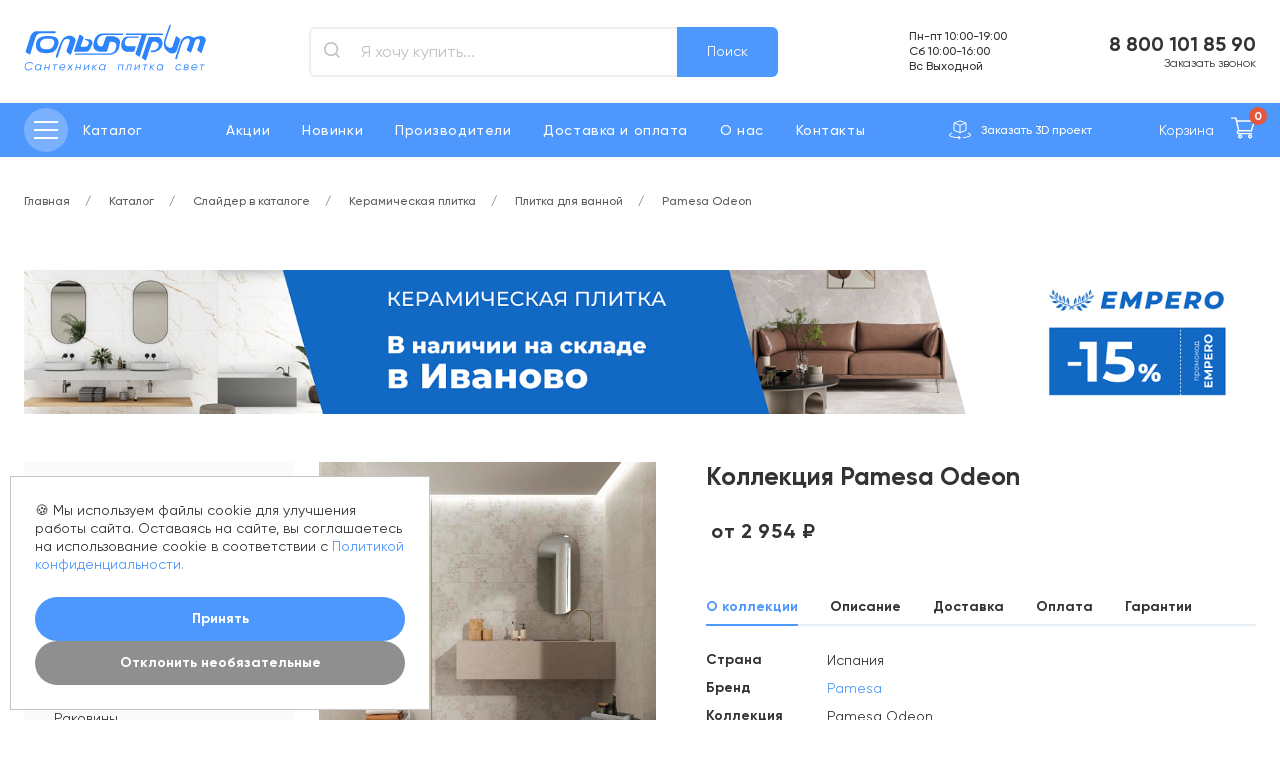

--- FILE ---
content_type: text/html; charset=UTF-8
request_url: https://golfstrim37.ru/catalog/plitka-dlya-vannoy/pamesa-odeon/
body_size: 25053
content:

<!DOCTYPE html>
<html>
<head itemscope itemtype="http://schema.org/WPHeader">
    <meta charset="utf-8"/>
    <meta http-equiv="Content-Type" content="text/html; charset=UTF-8" />
<meta name="description" content="Pamesa Odeon недорого с доставкой по всей России ⚡ Сантехника, плитка и освещение в Иваново по отличным ценам в интернет-магазине Гольфстрим ✅" />
<link href="/local/templates/gs2020/template_styles.css?1763377770908" type="text/css"  data-template-style="true"  rel="stylesheet" />
<script>if(!window.BX)window.BX={};if(!window.BX.message)window.BX.message=function(mess){if(typeof mess==='object'){for(let i in mess) {BX.message[i]=mess[i];} return true;}};</script>
<script>(window.BX||top.BX).message({"JS_CORE_LOADING":"Загрузка...","JS_CORE_NO_DATA":"- Нет данных -","JS_CORE_WINDOW_CLOSE":"Закрыть","JS_CORE_WINDOW_EXPAND":"Развернуть","JS_CORE_WINDOW_NARROW":"Свернуть в окно","JS_CORE_WINDOW_SAVE":"Сохранить","JS_CORE_WINDOW_CANCEL":"Отменить","JS_CORE_WINDOW_CONTINUE":"Продолжить","JS_CORE_H":"ч","JS_CORE_M":"м","JS_CORE_S":"с","JSADM_AI_HIDE_EXTRA":"Скрыть лишние","JSADM_AI_ALL_NOTIF":"Показать все","JSADM_AUTH_REQ":"Требуется авторизация!","JS_CORE_WINDOW_AUTH":"Войти","JS_CORE_IMAGE_FULL":"Полный размер"});</script>

<script src="/bitrix/js/main/core/core.js?1721293200498410"></script>

<script>BX.Runtime.registerExtension({"name":"main.core","namespace":"BX","loaded":true});</script>
<script>BX.setJSList(["\/bitrix\/js\/main\/core\/core_ajax.js","\/bitrix\/js\/main\/core\/core_promise.js","\/bitrix\/js\/main\/polyfill\/promise\/js\/promise.js","\/bitrix\/js\/main\/loadext\/loadext.js","\/bitrix\/js\/main\/loadext\/extension.js","\/bitrix\/js\/main\/polyfill\/promise\/js\/promise.js","\/bitrix\/js\/main\/polyfill\/find\/js\/find.js","\/bitrix\/js\/main\/polyfill\/includes\/js\/includes.js","\/bitrix\/js\/main\/polyfill\/matches\/js\/matches.js","\/bitrix\/js\/ui\/polyfill\/closest\/js\/closest.js","\/bitrix\/js\/main\/polyfill\/fill\/main.polyfill.fill.js","\/bitrix\/js\/main\/polyfill\/find\/js\/find.js","\/bitrix\/js\/main\/polyfill\/matches\/js\/matches.js","\/bitrix\/js\/main\/polyfill\/core\/dist\/polyfill.bundle.js","\/bitrix\/js\/main\/core\/core.js","\/bitrix\/js\/main\/polyfill\/intersectionobserver\/js\/intersectionobserver.js","\/bitrix\/js\/main\/lazyload\/dist\/lazyload.bundle.js","\/bitrix\/js\/main\/polyfill\/core\/dist\/polyfill.bundle.js","\/bitrix\/js\/main\/parambag\/dist\/parambag.bundle.js"]);
</script>
<script>BX.Runtime.registerExtension({"name":"ls","namespace":"window","loaded":true});</script>
<script>(window.BX||top.BX).message({"LANGUAGE_ID":"ru","FORMAT_DATE":"DD.MM.YYYY","FORMAT_DATETIME":"DD.MM.YYYY HH:MI:SS","COOKIE_PREFIX":"BITRIX_SM","SERVER_TZ_OFFSET":"10800","UTF_MODE":"Y","SITE_ID":"s1","SITE_DIR":"\/","USER_ID":"","SERVER_TIME":1769023694,"USER_TZ_OFFSET":0,"USER_TZ_AUTO":"Y","bitrix_sessid":"d9b079d06382b18ebf6f6be28da4babb"});</script>


<script src="/bitrix/js/main/core/core_ls.js?171956520010430"></script>
<script src="/bitrix/js/main/session.js?17195652003701"></script>
<script>
bxSession.Expand('d9b079d06382b18ebf6f6be28da4babb.36a5ad5975e0cf1cca1958fb4daddbd75b4b192d5324216d7a195e1264f4f6e8');
</script>



<script>var _ba = _ba || []; _ba.push(["aid", "9deb8937958c0644c0a8dd5158076d59"]); _ba.push(["host", "golfstrim37.ru"]); _ba.push(["ad[ct][item]", "[base64]"]);_ba.push(["ad[ct][user_id]", function(){return BX.message("USER_ID") ? BX.message("USER_ID") : 0;}]);_ba.push(["ad[ct][recommendation]", function() {var rcmId = "";var cookieValue = BX.getCookie("BITRIX_SM_RCM_PRODUCT_LOG");var productId = 720216;var cItems = [];var cItem;if (cookieValue){cItems = cookieValue.split(".");}var i = cItems.length;while (i--){cItem = cItems[i].split("-");if (cItem[0] == productId){rcmId = cItem[1];break;}}return rcmId;}]);_ba.push(["ad[ct][v]", "2"]);(function() {var ba = document.createElement("script"); ba.type = "text/javascript"; ba.async = true;ba.src = (document.location.protocol == "https:" ? "https://" : "http://") + "bitrix.info/ba.js";var s = document.getElementsByTagName("script")[0];s.parentNode.insertBefore(ba, s);})();</script>


    <title itemprop="headline">Pamesa Odeon</title>
    <meta http-equiv="X-UA-Compatible" content="IE=Edge"/>
    <meta name="viewport" content="width=device-width, initial-scale=1"/>
	<meta name="yandex-verification" content="d0f541fb6cd66d84" />
    <link rel="apple-touch-icon" sizes="180x180" href="/apple-touch-icon.png">
    <link rel="icon" type="image/png" sizes="32x32" href="/favicon-32x32.png">
    <link rel="icon" type="image/png" sizes="16x16" href="/favicon-16x16.png">
    <link rel="stylesheet" href="https://cdn.jsdelivr.net/npm/@fancyapps/ui/dist/fancybox.css" />
	<script src="https://cdn.jsdelivr.net/npm/@fancyapps/ui/dist/fancybox.umd.js"></script>
    <link rel="manifest" href="/site.webmanifest">
    <meta name="msapplication-TileColor" content="#da532c">
    <meta name="theme-color" content="#ffffff">
    <meta name="format-detection" content="telephone=no"/>
    <link rel="stylesheet" media="all"
          href="/local/templates/gs2020/css/style.css?1766080373514265">
    <link rel="stylesheet" type="text/css" href="//cdn.jsdelivr.net/npm/slick-carousel@1.8.1/slick/slick.css"/>
    <link rel="stylesheet" media="all"
          href="/local/templates/gs2020/css/custom.css?17634594909407">
    <meta name="cmsmagazine" content="375ae7ee1d966eda439686d29353b808"/>
    <meta property="og:title" content="Pamesa Odeon"/>
    <meta property="og:type" content="website"/>
    <meta property="og:url" content="https://_/catalog/plitka-dlya-vannoy/pamesa-odeon/"/>
    <meta property="og:image"
          content="https://_/upload/iblock/10e/t23x83cnv8nchdljoq3fms1p1fl3vapu.jpg"/>
    <meta itemprop="description" property="og:description" content="Pamesa Odeon недорого с доставкой по всей России ⚡ Сантехника, плитка и освещение в Иваново по отличным ценам в интернет-магазине Гольфстрим ✅"/>
    <meta name="yandex-verification" content="528d4e8448823f0a"/>
    <meta name="yandex-verification" content="c8c6cc1341e1b449" />
    <link rel="preload" href="/local/templates/gs2020/fonts/Gilroy-Medium.woff2" as="font" type="font/woff2"
          crossorigin="anonymous">
    <link rel="preload" href="/local/templates/gs2020/fonts/Gilroy-Regular.woff2" as="font" type="font/woff2"
          crossorigin="anonymous">
    <link rel="preload" href="/local/templates/gs2020/fonts/Gilroy-Bold.woff2" as="font" type="font/woff2"
          crossorigin="anonymous">

<script type="application/ld+json">
  {
    "@context": "http://schema.org",
    "@type": "WebSite",
    "url": "https://golfstrim37.ru/",
    "potentialAction": {
      "@type": "SearchAction",
      "target": "https://golfstrim37.ru/search/?q={search_term_string}",
      "query-input": "required name=search_term_string"
    }
  }
</script>
<!-- NT Tag Manager -->
<script>
	var _mtm = window._mtm = window._mtm || [];
	_mtm.push({'mtm.startTime': (new Date().getTime()), 'event': 'mtm.Start'});
	(function() {
		var d=document, g=d.createElement('script'), s=d.getElementsByTagName('script')[0];
		g.async=true; g.src='https://tagmanager.nt.technology/js/container_We6yrXf4.js'; s.parentNode.insertBefore(g,s);
	})();
</script>
<!-- End NT Tag Manager -->

</head>
<body itemscope itemtype="http://schema.org/WebPage">
<script type="text/javascript">
    var key = BX.bitrix_sessid();
</script>
<div id="panel"></div>
<!-- BEGIN content -->
<div class="page-wrapper ">
    <div class="main">
        <!-- start header -->
        <header class="header">
            <span class="red-warning-text"></span>
                        <div class="header__container container">
                <div class="header__top">
                    <div class="menu">
                        <div class="menu__wrap">
                                                        <div class="menu__close" data-close-menu="">
                                <svg class="icon icon-close">
                                    <use xlink:href="/local/templates/gs2020/img/sprite.svg#icon-close"></use>
                                </svg>
                            </div>
                            <div class="menu__col lvl-0 md-show">
                                <div class="menu__scroll" data-simplebar>
                                    <ul class="menu__list menu__list--min" data-menu="Мобильное меню">
                                                    <li data-next-menu="Каталог товаров">
            <a href="/catalog/">Каталог</a>
                            <svg class="menu__icon icon icon-min_arrow_right">
                    <use xlink:href="/local/templates/gs2020/img/sprite.svg#icon-min_arrow_right"></use>
                </svg>
                    </li>
	        <li >
            <a href="/actions/">Акции</a>
                    </li>
	        <li >
            <a href="/novelty/">Новинки</a>
                    </li>
	        <li >
            <a href="/brands/">Производители</a>
                    </li>
	        <li >
            <a href="/help/">Доставка и оплата</a>
                    </li>
	        <li >
            <a href="/about/">О нас</a>
                    </li>
	        <li >
            <a href="/contacts/">Контакты</a>
                    </li>
	                                    </ul>
                                    <div class="menu__row">
                                        <div class="menu__info"> Адрес:</div>
                                        <div class="menu__bold"> 153000 Россия, г. Иваново, <br> ул. Смирнова, д. 44А</div>
                                    </div>
                                    <div class="menu__row">
                                        <div class="menu__info"> Телефон:</div>
                                        <a href="tel:88001018590"
                                           class="menu__bold">8 800 101 85 90</a>
                                                                                    <br><a href="tel:+74932414676"
                                                   class="menu__bold">+ 7 (4932) 41-46-76</a>
                                                                                                                            <br><a href="tel:+74932416241"
                                                   class="menu__bold">+ 7 (4932) 41-62-41</a>
                                                                            </div>
                                    <div class="menu__row">
                                        <a href="#" class="btn" data-modal-ajax-open="call">Заказать звонок</a>
                                    </div>
                                </div>
                            </div>

                            <div class="menu__col lvl-1">
    <h3 class="menu__title">Каталог товаров</h3>
    <div class="menu__scroll" data-simplebar>
        <ul class="menu__list" data-menu="Каталог товаров">
            <li class="menu__back" data-next-menu="Мобильное меню">
                <svg class="icon icon-big_arrow_left" >
			<use xlink:href="/local/templates/gs2020/img/sprite.svg?1719565200166092#icon-big_arrow_left"></use>
			</svg>                Назад
            </li>
                            <li data-next-menu="Керамическая плитка"><a href="/catalog/keramicheskaya-plitka/">Керамическая плитка</a></li>
                            <li data-next-menu="Ревизионные люки"><a href="/catalog/revizionnye-lyuki/">Ревизионные люки</a></li>
                            <li data-next-menu="Ванны"><a href="/catalog/vanny/">Ванны</a></li>
                            <li data-next-menu="Шторки на ванну"><a href="/catalog/shtorki-na-vannu/">Шторки на ванну</a></li>
                            <li data-next-menu="Раковины"><a href="/catalog/rakoviny/">Раковины</a></li>
                            <li data-next-menu="Унитазы"><a href="/catalog/unitazy/">Унитазы</a></li>
                            <li data-next-menu="Биде"><a href="/catalog/bide/">Биде</a></li>
                            <li data-next-menu="Писсуары"><a href="/catalog/pissuary/">Писсуары</a></li>
                            <li data-next-menu="Смесители"><a href="/catalog/smesiteli/">Смесители</a></li>
                            <li data-next-menu="Душевая программа"><a href="/catalog/dushevaya-programma/">Душевая программа</a></li>
                            <li data-next-menu="Инсталляции и клавиши"><a href="/catalog/instalyatsii-i-klavishi/">Инсталляции и клавиши</a></li>
                            <li data-next-menu="Мебель для ванной"><a href="/catalog/mebel-dlya-vannoy/">Мебель для ванной</a></li>
                            <li data-next-menu="Зеркала"><a href="/catalog/zerkala/">Зеркала</a></li>
                            <li data-next-menu="Душевые кабины"><a href="/catalog/dushevye-kabiny/">Душевые кабины</a></li>
                            <li data-next-menu="Душевые уголки"><a href="/catalog/dushevye-ugolki/">Душевые уголки</a></li>
                            <li data-next-menu="Двери в нишу"><a href="/catalog/dveri-v-nishu/">Двери в нишу</a></li>
                            <li data-next-menu="Душевые перегородки"><a href="/catalog/dushevye-peregorodki/">Душевые перегородки</a></li>
                            <li data-next-menu="Боковые стенки для уголков"><a href="/catalog/bokovye-stenki-dlya-ugolkov/">Боковые стенки для уголков</a></li>
                            <li data-next-menu="Душевые поддоны"><a href="/catalog/dushevye-poddony/">Душевые поддоны</a></li>
                            <li data-next-menu="Душевые лотки/трапы"><a href="/catalog/dushevye-lotki-trapy/">Душевые лотки/трапы</a></li>
                            <li data-next-menu="Полотенцесушители"><a href="/catalog/polotentsesushiteli/">Полотенцесушители</a></li>
                            <li data-next-menu="Кухонные мойки"><a href="/catalog/kukhonnye-moyki/">Кухонные мойки</a></li>
                            <li data-next-menu="Аксессуары для ванной"><a href="/catalog/aksessuary-dlya-vannoy-komnaty/">Аксессуары для ванной</a></li>
                            <li data-next-menu="Комплектующие"><a href="/catalog/komplektuyushchie/">Комплектующие</a></li>
                            <li data-next-menu="Гигиеническое оборудование"><a href="/catalog/gigienicheskoe-oborudovanie/">Гигиеническое оборудование</a></li>
                            <li data-next-menu="Радиаторы"><a href="/catalog/radiatory/">Радиаторы</a></li>
                            <li data-next-menu="Внутрипольные конвекторы"><a href="/catalog/vnutripolnye-konvektory/">Внутрипольные конвекторы</a></li>
                    </ul>
    </div>
</div>


<div class="menu__col lvl-2">
    <div class="menu__scroll" data-simplebar>
                    <ul class="menu__list" data-menu="Керамическая плитка">
                <li class="menu__back" data-next-menu="Каталог товаров">
                    <svg class="icon icon-big_arrow_left" >
			<use xlink:href="/local/templates/gs2020/img/sprite.svg?1719565200166092#icon-big_arrow_left"></use>
			</svg>                    Назад
                </li>
                                    <li><a href="/catalog/plitka-dlya-vannoy/">Плитка для ванной</a></li>
                                    <li><a href="/catalog/napolnaya-plitka/">Напольная плитка</a></li>
                                    <li><a href="/catalog/plitka-dlya-kukhni/">Плитка для кухни</a></li>
                                    <li><a href="/catalog/keramogranit/">Керамогранит</a></li>
                                    <li><a href="/catalog/mozaika/">Мозаика</a></li>
                                    <li><a href="/catalog/iskusstvennyy-kamen2/">Искусственный камень</a></li>
                                    <li><a href="/catalog/dekorativnyy-kirpich/">Декоративный кирпич</a></li>
                                    <li><a href="/catalog/klinker-i-stupeni/"> Клинкер и ступени</a></li>
                                    <li><a href="/catalog/steklobloki/">Стеклоблоки</a></li>
                                    <li><a href="/catalog/dekorativnye-elementy/">Декоративные элементы</a></li>
                                    <li><a href="/catalog/santekhnicheskie-lyuki/"> Сантехнические люки</a></li>
                            </ul>
                    <ul class="menu__list" data-menu="Ревизионные люки">
                <li class="menu__back" data-next-menu="Каталог товаров">
                    <svg class="icon icon-big_arrow_left" >
			<use xlink:href="/local/templates/gs2020/img/sprite.svg?1719565200166092#icon-big_arrow_left"></use>
			</svg>                    Назад
                </li>
                                    <li><a href="/catalog/raspashnye/">Распашные</a></li>
                                    <li><a href="/catalog/sdvizhnye/">Сдвижные</a></li>
                                    <li><a href="/catalog/so-semnoy-dvertsey/">Со съемной дверцей</a></li>
                            </ul>
                    <ul class="menu__list" data-menu="Ванны">
                <li class="menu__back" data-next-menu="Каталог товаров">
                    <svg class="icon icon-big_arrow_left" >
			<use xlink:href="/local/templates/gs2020/img/sprite.svg?1719565200166092#icon-big_arrow_left"></use>
			</svg>                    Назад
                </li>
                                    <li><a href="/catalog/vanny-akrilovye/">Акриловые</a></li>
                                    <li><a href="/catalog/gelkoutnye/">Гелькоутные</a></li>
                                    <li><a href="/catalog/vanny-iz-iskustvennogo-kamnya/">Из искусственного камня</a></li>
                                    <li><a href="/catalog/vanny-kvarilovye/">Квариловые</a></li>
                                    <li><a href="/catalog/vanny-stalnye/">Стальные</a></li>
                                    <li><a href="/catalog/vanny-chugunnye/">Чугунные</a></li>
                            </ul>
                    <ul class="menu__list" data-menu="Шторки на ванну">
                <li class="menu__back" data-next-menu="Каталог товаров">
                    <svg class="icon icon-big_arrow_left" >
			<use xlink:href="/local/templates/gs2020/img/sprite.svg?1719565200166092#icon-big_arrow_left"></use>
			</svg>                    Назад
                </li>
                                    <li><a href="/catalog/shtorki-nepodvizhnye/">Шторки неподвижные</a></li>
                                    <li><a href="/catalog/shtorki-razdvizhnye/">Шторки раздвижные</a></li>
                                    <li><a href="/catalog/shtorki-raspashnye/">Шторки распашные</a></li>
                                    <li><a href="/catalog/shtorki-skladnye/">Шторки складные</a></li>
                                    <li><a href="/catalog/shtory-dlya-vannoy2/">Шторки текстиль</a></li>
                            </ul>
                    <ul class="menu__list" data-menu="Раковины">
                <li class="menu__back" data-next-menu="Каталог товаров">
                    <svg class="icon icon-big_arrow_left" >
			<use xlink:href="/local/templates/gs2020/img/sprite.svg?1719565200166092#icon-big_arrow_left"></use>
			</svg>                    Назад
                </li>
                                    <li><a href="/catalog/rakoviny-nakladnye/">Накладные</a></li>
                                    <li><a href="/catalog/podvesnye/">Подвесные</a></li>
                                    <li><a href="/catalog/na-pedestale-polupedestale/">На пьедестале/ полупьедестале</a></li>
                                    <li><a href="/catalog/rakoviny-vstraivaemye/">Встраиваемые сверху</a></li>
                                    <li><a href="/catalog/vstraivaemye-snizu/">Встраиваемые снизу</a></li>
                                    <li><a href="/catalog/stoleshnitsy/">Столешницы</a></li>
                                    <li><a href="/catalog/rakoviny-uglovye/">Угловые</a></li>
                                    <li><a href="/catalog/rakoviny-napolnye/">Напольные</a></li>
                                    <li><a href="/catalog/rakoviny-dvoynye/">Двойные</a></li>
                                    <li><a href="/catalog/nad-stiralnoy-mashinkoy/">Над стиральной машинкой</a></li>
                            </ul>
                    <ul class="menu__list" data-menu="Унитазы">
                <li class="menu__back" data-next-menu="Каталог товаров">
                    <svg class="icon icon-big_arrow_left" >
			<use xlink:href="/local/templates/gs2020/img/sprite.svg?1719565200166092#icon-big_arrow_left"></use>
			</svg>                    Назад
                </li>
                                    <li><a href="/catalog/bezobodkovye-unitazy/">Безободковые унитазы</a></li>
                                    <li><a href="/catalog/unitazy-kompakt/">Компакт</a></li>
                                    <li><a href="/catalog/napolnye-pod-skrytyy-bachok/">Напольные под скрытый бачок</a></li>
                                    <li><a href="/catalog/unitazy-podvesnye/">Подвесные</a></li>
                                    <li><a href="/catalog/unitazy-s-vysokim-bachkom/">С высоким бачком</a></li>
                                    <li><a href="/catalog/unitazy-uglovye/">Угловые</a></li>
                                    <li><a href="/catalog/unitazy-s-funktsiey-bide/">Унитазы с функцией биде</a></li>
                                    <li><a href="/catalog/komplekty-unitaz-installyatsiya/">Комплекты унитаз+инсталляция</a></li>
                                    <li><a href="/catalog/elektronnye-umnye-unitazy/">Электронные/ умные унитазы</a></li>
                            </ul>
                    <ul class="menu__list" data-menu="Биде">
                <li class="menu__back" data-next-menu="Каталог товаров">
                    <svg class="icon icon-big_arrow_left" >
			<use xlink:href="/local/templates/gs2020/img/sprite.svg?1719565200166092#icon-big_arrow_left"></use>
			</svg>                    Назад
                </li>
                                    <li><a href="/catalog/bide-napolnye/">Биде напольные</a></li>
                                    <li><a href="/catalog/bide-podvesnye/">Биде подвесные</a></li>
                                    <li><a href="/catalog/komplekty-s-bide/">Комплекты с биде</a></li>
                            </ul>
                    <ul class="menu__list" data-menu="Писсуары">
                <li class="menu__back" data-next-menu="Каталог товаров">
                    <svg class="icon icon-big_arrow_left" >
			<use xlink:href="/local/templates/gs2020/img/sprite.svg?1719565200166092#icon-big_arrow_left"></use>
			</svg>                    Назад
                </li>
                                    <li><a href="/catalog/vneshniy-povod-vody/">Внешний подвод воды</a></li>
                                    <li><a href="/catalog/vnutrenniy-povod-vody/">Внутренний подвод воды</a></li>
                            </ul>
                    <ul class="menu__list" data-menu="Смесители">
                <li class="menu__back" data-next-menu="Каталог товаров">
                    <svg class="icon icon-big_arrow_left" >
			<use xlink:href="/local/templates/gs2020/img/sprite.svg?1719565200166092#icon-big_arrow_left"></use>
			</svg>                    Назад
                </li>
                                    <li><a href="/catalog/smesiteli-dlya-rakoviny/">Для раковины</a></li>
                                    <li><a href="/catalog/smesiteli-dlya-bide/">Для биде</a></li>
                                    <li><a href="/catalog/vysokie-dlya-nakladnykh-rakovin/">Высокие для накладных раковин</a></li>
                                    <li><a href="/catalog/smesiteli-dlya-dusha/">Для душа</a></li>
                                    <li><a href="/catalog/smesiteli-dlya-vanny/">Для ванны</a></li>
                                    <li><a href="/catalog/smesiteli-vstraivaemye/">Встраиваемые</a></li>
                                    <li><a href="/catalog/izlivy/">Изливы</a></li>
                                    <li><a href="/catalog/smesiteli-dlya-kukhni/">Для кухни</a></li>
                                    <li><a href="/catalog/napolnye/">Напольные</a></li>
                                    <li><a href="/catalog/nastennye-dlya-rakoviny-kukhni/">Настенные для раковины/ кухни</a></li>
                                    <li><a href="/catalog/retro/">Ретро</a></li>
                                    <li><a href="/catalog/s-vytyazhnym-izlivom/">С вытяжным изливом</a></li>
                                    <li><a href="/catalog/termostaty/">Термостаты</a></li>
                                    <li><a href="/catalog/na-bort-vanny/">На борт ванны</a></li>
                                    <li><a href="/catalog/s-gigienicheskim-dushem/">С гигиеническим душем</a></li>
                                    <li><a href="/catalog/sensornye-elektronnye/">Сенсорные/электронные</a></li>
                                    <li><a href="/catalog/smesiteli-pod-filtr/">Смесители под фильтр</a></li>
                            </ul>
                    <ul class="menu__list" data-menu="Душевая программа">
                <li class="menu__back" data-next-menu="Каталог товаров">
                    <svg class="icon icon-big_arrow_left" >
			<use xlink:href="/local/templates/gs2020/img/sprite.svg?1719565200166092#icon-big_arrow_left"></use>
			</svg>                    Назад
                </li>
                                    <li><a href="/catalog/dushevye-nabory/">Душевые наборы</a></li>
                                    <li><a href="/catalog/verkhnie-dushi/">Верхние души</a></li>
                                    <li><a href="/catalog/gigienicheskie-dushi/">Гигиенические души</a></li>
                                    <li><a href="/catalog/dushevye-paneli/">Душевые панели</a></li>
                                    <li><a href="/catalog/dushevye-pereklyuchateli/">Душевые переключатели</a></li>
                                    <li><a href="/catalog/dushevye-sistemy/">Душевые системы</a></li>
                                    <li><a href="/catalog/dushevye-stoyki/">Душевые стойки</a></li>
                                    <li><a href="/catalog/dushevye-shlangi/">Душевые шланги</a></li>
                                    <li><a href="/catalog/dushevye-shtangi/">Душевые штанги</a></li>
                                    <li><a href="/catalog/dushevye-leyki/">Лейки для душа</a></li>
                                    <li><a href="/catalog/krontsheyny/">Кронтшейны</a></li>
                            </ul>
                    <ul class="menu__list" data-menu="Инсталляции и клавиши">
                <li class="menu__back" data-next-menu="Каталог товаров">
                    <svg class="icon icon-big_arrow_left" >
			<use xlink:href="/local/templates/gs2020/img/sprite.svg?1719565200166092#icon-big_arrow_left"></use>
			</svg>                    Назад
                </li>
                                    <li><a href="/catalog/dlya-bide/">Для биде</a></li>
                                    <li><a href="/catalog/dlya-pissuarov/">Для писсуаров</a></li>
                                    <li><a href="/catalog/dlya-rakovin/">Для раковин</a></li>
                                    <li><a href="/catalog/instalyatsii-dlya-unitazov/">Для унитазов</a></li>
                                    <li><a href="/catalog/klavishi-dlya-instalyatsiy/">Клавиши для инсталляций</a></li>
                                    <li><a href="/catalog/skrytye-bachki-dlya-unitazov/">Скрытые бачки для унитазов</a></li>
                            </ul>
                    <ul class="menu__list" data-menu="Мебель для ванной">
                <li class="menu__back" data-next-menu="Каталог товаров">
                    <svg class="icon icon-big_arrow_left" >
			<use xlink:href="/local/templates/gs2020/img/sprite.svg?1719565200166092#icon-big_arrow_left"></use>
			</svg>                    Назад
                </li>
                                    <li><a href="/catalog/mebel-40-50-sm/">Мебель 40-50 см</a></li>
                                    <li><a href="/catalog/mebel-60-70-sm/">Мебель 60-70 см</a></li>
                                    <li><a href="/catalog/mebel-80-90-sm/">Мебель 80-90 см</a></li>
                                    <li><a href="/catalog/ot-100-i-bolee/">Мебель от 100 и более</a></li>
                                    <li><a href="/catalog/uglovaya-mebel/">Угловая мебель</a></li>
                                    <li><a href="/catalog/mebel-pod-stiralnuyu-mashinu/">Мебель под стиральную машину</a></li>
                                    <li><a href="/catalog/mebel-s-dvumya-rakovinami/">Мебель с двумя раковинами</a></li>
                                    <li><a href="/catalog/mebel-s-nakladnoy-rakovinoy/">Мебель с накладной раковиной</a></li>
                                    <li><a href="/catalog/penaly-i-shkafy/">Пеналы и шкафы</a></li>
                                    <li><a href="/catalog/sidenya-pufy/">Сиденья/пуфы</a></li>
                                    <li><a href="/catalog/komplekt-mebeli/">Комплект мебели</a></li>
                            </ul>
                    <ul class="menu__list" data-menu="Зеркала">
                <li class="menu__back" data-next-menu="Каталог товаров">
                    <svg class="icon icon-big_arrow_left" >
			<use xlink:href="/local/templates/gs2020/img/sprite.svg?1719565200166092#icon-big_arrow_left"></use>
			</svg>                    Назад
                </li>
                                    <li><a href="/catalog/zerkala-dlya-vannoy-komnaty-interera/">Зеркала для ванной комнаты/интерьера</a></li>
                                    <li><a href="/catalog/zerkalnye-shkafy/">Зеркальные шкафы</a></li>
                                    <li><a href="/catalog/kosmeticheskie-zerkala/">Косметические зеркала</a></li>
                            </ul>
                    <ul class="menu__list" data-menu="Душевые кабины">
                <li class="menu__back" data-next-menu="Каталог товаров">
                    <svg class="icon icon-big_arrow_left" >
			<use xlink:href="/local/templates/gs2020/img/sprite.svg?1719565200166092#icon-big_arrow_left"></use>
			</svg>                    Назад
                </li>
                                    <li><a href="/catalog/kabiny-kvadratnye/">Кабины квадратные</a></li>
                                    <li><a href="/catalog/kabiny-polukruglye/">Кабины полукруглые</a></li>
                                    <li><a href="/catalog/kabiny-asimmetrichnye/">Кабины асимметричные</a></li>
                                    <li><a href="/catalog/kabiny-pryamougolnye/">Кабины прямоугольные</a></li>
                                    <li><a href="/catalog/kabiny-mnogougolnye/">Кабины многоугольные</a></li>
                            </ul>
                    <ul class="menu__list" data-menu="Душевые уголки">
                <li class="menu__back" data-next-menu="Каталог товаров">
                    <svg class="icon icon-big_arrow_left" >
			<use xlink:href="/local/templates/gs2020/img/sprite.svg?1719565200166092#icon-big_arrow_left"></use>
			</svg>                    Назад
                </li>
                                    <li><a href="/catalog/ugolki-80kh80-sm/">Уголки 80х80 см</a></li>
                                    <li><a href="/catalog/ugolki-90kh90-sm/">Уголки 90х90 см</a></li>
                                    <li><a href="/catalog/ugolki-100kh100-sm/">Уголки 100х100 см</a></li>
                                    <li><a href="/catalog/ugolki-100kh80-100kh90/">Уголки 100х80/ 100х90</a></li>
                                    <li><a href="/catalog/ugolki-110kh80-110kh90/">Уголки 110х80/ 110х90</a></li>
                                    <li><a href="/catalog/ugolki-120kh80-120kh90/">Уголки 120х80/ 120х90</a></li>
                                    <li><a href="/catalog/ugolki-90kh80/">Уголки 90х80</a></li>
                                    <li><a href="/catalog/ugolki-nestandartnykh-razmerov/">Уголки нестандартных размеров</a></li>
                                    <li><a href="/catalog/ugolki-bolshikh-razmerov/">Уголки больших размеров</a></li>
                                    <li><a href="/catalog/sidenya-dlya-dushevykh-ugolkov/">Сиденья для душевых уголков</a></li>
                            </ul>
                    <ul class="menu__list" data-menu="Двери в нишу">
                <li class="menu__back" data-next-menu="Каталог товаров">
                    <svg class="icon icon-big_arrow_left" >
			<use xlink:href="/local/templates/gs2020/img/sprite.svg?1719565200166092#icon-big_arrow_left"></use>
			</svg>                    Назад
                </li>
                                    <li><a href="/catalog/dveri-60-70-sm/">Двери 60-70 см</a></li>
                                    <li><a href="/catalog/dveri-80-90-sm/">Двери 80-90 см</a></li>
                                    <li><a href="/catalog/dveri-100-110sm/">Двери 100-110см</a></li>
                                    <li><a href="/catalog/dveri-120-130-sm/">Двери 120-130 см</a></li>
                                    <li><a href="/catalog/dveri-140-150sm/">Двери 140-150см</a></li>
                                    <li><a href="/catalog/dveri-160-sm-i-bolshe/">Двери 160 см и более</a></li>
                            </ul>
                    <ul class="menu__list" data-menu="Душевые перегородки">
                <li class="menu__back" data-next-menu="Каталог товаров">
                    <svg class="icon icon-big_arrow_left" >
			<use xlink:href="/local/templates/gs2020/img/sprite.svg?1719565200166092#icon-big_arrow_left"></use>
			</svg>                    Назад
                </li>
                                    <li><a href="/catalog/peregorodki-20-30-sm/">Перегородки 20-30 см</a></li>
                                    <li><a href="/catalog/peregorodki-40-50-sm/">Перегородки 40-50 см</a></li>
                                    <li><a href="/catalog/peregorodki-60-70-sm8293/">Перегородки 60-70 см</a></li>
                                    <li><a href="/catalog/peregorodki-80-sm/">Перегородки 80 см</a></li>
                                    <li><a href="/catalog/peregorodki-90-sm/">Перегородки 90 см</a></li>
                                    <li><a href="/catalog/peregorodki-100-sm/">Перегородки 100 см</a></li>
                                    <li><a href="/catalog/peregorodki-110-sm/">Перегородки 110 см</a></li>
                                    <li><a href="/catalog/peregorodki-120-sm/">Перегородки 120 см</a></li>
                                    <li><a href="/catalog/peregorodki-130-sm/">Перегородки 130 см</a></li>
                                    <li><a href="/catalog/peregorodki-130-sm352/">Перегородки 140 см</a></li>
                                    <li><a href="/catalog/peregorodki-150-sm/">Перегородки 150 см</a></li>
                                    <li><a href="/catalog/peregorodki-160-sm/">Перегородки 160 см</a></li>
                            </ul>
                    <ul class="menu__list" data-menu="Боковые стенки для уголков">
                <li class="menu__back" data-next-menu="Каталог товаров">
                    <svg class="icon icon-big_arrow_left" >
			<use xlink:href="/local/templates/gs2020/img/sprite.svg?1719565200166092#icon-big_arrow_left"></use>
			</svg>                    Назад
                </li>
                                    <li><a href="/catalog/60-70-sm/">60-70 см</a></li>
                                    <li><a href="/catalog/80-sm/">80 см</a></li>
                                    <li><a href="/catalog/90-sm/">90 см</a></li>
                                    <li><a href="/catalog/100-sm/">100 см</a></li>
                                    <li><a href="/catalog/110-sm/">110 см</a></li>
                                    <li><a href="/catalog/120-sm/">120 см</a></li>
                            </ul>
                    <ul class="menu__list" data-menu="Душевые поддоны">
                <li class="menu__back" data-next-menu="Каталог товаров">
                    <svg class="icon icon-big_arrow_left" >
			<use xlink:href="/local/templates/gs2020/img/sprite.svg?1719565200166092#icon-big_arrow_left"></use>
			</svg>                    Назад
                </li>
                                    <li><a href="/catalog/akril/">Акрил</a></li>
                                    <li><a href="/catalog/keramika/">Керамика</a></li>
                                    <li><a href="/catalog/litoy-mramor/">Литой мрамор</a></li>
                                    <li><a href="/catalog/stal/">Сталь</a></li>
                                    <li><a href="/catalog/stekloplastik/">Стеклопластик</a></li>
                            </ul>
                    <ul class="menu__list" data-menu="Душевые лотки/трапы">
                <li class="menu__back" data-next-menu="Каталог товаров">
                    <svg class="icon icon-big_arrow_left" >
			<use xlink:href="/local/templates/gs2020/img/sprite.svg?1719565200166092#icon-big_arrow_left"></use>
			</svg>                    Назад
                </li>
                                    <li><a href="/catalog/dushevoy-trap/">Душевой трап</a></li>
                                    <li><a href="/catalog/dushevoy-lotki/">Душевой лоток</a></li>
                                    <li><a href="/catalog/dushevoy-lotok-s-reshetkoy/">Душевой лоток с решеткой</a></li>
                                    <li><a href="/catalog/reshetka/">Решетка</a></li>
                            </ul>
                    <ul class="menu__list" data-menu="Полотенцесушители">
                <li class="menu__back" data-next-menu="Каталог товаров">
                    <svg class="icon icon-big_arrow_left" >
			<use xlink:href="/local/templates/gs2020/img/sprite.svg?1719565200166092#icon-big_arrow_left"></use>
			</svg>                    Назад
                </li>
                                    <li><a href="/catalog/vodyanye/">Водяные</a></li>
                                    <li><a href="/catalog/elektricheskie/">Электрические</a></li>
                            </ul>
                    <ul class="menu__list" data-menu="Кухонные мойки">
                <li class="menu__back" data-next-menu="Каталог товаров">
                    <svg class="icon icon-big_arrow_left" >
			<use xlink:href="/local/templates/gs2020/img/sprite.svg?1719565200166092#icon-big_arrow_left"></use>
			</svg>                    Назад
                </li>
                                    <li><a href="/catalog/montazh-na-stoleshnitsu/">Монтаж на столешницу</a></li>
                                    <li><a href="/catalog/montazh-pod-stoleshnitsu/">Монтаж под столешницу</a></li>
                                    <li><a href="/catalog/montazh-vroven-so-stoleshnitsey/">Монтаж вровень со столешницей</a></li>
                                    <li><a href="/catalog/integrirovannye/">Интегрированные</a></li>
                                    <li><a href="/catalog/dozatory-vstraivaemye/">Дозаторы встраиваемые</a></li>
                            </ul>
                    <ul class="menu__list" data-menu="Аксессуары для ванной">
                <li class="menu__back" data-next-menu="Каталог товаров">
                    <svg class="icon icon-big_arrow_left" >
			<use xlink:href="/local/templates/gs2020/img/sprite.svg?1719565200166092#icon-big_arrow_left"></use>
			</svg>                    Назад
                </li>
                                    <li><a href="/catalog/mylnitsy/">Мыльницы</a></li>
                                    <li><a href="/catalog/stakany-dlya-shchetok/">Стаканы для щеток</a></li>
                                    <li><a href="/catalog/banochki-konteynery/">Баночки/контейнеры</a></li>
                                    <li><a href="/catalog/derzhateli-dlya-tualetnoy-bumagi/">Держатели для туалетной бумаги</a></li>
                                    <li><a href="/catalog/derzhateli-polotenets/">Держатели полотенец</a></li>
                                    <li><a href="/catalog/dozatory-dlya-myla/">Дозаторы для мыла</a></li>
                                    <li><a href="/catalog/korziny-dlya-belya/">Корзины для белья</a></li>
                                    <li><a href="/catalog/kryuchki-derzhateli/">Крючки/держатели</a></li>
                                    <li><a href="/catalog/polki-i-reshetki/">Полки и решетки</a></li>
                                    <li><a href="/catalog/poruchni/">Поручни</a></li>
                                    <li><a href="/catalog/stoyki-shtangi-komplekty/">Стойки/ штанги-комплекты</a></li>
                                    <li><a href="/catalog/tualetnye-ershiki-/">Туалетные ершики </a></li>
                                    <li><a href="/catalog/karnizy-dlya-shtorok/">Карнизы для шторок</a></li>
                                    <li><a href="/catalog/musornye-vedra-urny-/">Мусорные ведра/урны </a></li>
                                    <li><a href="/catalog/kovriki-dlya-vannoy/">Коврики для ванной</a></li>
                                    <li><a href="/catalog/nabory-aksessuarov/">Наборы аксессуаров</a></li>
                            </ul>
                    <ul class="menu__list" data-menu="Комплектующие">
                <li class="menu__back" data-next-menu="Каталог товаров">
                    <svg class="icon icon-big_arrow_left" >
			<use xlink:href="/local/templates/gs2020/img/sprite.svg?1719565200166092#icon-big_arrow_left"></use>
			</svg>                    Назад
                </li>
                                    <li><a href="/catalog/dlya-vann/">Для ванн</a></li>
                                    <li><a href="/catalog/dlya-installyatsiy/">Для инсталляций</a></li>
                                    <li><a href="/catalog/dlya-mebeli/">Для мебели</a></li>
                                    <li><a href="/catalog/dlya-poddonov/">Для поддонов</a></li>
                                    <li><a href="/catalog/dlya-polotentsesushiteley/">Для полотенцесушителей</a></li>
                                    <li><a href="/catalog/dlya-rakovin-komplekt/">Для раковин</a></li>
                                    <li><a href="/catalog/dlya-smesiteley/">Для смесителей</a></li>
                                    <li><a href="/catalog/dlya-ugolkov-dverey-shtorok/">Для уголков/дверей/шторок</a></li>
                                    <li><a href="/catalog/dlya-unitazov-dlya-bide/">Для унитазов/для биде</a></li>
                            </ul>
                    <ul class="menu__list" data-menu="Гигиеническое оборудование">
                <li class="menu__back" data-next-menu="Каталог товаров">
                    <svg class="icon icon-big_arrow_left" >
			<use xlink:href="/local/templates/gs2020/img/sprite.svg?1719565200166092#icon-big_arrow_left"></use>
			</svg>                    Назад
                </li>
                                    <li><a href="/catalog/dispenser-dlya-salfetok/">Диспенсер для салфеток</a></li>
                                    <li><a href="/catalog/dispensery-bumazhnykh-polotenets/">Диспенсеры бумажных полотенец</a></li>
                                    <li><a href="/catalog/dispensery-dlya-tualetnoy-bumagi/">Диспенсеры для туалетной бумаги</a></li>
                                    <li><a href="/catalog/dispensery-odnorazovykh-sideniy-na-unitaz/">Диспенсеры одноразовых сидений на унитаз</a></li>
                                    <li><a href="/catalog/dozatory-myla/">Дозаторы мыла</a></li>
                                    <li><a href="/catalog/osvezhiteli-vozdukha/">Освежители воздуха</a></li>
                                    <li><a href="/catalog/sushilki-dlya-ruk/">Сушилки для рук</a></li>
                                    <li><a href="/catalog/raskhodnye-materialy/">Расходные материалы</a></li>
                            </ul>
                    <ul class="menu__list" data-menu="Радиаторы">
                <li class="menu__back" data-next-menu="Каталог товаров">
                    <svg class="icon icon-big_arrow_left" >
			<use xlink:href="/local/templates/gs2020/img/sprite.svg?1719565200166092#icon-big_arrow_left"></use>
			</svg>                    Назад
                </li>
                                    <li><a href="/catalog/stalnye/">Стальные</a></li>
                                    <li><a href="/catalog/chugunnye/">Чугунные</a></li>
                                    <li><a href="/catalog/armatura-dlya-radiatorov/">Арматура для радиаторов</a></li>
                            </ul>
                    <ul class="menu__list" data-menu="Внутрипольные конвекторы">
                <li class="menu__back" data-next-menu="Каталог товаров">
                    <svg class="icon icon-big_arrow_left" >
			<use xlink:href="/local/templates/gs2020/img/sprite.svg?1719565200166092#icon-big_arrow_left"></use>
			</svg>                    Назад
                </li>
                                    <li><a href="/catalog/estestvennaya-tyaga/">Естественная тяга</a></li>
                                    <li><a href="/catalog/prinuditelnaya-tsirkulyatsiya/">Принудительная циркуляция</a></li>
                            </ul>
            </div>
    <!-- <div class="menu__image">
        <a class="menu__image-link" href="#" target="_blank">
            <picture>
                <source data-srcset="/images/banner_v2.webp?v1" type="image/webp" />
                <img class="lazy" data-src="/images/banner_v2.jpg?v1" alt="">
            </picture>
        </a>
    </div> -->
</div>


                        </div>

                        <div class="menu__emptiness" data-close-menu></div>
                    </div>

                    <div class="hamb md-show" data-toggle-menu>
                        <div class="hamb__icon">
                            <span></span>
                            <span></span>
                            <span></span>
                            <svg class="circle" viewBox="0 0 44 44">
                                <circle cx="22" cy="22" r="20"></circle>
                            </svg>
                        </div>
                    </div>

                                            <a href="/" class="header__logo">

                                                            <svg class="icon icon-logo_golfstrim">
                                <use xlink:href="/local/templates/gs2020/img/sprite.svg#icon-logo_golfstrim_v2"></use>
                                </svg>
                                                    </a>
                    
                    <div class="header__search md-hide">
                        <form action="/search/" class="input_search">
                            <div class="input_search__icon">
                                <svg class="icon icon-search">
                                    <use xlink:href="/local/templates/gs2020/img/sprite.svg#icon-search"></use>
                                </svg>
                            </div>
                            <input class="input_search__input" placeholder="Я хочу купить..." id="search_q" name="q"
                                   >
                            <button class="input_search__btn" type="submit">Поиск</button>
                        </form>
                    </div>

                    <div class="header__info swiper-container md-hide">
                        <div class="swiper-wrapper">
                                                            <div class="swiper-slide">Доставка по вcей России</div>                                                            <div class="swiper-slide">Пн-пт 10:00-19:00 <br> Cб 10:00-16:00 <br> Вс Выходной</div>                        </div>
                    </div>

                    <div class="header__right">
                        <a href="#" class="md-show" data-modal-ajax-open="call">
                            <svg class="icon icon-phone">
                                <use xlink:href="/local/templates/gs2020/img/sprite.svg#icon-phone"></use>
                            </svg>
                        </a>
                        <a href="#" class="md-show" data-modal-ajax-open="search">
                            <svg class="icon icon-search">
                                <use xlink:href="/local/templates/gs2020/img/sprite.svg#icon-search"></use>
                            </svg>
                        </a>
                        <a class="header__phone md-hide"
                           href="tel:88001018590">8 800 101 85 90</a>
                        <a href="#" class="md-hide" data-modal-ajax-open="call">Заказать звонок</a>
                    </div>
                </div>
                <div class="header__bottom">
                                            <div class="hamb" data-open-menu>
        <div class="hamb__icon">
            <span></span>
            <span></span>
            <span></span>
            <svg class="circle" viewBox="0 0 44 44">
                <circle cx="22" cy="22" r="20"></circle>
            </svg>
        </div>
        <div class="hamb__text"> Каталог </div>
    </div>
    <nav class="nav" itemscope itemtype="http://schema.org/SiteNavigationElement">
		                                    <a itemprop="url" class="nav__link" href="/actions/">Акции</a>
		                        <a itemprop="url" class="nav__link" href="/novelty/">Новинки</a>
		                        <a itemprop="url" class="nav__link" href="/brands/">Производители</a>
		                        <a itemprop="url" class="nav__link" href="/help/">Доставка и оплата</a>
		                        <a itemprop="url" class="nav__link" href="/about/">О нас</a>
		                        <a itemprop="url" class="nav__link" href="/contacts/">Контакты</a>
		    </nav>
                    <div class="btn-i btn-i--white" data-modal-ajax-open="call3d">
                        <svg class="icon icon-basket">
                            <use xlink:href="/local/templates/gs2020/img/sprite.svg?v2#icon-3d"></use>
                        </svg>
                        Заказать 3D проект
                    </div>
                    
<div class="basket" data-modal-ajax-open="basket">
    <div class="basket__text">Корзина</div>
    <div class="basket__icon">
        <div class="basket__num js-basket-count">0</div>
        <svg class="icon icon-basket" >
			<use xlink:href="/local/templates/gs2020/img/sprite.svg?1719565200166092#icon-basket"></use>
			</svg>    </div>
</div>
                </div>
                <svg class="header__bump" version="1.1" id="Слой_1" xmlns="http://www.w3.org/2000/svg"
                     xmlns:xlink="http://www.w3.org/1999/xlink" x="0px" y="0px" viewBox="0 0 200 18"
                     style="enable-background:new 0 0 200 18;" xml:space="preserve">
                    <path d="M200,18c-60,0-60-18-100-18S60,18,0,18H200z"/>
                </svg>
            </div>
        </header>

        <div class="mobile_nav">
            <a href="#" class="mobile_nav__item" data-toggle-menu="" data-next-menu="Каталог товаров">
                <div class="mobile_nav__icon">
                    <svg class="icon icon-catalog">
                        <use xlink:href="/local/templates/gs2020/img/sprite.svg#icon-catalog"></use>
                    </svg>
                </div>
                <div class="mobile_nav__text">Каталог</div>
            </a>
            <a href="/actions/" class="mobile_nav__item">
                <div class="mobile_nav__icon">
                    <svg class="icon icon-stocks">
                        <use xlink:href="/local/templates/gs2020/img/sprite.svg#icon-stocks"></use>
                    </svg>
                </div>
                <div class="mobile_nav__text">Акции</div>
            </a>
            <a href="/novelty/" class="mobile_nav__item">
                <div class="mobile_nav__icon">
                    <svg class="icon icon-new">
                        <use xlink:href="/local/templates/gs2020/img/sprite.svg#icon-new"></use>
                    </svg>
                </div>
                <div class="mobile_nav__text">Новинки</div>
            </a>
            <div class="mobile_nav__item" data-modal-ajax-open="basket">
                <div class="mobile_nav__icon">
                    <div class="basket_num js-basket-count">0</div>
                    <svg class="icon icon-basket">
                        <use xlink:href="/local/templates/gs2020/img/sprite.svg#icon-basket"></use>
                    </svg>
                </div>
                <div class="mobile_nav__text">Корзина</div>
            </div>
        </div>
        <!-- end header -->
        <div class="container">

                                        <ul class="breadcrumbs" itemprop="breadcrumb" itemscope itemtype="https://schema.org/BreadcrumbList">
			<li itemprop="itemListElement" itemscope itemtype="https://schema.org/ListItem">
			<a href="/" title="Главная" itemprop="item">
			<span itemprop="name">Главная</span>
			<meta itemprop="position" content="0">
			</a>
			</li>
			<li itemprop="itemListElement" itemscope itemtype="https://schema.org/ListItem">
			<a href="/catalog/" title="Каталог" itemprop="item">
			<span itemprop="name">Каталог</span>
			<meta itemprop="position" content="1">
			</a>
			</li>
			<li itemprop="itemListElement" itemscope itemtype="https://schema.org/ListItem">
			<a href="javascript:void(0);" itemprop="item">
			<span class="changeName" itemprop="name">Слайдер в каталоге</span>
			</a>
			<meta itemprop="position" content="2">
			</li>
			<li itemprop="itemListElement" itemscope itemtype="https://schema.org/ListItem">
			<a href="/catalog/keramicheskaya-plitka/" title="Керамическая плитка" itemprop="item">
			<span itemprop="name">Керамическая плитка</span>
			<meta itemprop="position" content="3">
			</a>
			</li>
			<li itemprop="itemListElement" itemscope itemtype="https://schema.org/ListItem">
			<a href="/catalog/plitka-dlya-vannoy/" title="Плитка для ванной" itemprop="item">
			<span itemprop="name">Плитка для ванной</span>
			<meta itemprop="position" content="4">
			</a>
			</li>
			<li itemprop="itemListElement" itemscope itemtype="https://schema.org/ListItem">
			<a href="javascript:void(0);" itemprop="item">
			<span class="changeName" itemprop="name">Pamesa Odeon</span>
			</a>
			<meta itemprop="position" content="5">
			</li></ul>            
    <div class="main_slider swiper-container">
        
    <div class="swiper-wrapper" style="height: 200px !important">
                            <a href="https://golfstrim37.ru/news/promokod-15-na-skladskie-kollektsii-empero/"
           style="cursor: pointer"
           class="main_slider__item swiper-slide"
           >
            <div class="main_slider__image">
                <img style="object-fit: contain !important" class="img" src="/upload/resize_cache/iblock/a55/1700_200_2/rqae7fiumgwwfdq8enh75qq3njzt0t4e.png">
            </div>
        </a>
                </div>

<script>
window.addEventListener('load', function () {
    const sliderEl = document.querySelector('.main_slider');
    if (!sliderEl || !sliderEl.swiper) return;

    const swiper = sliderEl.swiper;
    if (swiper.autoplay) swiper.autoplay.stop();

    swiper.slideTo(0, 0);
});
</script>
            </div>
    <div class="section section--catalog">
        <div class="section__row">
            <div class="section__sidebar r1279-hide">
                <div class="sidebar" itemscope itemtype="https://schema.org/WPSideBar">
                    <div class="sidebar__title" itemprop="name">Каталог товаров</div>
                    <div class="catalog-list">
                                                            <div class="catalog-list__item">
            <a href="/catalog/keramicheskaya-plitka/" class="active">
				Керамическая плитка            </a>
        </div>
            <div class="catalog-list__item">
            <a href="/catalog/revizionnye-lyuki/" >
				Ревизионные люки            </a>
        </div>
            <div class="catalog-list__item">
            <a href="/catalog/vanny/" >
				Ванны            </a>
        </div>
            <div class="catalog-list__item">
            <a href="/catalog/shtorki-na-vannu/" >
				Шторки на ванну            </a>
        </div>
            <div class="catalog-list__item">
            <a href="/catalog/rakoviny/" >
				Раковины            </a>
        </div>
            <div class="catalog-list__item">
            <a href="/catalog/unitazy/" >
				Унитазы            </a>
        </div>
            <div class="catalog-list__item">
            <a href="/catalog/bide/" >
				Биде            </a>
        </div>
            <div class="catalog-list__item">
            <a href="/catalog/pissuary/" >
				Писсуары            </a>
        </div>
            <div class="catalog-list__item">
            <a href="/catalog/smesiteli/" >
				Смесители            </a>
        </div>
            <div class="catalog-list__item">
            <a href="/catalog/dushevaya-programma/" >
				Душевая программа            </a>
        </div>
            <div class="catalog-list__item">
            <a href="/catalog/instalyatsii-i-klavishi/" >
				Инсталляции и клавиши            </a>
        </div>
            <div class="catalog-list__item">
            <a href="/catalog/mebel-dlya-vannoy/" >
				Мебель для ванной            </a>
        </div>
            <div class="catalog-list__item">
            <a href="/catalog/zerkala/" >
				Зеркала            </a>
        </div>
            <div class="catalog-list__item">
            <a href="/catalog/dushevye-kabiny/" >
				Душевые кабины            </a>
        </div>
            <div class="catalog-list__item">
            <a href="/catalog/dushevye-ugolki/" >
				Душевые уголки            </a>
        </div>
            <div class="catalog-list__item">
            <a href="/catalog/dveri-v-nishu/" >
				Двери в нишу            </a>
        </div>
            <div class="catalog-list__item">
            <a href="/catalog/dushevye-peregorodki/" >
				Душевые перегородки            </a>
        </div>
            <div class="catalog-list__item">
            <a href="/catalog/bokovye-stenki-dlya-ugolkov/" >
				Боковые стенки для уголков            </a>
        </div>
            <div class="catalog-list__item">
            <a href="/catalog/dushevye-poddony/" >
				Душевые поддоны            </a>
        </div>
            <div class="catalog-list__item">
            <a href="/catalog/dushevye-lotki-trapy/" >
				Душевые лотки/трапы            </a>
        </div>
            <div class="catalog-list__item">
            <a href="/catalog/polotentsesushiteli/" >
				Полотенцесушители            </a>
        </div>
            <div class="catalog-list__item">
            <a href="/catalog/kukhonnye-moyki/" >
				Кухонные мойки            </a>
        </div>
            <div class="catalog-list__item">
            <a href="/catalog/aksessuary-dlya-vannoy-komnaty/" >
				Аксессуары для ванной            </a>
        </div>
            <div class="catalog-list__item">
            <a href="/catalog/komplektuyushchie/" >
				Комплектующие            </a>
        </div>
            <div class="catalog-list__item">
            <a href="/catalog/gigienicheskoe-oborudovanie/" >
				Гигиеническое оборудование            </a>
        </div>
            <div class="catalog-list__item">
            <a href="/catalog/radiatory/" >
				Радиаторы            </a>
        </div>
            <div class="catalog-list__item">
            <a href="/catalog/vnutripolnye-konvektory/" >
				Внутрипольные конвекторы            </a>
        </div>
                        </div>
                </div>
            </div>
            <div class="section__product_detail">
                                <div class="product_detail" itemscope itemtype="https://schema.org/Product">
    <meta content="Pamesa Odeon" itemprop="name">
    <div class="product_detail__photo">
        <div class="product_detail__title sm-show">Коллекция Pamesa Odeon</div>
                    <a href="/upload/iblock/10e/t23x83cnv8nchdljoq3fms1p1fl3vapu.jpg" data-fancybox="group" class="product_detail__image"
               itemprop="image">
                <picture><source media="(max-width: 767px)" data-srcset="/upload/resize_cache/iblock/10e/440_440_1/t23x83cnv8nchdljoq3fms1p1fl3vapu.jpg"><img data-src="/upload/iblock/10e/t23x83cnv8nchdljoq3fms1p1fl3vapu.jpg" class=" lazy"></picture>            </a>
                            <div class="images_slider">
                <div class="images_slider__slider swiper-container">
                    <div class="swiper-wrapper">
                                                    <a href="/upload/iblock/561/qw6f1gusw2139x0lmj02mzymcu74vhui.jpg" data-fancybox="group"
                               class="images_slider__item swiper-slide" itemprop="image">
                                <img data-src="/upload/resize_cache/iblock/561/78_78_1/qw6f1gusw2139x0lmj02mzymcu74vhui.jpg" class=" lazy">                            </a>
                                                    <a href="/upload/iblock/4dc/gzxf6d2qer7cdpkq54k83yrtg1xpigny.jpg" data-fancybox="group"
                               class="images_slider__item swiper-slide" itemprop="image">
                                <img data-src="/upload/resize_cache/iblock/4dc/78_78_1/gzxf6d2qer7cdpkq54k83yrtg1xpigny.jpg" class=" lazy">                            </a>
                                                    <a href="/upload/iblock/8f0/uovuvsz30gibygbwxg6uh27l2c64gkm0.jpg" data-fancybox="group"
                               class="images_slider__item swiper-slide" itemprop="image">
                                <img data-src="/upload/resize_cache/iblock/8f0/78_78_1/uovuvsz30gibygbwxg6uh27l2c64gkm0.jpg" class=" lazy">                            </a>
                                                    <a href="/upload/iblock/67a/aahud5sy2sicw1c36ymmjh5ovwtwhhot.jpg" data-fancybox="group"
                               class="images_slider__item swiper-slide" itemprop="image">
                                <img data-src="/upload/resize_cache/iblock/67a/78_78_1/aahud5sy2sicw1c36ymmjh5ovwtwhhot.jpg" class=" lazy">                            </a>
                                            </div>
                </div>
                <div class="arrows-slider">
                    <div class="arrows-slider__item slider-arrow--prev">
                        <svg class="icon icon-arrow_slider_left" >
			<use xlink:href="/local/templates/gs2020/img/sprite.svg?1719565200166092#icon-arrow_slider_left"></use>
			</svg>                    </div>
                    <div class="arrows-slider__item slider-arrow--next">
                        <svg class="icon icon-arrow_slider_right" >
			<use xlink:href="/local/templates/gs2020/img/sprite.svg?1719565200166092#icon-arrow_slider_right"></use>
			</svg>                    </div>
                </div>
            </div>
            </div>
    <div class="product_detail__right">
        <h1 class="product_detail__title sm-hide">Коллекция Pamesa Odeon</h1>
        <div class="product_detail__price">
                            <span>от 2&nbsp;954 &#8381;</span>
                    </div>

        <div class="product_detail__info" data-tab-container>
            <div class="tab_head">
                <div class="tab_head__item active" data-tab-name="О коллекции">О коллекции</div>
                                    <div class="tab_head__item" data-tab-name="Описание">Описание</div>                <div class="tab_head__item" data-tab-name="Доставка">Доставка</div>
                <div class="tab_head__item" data-tab-name="Оплата">Оплата</div>
                <div class="tab_head__item" data-tab-name="Гарантии">Гарантии</div>
            </div>
            <div class="tab_body">
                <div class="tab_body__item active" data-tab-content="О коллекции">
                    <table id="collection-table">
                                                    <tr>
                                <th>Страна</th>
                                <td>Испания</td>
                            </tr>
                                                                            <tr>
                                <th>Бренд</th>
                                <td>
                                    <a href="/brands-tile/pamesa/">Pamesa</a>
                                </td>
                            </tr>
                                                                                <tr>
                                    <th>Коллекция</th>
                                    <td>Pamesa Odeon</td>
                                </tr>
                                                            <tr>
                                    <th>Материал </th>
                                    <td>Керамогранит, Белая глина</td>
                                </tr>
                                                            <tr>
                                    <th>Поверхность </th>
                                    <td>Матовая</td>
                                </tr>
                                                            <tr>
                                    <th>Стиль </th>
                                    <td>Камень, Орнамент</td>
                                </tr>
                                                            <tr>
                                    <th>Форма </th>
                                    <td>Квадратная, Прямоугольная</td>
                                </tr>
                                                            <tr>
                                    <th>Цвет </th>
                                    <td>Черный-белый, Кремовый, Серый, Бежевый-коричневый</td>
                                </tr>
                                                </table>
                </div>
                                    <div class="tab_body__item" data-tab-content="Описание">
                        <b>Pamesa Odeon</b> – керамическая плитка для стен c матовой поверхностью. Коллекция представлена в трех дизайнах: однотонном гладком, рельефном и с декоративным орнаментом. Это позволяет создавать акцентные стены в интерьере при этом оставаясь в рамках одного цветового решения.                    </div>
                
                <div class="tab_body__item" data-tab-content="Доставка">
                    
<div class="sections_catalog__banner">
    <picture>
        <source media="(min-width: 1100px)" srcset="/local/templates/gs2020/img/delivery-banner-xl.png"/>
        <source media="(min-width: 480px)" srcset="/local/templates/gs2020/img/delivery-banner-md.png"/>
        <source media="(min-width:300px)" srcset="/local/templates/gs2020/img/delivery-banner-xs.png"/>
        <img src="/local/templates/gs2020/img/delivery-banner-xl.png" alt="Баннер"/>
    </picture>
</div>
<h2 class="sections_catalog__subtitle information-row">Время работы салона:
    <span class="pin-icon">
                                    <img src="/local/templates/gs2020/img/time-mini.svg" alt="icon"/>
                                </span>
</h2>
<div class="sections_catalog__text-block">
    <ul class="sections_catalog__time-list">
        <li>
            <p>
                <strong>с 10:00 дo 19:00</strong> - по будням
            </p>
        </li>
        <li>
            <p>
                <strong>с 10.00 до 16.00</strong> - в субботу
            </p>
        </li>
        <li>
            <p>
                <strong>Выxoдной день</strong> - вocкpeceньe
            </p>
        </li>
    </ul>
</div>
<ul class="cards-list">
    <li class="cards-item">
        <div class="snippet-card">
            <div class="snippet-card__img"> <img src="/local/templates/gs2020/img/box.svg" alt="icon"/></div>
            <h3 class="snippet-card__title">
                Доставка по Иваново и Ивановской области
            </h3>
            <div class="snippet-card__text-container">
                <p class="snippet-card__text snippet-card__text--margin">
                    Доставка товаров по Иваново и Ивановской области осуществляется собственным транспортом компании в удобное для Вас день и время.
                </p>
            </div>
        </div>
    </li>
    <li class="cards-item">
        <div class="snippet-card  snippet-card--align">
            <div class="snippet-card__img"> <img src="/local/templates/gs2020/img/coins.svg" alt="icon"/></div>
            <h3 class="snippet-card__title">
               Доставка по г. Иваново
            </h3>
            <div class="snippet-card__text-container">
                <p class="snippet-card__text">
                    Доставка по г. Иваново бесплатно от суммы заказа 50000 руб. Стоимость доставки по городу по тарифам такси. Тариф на доставку товаров в отдаленные районы г.Иваново, по Ивановской области и другие города оговаривается отдельно.
                </p>
                <p class="snippet-card__text snippet-card__text--italic">
                    *Доставка осуществляется до подъезда. Разгрузка товара не осуществляется.
                </p>
            </div>
        </div>
    </li>
    <li class="cards-item cards-item--margin">
        <div class="sections_catalog__line"></div>
    </li>
    <li class="cards-item">
        <div class="snippet-card  snippet-card--align">
            <div class="snippet-card__img"> <img src="/local/templates/gs2020/img/browser.svg" alt="icon"/></div>
            <h3 class="snippet-card__title">
                Доставка в другие города России
            </h3>
            <div class="snippet-card__text-container">
                <p class="snippet-card__text snippet-card__text--margin">
                    Доставка по России осуществляется посредством транспортно-экспедиционных компаний. Вы можете выбрать наиболее удобную для Вас ТК, представительство которой есть в Вашем городе и в г.Иваново. В зависимости от Ваших пожеланий доставку можно оформить как до терминала ТК в Вашем городе, так и по конкретному адресу.
                </p>
            </div>
            <div class="snippet-card__text-container snippet-card__text-container--large-grid">
                <p class="snippet-card__information-row information-row">
                    Стоимость доставки рассчитывается в зависимости от тарифов транспортной компании. Вы можете предварительно рассчитать стоимость доставки по России на сайтах наиболее известных транспортных компаний, перейдя по ссылкам ниже:
                    <span class="pin-icon">
                                                    <img src="/local/templates/gs2020/img/dollar.svg" alt="icon"/>
                                                </span>
                </p>
                <p class="snippet-card__text">
                    <a class="snippet-card__link" href="http://ivanovo.dellin.ru/requests/" target="_blank"> Рассчитать стоимость доставки транспортной компанией "Деловые Линии"</a>
                    <a class="snippet-card__link" href="http://pecom.ru/services-are/the-calculation-of-the-cost/" target="_blank">Рассчитать стоимость доставки транспортной компанией "ПЭК"</a>
                </p>
                <p class="snippet-card__text">
                    После согласования Вами заказа и условий доставки с менеджером по работе с клиентами на Ваш адрес электронной почты высылается счет на оплату с реквизитами для оплаты и указанием точной суммы за товар.
                </p>
                <p class="snippet-card__information-row information-row">
                    <strong>Внимание!</strong> Для доставки по России необходима 100-процентная предоплата стоимости заказа, стоимость услуг транспортировки оплачивается в офисе компании-перевозчика при получении заказа.
                    <span class="pin-icon">
                                                    <img src="/local/templates/gs2020/img/atention.svg" alt="icon"/>
                                                </span>
                </p>
            </div>
        </div>
    </li>
</ul>                </div>
                <div class="tab_body__item" data-tab-content="Оплата">
                    
<div class="sections_catalog__container-760">
    <ul class="cards-list">
        <li class="cards-item">
            <div class="snippet-card snippet-card--gap">
                <div class="snippet-card__img"> <img src="/local/templates/gs2020/img/money-hand.svg" alt="icon"/></div>
                <h3 class="snippet-card__title">
                    Карта или наличные при получении товара
                </h3>
                <div class="snippet-card__text-container">
                    <p class="snippet-card__text snippet-card__text--margin">
                        Оплата при доставке курьеру по г.Иваново и Ивановской области, либо при самовывозе из салонов
                    </p>
                </div>
            </div>
        </li>
        <li class="cards-item">
            <div class="snippet-card snippet-card--gap">
                <div class="snippet-card__img"> <img src="/local/templates/gs2020/img/coins.svg" alt="icon"/></div>
                <h3 class="snippet-card__title snippet-card__title--nowrap">
                    Оплата банковской картой на сайте
                    <span class="snippet-card__title-img">
                                                    <picture>
                                                        <source media="(min-width: 576px)" srcset="/local/templates/gs2020/img/payment.png"/>
                                                        <source media="(min-width: 300px)" srcset="/local/templates/gs2020/img/payment-xs.png"/>
                                                        <img src="/local/templates/gs2020/img/payment.png" alt="Платёжные системы"/>
                                                    </picture>
                                                </span>
                </h3>
                <div class="snippet-card__text-container">
                    <p class="snippet-card__text snippet-card__text--margin">
                        Внимание! Оплата производится после подтверждения заказа менеджером!
                    </p>
                </div>
            </div>
        </li>
        <li class="cards-item">
            <div class="snippet-card snippet-card--gap">
                <div class="snippet-card__img"> <img src="/local/templates/gs2020/img/plane-coin.svg" alt="icon"/></div>
                <h3 class="snippet-card__title">
                   Система Быстрых Платежей СБП
                </h3>
                <div class="snippet-card__text-container">
                    <p class="snippet-card__text snippet-card__text--margin">
                        Сканируй QR код и мгновенно оплачивай в приложении своего банка
                    </p>
                </div>
            </div>
        </li>
        <li class="cards-item">
            <div class="snippet-card">
                <div class="snippet-card__img"> <img src="/local/templates/gs2020/img/blank.svg" alt="icon"/></div>
                <h3 class="snippet-card__title">
                    Безналичный расчет
                </h3>
                <div class="snippet-card__text-container">
                    <p class="snippet-card__text snippet-card__text--margin">
                        Для юридических лиц! Высылаем счет по электронной почте после подтверждения заказа.
                    </p>
                </div>
            </div>
        </li>
    </ul>
</div>                </div>
                <div class="tab_body__item" data-tab-content="Гарантии">
                    
<div class="sections_catalog__banner">
    <picture>
        <source media="(min-width: 1100px)" srcset="/local/templates/gs2020/img/guarantees-banner-xl.png"/>
        <source media="(min-width: 480px)" srcset="/local/templates/gs2020/img/guarantees-banner-md.png"/>
        <source media="(min-width:300px)" srcset="/local/templates/gs2020/img/guarantees-banner-xs.png"/>
        <img src="/local/templates/gs2020/img/guarantees-banner-xl.png" alt="Баннер"/>
    </picture>
</div>
<div class="sections_catalog__text-block">
    <p class="sections_catalog__text">В случае неисправности товара Вы можете обратиться в сервисный центр, указанный в гарантийном талоне. </p>
    <p class="sections_catalog__text"><strong>Внимание! Гарантийный срок устанавливают производители товара</strong></p>
    <p class="snippet-card__information-row information-row">
        <strong>Если вы обнаружили дефект товара или он вам не подошел - звоните нам по телефону: 8 800 101 85 90</strong>
        <span class="pin-icon">
                                        <img src="/local/templates/gs2020/img/mini-phone.svg" alt="icon"/>
                                    </span>
    </p>
</div>
<ul class="cards-list">
    <li class="cards-item">
        <div class="sections_catalog__line"></div>
    </li>
    <li class="cards-item">
        <div class="snippet-card">
            <div class="snippet-card__img"> <img src="/local/templates/gs2020/img/cash-back.svg" alt="icon"/></div>
            <h3 class="snippet-card__title">
                Возврат/обмен
            </h3>
            <div class="snippet-card__text-container  snippet-card__text-container--margin">
                <p class="snippet-card__text snippet-card__text--margin">
                    От товара ненадлежащего качества вы можете отказаться при приеме заказа.
                </p>
            </div>
            <div class="snippet-card__text-container snippet-card__text-container--large-grid">
                <p class="snippet-card__text snippet-card__text--large">
                    Если товар не подошел по форме, габаритам, размеру или комплектации, покупатель имеет право на возврат или обмен товара надлежащего качества в течение 14 календарных дней при соблюдении следующих условий (Федеральный Закон РФ п. 4 ст. 26.1. «О защите прав потребителей»):
                </p>
                <div class="sections_catalog__container-760">
                    <ul class="section_catalog__blue-dots-list blue-dots-list">
                        <li class="blue-dots-list__item">
                            Если товар не был в употреблении
                        </li>
                        <li class="blue-dots-list__item">
                            Если сохранены его товарный вид, комплектность, потребительские свойства, пломбы, фабричные ярлыки
                        </li>
                        <li class="blue-dots-list__item">
                            Имеется товарный чек или кассовый чек, либо иной документ, подтверждающий покупку указанного товара в нашем магазине.
                        </li>
                        <li class="blue-dots-list__item">
                            Мы примем или обменяем у вас товар надлежащего качества, если он не был подключен к коммуникациям и все его товарные свойства сохранены.
                        </li>
                    </ul>
                </div>
            </div>
        </div>
    </li>
</ul>                </div>
            </div>
            <p>&nbsp;</p>
            <div class="product_detail__note">
                В связи с нестабильным курсом валют, цены могут отличаться от указанных на сайте. Уточняйте цены у
                менеджеров по телефону или в комментарии к заказу.
            </div>
        </div>
    </div>
</div>


    <h2 class="catalog_slider__title" style="margin-top: 20px">Товары коллекции</h2>
    <div class="section_card_catalog">
        <div class="section_grid">
                            <div class="card_product" data-bubble>
                    <div class="card_product__wrap">
                        <div class="card_product__top">
                            <a href="/upload/iblock/312/0q712egg1veas83pq5km0z6w6f2epn6i.jpg" data-fancybox="group"
                               class="card_product__image">
                                <img data-src="/upload/resize_cache/iblock/312/343_343_1/0q712egg1veas83pq5km0z6w6f2epn6i.jpg" class=" lazy">                            </a>
                            <span class="card_product__title">Керамогранит Pamesa Odeon Cobre 60х60</span>
                            <div class="card_product__price">
                                                                    <p>3&nbsp;332 &#8381; за м2</p>
                                                            </div>
                        </div>
                        <div class="card_product__drop">
                            

<a href="#" class="btn-buy js-action__add-to-basket" data-id="720226" data-quantity="1">
    <div class="btn-buy__line">
        <div class="btn-buy__item btn-buy__item--after">
            <div class="btn-buy__icon">
                <svg class="icon icon-checked" >
			<use xlink:href="/local/templates/gs2020/img/sprite.svg?1719565200166092#icon-checked"></use>
			</svg>            </div>
            <div class="btn-buy__text"> Добавлено</div>
        </div>
        <div class="btn-buy__item">
            <div class="btn-buy__icon">
                <svg class="icon icon-basket" >
			<use xlink:href="/local/templates/gs2020/img/sprite.svg?1719565200166092#icon-basket"></use>
			</svg>            </div>
            <div class="btn-buy__text"> В корзину</div>
        </div>
    </div>
</a>

                        </div>
                    </div>
                </div>
                            <div class="card_product" data-bubble>
                    <div class="card_product__wrap">
                        <div class="card_product__top">
                            <a href="/upload/iblock/526/71vg65hiafc2tdjcernrlafppis32630.jpg" data-fancybox="group"
                               class="card_product__image">
                                <img data-src="/upload/resize_cache/iblock/526/343_343_1/71vg65hiafc2tdjcernrlafppis32630.jpg" class=" lazy">                            </a>
                            <span class="card_product__title">Керамогранит Pamesa Odeon MARENGO 60х60</span>
                            <div class="card_product__price">
                                                                    <p>3&nbsp;332 &#8381; за м2</p>
                                                            </div>
                        </div>
                        <div class="card_product__drop">
                            

<a href="#" class="btn-buy js-action__add-to-basket" data-id="720225" data-quantity="1">
    <div class="btn-buy__line">
        <div class="btn-buy__item btn-buy__item--after">
            <div class="btn-buy__icon">
                <svg class="icon icon-checked" >
			<use xlink:href="/local/templates/gs2020/img/sprite.svg?1719565200166092#icon-checked"></use>
			</svg>            </div>
            <div class="btn-buy__text"> Добавлено</div>
        </div>
        <div class="btn-buy__item">
            <div class="btn-buy__icon">
                <svg class="icon icon-basket" >
			<use xlink:href="/local/templates/gs2020/img/sprite.svg?1719565200166092#icon-basket"></use>
			</svg>            </div>
            <div class="btn-buy__text"> В корзину</div>
        </div>
    </div>
</a>

                        </div>
                    </div>
                </div>
                            <div class="card_product" data-bubble>
                    <div class="card_product__wrap">
                        <div class="card_product__top">
                            <a href="/upload/iblock/288/3pbp83hc3su13bvyn8yacwzdpzor2mr6.jpg" data-fancybox="group"
                               class="card_product__image">
                                <img data-src="/upload/resize_cache/iblock/288/343_343_1/3pbp83hc3su13bvyn8yacwzdpzor2mr6.jpg" class=" lazy">                            </a>
                            <span class="card_product__title">Декор Pamesa Odeon BEIGE DECOR 30х90</span>
                            <div class="card_product__price">
                                                                    <p>2&nbsp;988 &#8381; за м2</p>
                                                            </div>
                        </div>
                        <div class="card_product__drop">
                            

<a href="#" class="btn-buy js-action__add-to-basket" data-id="720224" data-quantity="1">
    <div class="btn-buy__line">
        <div class="btn-buy__item btn-buy__item--after">
            <div class="btn-buy__icon">
                <svg class="icon icon-checked" >
			<use xlink:href="/local/templates/gs2020/img/sprite.svg?1719565200166092#icon-checked"></use>
			</svg>            </div>
            <div class="btn-buy__text"> Добавлено</div>
        </div>
        <div class="btn-buy__item">
            <div class="btn-buy__icon">
                <svg class="icon icon-basket" >
			<use xlink:href="/local/templates/gs2020/img/sprite.svg?1719565200166092#icon-basket"></use>
			</svg>            </div>
            <div class="btn-buy__text"> В корзину</div>
        </div>
    </div>
</a>

                        </div>
                    </div>
                </div>
                            <div class="card_product" data-bubble>
                    <div class="card_product__wrap">
                        <div class="card_product__top">
                            <a href="/upload/iblock/e4a/murlur9kpc1fd4nj6whns9ckjfv4bvmn.jpg" data-fancybox="group"
                               class="card_product__image">
                                <img data-src="/upload/resize_cache/iblock/e4a/343_343_1/murlur9kpc1fd4nj6whns9ckjfv4bvmn.jpg" class=" lazy">                            </a>
                            <span class="card_product__title">Декор Pamesa Odeon GRIS DECOR 30х90</span>
                            <div class="card_product__price">
                                                                    <p>2&nbsp;988 &#8381; за м2</p>
                                                            </div>
                        </div>
                        <div class="card_product__drop">
                            

<a href="#" class="btn-buy js-action__add-to-basket" data-id="720223" data-quantity="1">
    <div class="btn-buy__line">
        <div class="btn-buy__item btn-buy__item--after">
            <div class="btn-buy__icon">
                <svg class="icon icon-checked" >
			<use xlink:href="/local/templates/gs2020/img/sprite.svg?1719565200166092#icon-checked"></use>
			</svg>            </div>
            <div class="btn-buy__text"> Добавлено</div>
        </div>
        <div class="btn-buy__item">
            <div class="btn-buy__icon">
                <svg class="icon icon-basket" >
			<use xlink:href="/local/templates/gs2020/img/sprite.svg?1719565200166092#icon-basket"></use>
			</svg>            </div>
            <div class="btn-buy__text"> В корзину</div>
        </div>
    </div>
</a>

                        </div>
                    </div>
                </div>
                            <div class="card_product" data-bubble>
                    <div class="card_product__wrap">
                        <div class="card_product__top">
                            <a href="/upload/iblock/087/iylturq3w5khnxked49bey04wyhla7lc.jpg" data-fancybox="group"
                               class="card_product__image">
                                <img data-src="/upload/resize_cache/iblock/087/343_343_1/iylturq3w5khnxked49bey04wyhla7lc.jpg" class=" lazy">                            </a>
                            <span class="card_product__title">Декор Pamesa Odeon MARFIL RELIEF 30х90</span>
                            <div class="card_product__price">
                                                                    <p>2&nbsp;988 &#8381; за м2</p>
                                                            </div>
                        </div>
                        <div class="card_product__drop">
                            

<a href="#" class="btn-buy js-action__add-to-basket" data-id="720222" data-quantity="1">
    <div class="btn-buy__line">
        <div class="btn-buy__item btn-buy__item--after">
            <div class="btn-buy__icon">
                <svg class="icon icon-checked" >
			<use xlink:href="/local/templates/gs2020/img/sprite.svg?1719565200166092#icon-checked"></use>
			</svg>            </div>
            <div class="btn-buy__text"> Добавлено</div>
        </div>
        <div class="btn-buy__item">
            <div class="btn-buy__icon">
                <svg class="icon icon-basket" >
			<use xlink:href="/local/templates/gs2020/img/sprite.svg?1719565200166092#icon-basket"></use>
			</svg>            </div>
            <div class="btn-buy__text"> В корзину</div>
        </div>
    </div>
</a>

                        </div>
                    </div>
                </div>
                            <div class="card_product" data-bubble>
                    <div class="card_product__wrap">
                        <div class="card_product__top">
                            <a href="/upload/iblock/c16/9maugk0hb8n5ey1pe81jyfybzk51to7o.jpg" data-fancybox="group"
                               class="card_product__image">
                                <img data-src="/upload/resize_cache/iblock/c16/343_343_1/9maugk0hb8n5ey1pe81jyfybzk51to7o.jpg" class=" lazy">                            </a>
                            <span class="card_product__title">Декор Pamesa Odeon BLANCO RELIEF 30х90</span>
                            <div class="card_product__price">
                                                                    <p>2&nbsp;988 &#8381; за м2</p>
                                                            </div>
                        </div>
                        <div class="card_product__drop">
                            

<a href="#" class="btn-buy js-action__add-to-basket" data-id="720221" data-quantity="1">
    <div class="btn-buy__line">
        <div class="btn-buy__item btn-buy__item--after">
            <div class="btn-buy__icon">
                <svg class="icon icon-checked" >
			<use xlink:href="/local/templates/gs2020/img/sprite.svg?1719565200166092#icon-checked"></use>
			</svg>            </div>
            <div class="btn-buy__text"> Добавлено</div>
        </div>
        <div class="btn-buy__item">
            <div class="btn-buy__icon">
                <svg class="icon icon-basket" >
			<use xlink:href="/local/templates/gs2020/img/sprite.svg?1719565200166092#icon-basket"></use>
			</svg>            </div>
            <div class="btn-buy__text"> В корзину</div>
        </div>
    </div>
</a>

                        </div>
                    </div>
                </div>
                            <div class="card_product" data-bubble>
                    <div class="card_product__wrap">
                        <div class="card_product__top">
                            <a href="/upload/iblock/76d/63801hkbut2kcek0k2tfcnmsz8lpuogn.jpg" data-fancybox="group"
                               class="card_product__image">
                                <img data-src="/upload/resize_cache/iblock/76d/343_343_1/63801hkbut2kcek0k2tfcnmsz8lpuogn.jpg" class=" lazy">                            </a>
                            <span class="card_product__title">Настенная плитка Pamesa Odeon COBRE 30х90</span>
                            <div class="card_product__price">
                                                                    <p>2&nbsp;988 &#8381; за м2</p>
                                                            </div>
                        </div>
                        <div class="card_product__drop">
                            

<a href="#" class="btn-buy js-action__add-to-basket" data-id="720220" data-quantity="1">
    <div class="btn-buy__line">
        <div class="btn-buy__item btn-buy__item--after">
            <div class="btn-buy__icon">
                <svg class="icon icon-checked" >
			<use xlink:href="/local/templates/gs2020/img/sprite.svg?1719565200166092#icon-checked"></use>
			</svg>            </div>
            <div class="btn-buy__text"> Добавлено</div>
        </div>
        <div class="btn-buy__item">
            <div class="btn-buy__icon">
                <svg class="icon icon-basket" >
			<use xlink:href="/local/templates/gs2020/img/sprite.svg?1719565200166092#icon-basket"></use>
			</svg>            </div>
            <div class="btn-buy__text"> В корзину</div>
        </div>
    </div>
</a>

                        </div>
                    </div>
                </div>
                            <div class="card_product" data-bubble>
                    <div class="card_product__wrap">
                        <div class="card_product__top">
                            <a href="/upload/iblock/8fb/zldowat8dl36jdd9cgfxr1t0zc7h6kh6.jpg" data-fancybox="group"
                               class="card_product__image">
                                <img data-src="/upload/resize_cache/iblock/8fb/343_343_1/zldowat8dl36jdd9cgfxr1t0zc7h6kh6.jpg" class=" lazy">                            </a>
                            <span class="card_product__title">Настенная плитка Pamesa Odeon MARENGO 30х90</span>
                            <div class="card_product__price">
                                                                    <p>2&nbsp;988 &#8381; за м2</p>
                                                            </div>
                        </div>
                        <div class="card_product__drop">
                            

<a href="#" class="btn-buy js-action__add-to-basket" data-id="720219" data-quantity="1">
    <div class="btn-buy__line">
        <div class="btn-buy__item btn-buy__item--after">
            <div class="btn-buy__icon">
                <svg class="icon icon-checked" >
			<use xlink:href="/local/templates/gs2020/img/sprite.svg?1719565200166092#icon-checked"></use>
			</svg>            </div>
            <div class="btn-buy__text"> Добавлено</div>
        </div>
        <div class="btn-buy__item">
            <div class="btn-buy__icon">
                <svg class="icon icon-basket" >
			<use xlink:href="/local/templates/gs2020/img/sprite.svg?1719565200166092#icon-basket"></use>
			</svg>            </div>
            <div class="btn-buy__text"> В корзину</div>
        </div>
    </div>
</a>

                        </div>
                    </div>
                </div>
                            <div class="card_product" data-bubble>
                    <div class="card_product__wrap">
                        <div class="card_product__top">
                            <a href="/upload/iblock/371/5h3meeh8upeebaflvfc2c092m0nrx5qx.jpg" data-fancybox="group"
                               class="card_product__image">
                                <img data-src="/upload/resize_cache/iblock/371/343_343_1/5h3meeh8upeebaflvfc2c092m0nrx5qx.jpg" class=" lazy">                            </a>
                            <span class="card_product__title">Настенная плитка Pamesa Odeon MARFIL 30х90</span>
                            <div class="card_product__price">
                                                                    <p>2&nbsp;988 &#8381; за м2</p>
                                                            </div>
                        </div>
                        <div class="card_product__drop">
                            

<a href="#" class="btn-buy js-action__add-to-basket" data-id="720218" data-quantity="1">
    <div class="btn-buy__line">
        <div class="btn-buy__item btn-buy__item--after">
            <div class="btn-buy__icon">
                <svg class="icon icon-checked" >
			<use xlink:href="/local/templates/gs2020/img/sprite.svg?1719565200166092#icon-checked"></use>
			</svg>            </div>
            <div class="btn-buy__text"> Добавлено</div>
        </div>
        <div class="btn-buy__item">
            <div class="btn-buy__icon">
                <svg class="icon icon-basket" >
			<use xlink:href="/local/templates/gs2020/img/sprite.svg?1719565200166092#icon-basket"></use>
			</svg>            </div>
            <div class="btn-buy__text"> В корзину</div>
        </div>
    </div>
</a>

                        </div>
                    </div>
                </div>
                            <div class="card_product" data-bubble>
                    <div class="card_product__wrap">
                        <div class="card_product__top">
                            <a href="/upload/iblock/99b/kmj7fjt48d5rqeo0oz3pe3nj7r9cda9m.jpg" data-fancybox="group"
                               class="card_product__image">
                                <img data-src="/upload/resize_cache/iblock/99b/343_343_1/kmj7fjt48d5rqeo0oz3pe3nj7r9cda9m.jpg" class=" lazy">                            </a>
                            <span class="card_product__title">Настенная плитка Pamesa Odeon BLANCO 30х90</span>
                            <div class="card_product__price">
                                                                    <p>2&nbsp;988 &#8381; за м2</p>
                                                            </div>
                        </div>
                        <div class="card_product__drop">
                            

<a href="#" class="btn-buy js-action__add-to-basket" data-id="720217" data-quantity="1">
    <div class="btn-buy__line">
        <div class="btn-buy__item btn-buy__item--after">
            <div class="btn-buy__icon">
                <svg class="icon icon-checked" >
			<use xlink:href="/local/templates/gs2020/img/sprite.svg?1719565200166092#icon-checked"></use>
			</svg>            </div>
            <div class="btn-buy__text"> Добавлено</div>
        </div>
        <div class="btn-buy__item">
            <div class="btn-buy__icon">
                <svg class="icon icon-basket" >
			<use xlink:href="/local/templates/gs2020/img/sprite.svg?1719565200166092#icon-basket"></use>
			</svg>            </div>
            <div class="btn-buy__text"> В корзину</div>
        </div>
    </div>
</a>

                        </div>
                    </div>
                </div>
                    </div>
    </div>
<input type="hidden" name="sessid" id="sessid" value="d9b079d06382b18ebf6f6be28da4babb" /><script>
function showAuth(type)
{
	if (type === 'auth')
	{
		BX('popup-buyer-auth-form').style["display"] = "block";
		BX('popup-buyer-title-auth').innerHTML = '';
		BX('popup-buyer-title-mail').innerHTML = '<a href="javascript:void(0)" onClick="showAuth(\'mail\');"></a>';
		BX('popup_user_email').style["display"] = "none";
		BX('popup_user_email').value = '';
	}
	else
	{
		BX('popup-buyer-auth-form').style["display"] = "none";
		BX('popup-buyer-title-auth').innerHTML = '<a href="javascript:void(0)" onClick="showAuth(\'auth\');"></a>';
		BX('popup-buyer-title-mail').innerHTML = '';
		BX('popup_user_email').style["display"] = "block";
		BX('notify_user_login').value = '';
		BX('notify_user_password').value = '';
	}
}
</script>
                
                
                <div class="section_description">
                    <div class="section_description__content">
                        <div class="section_description__drop"></div>
                    </div>
                    <div class="section_description__btn">
                        <svg class="icon icon-arrow_bottom" >
			<use xlink:href="/local/templates/gs2020/img/sprite.svg?1719565200166092#icon-arrow_bottom"></use>
			</svg>                    </div>
                </div>
            </div>
        </div>
    </div>


</div>
</div>
<!-- start footer -->
<footer class="footer">
    <div class="footer__container container">
        <div class="footer__row">
            <div class="footer__col footer__col--adr">
                <a href="#" class="footer__logo">


                                        <svg class="icon icon-logo_golfstrim">
                        <use xlink:href="/local/templates/gs2020/img/sprite.svg#icon-logo_golfstrim_v2"></use>
                    </svg>
                                    </a>
                <div class="footer__box">
                    <div class="footer__title md-show"> Контакты <div class="footer__icon">
                            <svg class="icon icon-min_arrow_bottom">
                                <use xlink:href="/local/templates/gs2020/img/sprite.svg#icon-min_arrow_bottom"></use>
                            </svg>
                        </div>
                    </div>
                    <div class="footer__drop">
                        <div class="info_block">
                            <div class="info_block__name">Адрес</div>
                            <div class="info_block__bold"> 153000 Россия, г. Иваново, <br> ул. Смирнова, д. 44А </div>
                        </div>
                        <div class="info_block">
                            <div class="info_block__name">Телефон</div>
                            <div class="info_block__bold">
                                <a href="tel:88001018590">8 800 101 85 90</a>
                                Салон Гольфстрим                                                                    <br><a href="tel:+74932414676" itemprop="telephone">+ 7 (4932) 41-46-76</a>
                                                            </div>
                        </div>
                        <div class="info_block">
                            <div class="info_block__name">E-mail</div>
                            <div class="info_block__bold">
                                <a href="mailto:bathroom@mail.ru">bathroom@mail.ru</a>
                            </div>
                        </div>
                        <div class="info_block">
                            <div class="info_block__name">Режим работы</div>
                            <div class="info_block__bold">
                                <div>ПН-Пт: 10:00 - 19:00</div>
                                <div>Сб: 10:00 - 16:00</div>
                                <div>Вс: Выходной</div>
                            </div>
                        </div>
                    </div>
                </div>
            </div>

            <div class="footer__center">
                    <div class="footer__col footer__col--menu footer__col--mg_right">
        <div class="footer__box">
            <div class="footer__title"> Магазин <span class="md-hide"></span>
                <div class="footer__icon">
                    <svg class="icon icon-min_arrow_bottom">
                        <use xlink:href="/local/templates/gs2020/img/sprite.svg#icon-min_arrow_bottom"></use>
                    </svg>
                </div>
            </div>
            <div class="footer__drop">
                <ul class="footer__list">
                    						                        <li><a href="/catalog/">Каталог</a></li>
                    						                        <li><a href="/actions/">Акции</a></li>
                    						                        <li><a href="/novelty/">Новинки</a></li>
                    						                        <li><a href="/brands/">Производители</a></li>
                    																		                    <li><a href="/about/">О компании</a></li>
					<li><a href="/articles/">Блог</a></li>
                </ul>
            </div>
        </div>
    </div>
    <div class="footer__col footer__col--w140">
        <div class="footer__box">
            <div class="footer__title"> Помощь
                <div class="footer__icon">
                    <svg class="icon icon-min_arrow_bottom">
                        <use xlink:href="/local/templates/gs2020/img/sprite.svg#icon-min_arrow_bottom"></use>
                    </svg>
                </div>
            </div>
            <div class="footer__drop">
                <ul class="footer__list">
                    																														                        <li><a href="/help/">Доставка и оплата</a></li>
                    						                        <li><a href="/about/">О нас</a></li>
                    						                        <li><a href="/contacts/">Контакты</a></li>
                                        <li><a href="/policy/">Политика конфиденциальности</a></li>
                    <li><a href="/sitemap/">Карта сайта</a></li>
                </ul>
            </div>
        </div>
    </div>

            </div>

            
<div class="footer__col footer__col--right">
    <div class="social-block-name">Мы в социальных сетях</div>
    <div class="social-block">
                    <a href="https://vk.com/golfstrim37" rel="nofollow" class="social-block__item social-block__item--vk" target="_blank">
                <svg class="icon icon-vk">
			<use xlink:href="/local/templates/gs2020/img/sprite.svg?1719565200166092#icon-vk"></use>
			</svg>            </a>
                    <a href="viber://add?number=79965172166" rel="nofollow" class="social-block__item social-block__item--viber" target="_blank">
                <svg class="icon icon-viber">
			<use xlink:href="/local/templates/gs2020/img/sprite.svg?1719565200166092#icon-viber"></use>
			</svg>            </a>
                    <a href="https://wa.me/79965172166" rel="nofollow" class="social-block__item social-block__item--whatsap" target="_blank">
                <svg class="icon icon-whatsap">
			<use xlink:href="/local/templates/gs2020/img/sprite.svg?1719565200166092#icon-whatsap"></use>
			</svg>            </a>
                    <a href="https://t.me/golfstream37" rel="nofollow" class="social-block__item social-block__item--telegram" target="_blank">
                <svg class="icon icon-telegram">
			<use xlink:href="/local/templates/gs2020/img/sprite.svg?1719565200166092#icon-telegram"></use>
			</svg>            </a>
            </div>
    <div class="social-rating-widget">
    	<iframe src="https://yandex.ru/sprav/widget/rating-badge/1247475643?type=rating" width="150" height="50" frameborder="0"></iframe>
    </div>
</div>

        </div>
        <div class="copyright">
            <div class="copyright__row" itemscope itemtype="http://schema.org/WPFooter">
                <meta itemprop="copyrightYear" content="2026">
                <meta itemprop="copyrightHolder" content="golfstim.ru">
                <div class="copyright__col">© 2012 - 2026 golfstim.ru</div>
                <div class="copyright__col md-hide">
                    <div class="counter">
                        <script data-skip-moving="true" async>
                            (function(d, s, id)
                            {
                                var js, fjs = d.getElementsByTagName(s)[0];
                                if (d.getElementById(id)) return;
                                js = d.createElement(s);
                                js.id = id;
                                js.src = "//connect.facebook.net/ru_RU/sdk.js#xfbml=1&version=v2.9";
                                fjs.parentNode.insertBefore(js, fjs);
                            }(document, 'script', 'facebook-jssdk'));

                        </script>
                       
                    </div>
                </div>

                <div class="copyright__col pay_icon_footer"><img src="/local/templates/gs2020/img/pay_icon_footer.png"></div>
                <div class="footer_requisites">
                    ИНН 370250223362
                    <br>
                    ОГРН 304370234902057
                </div>

				<a href="https://cadesign.ru/?utm_source=yandex&utm_medium=banner&utm_campaign=golfstrim37.ru&utm_content=cadesign+logo&utm_term=link/" target="_blank" class="copyright__link" rel="nofollow">
                    <div class="copyright__text">Создание сайта –</div>
                    <div class="copyright__icon">
                        <svg class="icon icon-cadesign">
                            <use xlink:href="/local/templates/gs2020/img/sprite.svg#icon-cadesign"></use>
                        </svg>
                    </div>
                </a>
            </div>
        </div>
    </div>
    <!-- Конструктор обновления браузеров -->
    <script src="https://yastatic.net/browser-updater/v1/script.js" charset="utf-8"></script>
    <script>
        var yaBrowserUpdater = new ya.browserUpdater.init(
            {
                "lang": "ru",
                "browsers":
                    {
                        "yabrowser": "16.12",
                        "chrome": "62",
                        "ie": "11",
                        "opera": "35",
                        "safari": "10",
                        "fx": "52",
                        "iron": "35",
                        "flock": "Infinity",
                        "palemoon": "25",
                        "camino": "Infinity",
                        "maxthon": "4.5",
                        "seamonkey": "2.3"
                    },
                "theme": "red"
            });

    </script>
</footer>

<button class="ms-footer__top">
    <span></span>
</button>

<!-- end footer -->
</div>
<!-- END content -->


<div class="modal-cookie" style="display: none">
    <div class="modal-cookie__content">
        <span>
            🍪 Мы используем файлы cookie для улучшения работы сайта. Оставаясь на сайте, вы соглашаетесь на использование cookie в соответствии с <a href="/policy/">Политикой конфиденциальности.</a>
        </span>
    </div>
    <div class="modal-cookie__actions">
        <button class="btn clickable">Принять</button>
        <button class="btn btn-stroke clickable"> Отклонить необязательные</button>
    </div>
</div>

<style>
    .clickable{
        cursor: pointer;    
    }
    .btn{
        text-align: center;
    }

    .btn-stroke{
        filter: grayscale(1);
    }

    .modal-cookie{
        z-index: 999999999;
        max-width: 420px;
        position: fixed;
        bottom: 10px;
        left: 10px;
        background-color: #FFFFFF;
        border: 1px solid #C5C5C5;
        padding: 24px;
        display: flex;
        flex-direction: column
    }

    .modal-cookie__content{
        font-weight: 400;
        font-size: 14px;
        line-height: 130%;
        letter-spacing: 0px;
        display: flex;
        flex-direction: row;
        gap: 2px;
        transition: opacity 0.3s ease;
    }

    .modal-cookie__actions{
        display: flex;
        flex-direction: column;
        gap: 12px;
        margin-top: 24px;
    }

    @media (max-width: 720px) {
        .modal-cookie__mobile-row{
            gap: 8px;
        }
        .modal-cookie{
            max-width: unset;
            width: 100%;
            right: 0px;
            bottom: 0px;
        }
        .modal-cookie__actions{
            flex-direction: column;
            gap: 12px;
        }
    }
</style>


<script>
document.addEventListener("DOMContentLoaded", () => {
    const modal = document.querySelector(".modal-cookie");
    const acceptBtn = document.querySelector(".modal-cookie .btn:not(.btn-stroke)");
    const declineBtns = document.querySelectorAll(".modal-cookie .btn-stroke");

    const consent = localStorage.getItem("cookieConsentGS") 
    if (consent) {
        if (consent === 'accepted'){
            acceptCookies();
        }
    } else { 
        modal.style.display = "block";
    }

    acceptBtn.addEventListener("click", () => {
        localStorage.setItem("cookieConsentGS", "accepted");
        modal.style.display = "none";
        acceptCookies();
    });

    declineBtns.forEach(btn => {
        btn.addEventListener("click", () => {
            localStorage.setItem("cookieConsentGS", "declined");
            modal.style.display = "none";
        });
    });
});
</script>

<script>
function loadJivoChat() {
    const s = document.createElement("script");
    s.async = true;
    s.src = "//code.jivo.ru/widget/Oybf26AiLc";
    document.head.appendChild(s);
}

function loadYandexMetrika() {
    (function(m, e, t, r, i, k, a) {
        m[i] = m[i] || function() {
            (m[i].a = m[i].a || []).push(arguments);
        };
        m[i].l = 1 * new Date();
        k = e.createElement(t);
        a = e.getElementsByTagName(t)[0];
        k.async = 1;
        k.src = r;
        a.parentNode.insertBefore(k, a);
    })(window, document, "script", "https://mc.yandex.ru/metrika/tag.js", "ym");

    ym(56642650, "init", {
        clickmap: true,
        trackLinks: true,
        accurateTrackBounce: true,
        webvisor: true
    });

    window.dataLayer = window.dataLayer || [];
}

function loadVKRetargeting() {
    const s = document.createElement("script");
    s.type = "text/javascript";
    s.async = true;
    s.src = "https://vk.com/js/api/openapi.js?169";
    s.onload = function() {
        VK.Retargeting.Init("VK-RTRG-1826112-bQY5F");
        VK.Retargeting.Hit();
    };
    document.head.appendChild(s);
}

function loadMailRuCounter() {
    var _tmr = window._tmr || (window._tmr = []);
    _tmr.push({ id: "3550959", type: "pageView", start: (new Date()).getTime() });
    (function(d, w, id) {
        if (d.getElementById(id)) return;
        var ts = d.createElement("script");
        ts.type = "text/javascript";
        ts.async = true;
        ts.id = id;
        ts.src = "https://top-fwz1.mail.ru/js/code.js";
        var f = function() {
            var s = d.getElementsByTagName("script")[0];
            s.parentNode.insertBefore(ts, s);
        };
        if (w.opera == "[object Opera]") {
            d.addEventListener("DOMContentLoaded", f, false);
        } else {
            f();
        }
    })(document, window, "tmr-code");
}

function acceptCookies() {
    loadJivoChat();
    loadYandexMetrika();
    loadVKRetargeting();
    loadMailRuCounter();
}
</script>
<script src="/local/templates/gs2020/js/app.js?1763377770423712"></script>
<script src="/local/templates/gs2020/js/script.js?176337777011297"></script>
<script src="https://ajax.googleapis.com/ajax/libs/jquery/2.2.0/jquery.min.js"></script>
<script type="text/javascript" src="//cdn.jsdelivr.net/npm/slick-carousel@1.8.1/slick/slick.min.js"></script>
<script src="/local/templates/gs2020/js/d-goals.js?17195652005288"></script>


</body></html>
<!--hello, zabbix-->

--- FILE ---
content_type: text/css
request_url: https://golfstrim37.ru/local/templates/gs2020/css/style.css?1766080373514265
body_size: 317790
content:
@charset "UTF-8";
.body, .icon {
    position: relative
}

.body, .page-wrapper {
    min-width: 320px;
    flex-direction: column
}

.header, body {
    background: #fff
}

.header__bump, .menu {
    pointer-events: none
}

.container, .menu__col.lvl-1 li {
    padding-right: 30px
}

.arrows-slider__item:not(.swiper-button-disabled):hover .arrows-slider__hover-circle, .card_catalog--more:hover .card_catalog__hover-circle, .hamb.active .circle circle {
    stroke-dashoffset: 0
}

.btn, .filter-block__current-reset:hover, .filter-block__label, .menu__image, a, a:hover {
    text-decoration: none
}

.hamb__text, .header .nav__link, .menu__title, .mobile_nav__item, .sidebar__title {
    letter-spacing: .04em
}

*, .fancybox-container, .fancybox-thumbs, .fancybox-thumbs__list a {
    -webkit-tap-highlight-color: transparent
}

.banner-ny__date, .banner-ny__sale {
    font-family: Gilroy;
    font-style: normal
}

@keyframes showHeader {
    0% {
        opacity: 0;
        transform: translateY(100%)
    }
    25%, to {
        opacity: 1;
        transform: translateY(0)
    }
}

@keyframes notshowHeader {
    0% {
        opacity: 0;
        transform: translateY(-100%)
    }
    to {
        opacity: 1;
        transform: translateY(0)
    }
}

@keyframes fadeIn {
    0% {
        opacity: 0
    }
    to {
        opacity: 1
    }
}

@keyframes rotate {
    0% {
        transform: rotate(0)
    }
    to {
        transform: rotate(360deg)
    }
}

@keyframes swiper-preloader-spin {
    to {
        transform: rotate(360deg)
    }
}

@keyframes indicator {
    0% {
        transform: scaleX(0)
    }
    to {
        transform: scaleX(1)
    }
}

@keyframes indicatorY {
    0% {
        transform: scaleY(0)
    }
    to {
        transform: scaleY(1)
    }
}

@keyframes fancybox-rotate {
    to {
        transform: rotate(360deg)
    }
}

@font-face {
    font-family: Gilroy;
    src: url(../fonts/Gilroy-Regular.woff2) format("woff2"), url(../fonts/Gilroy-Regular.woff) format("woff");
    font-weight: 400;
    font-style: normal
}

@font-face {
    font-family: Gilroy;
    src: url(../fonts/Gilroy-Bold.woff2) format("woff2"), url(../fonts/Gilroy-Bold.woff) format("woff");
    font-weight: 600;
    font-style: normal
}

@font-face {
    font-family: Gilroy;
    src: url(../fonts/Gilroy-Medium.woff2) format("woff2"), url(../fonts/Gilroy-Medium.woff) format("woff");
    font-weight: 500;
    font-style: normal
}

* {
    outline: 0;
    margin: 0;
    padding: 0
}

html {
    height: 100%;
    touch-action: manipulation;
    -ms-overflow-style: scrollbar;
    box-sizing: border-box;
    font-size: 10px
}

*, ::after, ::before {
    box-sizing: inherit
}

.card_contact__info ul, .contacts__list, .news_detail ul, .product_detail ul, .tab_body ul, ol[class], ul[class] {
    list-style: none
}

table {
    border-collapse: collapse;
    border-spacing: 0
}

img {
    border: 0;
    vertical-align: bottom;
    max-width: 100%;
    height: auto
}

button::-moz-focus-inner, input::-moz-focus-inner {
    border: 0;
    padding: 0
}

button, input, select, textarea {
    resize: none;
    font-family: inherit;
    font-size: inherit;
    font-weight: inherit;
    border-radius: 0;
    box-shadow: none
}

input[type=number]::-webkit-inner-spin-button, input[type=number]::-webkit-outer-spin-button {
    -webkit-appearance: none;
    margin: 0
}

input[type=number] {
    -moz-appearance: textfield
}

input[type=number]:focus, input[type=number]:hover {
    -moz-appearance: number-input
}

.icon-3d, .icon-vnutripolnie_konvektori {
    width: 1.12em;
    height: 1em;
    fill: initial
}

.icon-aksessuari_dlya_vann, .icon-catalog, .icon-ceram-plit, .icon-checkbox, .icon-checked, .icon-close, .icon-credits-card, .icon-dushevaia_programma, .icon-dushevie_cabini, .icon-dushevie_ugolki, .icon-dveri_v_nishu, .icon-gigienicheskoe_oborudovanie, .icon-instagram, .icon-instalyatsii_iklavishi, .icon-komplektuyushie, .icon-kuhonnie_moyki, .icon-mebel_vanni, .icon-minus, .icon-money-bag, .icon-new, .icon-phone, .icon-plus, .icon-pusuari, .icon-radiatori, .icon-rakovin, .icon-smesiteli, .icon-stocks, .icon-svet, .icon-telegram, .icon-trapi, .icon-udobno, .icon-viber, .icon-vigodno, .icon-vityajnie_ventilyatori, .icon-vk, .icon-whatsap, .icon-zerkala {
    width: 1em;
    height: 1em;
    fill: initial
}

.icon-arrow_bottom, .icon-arrow_long_right {
    width: 1.71em;
    height: 1em;
    fill: initial
}

.icon-arrow_long_right {
    width: 2.25em
}

.icon-arrow_slider_left {
    width: .67em;
    height: 1em;
    fill: initial
}

.icon-arrow_slider_right, .icon-basket {
    width: .61em;
    height: 1em;
    fill: initial
}

.icon-basket, .icon-search {
    width: 1em
}

.icon-basket1, .icon-bide {
    width: 1.07em;
    height: 1em;
    fill: initial
}

.icon-bide {
    width: .66em
}

.icon-big_arrow_left, .icon-cadesign {
    width: 4.25em;
    height: 1em;
    fill: initial
}

.icon-cadesign {
    width: 4.39em
}

.icon-checkbox {
    width: 1.5em
}

.icon-dushevie_cabini {
    width: .92em
}

.icon-dushevie_kabini, .icon-dushevie_poddoni {
    width: .91em;
    height: 1em;
    fill: initial
}

.icon-dushevie_poddoni {
    width: .93em
}

.icon-facebook, .icon-filter {
    width: .48em;
    height: 1em;
    fill: initial
}

.icon-filter {
    width: 1.07em
}

.icon-kuhonnie_vityajki {
    width: .99em;
    height: 1em;
    fill: initial
}

.icon-logo-newyear, .icon-logo_golfstrim {
    width: 2.74em;
    height: 1em;
    fill: initial
}

.icon-logo_golfstrim {
    width: 3.86em
}

.icon-logo_golfstrim_v2, .icon-mebel {
    width: 3.42em;
    height: 1em;
    fill: initial
}

.icon-mebel {
    width: .99em
}

.icon-minus {
    width: 5em
}

.icon-min_arrow_bottom, .icon-min_arrow_right {
    width: 1.57em;
    height: 1em;
    fill: initial
}

.icon-min_arrow_right {
    width: .62em
}

.icon-polotencesushitel {
    width: .85em;
    height: 1em;
    fill: initial
}

.icon-rectangle, .icon-search {
    width: 1.54em;
    height: 1em;
    fill: initial
}

.icon-security, .icon-shtorki {
    width: .9em;
    height: 1em;
    fill: initial
}

.icon-shtorki {
    width: 1.12em
}

.icon-svet {
    width: 1.02em
}

.icon-unitazi, .icon-vanna {
    width: .92em;
    height: 1em;
    fill: initial
}

.body, body {
    height: 100%
}

.icon-vanna {
    width: 1.1em
}

body {
    font-size: 16px;
    line-height: 1.3;
    font-family: Gilroy, sans-serif;
    color: #333;
    font-weight: 400;
    cursor: default;
    -webkit-font-smoothing: antialiased;
    -moz-osx-font-smoothing: grayscale;
    text-rendering: optimizeLegibility
}

.breadcrumbs a:hover, .footer__list a:hover, .header__right a:hover, .info_block a:hover, .to-up:hover, a {
    color: #4e97fd
}

.basket, .swiper-pagination-clickable .swiper-pagination-bullet, button {
    cursor: pointer
}

.body {
    display: flex
}

.footer, .header {
    flex: 0 0 auto
}

.main {
    flex: 1 0 auto;
    padding-top: 190px
}

@media screen and (max-width: 1320px) {
    body {
        font-size: 14px
    }

    .main {
        padding-top: 180px
    }
}

@media screen and (max-width: 1023px) {
    .main {
        padding-top: 80px
    }
}

.icon {
    display: inline-block;
    width: 1em;
    height: 1em;
    fill: currentColor
}

.page-wrapper {
    overflow-x: hidden;
    max-width: 100%;
    min-height: 100%;
    display: flex
}

.page-wrapper.blue {
    background: #f4faff
}

.page-wrapper:not(.page-loaded) *, .scroll-locked .header {
    transition: none !important
}

img.lazy {
    opacity: 0;
    transition: .3s ease-in-out
}

.catalog-list__item a.active:before, img.loaded {
    opacity: 1
}

.container {
    width: 100%;
    max-width: 1630px;
    padding-left: 30px;
    margin-left: auto;
    margin-right: auto
}

.header__info.swiper-container, .header__search {
    margin-right: 20px
}

@media screen and (max-width: 1320px) {
    .container {
        padding-left: 24px;
        padding-right: 24px
    }
}

@media screen and (max-width: 767px) {
    .container {
        padding-left: 17px;
        padding-right: 17px
    }
}

.heading-1, .info_block__bold {
    font-weight: 700
}

.header {
    position: fixed;
    top: 0;
    left: 0;
    width: 100%;
    z-index: 50;
    padding-bottom: 6px
}

.fancybox-active .header {
    margin-left: calc(100vw - 100%)
}

.header__bump {
    position: absolute;
    bottom: 0;
    transform: translate3d(-50%, 0, 0) scale(1, 0);
    transform-origin: center bottom;
    z-index: 0;
    width: 150px;
    fill: #fff;
    will-change: left;
    transition: transform 1.3s cubic-bezier(.1, 1.56, .64, 1)
}

.btn, .btn-buy, .footer__icon, .header .nav__link, .header__right a, .input_search__btn {
    transition: .2s ease-in-out
}

.header__bump.is-show {
    transform: translate3d(-50%, -6px, 0) scale(1, 1)
}

.header__phone {
    font-weight: 600;
    font-size: 20px;
    line-height: 24px
}

.header__right {
    text-align: right;
    display: flex;
    flex-direction: column;
    font-size: 14px
}

@media screen and (max-width: 1023px) {
    .header {
        padding: 0;
        background: #4e97fd
    }

    .header__right {
        flex-direction: row;
        margin-left: auto
    }

    .header__right a {
        margin-left: 30px
    }

    .header__right a svg {
        font-size: 19px
    }
}

@media screen and (max-width: 1023px) and (max-width: 767px) {
    .header__right a {
        margin-left: 25px
    }
}

.btn-buy__item--after svg, .copyright__link:hover svg, .menu__close:hover svg, .menu__icon {
    fill: #4e97fd
}

.header__search {
    width: 38%;
    margin-left: auto
}

.header__info {
    margin-right: 74px;
    font-weight: 500;
    font-size: 14px;
    max-width: 180px;
    max-height: 60px;
    width: 100%
}

.basket__num, .btn, .btn--white, .footer__title {
    font-weight: 700
}

.copyright__row, .header__info .swiper-slide {
    display: flex;
    align-items: center
}

.header__winter-background {
    position: absolute;
    top: 0;
    left: 0;
    width: 100vw;
    height: 100%
}

@media screen and (max-width: 767px) {
    .header__winter-background {
        top: 20px;
        bottom: 0;
        height: 100%;
    }
}

.header__winter-background:before {
    content: "";
    position: absolute;
    top: 5px;
    display: block;
    width: 100vw;
    height: 100%;
    background: url(../img/ny-bg.png) center 0 no-repeat no-repeat
}

@media screen and (max-width: 1640px) {
    .header__winter-background:before {
        background: url(../img/ny-bg.png) 70% 0 no-repeat no-repeat
    }
}

@media screen and (max-width: 1023px) {
    .header__right svg {
        fill: #fff
    }

    .header__winter-background:before {
        top: 13px;
        background-size: cover;
        background-position: center bottom
    }
}

@media screen and (max-width: 767px) {
    .header__winter-background:before {
        top: 8px;
        background: url(../img/ny-bg-sm.svg) 90% 0 no-repeat no-repeat
    }
}

.header__top {
    display: flex;
    align-items: center;
    position: relative
}

.header__logo {
    width: 246px;
    height: 63px;
    color: #2d83fb;
    margin-right: 20px;
    display: block
}

.footer__logo img, .footer__logo svg, .header__logo img, .header__logo svg {
    width: 100%;
    height: 100%
}

.header__bottom {
    position: relative;
    display: flex;
    justify-content: space-between;
    align-items: center;
    margin-top: 20px;
    min-height: 63px
}

.basket, .basket__num, .header .nav, .modal__wrap, .social-block {
    display: flex
}

.footer__container:before, .header__bottom:before {
    content: "";
    position: absolute;
    top: 0;
    left: 50%;
    height: 100%;
    z-index: -1
}

.header__bottom:before {
    transform: translateX(-100vw);
    width: 200vw;
    background: #4e97fd
}

.header__catalog {
    color: #fff
}

.header .nav__link {
    color: #fff;
    font-weight: 500;
    margin: 0 27px;
    position: relative
}

@media screen and (max-width: 1640px) {
    .header__logo {
        width: 213px
    }

    .header .nav__link {
        font-size: 15px
    }
}

@media screen and (max-width: 1320px) {
    .header__right {
        font-size: 12px
    }

    .header__search {
        margin-right: 50px
    }

    .header__info {
        margin-right: 34px;
        font-size: 12px
    }

    .header__logo {
        width: 184px
    }

    .header__bottom {
        min-height: 54px
    }

    .header .nav__link {
        margin: 0 16px;
        font-size: 14px
    }
}

@media screen and (max-width: 1100px) {
    .header .nav__link {
        font-size: 12px
    }
}

.header .nav__link:hover {
    opacity: .8
}

.basket {
    align-items: center;
    color: #fff
}

.basket__text {
    margin-right: 16px
}

.basket__icon {
    position: relative
}

.basket__num {
    font-size: 14px;
    line-height: 1;
    position: absolute;
    left: calc(100% + 7px);
    top: 0;
    transform: translate(-50%, -50%);
    background: #e4573d;
    min-width: 22px;
    height: 22px;
    padding: 3px;
    border-radius: 50%;
    align-items: center;
    justify-content: center;
    z-index: 2
}

.basket .icon-basket {
    width: 29px;
    height: 27px
}

.red-warning-text {
    background-color: red;
    color: #fff;
    left: 0;
    top: 0;
    z-index: 100;
    position: relative;
    display: block;
    width: 100%;
    margin-bottom: 20px;
    text-align: center
}

.footer {
    margin-bottom: 40px;
    z-index: 2;
    position: relative
}

.footer__container {
    padding-top: 40px;
    padding-bottom: 30px;
    position: relative
}

@media screen and (max-width: 1650px) {
    .footer__container {
        margin: 0 24px;
        width: calc(100% - 48px)
    }
}

.footer__container:before {
    transform: translate(-50%, 0);
    width: calc(100% + 190px);
    max-width: calc(100vw - 100px);
    background: #e6f0f9
}

@media screen and (max-width: 1800px) {
    .footer__container:before {
        width: 100%;
        max-width: 100%
    }
}

.footer__row {
    display: flex;
    justify-content: space-between
}

@media screen and (min-width: 1023px) {
    .footer__center {
        display: flex
    }

    .footer__col {
        max-width: 220px
    }

    .footer__col--w140 {
        min-width: 140px
    }

    .footer__col--right {
        text-align: right;
        min-width: 230px;
        max-width: 370px;
        padding-right: 0
    }

    .footer__col--menu {
        margin: 0 14px;
        min-width: 170px;
        max-width: 230px
    }

    .footer__col--adr {
        max-width: 380px;
        padding-left: 0;
        min-width: 260px;
        margin-right: 40px
    }

    .menu__col.lvl-1 {
        z-index: 22
    }

    .menu__col.lvl-1 .menu__list {
        font-weight: 500
    }
}

.footer__col--mg_right {
    margin-right: 111px
}

.footer__logo {
    width: 246px;
    height: 63px;
    color: #333;
    margin-right: 20px;
    margin-bottom: 40px;
    display: block
}

@media screen and (max-width: 1640px) {
    .footer__logo {
        width: 213px;
        height: 52px
    }
}

@media screen and (max-width: 1320px) {
    .basket__num {
        font-size: 12px;
        min-width: 18px;
        height: 18px;
        left: calc(100% + 2px)
    }

    .basket .icon-basket {
        width: 26px;
        height: 24px
    }

    .basket_num {
        left: calc(100% + 2px);
        font-size: 10px;
        min-width: 17px;
        height: 17px
    }

    .footer__col--mg_right {
        margin-right: 60px
    }

    .footer__logo {
        width: 184px;
        height: 45px;
        margin-bottom: 20px
    }
}

.footer__title {
    font-size: 18px;
    line-height: 22px;
    margin-bottom: 45px;
    position: relative;
    margin-top: 20px
}

@media screen and (max-width: 1320px) {
    .footer__title {
        font-size: 16px;
        line-height: 19px;
        margin-bottom: 25px
    }
}

@media screen and (max-width: 1023px) {
    .header__logo {
        color: #fff;
        margin-left: 26px;
        margin-bottom: 8px;
        margin-top: 8px
    }

    .header__bottom {
        display: none
    }

    .footer {
        margin-bottom: 65px
    }

    .footer__container {
        margin: 0 20px;
        width: calc(100% - 40px)
    }

    .footer__row {
        flex-direction: column
    }

    .footer__col {
        width: 100%
    }

    .footer__col--adr .footer__title {
        border-top: 1px solid #ced9e3
    }

    .footer__col--right {
        margin-top: 35px
    }

    .footer__col--mg_right {
        margin-right: 0
    }

    .footer__drop {
        display: none;
        margin-top: 15px;
        border-bottom: 1px solid #ced9e3;
        padding-bottom: 15px
    }

    .footer__logo {
        margin: 0 auto 20px
    }

    .footer__title {
        margin: 0;
        padding: 16px 0;
        border-bottom: 1px solid #ced9e3;
        font-size: 14px
    }
}

.footer__title.active .footer__icon {
    transform: translateY(-6px) rotate(90deg)
}

.about__right p, .block_760 ol, .block_760 p, .block_760 ul, .footer__title--mg, .mb-20 {
    margin-bottom: 20px
}

.footer__icon {
    display: none;
    color: #333
}

.footer__list a, .header__right a, .info_block a {
    color: #333;
    display: inline-block
}

.footer__list li {
    margin-bottom: 16px
}

.footer__list li:last-child {
    margin-bottom: 0
}

.footer .social-block {
    margin-bottom: 40px;
    justify-content: flex-end
}

.info_block {
    margin: 20px 0
}

.block_760 ol li, .block_760 ul li, .catalog-list__item, .contacts__list li, .info_block__name {
    margin-bottom: 5px
}

.list_hash {
    color: rgba(51, 51, 51, .3);
    line-height: 150%
}

.input_search {
    display: flex;
    position: relative;
    width: 100%
}

.input_search__input {
    border: 2px solid #eee;
    border-right: 0;
    box-sizing: border-box;
    border-radius: 6px 0 0 6px;
    font-size: 16px;
    line-height: 20px;
    padding: 14px 30px 14px 50px;
    width: 100%;
    outline: 0
}

@media screen and (max-width: 1320px) {
    .input_search__input {
        padding: 13px 30px 13px 50px
    }
}

.input_search__input::-moz-placeholder {
    color: silver
}

.input_search__input::placeholder {
    color: silver
}

.input_search__btn {
    background: #4e97fd;
    border: 0;
    outline: 0;
    color: #fff;
    padding: 0 30px;
    border-radius: 0 6px 6px 0;
    font-size: 16px;
    line-height: 19px
}

@media screen and (max-width: 1320px) {
    .input_search__btn {
        font-size: 14px;
        line-height: 19px
    }
}

.btn:hover, .input_search__btn:hover {
    background: #e4573d
}

.input_search__icon {
    color: silver;
    position: absolute;
    left: 15px;
    top: 17px;
    font-size: 16px
}

.btn, .btn--grey {
    border-radius: 24px
}

.btn {
    font-size: 14px;
    line-height: 24px;
    background: #4e97fd;
    display: inline-block;
    outline: 0;
    border: 0;
    padding: 10px 25px;
    color: #fff
}

.btn--grey {
    color: #333;
    background: #e6f0f9;
    padding: 12.5px 25px
}

.btn--grey:hover {
    color: #fff;
    background: #4e97fd
}

.btn--white {
    color: #fff;
    border: 1px solid #fff;
    border-radius: 25px
}

.btn--white:hover {
    background: #1c79fc
}

.btn-buy:hover, .filter-btn {
    background: rgba(78, 151, 253, .4)
}

.filter-btn {
    padding: 10px 20px;
    min-width: 180px;
    display: flex;
    align-items: center;
    justify-content: center;
    border-radius: 33px;
    border: 1px solid rgba(78, 151, 253, .2)
}

.filter-btn svg, .filter-btn--transparent svg {
    margin-right: 10px;
    font-size: 18px
}

.filter-btn--transparent {
    padding: 10px 20px 10px 0;
    display: inline-flex;
    align-items: center;
    justify-content: flex-start;
    background: 0 0;
    border: 0;
    font-weight: 600
}

.filter-btn--transparent svg {
    transform: rotate(90deg)
}

.btn-buy {
    display: inline-flex;
    background: #e6f0f9;
    border-radius: 23px;
    overflow: hidden;
    font-weight: 700
}

.btn-i, .hamb__text, .menu__col.lvl-0 .menu__list {
    font-weight: 500
}

.btn-buy__line {
    position: relative;
    transition: .3s ease-in-out;
    transform: translateX(0)
}

.btn-buy.buy {
    cursor: default
}

.btn-buy.buy .btn-buy__line {
    transform: translateX(100%)
}

.btn-buy__item {
    display: flex;
    align-items: center;
    justify-content: flex-start;
    color: #333;
    padding: 4px 15px 4px 4px;
    transition: .3s ease-in-out;
    min-width: 150px
}

.btn-i--white, .hamb {
    color: #fff
}

.btn-buy__item--after {
    position: absolute;
    width: 100%;
    height: 100%;
    left: 0;
    z-index: 2;
    top: 0;
    transform: translateX(-100%)
}

.btn-buy__icon {
    width: 40px;
    height: 40px;
    flex-shrink: 0;
    border-radius: 50%;
    display: flex;
    align-items: center;
    justify-content: center;
    font-size: 22px;
    background: #fff;
    margin-right: 12px
}

.btn-i {
    display: inline-flex;
    align-items: center;
    font-size: 16px;
    line-height: 20px;
    cursor: pointer
}

.btn-i svg {
    margin-right: 10px;
    width: 29px;
    height: 29px
}

.hamb, .hamb__icon {
    align-items: center;
    display: flex;
    cursor: pointer
}

.hamb__icon {
    background: rgba(255, 255, 255, .25);
    border-radius: 50%;
    width: 44px;
    height: 44px;
    flex-direction: column;
    justify-content: center;
    position: relative;
    border: 1px solid transparent;
    transition: .2s ease-in-out
}

.menu, .menu__wrap {
    transition: .3s ease-in-out
}

.hamb__icon span {
    height: 2px;
    background: #fff;
    margin: 3px 0;
    display: inline-block;
    width: 55%;
    transform-origin: left top;
    transition: .2s ease-in-out
}

.hamb__icon span:nth-child(2):after, .hamb__icon span:nth-child(2):before {
    content: "";
    position: absolute;
    left: 0;
    width: 100%;
    height: 2px;
    background: #4e97fd;
    transform: rotate(0);
    transition: .2s ease-in-out;
    opacity: 0
}

.hamb__text {
    margin-left: 15px
}

.hamb .circle {
    fill: none;
    stroke: #fff;
    stroke-width: 2px;
    position: absolute;
    left: 0;
    width: 100%;
    height: 100%;
    top: 0
}

.hamb .circle circle {
    stroke-dasharray: 135px;
    stroke-dashoffset: 135px;
    transition: .6s;
    transform-origin: center;
    display: none
}

body:not(.touch) .hamb:hover .hamb__icon {
    border-color: rgba(255, 255, 255, .4)
}

.mobile_nav {
    display: none;
    position: fixed;
    bottom: 0;
    width: 100%;
    background: #fff;
    z-index: 10;
    box-shadow: 0 -1px 13px rgba(0, 0, 0, .07)
}

.basket_num, body:not(.touch) .menu__list li.active a:not(.menu__image).red, body:not(.touch) .menu__list li:hover a:not(.menu__image).red {
    background: #e4573d
}

.mobile_nav__item {
    width: 25%;
    display: flex;
    justify-content: center;
    align-items: center;
    flex-direction: column;
    padding: 10px;
    font-size: 12px;
    line-height: 14px;
    font-weight: 600;
    cursor: pointer
}

body.ios .mobile_nav__item {
    padding-bottom: 20px
}

.menu__image img, .mobile_nav__item svg {
    height: 100%;
    width: 100%
}

.mobile_nav__icon {
    position: relative;
    height: 20px;
    width: 20px;
    margin-bottom: 2px;
    color: #4e97fd
}

.mobile_nav__text {
    color: rgba(51, 51, 51, .8)
}

.mobile_nav .icon-catalog {
    font-size: 15px
}

.basket_num {
    font-weight: 700;
    font-size: 14px;
    line-height: 1;
    position: absolute;
    left: calc(100% + 7px);
    top: 0;
    transform: translate(-50%, -50%);
    min-width: 22px;
    height: 22px;
    padding: 3px;
    border-radius: 50%;
    display: flex;
    align-items: center;
    justify-content: center;
    z-index: 2;
    color: #fff
}

.menu, .menu__emptiness {
    width: 100%;
    height: 100%;
    left: 0;
    top: 0
}

.menu {
    background: rgba(0, 0, 0, .4);
    opacity: 0;
    position: fixed;
    z-index: 80
}

.menu.open {
    opacity: 1;
    transform: translateX(0);
    pointer-events: all
}

.menu.open .menu__wrap {
    transform: translateX(0);
    transition-delay: 0.2s
}

.menu__emptiness {
    position: absolute;
    z-index: -1
}

.menu__wrap {
    display: inline-flex;
    height: 100%;
    transform: translateX(-100%)
}

.menu__close svg, .menu__image-link, .menu__list {
    transition: .2s ease-in-out
}

.menu__title {
    color: #4e97fd;
    margin-bottom: 35px;
    font-size: 21px;
    line-height: 25px;
    font-weight: 700;
    padding-left: 11px
}

.menu__info {
    font-size: 14px;
    line-height: 16px;
    margin-bottom: 8px
}

.menu__bold {
    font-size: 16px;
    line-height: 18px;
    font-weight: 700
}

.menu__row {
    margin-bottom: 20px;
    padding: 0 11px
}

.menu__back {
    padding: 7px 11px;
    align-items: center;
    display: none;
    margin-bottom: 15px
}

.menu__back svg {
    width: 35px;
    height: 20px;
    margin-right: 10px
}

.menu__scroll {
    height: calc(100% - 50px);
    overflow: auto;
    pointer-events: all
}

.menu__image {
    position: absolute;
    top: 0;
    left: 100%;
    background: #f4f8fb;
    height: 100%;
    display: flex;
    justify-content: center;
    align-items: flex-start;
    width: 100%;
    padding: 100px 30px 30px
}

.menu__image-link {
    display: inline-block;
    position: relative;
    max-height: calc(100% - 130px)
}

.menu__image-link:hover {
    opacity: .8
}

.menu__image img {
    max-height: 100%;
    -o-object-position: center;
    object-position: center;
    -o-object-fit: contain;
    object-fit: contain
}

.menu__col {
    width: 410px;
    padding: 100px 0 40px 40px;
    height: auto
}

.menu__col .simplebar-track {
    right: 8px
}

.menu__col.show {
    transform: translateX(100%);
    z-index: 15
}

.swiper-container-android .swiper-slide, .swiper-pagination, .swiper-wrapper {
    transform: translate3d(0, 0, 0)
}

.menu__col.lvl-0 {
    z-index: 16;
    background: #fff
}

.menu__col.lvl-1 {
    background: #fff;
    padding: 40px 0 40px 92px;
    position: relative;
    pointer-events: all
}

@media screen and (max-width: 1023px) {
    .footer__icon {
        position: absolute;
        display: inline-flex;
        top: 50%;
        transform: translateY(-50%);
        right: 0;
        font-size: 12px
    }

    .footer .social-block {
        justify-content: center;
        margin-bottom: 0
    }

    .info_block {
        margin-top: 0
    }

    .info_block:last-child {
        margin-bottom: 0
    }

    .btn-buy__text, .menu__title {
        display: none
    }

    .btn-buy__item {
        min-width: auto;
        padding: 3px
    }

    .btn-buy__icon {
        margin-right: 0;
        width: 38px;
        height: 38px;
        font-size: 20px
    }

    .mobile_nav {
        display: flex;
        z-index: 11
    }

    .menu.open ~ .header__logo {
        color: #2d83fb;
        z-index: 81;
        position: relative
    }

    .menu.open ~ .hamb {
        top: -70px;
        z-index: 81;
        position: relative
    }

    .menu.open ~ .hamb .hamb__icon {
        background: rgba(78, 151, 253, .3)
    }

    .menu.open ~ .hamb span {
        background: #4e97fd;
        margin: 0;
        position: relative;
        width: 70%
    }

    .menu.open ~ .hamb span:first-child, .menu.open ~ .hamb span:nth-child(3) {
        opacity: 0
    }

    .menu.open ~ .hamb span:nth-child(2) {
        background: 0 0
    }

    .menu.open ~ .hamb span:nth-child(2):before {
        transform: rotate(45deg);
        opacity: 1;
        transition-delay: 0.2s
    }

    .menu.open ~ .hamb span:nth-child(2):after {
        opacity: 1;
        transition-delay: 0.2s;
        transform: rotate(-45deg)
    }

    .menu__col {
        width: 384px;
        padding: 100px 0 20px 20px
    }

    .menu__col.lvl-1 {
        padding: 100px 0 20px 20px;
        pointer-events: none;
        position: absolute;
        left: 0;
        top: 0;
        height: 100%;
        transition: .2s linear;
        background: #f4f8fb
    }
}

@media screen and (max-width: 767px) {
    .header__logo {
        width: 128px;
        height: 40px;
        margin-left: 23px
    }

    .red-warning-text {
        font-size: 14px
    }

    .footer__container {
        margin: 0 10px;
        width: calc(100% - 20px);
        padding-left: 10px;
        padding-right: 10px
    }

    .footer__title {
        cursor: pointer
    }

    .hamb__icon {
        width: 38px;
        height: 38px
    }

    .hamb .circle circle {
        display: block
    }

    .menu__wrap {
        width: 100%
    }

    .menu__back {
        display: inline-flex
    }

    .menu__scroll {
        height: 100%
    }

    .menu__image {
        display: none
    }

    .menu__col {
        width: 100%;
        padding-top: 90px;
        padding-bottom: 10px
    }

    .menu__col .simplebar-track {
        right: 4px
    }

    .menu__col.show {
        transform: translateX(0);
        z-index: 25 !important
    }

    .menu__col.lvl-1 {
        padding: 70px 0 20px 20px;
        pointer-events: none
    }
}

.menu__col.lvl-2, .menu__col.lvl-3 {
    transition: .2s linear;
    background: #f4f8fb
}

.menu__col.lvl-3 {
    pointer-events: none;
    opacity: 0
}

.menu__col.lvl-3.show {
    opacity: 1;
    pointer-events: all
}

.menu__col.lvl-2 .menu__list, .menu__col.lvl-3 .menu__list {
    display: none;
    opacity: 0;
    pointer-events: none
}

.menu__col.lvl-2 .menu__list.active, .menu__col.lvl-3 .menu__list.active {
    opacity: 1;
    pointer-events: all;
    display: block
}

.menu__col.lvl-2 {
    position: absolute;
    left: 0;
    top: 0;
    height: 100%
}

.fancybox-button div, .menu__col.lvl-2 .menu__scroll {
    height: 100%
}

.menu__icon {
    position: absolute;
    right: 20px;
    top: 12px;
    font-size: 10px
}

.menu__list {
    color: #000;
    height: calc(100% - 50px);
    overflow: auto;
    line-height: 23px;
    font-size: 16px
}

.menu__list--min {
    height: auto;
    margin-bottom: 28px
}

.menu__list.active {
    opacity: 1;
    pointer-events: all
}

.menu__list li {
    position: relative;
    padding-right: 25px
}

body:not(.touch) .menu__list a:not(.menu__image):hover, body:not(.touch) .menu__list li.active a:not(.menu__image), body:not(.touch) .menu__list li:hover a:not(.menu__image) {
    background: #4e97fd;
    color: #fff
}

.menu__list a:not(.menu__image) {
    color: #000;
    padding: 7px 11px;
    border-radius: 5px;
    display: inline-block
}

.card_product__red, .form-group__input.error ~ .form-group__help, .menu__list a:not(.menu__image).red {
    color: #e4573d
}

.menu__list a:not(.menu__image).red:not(.touch) .menu__list a:not(.menu__image).red:hover {
    background: #e4573d;
    color: #fff
}

.menu__list--image {
    padding-right: 20px;
    padding-left: 20px
}

.menu__close {
    position: absolute;
    left: calc(100% - 50px);
    top: 30px;
    cursor: pointer;
    width: 23px;
    height: 23px
}

.menu__close svg {
    position: relative;
    width: 100%;
    height: 100%;
    z-index: 1000;
    fill: #4e97fd
}

.modal-open {
    overflow: hidden;
    pointer-events: none
}

.modal-loading {
    opacity: 1;
    pointer-events: none
}

.modal, .modal-loader {
    position: fixed;
    top: 0;
    left: 0;
    width: 100%;
    height: 100%
}

.modal-loader {
    align-items: center;
    justify-content: center;
    display: none;
    z-index: 400;
    pointer-events: auto
}

.modal-loading .modal-loader {
    display: flex;
    animation: .6s forwards fadeIn
}

.modal-loader:before {
    content: "";
    display: block;
    width: 30px;
    height: 30px;
    border-radius: 50%;
    border: 4px solid #4e97fd;
    border-top-color: #fff;
    animation: .6s linear infinite rotate
}

.modal {
    overflow-y: auto;
    z-index: 300;
    display: flex;
    flex-direction: column;
    background: rgba(0, 0, 0, .4);
    opacity: 0;
    pointer-events: none;
    transition: opacity .3s
}

.modal.active {
    opacity: 1;
    pointer-events: auto
}

.modal__inner {
    background-color: #fff;
    width: 100%;
    max-width: 400px;
    margin: auto;
    position: relative;
    border-radius: 0;
    color: #333;
    box-shadow: 0 4px 50px rgba(0, 0, 0, .21)
}

.modal__close, .modal__close:before {
    display: block;
    position: absolute;
    cursor: pointer
}

.modal__close {
    transition: .3s ease-in-out;
    color: #4e97fd;
    font-size: 23px;
    top: 26px;
    right: 20px
}

.modal__close:hover {
    opacity: .7
}

.modal__close:before {
    content: "";
    top: -10px;
    bottom: -10px;
    left: -10px;
    right: -10px
}

.modal__close .icon {
    display: block;
    width: 22px;
    height: 22px
}

.modal__title {
    color: #333;
    font-style: normal;
    font-size: 20px;
    line-height: 24px;
    margin-bottom: 25px;
    font-weight: 700
}

.modal__main {
    padding: 28px
}

[data-simplebar] {
    position: relative;
    flex-direction: column;
    flex-wrap: wrap;
    justify-content: flex-start;
    align-content: flex-start;
    align-items: flex-start
}

.simplebar-wrapper {
    overflow: hidden;
    width: inherit;
    height: inherit;
    max-width: inherit;
    max-height: inherit
}

.simplebar-mask, .simplebar-offset {
    position: absolute;
    top: 0;
    left: 0;
    bottom: 0;
    right: 0;
    padding: 0;
    margin: 0
}

.simplebar-mask {
    overflow: hidden;
    width: auto !important;
    height: auto !important;
    z-index: 0;
    direction: inherit
}

.simplebar-offset {
    direction: inherit !important;
    box-sizing: inherit !important;
    resize: none !important;
    -webkit-overflow-scrolling: touch
}

.simplebar-content-wrapper {
    direction: inherit;
    box-sizing: border-box !important;
    position: relative;
    display: block;
    height: 100%;
    width: auto;
    max-width: 100%;
    max-height: 100%;
    scrollbar-width: none;
    -ms-overflow-style: none
}

.simplebar-content-wrapper::-webkit-scrollbar, .simplebar-hide-scrollbar::-webkit-scrollbar {
    width: 0;
    height: 0
}

.simplebar-content:after, .simplebar-content:before {
    content: " ";
    display: table
}

.simplebar-placeholder {
    max-height: 100%;
    max-width: 100%;
    width: 100%;
    pointer-events: none
}

.simplebar-height-auto-observer-wrapper {
    box-sizing: inherit !important;
    height: 100%;
    width: 100%;
    max-width: 1px;
    position: relative;
    float: left;
    max-height: 1px;
    overflow: hidden;
    z-index: -1;
    padding: 0;
    margin: 0;
    pointer-events: none;
    flex-grow: inherit;
    flex-shrink: 0;
    flex-basis: 0
}

.copyright__link, .social-block__item {
    align-items: center;
    transition: .2s ease-in-out
}

.simplebar-height-auto-observer, .simplebar-track {
    position: absolute;
    pointer-events: none;
    overflow: hidden
}

.simplebar-height-auto-observer {
    box-sizing: inherit;
    display: block;
    opacity: 0;
    top: 0;
    left: 0;
    height: 1000%;
    width: 1000%;
    min-height: 1px;
    min-width: 1px;
    z-index: -1
}

.simplebar-track {
    z-index: 1;
    right: 0;
    bottom: 0
}

[data-simplebar].simplebar-dragging .simplebar-content {
    pointer-events: none;
    -moz-user-select: none;
    user-select: none;
    -webkit-user-select: none
}

[data-simplebar].simplebar-dragging .simplebar-track {
    pointer-events: all
}

.simplebar-scrollbar {
    position: absolute;
    left: 0;
    right: 0;
    min-height: 10px
}

.simplebar-scrollbar:before {
    position: absolute;
    content: "";
    background: #c4c4c4;
    border-radius: 7px;
    left: 0;
    right: 0;
    opacity: 1;
    transition: opacity .2s linear
}

.simplebar-scrollbar.simplebar-visible:before {
    opacity: 1;
    transition: opacity linear
}

.simplebar-track.simplebar-vertical {
    top: 0;
    width: 6px;
    background: #e9e9e9
}

.simplebar-track.simplebar-vertical .simplebar-scrollbar:before {
    top: 2px;
    bottom: 2px
}

.simplebar-track.simplebar-horizontal {
    left: 0;
    height: 11px
}

.simplebar-track.simplebar-horizontal .simplebar-scrollbar:before {
    height: 100%;
    left: 0;
    right: 0
}

.simplebar-track.simplebar-horizontal .simplebar-scrollbar {
    right: auto;
    left: 0;
    top: 2px;
    height: 7px;
    min-height: 0;
    min-width: 10px;
    width: auto
}

[data-simplebar-direction=rtl] .simplebar-track.simplebar-vertical {
    right: auto;
    left: 0
}

.hs-dummy-scrollbar-size {
    direction: rtl;
    position: fixed;
    opacity: 0;
    visibility: hidden;
    height: 500px;
    width: 500px;
    overflow-y: hidden;
    overflow-x: scroll
}

.simplebar-hide-scrollbar {
    position: fixed;
    left: 0;
    visibility: hidden;
    overflow-y: scroll;
    scrollbar-width: none;
    -ms-overflow-style: none
}

.social-block__item {
    margin: 0 10px;
    width: 44px;
    height: 44px;
    border-radius: 50%;
    display: inline-flex;
    justify-content: center;
    font-size: 22px;
    background: rgba(51, 51, 51, .4);
    color: #fff
}

.social-block__item--vk:hover {
    background: #4e97fd
}

.social-block__item--viber:hover {
    background: #7360f2
}

.social-block__item--whatsap:hover {
    background: #25d366
}

.social-block__item--telegram:hover {
    background: #08c
}

.social-block-name {
    font-size: 18px;
    line-height: 22px;
    font-weight: 700;
    margin-bottom: 25px
}

.copyright {
    margin-top: 56px;
    width: 100%;
    font-size: 14px;
    line-height: 18px;
    padding-top: 30px;
    border-top: 1px solid #ced9e3;
    color: #a3a3a3
}

.copyright__col {
    margin-right: 35px
}

.copyright__col:last-child {
    margin-right: 0
}

.copyright__link {
    display: flex;
    color: #a3a3a3;
    margin-left: auto
}

.copyright__link:hover, .swiper-nav--blue, .swiper-nav--blue .arrows-slider svg, .swiper-nav--blue .slider-indicator__all {
    color: #333
}

.copyright__icon {
    font-size: 23px;
    margin-left: 5px;
    display: flex;
    align-items: center
}

.copyright__icon svg {
    fill: #a3a3a3;
    width: 100px;
    transition: .2s ease-in-out
}

@font-face {
    font-family: swiper-icons;
    src: url("data:application/font-woff;charset=utf-8;base64, [base64]//wADZ2x5ZgAAAywAAADMAAAD2MHtryVoZWFkAAABbAAAADAAAAA2E2+eoWhoZWEAAAGcAAAAHwAAACQC9gDzaG10eAAAAigAAAAZAAAArgJkABFsb2NhAAAC0AAAAFoAAABaFQAUGG1heHAAAAG8AAAAHwAAACAAcABAbmFtZQAAA/gAAAE5AAACXvFdBwlwb3N0AAAFNAAAAGIAAACE5s74hXjaY2BkYGAAYpf5Hu/j+W2+MnAzMYDAzaX6QjD6/4//Bxj5GA8AuRwMYGkAPywL13jaY2BkYGA88P8Agx4j+/8fQDYfA1AEBWgDAIB2BOoAeNpjYGRgYNBh4GdgYgABEMnIABJzYNADCQAACWgAsQB42mNgYfzCOIGBlYGB0YcxjYGBwR1Kf2WQZGhhYGBiYGVmgAFGBiQQkOaawtDAoMBQxXjg/wEGPcYDDA4wNUA2CCgwsAAAO4EL6gAAeNpj2M0gyAACqxgGNWBkZ2D4/wMA+xkDdgAAAHjaY2BgYGaAYBkGRgYQiAHyGMF8FgYHIM3DwMHABGQrMOgyWDLEM1T9/w8UBfEMgLzE////P/5//f/V/xv+r4eaAAeMbAxwIUYmIMHEgKYAYjUcsDAwsLKxc3BycfPw8jEQA/[base64]/uznmfPFBNODM2K7MTQ45YEAZqGP81AmGGcF3iPqOop0r1SPTaTbVkfUe4HXj97wYE+yNwWYxwWu4v1ugWHgo3S1XdZEVqWM7ET0cfnLGxWfkgR42o2PvWrDMBSFj/IHLaF0zKjRgdiVMwScNRAoWUoH78Y2icB/yIY09An6AH2Bdu/UB+yxopYshQiEvnvu0dURgDt8QeC8PDw7Fpji3fEA4z/PEJ6YOB5hKh4dj3EvXhxPqH/SKUY3rJ7srZ4FZnh1PMAtPhwP6fl2PMJMPDgeQ4rY8YT6Gzao0eAEA409DuggmTnFnOcSCiEiLMgxCiTI6Cq5DZUd3Qmp10vO0LaLTd2cjN4fOumlc7lUYbSQcZFkutRG7g6JKZKy0RmdLY680CDnEJ+UMkpFFe1RN7nxdVpXrC4aTtnaurOnYercZg2YVmLN/d/gczfEimrE/fs/bOuq29Zmn8tloORaXgZgGa78yO9/cnXm2BpaGvq25Dv9S4E9+5SIc9PqupJKhYFSSl47+Qcr1mYNAAAAeNptw0cKwkAAAMDZJA8Q7OUJvkLsPfZ6zFVERPy8qHh2YER+3i/BP83vIBLLySsoKimrqKqpa2hp6+jq6RsYGhmbmJqZSy0sraxtbO3sHRydnEMU4uR6yx7JJXveP7WrDycAAAAAAAH//wACeNpjYGRgYOABYhkgZgJCZgZNBkYGLQZtIJsFLMYAAAw3ALgAeNolizEKgDAQBCchRbC2sFER0YD6qVQiBCv/H9ezGI6Z5XBAw8CBK/m5iQQVauVbXLnOrMZv2oLdKFa8Pjuru2hJzGabmOSLzNMzvutpB3N42mNgZGBg4GKQYzBhYMxJLMlj4GBgAYow/P/PAJJhLM6sSoWKfWCAAwDAjgbRAAB42mNgYGBkAIIbCZo5IPrmUn0hGA0AO8EFTQAA") format("woff");
    font-weight: 400;
    font-style: normal
}

:root {
    --swiper-theme-color: #c21515;
    --swiper-navigation-size: 44px
}

.swiper-container {
    margin-left: auto;
    margin-right: auto;
    position: relative;
    overflow: hidden;
    list-style: none;
    padding: 0;
    z-index: 1
}

.swiper-container-vertical > .swiper-wrapper {
    flex-direction: column
}

.swiper-slide, .swiper-wrapper {
    width: 100%;
    height: 100%;
    position: relative;
    transition-property: transform
}

.swiper-wrapper {
    z-index: 1;
    display: flex;
    box-sizing: content-box
}

.advantages, .card_product__wrap, .catalog_slider, .catalog_slider__item, .fancybox-container *, .filter-block__title, .input, .pagination a, .swiper-lazy-preloader {
    box-sizing: border-box
}

.swiper-container-multirow > .swiper-wrapper {
    flex-wrap: wrap
}

.swiper-container-multirow-column > .swiper-wrapper {
    flex-wrap: wrap;
    flex-direction: column
}

.swiper-container-free-mode > .swiper-wrapper {
    transition-timing-function: ease-out;
    margin: 0 auto
}

.swiper-slide {
    flex-shrink: 0
}

.swiper-slide-invisible-blank {
    visibility: hidden
}

.fancybox-active, .swiper-container-autoheight, .swiper-container-autoheight .swiper-slide {
    height: auto
}

.swiper-container-autoheight .swiper-wrapper {
    align-items: flex-start;
    transition-property: transform, height
}

.swiper-container-3d {
    perspective: 1200px
}

.swiper-container-3d .swiper-cube-shadow, .swiper-container-3d .swiper-slide, .swiper-container-3d .swiper-slide-shadow-bottom, .swiper-container-3d .swiper-slide-shadow-left, .swiper-container-3d .swiper-slide-shadow-right, .swiper-container-3d .swiper-slide-shadow-top, .swiper-container-3d .swiper-wrapper {
    transform-style: preserve-3d
}

.swiper-container-3d .swiper-slide-shadow-bottom, .swiper-container-3d .swiper-slide-shadow-left, .swiper-container-3d .swiper-slide-shadow-right, .swiper-container-3d .swiper-slide-shadow-top {
    position: absolute;
    left: 0;
    top: 0;
    width: 100%;
    height: 100%;
    pointer-events: none;
    z-index: 10
}

.swiper-container-3d .swiper-slide-shadow-left {
    background-image: linear-gradient(to left, rgba(0, 0, 0, .5), transparent)
}

.swiper-container-3d .swiper-slide-shadow-right {
    background-image: linear-gradient(to right, rgba(0, 0, 0, .5), transparent)
}

.swiper-container-3d .swiper-slide-shadow-top {
    background-image: linear-gradient(to top, rgba(0, 0, 0, .5), transparent)
}

.swiper-container-3d .swiper-slide-shadow-bottom {
    background-image: linear-gradient(to bottom, rgba(0, 0, 0, .5), transparent)
}

.swiper-container-css-mode > .swiper-wrapper {
    overflow: auto;
    scrollbar-width: none;
    -ms-overflow-style: none
}

.swiper-container-css-mode > .swiper-wrapper::-webkit-scrollbar {
    display: none
}

.swiper-container-css-mode > .swiper-wrapper > .swiper-slide {
    scroll-snap-align: start start
}

.swiper-container-horizontal.swiper-container-css-mode > .swiper-wrapper {
    scroll-snap-type: x mandatory
}

.swiper-container-vertical.swiper-container-css-mode > .swiper-wrapper {
    scroll-snap-type: y mandatory
}

.swiper-button-next, .swiper-button-prev {
    position: absolute;
    top: 50%;
    width: calc(var(--swiper-navigation-size) / 44 * 27);
    height: var(--swiper-navigation-size);
    margin-top: calc(-1 * var(--swiper-navigation-size) / 2);
    z-index: 10;
    cursor: pointer;
    display: flex;
    align-items: center;
    justify-content: center;
    color: #333
}

.swiper-button-next.swiper-button-disabled, .swiper-button-prev.swiper-button-disabled {
    opacity: .35;
    cursor: auto;
    pointer-events: none
}

.swiper-button-next:after, .swiper-button-prev:after {
    font-family: swiper-icons;
    font-size: var(--swiper-navigation-size);
    text-transform: none !important;
    letter-spacing: 0;
    font-variant: initial;
    line-height: 1
}

.swiper-button-prev, .swiper-container-rtl .swiper-button-next {
    left: 10px;
    right: auto
}

.swiper-button-prev:after, .swiper-container-rtl .swiper-button-next:after {
    content: "prev"
}

.swiper-button-next, .swiper-container-rtl .swiper-button-prev {
    right: 10px;
    left: auto
}

.swiper-button-next:after, .swiper-container-rtl .swiper-button-prev:after {
    content: "next"
}

.swiper-button-next.swiper-button-white, .swiper-button-prev.swiper-button-white {
    --swiper-navigation-color: #ffffff
}

.swiper-button-next.swiper-button-black, .swiper-button-prev.swiper-button-black {
    --swiper-navigation-color: #000000
}

.d-none, .md-show, .sm-show, .sm-show-flex, .swiper-button-lock, .swiper-pagination-lock {
    display: none !important
}

.swiper-pagination {
    position: absolute;
    text-align: center;
    transition: opacity .3s;
    z-index: 10
}

.swiper-lazy, .swiper-pagination.swiper-pagination-hidden {
    opacity: 0
}

.swiper-container-horizontal > .swiper-pagination-bullets, .swiper-pagination-custom, .swiper-pagination-fraction {
    bottom: 10px;
    left: 0;
    width: 100%
}

.swiper-pagination-bullets-dynamic {
    overflow: hidden;
    font-size: 0
}

.swiper-pagination-bullets-dynamic .swiper-pagination-bullet {
    transform: scale(.33);
    position: relative
}

.swiper-pagination-bullets-dynamic .swiper-pagination-bullet-active, .swiper-pagination-bullets-dynamic .swiper-pagination-bullet-active-main {
    transform: scale(1)
}

.swiper-pagination-bullets-dynamic .swiper-pagination-bullet-active-next, .swiper-pagination-bullets-dynamic .swiper-pagination-bullet-active-prev {
    transform: scale(.66)
}

.swiper-pagination-bullets-dynamic .swiper-pagination-bullet-active-next-next, .swiper-pagination-bullets-dynamic .swiper-pagination-bullet-active-prev-prev {
    transform: scale(.33)
}

.swiper-pagination-bullet {
    width: 8px;
    height: 8px;
    display: inline-block;
    border-radius: 100%;
    background: #000;
    opacity: .2
}

button.swiper-pagination-bullet {
    border: 0;
    margin: 0;
    padding: 0;
    box-shadow: none;
    -webkit-appearance: none;
    -moz-appearance: none;
    appearance: none
}

.swiper-pagination-bullet-active {
    opacity: 1;
    background: var(--swiper-pagination-color, var(--swiper-theme-color))
}

.swiper-container-vertical > .swiper-pagination-bullets {
    right: 10px;
    top: 50%;
    transform: translate3d(0, -50%, 0)
}

.swiper-container-vertical > .swiper-pagination-bullets .swiper-pagination-bullet {
    margin: 12px 0;
    display: block
}

.swiper-container-vertical > .swiper-pagination-bullets.swiper-pagination-bullets-dynamic {
    top: 50%;
    transform: translateY(-50%);
    width: 8px
}

.swiper-container-vertical > .swiper-pagination-bullets.swiper-pagination-bullets-dynamic .swiper-pagination-bullet {
    display: inline-block;
    transition: transform .2s, top .2s
}

.swiper-container-horizontal > .swiper-pagination-bullets .swiper-pagination-bullet {
    margin: 0 4px
}

.swiper-container-horizontal > .swiper-pagination-bullets.swiper-pagination-bullets-dynamic {
    left: 50%;
    transform: translateX(-50%);
    white-space: nowrap
}

.swiper-container-horizontal > .swiper-pagination-bullets.swiper-pagination-bullets-dynamic .swiper-pagination-bullet {
    transition: transform .2s, left .2s
}

.swiper-container-horizontal.swiper-container-rtl > .swiper-pagination-bullets-dynamic .swiper-pagination-bullet {
    transition: transform .2s, right .2s
}

.swiper-pagination-progressbar {
    background: rgba(0, 0, 0, .25);
    position: absolute
}

.swiper-pagination-progressbar .swiper-pagination-progressbar-fill {
    background: var(--swiper-pagination-color, var(--swiper-theme-color));
    position: absolute;
    left: 0;
    top: 0;
    width: 100%;
    height: 100%;
    transform: scale(0);
    transform-origin: left top
}

.swiper-container-rtl .swiper-pagination-progressbar .swiper-pagination-progressbar-fill {
    transform-origin: right top
}

.swiper-container-horizontal > .swiper-pagination-progressbar, .swiper-container-vertical > .swiper-pagination-progressbar.swiper-pagination-progressbar-opposite {
    width: 100%;
    height: 4px;
    left: 0;
    top: 0
}

.swiper-container-horizontal > .swiper-pagination-progressbar.swiper-pagination-progressbar-opposite, .swiper-container-vertical > .swiper-pagination-progressbar {
    width: 4px;
    height: 100%;
    left: 0;
    top: 0
}

.swiper-pagination-white {
    --swiper-pagination-color: #ffffff
}

.swiper-pagination-black {
    --swiper-pagination-color: #000000
}

.swiper-scrollbar {
    border-radius: 10px;
    position: relative;
    -ms-touch-action: none;
    background: rgba(0, 0, 0, .1)
}

.swiper-container-horizontal > .swiper-scrollbar {
    position: absolute;
    left: 1%;
    bottom: 3px;
    z-index: 50;
    height: 5px;
    width: 98%
}

.swiper-container-vertical > .swiper-scrollbar {
    position: absolute;
    right: 3px;
    top: 1%;
    z-index: 50;
    width: 5px;
    height: 98%
}

.swiper-scrollbar-drag {
    height: 100%;
    width: 100%;
    position: relative;
    background: rgba(0, 0, 0, .5);
    border-radius: 10px;
    left: 0;
    top: 0
}

.swiper-scrollbar-cursor-drag, .swiper-slide-zoomed {
    cursor: move
}

.breadcrumbs li:last-child::after, .line-slider-wrap:not(.swiper-container-initialized) .line-slider-wrap__nav, .swiper-scrollbar-lock {
    display: none
}

.swiper-zoom-container {
    width: 100%;
    height: 100%;
    display: flex;
    justify-content: center;
    align-items: center;
    text-align: center
}

.swiper-zoom-container > canvas, .swiper-zoom-container > img, .swiper-zoom-container > svg {
    max-width: 100%;
    max-height: 100%;
    -o-object-fit: contain;
    object-fit: contain
}

.swiper-lazy-preloader {
    width: 42px;
    height: 42px;
    position: absolute;
    left: 50%;
    top: 50%;
    margin-left: -21px;
    margin-top: -21px;
    z-index: 10;
    transform-origin: 50%;
    animation: 1s linear infinite swiper-preloader-spin;
    border: 4px solid var(--swiper-preloader-color, var(--swiper-theme-color));
    border-radius: 50%;
    border-top-color: transparent
}

.swiper-lazy-preloader-white {
    --swiper-preloader-color: #fff
}

.swiper-lazy-preloader-black {
    --swiper-preloader-color: #000
}

.swiper-container .swiper-notification {
    position: absolute;
    left: 0;
    top: 0;
    pointer-events: none;
    opacity: 0;
    z-index: -1000
}

.swiper-container-fade.swiper-container-free-mode .swiper-slide {
    transition-timing-function: ease-out
}

.swiper-container-fade .swiper-slide {
    pointer-events: none;
    transition-property: opacity
}

.hide, .swiper-container-cube .swiper-slide .swiper-slide, .swiper-container-fade .swiper-slide .swiper-slide, .swiper-container-flip .swiper-slide .swiper-slide, [disabled] {
    pointer-events: none
}

.swiper-container-cube .swiper-slide-active .swiper-slide-active, .swiper-container-fade .swiper-slide-active, .swiper-container-fade .swiper-slide-active .swiper-slide-active, .swiper-container-flip .swiper-slide-active, .swiper-container-flip .swiper-slide-active .swiper-slide-active {
    pointer-events: auto
}

.swiper-container-cube, .swiper-container-flip {
    overflow: visible
}

.swiper-container-cube .swiper-slide {
    pointer-events: none;
    -webkit-backface-visibility: hidden;
    backface-visibility: hidden;
    z-index: 1;
    visibility: hidden;
    transform-origin: 0 0;
    width: 100%;
    height: 100%
}

.swiper-container-cube.swiper-container-rtl .swiper-slide {
    transform-origin: 100% 0
}

.card_catalog--more:hover .card_catalog__wrap, .card_catalog--more:hover:after {
    transform: translate(10px, -10px)
}

.swiper-container-cube .swiper-slide-active, .swiper-container-cube .swiper-slide-next, .swiper-container-cube .swiper-slide-next + .swiper-slide, .swiper-container-cube .swiper-slide-prev {
    pointer-events: auto;
    visibility: visible
}

.swiper-container-cube .swiper-slide-shadow-bottom, .swiper-container-cube .swiper-slide-shadow-left, .swiper-container-cube .swiper-slide-shadow-right, .swiper-container-cube .swiper-slide-shadow-top, .swiper-container-flip .swiper-slide-shadow-bottom, .swiper-container-flip .swiper-slide-shadow-left, .swiper-container-flip .swiper-slide-shadow-right, .swiper-container-flip .swiper-slide-shadow-top {
    z-index: 0;
    -webkit-backface-visibility: hidden;
    backface-visibility: hidden
}

.swiper-container-cube .swiper-cube-shadow {
    position: absolute;
    left: 0;
    bottom: 0;
    width: 100%;
    height: 100%;
    background: #000;
    opacity: .6;
    filter: blur(50px);
    z-index: 0
}

.swiper-container-flip .swiper-slide {
    pointer-events: none;
    -webkit-backface-visibility: hidden;
    backface-visibility: hidden;
    z-index: 1
}

.swiper-lazy-loaded {
    transition: .2s ease-in-out;
    opacity: 1
}

.main_slider {
    margin-bottom: 30px
}

.main_slider__item {
    border-radius: 12px;
    overflow: hidden;
    display: flex;
    color: #333
}

.main_slider__info {
    display: flex;
    flex-direction: column;
    align-items: flex-start;
    justify-content: center;
    width: 33.333%;
    padding-left: 6%;
    position: relative;
    z-index: 2
}

.main_slider__bg {
    width: 130%;
    height: 130%;
    left: -5%;
    top: -15%;
    position: absolute;
    z-index: -1
}

.main_slider__bg svg, .main_slider__image img {
    position: absolute;
    left: 0;
    top: 0;
    width: 100%;
    height: 100%
}

.main_slider__bg svg {
    fill: #e3e9f7
}

.main_slider__image {
    position: relative;
    width: 100%
}

.main_slider__image:after {
    content: "";
    position: relative;
    padding-top: 30.2%;
    display: block
}

.main_slider__image img {
    -o-object-fit: cover;
    object-fit: cover
}

.main_slider__bottom {
    display: flex;
    justify-content: space-between;
    margin-top: 15px
}

.line-slider-wrap .arrows-slider, .main_slider .arrows-slider, .manufacturers .arrows-slider {
    margin-left: auto
}

.swiper-nav {
    position: absolute;
    right: 0;
    bottom: 0;
    height: 16vh;
    width: 32%;
    background: #fff;
    display: flex;
    align-items: center;
    padding: 26px
}

.swiper-nav--blue .slider-indicator__indicator {
    background: #333
}

.swiper-nav--white .slider-indicator__indicator {
    background: #fff
}

.swiper-nav--white, .swiper-nav--white .arrows-slider svg, .swiper-nav--white .slider-indicator__all {
    color: #fff
}

@media screen and (max-width: 1640px) {
    .btn-i {
        font-size: 14px;
        line-height: 16px
    }

    .btn-i svg {
        width: 22px;
        height: 22px
    }

    .menu__col.lvl-1 {
        padding-left: 20px
    }

    .copyright__icon {
        font-size: 16px
    }

    .copyright__icon svg {
        width: 70px
    }

    .main_slider {
        margin-bottom: 20px
    }

    .main_slider__bg {
        width: 135%;
        height: 140%;
        top: -20%
    }

    .main_slider__image:after {
        padding-top: 31.2%
    }

    .swiper-nav {
        justify-content: center
    }
}

@media screen and (max-width: 1320px) {
    .input_search__icon {
        top: 15px
    }

    .btn-i {
        font-size: 12px;
        line-height: 16px
    }

    .basket_num {
        left: calc(100% + 2px);
        font-size: 10px;
        min-width: 17px;
        height: 17px;
        top: 3px
    }

    .social-block__item {
        width: 38px;
        height: 38px;
        font-size: 20px
    }

    .social-block-name {
        font-size: 16px;
        line-height: 19px;
        margin-bottom: 15px
    }

    .swiper-nav {
        height: calc(100% - 583px);
        max-height: 250px
    }
}

@media screen and (max-width: 1023px) {
    .menu__close {
        right: 20px;
        top: 20px;
        left: initial
    }

    [data-modal=search] .modal__inner {
        min-height: 100vh;
        max-width: 100%;
        width: 100%;
        display: flex;
        align-items: center;
        justify-content: center;
        flex-direction: column
    }

    .social-block__item {
        background: rgba(51, 51, 51, .15)
    }

    .social-block-name {
        text-align: center;
        font-weight: 400;
        font-size: 14px;
        line-height: 16px;
        margin-bottom: 20px
    }

    .copyright {
        margin-top: 50px;
        font-size: 10px;
        line-height: 12px
    }

    .copyright__col {
        margin-right: 15px
    }

    .main_slider__info {
        padding-left: 5%
    }

    .swiper-nav {
        background: 0 0;
        height: auto;
        width: auto
    }
}

.swiper-nav .slider-indicator {
    margin-right: 40px
}

.arrows-slider {
    display: inline-flex;
    align-items: center
}

.arrows-slider__item {
    border-radius: 50%;
    color: #333;
    opacity: .5;
    transition: .3s ease-in-out;
    background-color: transparent;
    cursor: pointer;
    padding: 0;
    display: flex;
    align-items: center;
    justify-content: center;
    -webkit-appearance: none;
    -moz-appearance: none;
    appearance: none;
    position: relative;
    width: 44px;
    height: 44px;
    margin-right: 22px
}

.arrows-slider__item.swiper-button-disabled {
    cursor: default;
    pointer-events: none;
    opacity: .4
}

.arrows-slider__item:last-child {
    margin: 0
}

.arrows-slider__item:not(.swiper-button-disabled):hover {
    opacity: 1
}

.arrows-slider__hover-circle {
    fill: transparent;
    stroke: currentColor;
    stroke-width: 3px;
    stroke-dasharray: 300px;
    stroke-dashoffset: 300px;
    transition: .6s;
    transform-origin: center
}

.arrows-slider__circle, .arrows-slider__hover {
    position: absolute;
    top: 0;
    left: 0;
    z-index: 2
}

.arrows-slider__circle {
    z-index: 1;
    fill: transparent;
    stroke: currentColor;
    stroke-width: 1px
}

.arrows-slider .icon {
    font-size: 17px;
    transition: .6s
}

.slider-indicator {
    display: inline-flex;
    align-items: center;
    font-size: 14px;
    line-height: 17px;
    width: auto
}

.slider-indicator__current {
    font-weight: 700;
    width: 20px
}

.slider-indicator__all {
    width: 20px;
    color: #999
}

.slider-indicator__line {
    margin: 0 10px;
    width: 30px;
    height: 1px;
    background: #d6d6d6;
    transform: rotate(-45deg)
}

.grid {
    display: flex;
    flex-wrap: wrap;
    margin-left: -15px;
    position: relative;
    z-index: 2;
    width: calc(100% + 30px)
}

.card_catalog {
    width: calc(25% - 30px);
    margin: 15px;
    position: relative;
    padding: 55px 25px 36px 55px;
    cursor: pointer;
    height: 219px;
    border-radius: 3px;
    display: block;
    color: #333
}

@media screen and (max-width: 1640px) {
    .grid {
        width: calc(100% + 20px);
        margin-left: -10px
    }

    .card_catalog {
        font-size: 18px;
        line-height: 21px;
        margin: 10px;
        width: calc(25% - 20px);
        padding: 50px 19px 20px 40px
    }
}

@media screen and (max-width: 1320px) {
    .arrows-slider__item {
        width: 40px;
        height: 40px
    }

    .card_catalog {
        height: 170px;
        padding: 40px 19px 10px 35px
    }
}

@media screen and (max-width: 1023px) {
    .swiper-nav .slider-indicator {
        margin-right: 30px
    }

    .arrows-slider__item {
        width: 34px;
        height: 34px;
        margin-right: 15px
    }

    .arrows-slider .icon {
        font-size: 14px
    }

    .grid {
        width: calc(100% + 5px);
        margin-left: -2.5px
    }

    .card_catalog {
        height: 185px;
        width: calc(25% - 5px);
        margin: 2.5px
    }
}

@media screen and (max-width: 767px) {
    .copyright {
        margin-top: 30px
    }

    .copyright__icon svg {
        width: 62px
    }

    .main_slider {
        margin-bottom: 50px
    }

    .main_slider__image:after {
        padding-top: 103%
    }

    .main_slider__bottom {
        margin: 15px 30px 0
    }

    .slider-indicator {
        font-size: 10px
    }

    .slider-indicator__current {
        width: 15px
    }

    .slider-indicator__line {
        margin: 0 5px;
        width: 20px
    }

    .card_catalog {
        width: calc(33.333% - 5px);
        padding: 40px 10px 10px 25px
    }

    .card_catalog__image img {
        display: none
    }
}

.card_catalog:before, .card_catalog__image:before {
    content: "";
    position: absolute;
    left: 0;
    top: 0;
    width: 100%;
    height: 100%
}

.card_catalog:before {
    background: #e6f0f9;
    transition: .2s ease-in-out;
    border-radius: 3px;
    z-index: -2
}

.card_catalog__col {
    display: flex;
    height: 100%;
    width: calc(100% - 100px)
}

.card_catalog__image {
    position: absolute;
    left: 0;
    top: 0;
    z-index: -1;
    border-radius: 3px;
    overflow: hidden;
    opacity: 0;
    transform: translate(0, 0);
    transition: .3s ease-in-out
}

.card_catalog__image:before {
    background: rgba(78, 99, 129, .5);
    z-index: 1
}

.card_catalog__image, .card_catalog__image img {
    width: 100%;
    height: 100%;
    -o-object-fit: cover;
    object-fit: cover
}

.card_catalog__title {
    font-size: 20px;
    line-height: 24px;
    font-weight: 700;
    transition: .2s ease-in-out;
    word-wrap: break-word
}

@media screen and (max-width: 1640px) {
    .card_catalog__col {
        width: calc(100% - 80px)
    }

    .card_catalog__title {
        font-size: 18px;
        line-height: 21px
    }
}

@media screen and (max-width: 1320px) {
    .card_catalog__title {
        font-size: 16px;
        line-height: 19px
    }
}

@media screen and (max-width: 1023px) {
    .card_catalog__col {
        width: 100%
    }

    .card_catalog__title {
        font-size: 14px;
        line-height: 17px
    }

    .card_catalog__row {
        flex-direction: column
    }
}

.card_catalog__num {
    position: absolute;
    left: 0;
    top: 0;
    display: inline-flex;
    align-items: center;
    transform: rotate(-90deg);
    padding: 20px;
    font-size: 16px;
    line-height: 20px;
    transition: .2s ease-in-out
}

.card_catalog__num:before {
    content: "";
    position: absolute;
    width: 50px;
    height: 1px;
    background: #333;
    display: block;
    top: 22px;
    right: 100%;
    transition: .2s ease-in-out
}

.card_catalog .arrow_link {
    opacity: 0;
    margin-top: auto;
    font-size: 12px;
    position: absolute;
    bottom: 25%
}

.card_catalog .arrow_link svg {
    width: 25px
}

.card_catalog__row {
    display: flex;
    height: 100%
}

.card_catalog__icon {
    min-width: 105px;
    width: 85px;
    height: 85px;
    margin-left: auto;
    margin-top: auto;
    transition: opacity .3s;
    display: flex;
    align-items: center;
    justify-content: center;
    opacity: 1
}

.arrow_link, .arrow_link svg, .card_catalog--more:after, .news_card__wrap {
    transition: .2s ease-in-out
}

@media screen and (max-width: 1640px) {
    .card_catalog__icon {
        width: 70px;
        min-width: 70px;
        height: 70px
    }
}

.card_catalog__icon svg {
    width: 100%;
    height: 100%;
    fill: #333
}

.card_catalog--more {
    color: #fff;
    display: flex;
    align-items: center;
    justify-content: center;
    padding: 10px
}

@media screen and (max-width: 1320px) {
    .card_catalog__num {
        padding: 14px
    }

    .card_catalog__num:before {
        top: 17px
    }

    .card_catalog__icon {
        width: 60px;
        min-width: 60px;
        height: 60px
    }

    .card_catalog--more {
        font-size: 14px
    }
}

.card_catalog--more:before {
    background: #4e97fd
}

.card_catalog--more:after {
    left: 0;
    width: 100%;
    z-index: 1;
    border-radius: 3px
}

.card_catalog--more .card_catalog__wrap {
    position: relative;
    z-index: 5;
    width: 100%;
    height: 100%;
    display: flex;
    align-items: center;
    justify-content: center;
    transition: .2s ease-in-out
}

.card_catalog--more:hover {
    color: #333
}

.card_catalog--more:hover svg {
    fill: #333
}

.card_catalog--more:hover:after {
    background: #e6f0f9
}

.card_catalog__hover {
    position: absolute;
    width: 100%;
    height: 100%
}

.advantage_card__icon, .news_card, .section--accent, .section--news, .section__sidebar, .section_about__note {
    position: relative
}

.card_catalog__hover .card_catalog__hover-circle {
    fill: transparent;
    stroke: currentColor;
    stroke-width: 3px;
    stroke-dasharray: 300px;
    stroke-dashoffset: 300px;
    transition: .6s;
    transform-origin: center;
    width: 100%;
    height: 100%
}

.card_catalog__circle {
    background: rgba(255, 255, 255, .1);
    width: 44px;
    height: 44px;
    display: flex;
    align-items: center;
    justify-content: center;
    border-radius: 50%;
    margin-left: 25px;
    position: relative
}

.card_catalog__circle .icon {
    fill: #fff;
    width: 22px
}

.horizontal_card_product__close:hover, .order-table__close:hover {
    fill: #e4573d
}

.card_catalog .icon-bide, .card_catalog .icon-komplektuyushie, .card_catalog .icon-trapi, .card_catalog .icon-unitazi {
    max-width: 75px;
    max-height: 75px
}

.arrow_link {
    display: inline-flex;
    align-items: center
}

.arrow_link:hover svg {
    transform: translateX(5px)
}

.arrow_link svg {
    margin-left: 5px;
    width: 33px;
    height: 10px
}

.section {
    margin-bottom: 95px
}

.section__title {
    font-weight: 700;
    font-size: 35px;
    line-height: 42px;
    text-align: center;
    margin-bottom: 75px
}

.section__title--min {
    margin-bottom: 30px
}

@media screen and (max-width: 1640px) {
    .section {
        margin-bottom: 85px
    }

    .section__title {
        font-size: 32px;
        line-height: 39px;
        margin-bottom: 65px
    }
}

@media screen and (max-width: 1320px) {
    .card_catalog__circle {
        margin-left: 10px;
        width: 30px;
        height: 30px
    }

    .section {
        margin-bottom: 75px
    }

    .section__title {
        font-size: 25px;
        line-height: 30px
    }
}

@media screen and (max-width: 1023px) {
    .card_catalog__icon {
        width: 60px;
        min-width: 60px;
        height: 65px
    }

    .section {
        margin-bottom: 60px
    }

    .section__title {
        font-size: 22px;
        line-height: 24px;
        margin-bottom: 35px;
        text-align: left
    }
}

.section__title--left {
    text-align: left
}

.inline-center, .manufacturers_grid__item, .section__title--smLeft {
    text-align: center
}

.section__link {
    text-align: right;
    font-weight: 700
}

.section--news .line-slider-wrap__nav {
    position: absolute;
    bottom: 100%;
    right: 0;
    transform: translateY(calc(-100% - 20px))
}

@media screen and (max-width: 1023px) {
    .section--news .line-slider-wrap__nav {
        transform: translateY(-100%)
    }

    .section__sidebar {
        display: none
    }

    .section__sidebar--md-visible {
        display: block
    }
}

.section--flex-center, .to-up-block {
    display: flex;
    justify-content: center
}

.section--accent {
    padding: 110px 0;
    z-index: 1;
    color: #fff;
    margin-bottom: 0
}

.fancybox-close-small:hover, .section--accent .arrows-slider__item {
    color: #fff;
    opacity: 1
}

.fancybox-button:hover, .section--accent .section__title {
    color: #fff
}

.advantage_card__icon:before, .card_catalog--more:after, .section--accent:before {
    height: 100%;
    background: #4e97fd;
    content: "";
    position: absolute
}

.section--accent:before {
    top: 0;
    transform: translateX(-50vw);
    width: 100vw;
    z-index: -1;
    left: 50%
}

.section__center {
    display: flex;
    flex-direction: column;
    justify-content: center;
    align-items: center;
    margin-top: 20px
}

.section__row, .section_about {
    display: flex
}

.section__sidebar {
    width: 320px;
    min-width: 320px;
    margin-right: 50px;
    z-index: 10
}

.filter-block.active, .news_card__link {
    z-index: 2
}

.section__catalog, .section__product_detail {
    width: calc(100% - 370px)
}

.advantages, .section__nav {
    display: flex;
    justify-content: space-between
}

.section__nav {
    align-items: center;
    flex-wrap: wrap
}

.section__nav .section__title {
    margin-right: 15px;
    margin-bottom: 30px
}

.about .section__title, .section-big-banner, .section__nav .select-block {
    margin-bottom: 30px
}

.advantages {
    max-width: 1180px;
    width: 100%;
    margin: 110px auto 0
}

.advantage_card {
    padding: 42px;
    background: #fafafa;
    text-align: center;
    display: flex;
    flex-direction: column;
    align-items: center;
    width: 350px;
    border-radius: 5px;
    height: initial
}

.advantage_card__icon {
    width: 80px;
    height: 80px;
    margin-bottom: 20px;
    background: rgba(78, 151, 253, .2);
    display: flex;
    align-items: center;
    justify-content: center;
    color: #fff;
    border-radius: 8px
}

.advantage_card__icon:before {
    width: 100%;
    border-radius: 8px;
    left: 0;
    transform: translate(10px, -10px)
}

.advantage_card__icon svg {
    width: 55%;
    height: 55%;
    transform: translate(10px, -10px)
}

.advantage_card__title {
    font-size: 20px;
    line-height: 170%;
    margin-bottom: 15px;
    color: #333;
    font-weight: 700
}

.advantage_card__text {
    color: #626262;
    font-size: 16px;
    line-height: 154%
}

.line-slider-wrap {
    overflow: visible
}

.line-slider-wrap__nav {
    margin-top: 24px;
    display: flex;
    flex-wrap: wrap
}

.line-slider-wrap--min .news_card {
    width: calc(33.333% - 14px)
}

.section_about__title {
    font-size: 32px;
    line-height: 139%;
    margin-bottom: 50px
}

@media screen and (max-width: 1439px) {
    .section_about__title {
        font-size: 25px;
        line-height: 139%;
        margin-bottom: 35px
    }
}

.section_about__image {
    width: 48%;
    border-radius: 4px;
    overflow: hidden
}

.section_about__image img, .section_about__info {
    width: 100%
}

.section_about__note {
    font-weight: 700;
    font-size: 16px;
    line-height: 170%;
    margin-bottom: 30px;
    color: #4e97fd;
    display: inline-flex
}

.section_about__note:before {
    content: "";
    display: block;
    width: 63px;
    height: 2px;
    background: #4e97fd;
    position: absolute;
    top: 50%;
    left: calc(100% + 10px)
}

.section_about__left {
    width: 52%;
    padding-right: calc(10.83333% + 0px)
}

.section_about__wrap {
    margin-left: 40px
}

.section_about__wrap .section_about__image {
    width: 50%;
    min-width: 50%
}

.section_about__text {
    margin-bottom: 40px;
    font-size: 16px;
    line-height: 170%;
    color: #626262
}

.breadcrumbs, .breadcrumbs a {
    color: #5a5c61
}

.section_about .arrow_link {
    font-weight: 700;
    font-size: 14px
}

.about, .card_contact__row, .contacts__row, .product_detail {
    display: flex;
    flex-wrap: wrap
}

.about__left {
    width: 50%;
    padding-right: 120px
}

@media screen and (max-width: 1640px) {
    .section__sidebar {
        margin-right: 40px
    }

    .section__catalog, .section__product_detail {
        width: calc(100% - 360px)
    }

    .section_about__image {
        width: 50%
    }

    .section_about__left {
        width: 50%;
        padding-right: calc(6.66667% + 0px)
    }

    .section_about__text {
        margin-bottom: 25px
    }

    .about__left {
        padding-right: 40px
    }

    .manufacturers__slider {
        overflow: visible
    }
}

.about__right {
    width: 50%;
    font-size: 16px;
    line-height: 170%
}

@media screen and (max-width: 1320px) {
    .section--accent {
        padding: 80px 0
    }

    .section__sidebar {
        margin-right: 25px;
        width: 270px;
        min-width: 270px
    }

    .section__catalog, .section__product_detail {
        width: calc(100% - 295px)
    }

    .advantages {
        max-width: 980px
    }

    .advantage_card {
        width: 291px;
        min-width: 291px;
        padding: 36px 26px
    }

    .advantage_card__icon {
        width: 66px;
        height: 66px;
        margin-bottom: 10px
    }

    .advantage_card__icon svg, .advantage_card__icon:before {
        transform: translate(7.5px, -7.5px)
    }

    .advantage_card__title {
        font-size: 18px
    }

    .advantage_card__text {
        font-size: 14px;
        line-height: 170%
    }

    .section_about__left {
        padding-right: calc(3.33333% + 0px)
    }

    .section_about__text {
        font-size: 14px;
        line-height: 170%;
        margin-right: 20px
    }

    .about__left {
        width: 100%;
        padding-right: 0
    }

    .about__right {
        width: 100%;
        font-size: 14px;
        line-height: 22px
    }

    .about__right p {
        margin-bottom: 10px
    }
}

.news {
    display: flex;
    margin-left: -7px;
    width: calc(100% + 14px)
}

.news_grid {
    display: grid;
    grid-template-columns:repeat(4, 1fr);
    margin-bottom: 40px;
    grid-gap: 0 20px
}

@media screen and (max-width: 1400px) {
    .news_grid {
        grid-template-columns:repeat(3, 1fr)
    }
}

@media screen and (max-width: 1023px) {
    .section__catalog, .section_about__left {
        width: 100%
    }

    .advantages {
        margin-top: 70px
    }

    .section_about__title {
        font-size: 20px;
        line-height: 139%;
        margin-bottom: 25px
    }

    .section_about__note {
        font-size: 12px;
        line-height: 170%
    }

    .section_about__wrap {
        margin-left: 0;
        display: flex;
        flex-wrap: wrap
    }

    .news_grid {
        grid-template-columns:repeat(2, 1fr)
    }

    .manufacturers__top {
        position: absolute;
        right: 0;
        bottom: calc(100% + 28px)
    }
}

@media screen and (max-width: 767px) {
    .card_catalog__num {
        padding: 15px 10px
    }

    .card_catalog .icon-bide, .card_catalog .icon-komplektuyushie, .card_catalog .icon-trapi, .card_catalog .icon-unitazi {
        max-width: 50px;
        max-height: 50px
    }

    .section__title {
        margin-bottom: 25px
    }

    .section__title--smLeft {
        text-align: left
    }

    .section--accent {
        padding: 40px 0
    }

    .section__sidebar--md-visible {
        display: none
    }

    .section__nav .section__title, .section__nav .select-block, .section_about__title {
        margin-bottom: 20px
    }

    .advantages {
        margin-top: 25px
    }

    .advantage_card {
        margin-right: 7px;
        align-items: flex-start;
        text-align: left
    }

    .line-slider-wrap__nav {
        margin-top: 14px
    }

    .section_about__note {
        margin-bottom: 18px
    }

    .section_about__left {
        padding-right: 0
    }

    .section_about__info {
        margin-bottom: 40px
    }

    .section_about__wrap .section_about__image {
        width: 100%
    }

    .news {
        margin-top: 40px
    }

    .news_grid {
        grid-gap: 0 10px;
        grid-template-columns:repeat(2, 1fr)
    }
}

@media screen and (max-width: 650px) {
    .news_grid {
        grid-template-columns:repeat(1, 1fr)
    }
}

.news_grid .news_card {
    width: 100%;
    min-width: auto;
    margin: 0
}

.news_detail {
    max-width: 987px;
    width: 100%
}

.news_detail p, .news_detail ul {
    margin-bottom: 15px
}

.news_detail__image {
    width: 100%;
    margin: 40px 0;
    display: block
}

.news_detail__image img {
    max-height: 500px;
    -o-object-fit: contain;
    object-fit: contain;
    -o-object-position: left;
    object-position: left
}

.news_card {
    width: calc(25% - 14px);
    margin: 0 7px;
    display: flex;
    flex-direction: column;
    min-width: 297px;
    height: initial
}

.news_card__image img, .news_card__link {
    position: absolute;
    top: 0;
    width: 100%;
    height: 100%;
    left: 0
}

.news_card:hover .news_card__wrap {
    transform: translateY(-20px);
    box-shadow: 0 5px 10px rgba(0, 0, 0, .02)
}

.section_description.is-active .section_description__btn, .select-block.active .select-block__title:after {
    transform: rotate(180deg)
}

.news_card__title {
    font-weight: 700;
    font-size: 16px;
    line-height: 24px;
    margin-bottom: 10px
}

.news_card__data {
    font-size: 14px;
    line-height: 170%;
    margin-bottom: 8px
}

.news_card__text {
    font-size: 14px;
    line-height: 23px
}

.news_card__image {
    border-radius: 5px;
    overflow: hidden;
    position: relative;
    flex-shrink: 0
}

.news_card__image:before {
    content: "";
    position: relative;
    display: block;
    padding-top: 71%
}

.news_card__image img {
    -o-object-fit: cover;
    object-fit: cover
}

.news_card__wrap {
    padding: 10px 30px 25px;
    margin: 0 9px;
    box-shadow: 0 5px 20px rgba(0, 0, 0, .1);
    border-radius: 5px;
    transform: translateY(-40px);
    z-index: 2;
    background: #fff;
    height: 100%
}

.breadcrumbs li, .catalog_slider_wrapper__top, .manufacturers, .news_card__wrap, .section_description {
    position: relative
}

.manufacturers .swiper-wrapper {
    max-height: 300px
}

.manufacturers .swiper-slide {
    height: 140px;
    width: 225px;
    display: flex;
    align-items: center;
    justify-content: center;
    -webkit-user-select: none;
    -moz-user-select: none;
    user-select: none
}

.checkbox__label, .manufacturers__bottom {
    -webkit-user-select: none;
    -moz-user-select: none
}

.manufacturers .swiper-slide img {
    margin: 10px;
    max-height: calc(100% - 20px);
    max-width: calc(100% - 20px);
    -o-object-fit: contain;
    object-fit: contain;
    display: block
}

.manufacturers__nav {
    display: flex;
    margin-bottom: 20px
}

.manufacturers__top {
    display: flex;
    justify-content: flex-end
}

.manufacturers__bottom {
    display: flex;
    justify-content: flex-end;
    user-select: none
}

.manufacturers_grid {
    display: grid;
    grid-template-columns:repeat(8, 1fr);
    margin-bottom: 40px;
    grid-gap: 35px 30px
}

@media screen and (max-width: 1640px) {
    .manufacturers_grid {
        grid-template-columns:repeat(7, 1fr)
    }
}

@media screen and (max-width: 1320px) {
    .manufacturers_grid {
        grid-template-columns:repeat(6, 1fr)
    }
}

@media screen and (max-width: 1023px) {
    .manufacturers_grid {
        grid-template-columns:repeat(5, 1fr)
    }
}

@media screen and (max-width: 767px) {
    .manufacturers__top {
        bottom: calc(100% + 20px)
    }

    .manufacturers_grid {
        grid-template-columns:repeat(4, 1fr);
        grid-gap: 25px 30px
    }
}

@media screen and (max-width: 575px) {
    .main {
        padding-top: 70px
    }

    .header__winter-background {
        height: 100%;
        top: 20px;
    }

    .footer__logo {
        width: 128px;
        height: 33px
    }

    .filter-btn {
        min-width: auto
    }

    .modal-sort .modal__inner {
        max-width: 100%;
        width: 100%;
        margin: auto 0 0;
        border-radius: 12px 12px 0 0
    }

    .modal-sort .modal__main {
        padding: 24px 0
    }

    .modal-sort .modal__close {
        display: none
    }

    .modal-sort .modal__title {
        padding: 0 24px 19px;
        position: relative;
        margin-bottom: 0;
        font-size: 16px;
        font-style: normal;
        font-weight: 600;
        line-height: normal
    }

    .modal-sort .modal__title::after {
        content: "";
        position: absolute;
        left: -28px;
        bottom: 0;
        width: calc(100% + 28px);
        height: 1px;
        background-color: #eee
    }

    .modal-sort .filter-block li {
        padding: 0 24px
    }

    .modal-sort .filter-block__label {
        display: flex;
        align-items: center;
        justify-content: space-between;
        flex-direction: row-reverse;
        position: relative;
        padding: 12px 0
    }

    .modal-sort .filter-block__checkbox {
        position: relative;
        border: 0
    }

    .modal-sort .filter-block__checkbox::after {
        top: 0;
        height: 8px;
        width: 14px;
        border-bottom: 3px solid #fff;
        border-left: 3px solid #fff
    }

    .modal-sort .filter-block__input:checked ~ .filter-block__label .filter-block__checkbox {
        background: 0 0
    }

    .modal-sort .filter-block__input:checked ~ .filter-block__label {
        color: #fff
    }

    .modal-sort .filter-block__input:checked ~ .filter-block__label::after {
        content: "";
        position: absolute;
        left: -28px;
        bottom: 0;
        width: calc(100% + (28px * 2));
        height: 100%;
        background-color: #4e97fd;
        z-index: -1
    }

    .swiper-nav {
        padding: 20px;
        width: 100%;
        height: auto;
        justify-content: flex-end
    }

    .card_catalog {
        width: calc(50% - 5px)
    }

    .section_about__note {
        width: 180px
    }

    .section_about__note:before {
        top: 10px;
        width: 35px;
        height: 1px
    }

    .manufacturers_grid {
        grid-template-columns:repeat(3, 1fr)
    }

    .sections_catalog__banner img {
        display: block;
        width: 100%
    }
}

.manufacturers_grid__name {
    margin-top: 17px
}

.manufacturers_grid__logo {
    position: relative;
    padding-top: 60%
}

.manufacturers_grid__logo img, .to-up__text {
    position: absolute;
    left: 50%;
    top: 50%;
    transform: translate(-50%, -50%)
}

.manufacturers_grid__logo img {
    max-width: 100%;
    max-height: 100%;
    -o-object-fit: contain;
    object-fit: contain
}

.to-up {
    position: relative;
    border: 0;
    outline: 0;
    background: 0 0
}

.to-up__text {
    width: 100%;
    height: auto;
    transition: .8s ease-in-out
}

.to-up svg {
    fill: none;
    stroke: #333;
    stroke-width: 1px;
    width: 100%;
    height: 100%
}

.to-up__icon {
    transition: 1.4s ease-in-out;
    opacity: .3;
    width: 200px;
    pointer-events: none
}

.to-up:hover .to-up__icon {
    opacity: .8
}

.filter-block.active .filter-block__drop, .section_filter.active {
    opacity: 1;
    pointer-events: all
}

.breadcrumbs {
    font-weight: 500;
    padding-top: 10px;
    padding-bottom: 10px;
    margin-bottom: 20px;
    z-index: 5;
    position: relative
}

.breadcrumbs li {
    margin-bottom: 5px;
    margin-top: 5px;
    font-size: 12px;
    line-height: 22px;
    display: inline
}

.breadcrumbs li:after {
    content: "/";
    position: relative;
    display: inline-block;
    margin-left: 12px;
    margin-right: 14px
}

.information-row {
    position: relative;
    padding-left: 52px;
    font-size: 16px;
    font-style: normal;
    font-weight: 400;
    line-height: 23px
}

.sections_catalog {
    margin-bottom: 48px
}

@media screen and (max-width: 1640px) {
    .sections_catalog {
        margin-bottom: 25px
    }
}

.sections_catalog--nowrap {
    white-space: nowrap;
    overflow-x: auto
}

.sections_catalog__container-760 {
    max-width: 760px
}

.sections_catalog__link {
    font-size: 15px;
    line-height: 20px;
    padding: 5.5px 15px;
    margin-bottom: 10px;
    margin-right: 10px;
    border: 1px solid rgba(78, 151, 253, .2);
    border-radius: 21px;
    display: inline-block;
    transition: .2s ease-in-out;
    color: #333;
    cursor: pointer
}

.pagination li:last-child, .sections_catalog__link:last-child {
    margin-right: 0
}

.sections_catalog__link.active {
    background: rgba(78, 151, 253, .4);
    pointer-events: none
}

.sections_catalog__link:hover {
    background: #4e97fd;
    color: #fff
}

.sections_catalog__banner {
    margin-top: 45px;
    margin-bottom: 30px
}

.sections_catalog__line {
    height: 1px;
    background-color: #cfdef4
}

.sections_catalog__subtitle {
    margin-bottom: 14px;
    position: relative;
    font-size: 22px;
    font-style: normal;
    font-weight: 700;
    line-height: normal
}

.sections_catalog__text {
    max-width: 750px;
    margin-bottom: 16px;
    line-height: normal;
    font-weight: 500
}

.sections_catalog__text-block {
    font-size: 16px;
    font-style: normal;
    font-weight: 400;
    line-height: 27px
}

.cards-item:not(:last-child), .sections_catalog__text-block:not(:last-child) {
    margin-bottom: 36px
}

.sections_catalog__time-list {
    padding-left: 52px
}

.section__catalog .section__title {
    text-align: left;
    margin-bottom: 25px
}

.section_description.is-active .section_description__content {
    height: auto;
    max-height: 100%
}

.section_description.is-active .section_description__btn:before {
    display: none
}

.section_description__content {
    max-height: calc(28px * 13);
    overflow: hidden;
    line-height: 28px
}

.section_description__content.more ~ .section_description__btn {
    display: flex
}

.section_description__btn {
    height: 40px;
    display: none;
    align-items: center;
    justify-content: center;
    cursor: pointer;
    margin-top: 15px;
    position: relative;
    color: #4e97fd
}

.section_description__btn:before {
    content: "";
    position: absolute;
    width: 100%;
    height: 400%;
    pointer-events: none;
    bottom: 100%;
    left: 0;
    background: linear-gradient(to top, #fff, rgba(255, 255, 255, 0))
}

.section_description__btn:hover {
    background: #e6f0f9
}

.images_slider .arrows-slider__item:hover svg, .section_description__btn:hover svg {
    fill: #4e97fd
}

.section_description h2 {
    font-size: 34px;
    line-height: 48px
}

.section_description h2, .section_description h3, .section_description h4, .section_description ol, .section_description p, .section_description ul {
    margin-bottom: 28px
}

.section_filter {
    display: flex;
    flex-wrap: wrap;
    margin-bottom: 35px;
    z-index: 10;
    position: relative
}

.section_filter.active {
    display: flex;
    flex-direction: column;
    flex-wrap: nowrap;
    transform: translateX(0)
}

.section_filter__btn {
    width: 100%;
    margin-bottom: 20px
}

.section_filter__box {
    display: flex;
    width: 100%;
    flex-wrap: wrap;
    position: relative;
    margin-top: -16px
}

@media screen and (max-width: 767px) {
    .information-row {
        font-size: 14px;
        line-height: normal
    }

    .sections_catalog {
        margin-bottom: 15px
    }

    .sections_catalog__link {
        font-size: 14px
    }

    .sections_catalog__banner {
        margin-top: 30px
    }

    .sections_catalog__subtitle {
        font-size: 16px
    }

    .section_filter {
        opacity: 1;
        transform: translateX(-100%);
        pointer-events: none;
        position: fixed;
        width: 100%;
        top: 0;
        left: 0;
        height: 100%;
        overflow-y: auto;
        overflow-x: hidden;
        display: block;
        z-index: 100;
        background: #fff;
        padding: 10px;
        transition: .3s
    }

    .section_filter__box {
        margin-top: 0;
        order: 3
    }
}

.section_filter__box--margin {
    margin-top: 16px
}

@media screen and (min-width: 767px) {
    .card_catalog:not(.card_catalog--more):hover {
        color: #fff
    }

    .card_catalog:not(.card_catalog--more):hover:before {
        background: #c0daff
    }

    .card_catalog:not(.card_catalog--more):hover .card_catalog__num:before {
        background: #fff
    }

    .card_catalog:not(.card_catalog--more):hover .card_catalog__icon {
        opacity: 0
    }

    .card_catalog:not(.card_catalog--more):hover .card_catalog__image {
        opacity: 1;
        transform: translate(9px, -9px)
    }

    .card_catalog:not(.card_catalog--more):hover .arrow_link {
        opacity: 1
    }

    .card_catalog:not(.card_catalog--more):hover .arrow_link svg {
        fill: #fff;
        transform: translateX(5px)
    }

    .advantage_card--accent {
        background: #fff;
        transform: translateY(-30px);
        box-shadow: 0 16px 64px rgba(0, 0, 0, .16)
    }

    .section_filter .filter-block {
        width: -moz-fit-content;
        width: fit-content;
        margin-right: 16px;
        margin-top: 16px
    }

    .filter-block {
        display: inline-flex
    }
}

@media screen and (max-width: 767px) {
    .section_filter__box--margin {
        margin-top: 0;
        margin-bottom: 16px;
        order: 2
    }

    .section_filter .filter-block {
        width: 50%;
        margin-bottom: 20px
    }
}

.filter-block {
    position: relative;
    cursor: pointer;
    max-width: 340px;
    font-size: 15px;
    width: 100%
}

.fancybox-is-sliding .fancybox-slide, .fancybox-show-thumbs .fancybox-thumbs, .fancybox-slide--current, .fancybox-slide--next, .fancybox-slide--previous, .filter-block--mobile {
    display: block
}

.catalog_slider:not(.swiper-container-initialized) .arrows-slider, .checkbox__input, .filter-block__input, .images_slider__slider:not(.swiper-container-initialized) ~ .arrows-slider {
    display: none
}

.filter-block__title {
    padding: 8px 30px 8px 16px;
    border-radius: 21px;
    border: 1px solid transparent;
    white-space: nowrap;
    overflow: hidden;
    min-width: 100%;
    text-overflow: ellipsis;
    font-weight: 600;
    background-color: #e6f0f9;
    transition: border-color .15s linear
}

.filter-block__title .icon {
    position: absolute;
    right: 10px;
    top: 50%;
    transform: translateY(-50%);
    transition: .2s ease-in-out;
    width: 12px
}

.filter-block__list {
    max-height: 220px;
    overflow-y: auto;
    overflow-x: hidden
}

.filter-block__label {
    color: #919191;
    line-height: 20px;
    width: 100%;
    padding: 7px 10px 7px 35px;
    display: inline-block;
    cursor: pointer;
    border-top: 0;
    position: relative
}

@media screen and (min-width: 767px) {
    .filter-block__drop {
        padding: 8px;
        border: 1px solid rgba(78, 151, 253, .2);
        border-radius: 8px;
        background: #fff;
        box-sizing: border-box;
        position: absolute;
        width: 100%;
        min-width: 240px;
        left: -1px;
        top: 50px;
        color: #919191;
        max-height: 350px;
        opacity: 0;
        pointer-events: none;
        transition: .2s ease-in-out
    }

    .filter-block__label:hover {
        background: rgba(78, 151, 253, .2);
        color: #333
    }

    .section-images__item:hover {
        opacity: .8
    }
}

.filter-block.active .icon {
    transform: translateY(-50%) rotate(180deg)
}

.filter-block.active .filter-block__title {
    border-color: #4e97fd
}

.filter-block.active .filter-block__title:after, .filter-block__input:checked ~ .filter-block__label .filter-block__checkbox {
    background: #4e97fd
}

.checkbox__input:checked ~ .checkbox__label .checkbox__icon svg, .filter-block__input:checked ~ .filter-block__label .filter-block__checkbox:after {
    opacity: 1
}

.filter-block__checkbox {
    background: 0 0;
    border: 1px solid rgba(78, 151, 253, .2);
    border-radius: 2px;
    box-sizing: border-box;
    width: 16px;
    height: 16px;
    display: inline-block;
    margin-right: 8px;
    position: absolute;
    left: 10px;
    top: 8px
}

.filter-block__checkbox:after {
    content: "";
    position: absolute;
    left: 50%;
    top: 40%;
    transform: translate(-50%, -50%) rotate(-45deg);
    display: block;
    width: 10px;
    height: 5px;
    border-bottom: 2px solid #fff;
    border-left: 2px solid #fff;
    opacity: 0;
    transition: .2s ease-in-out
}

.filter-block__btn {
    width: calc(100% + 2px);
    height: 40px;
    color: #fff;
    background: #4e97fd;
    outline: 0;
    transition: .2s ease-in-out;
    border: 2px solid transparent;
    margin-left: -1px;
    margin-right: -1px;
    margin-bottom: -1px
}

.filter-block__btn:hover {
    background: #fff;
    color: #4e97fd;
    border-color: #4e97fd
}

.btn-sort, .btn-sort:hover, .filter-block__current-reset {
    background-color: transparent
}

.filter-block__btn-mobile {
    width: 100%;
    position: sticky;
    bottom: 0;
    left: 0;
    z-index: 1
}

.filter-block__current-filter {
    margin-top: 8px;
    padding: 8px 16px;
    display: flex;
    align-items: center;
    justify-content: space-between;
    border: 1px solid #cfdef4;
    border-radius: 4px
}

.filter-block__current-filter:not(:last-child) {
    margin-right: 14px
}

.filter-block__current-filter:hover {
    color: #4e97fd
}

.filter-block__current-filter-text {
    margin-right: 14px;
    font-size: 14px;
    font-style: normal;
    font-weight: 400;
    line-height: 0;
    color: #6b6b6b
}

.filter-block__current-filter-close {
    display: flex;
    align-items: center;
    justify-content: center;
    border: 0;
    background-color: transparent;
    cursor: pointer;
    color: currentColor;
    transition: color .2s
}

.card_product, .catalog-list__item a, .catalog-list__item a:before, .pagination a {
    transition: .2s ease-in-out
}

.filter-block__current-filter-close .icon {
    color: currentColor;
    width: .7em;
    height: .7em
}

.filter-block__current-reset {
    padding: 8px 0;
    margin-top: 8px;
    margin-left: 16px;
    border: 0;
    font-size: 14px;
    font-style: normal;
    font-weight: 500;
    line-height: 0;
    color: #000;
    text-decoration: underline
}

.filter-block__current-reset--mobile {
    display: inline-block;
    margin-left: auto;
    margin-top: 12px;
    float: right;
    font-weight: 600
}

.btn-sort {
    display: flex;
    align-items: center;
    padding: 10px 20px;
    color: #000
}

.btn-sort svg {
    margin-left: 10px
}

.sidebar {
    background: #fafafa;
    border-radius: 5px;
    padding: 40px 55px 30px 30px
}

.sidebar__title {
    font-size: 18px;
    line-height: 22px;
    font-weight: 700;
    margin-bottom: 30px
}

.catalog-list__item a {
    color: #333;
    display: inline-block;
    width: 100%;
    padding: 7px 0;
    position: relative;
    z-index: 1
}

.catalog-list__item a:before {
    content: "";
    position: absolute;
    top: 0;
    left: -10px;
    height: 100%;
    width: calc(100% + 20px);
    background: #4e97fd;
    border-radius: 3px;
    z-index: -1;
    opacity: 0
}

.catalog-list__item a.active {
    color: #fff;
    pointer-events: none
}

.catalog-list__item a:hover {
    color: #b8d5fe
}

.card_product__title:hover, .horizontal_card_product__title:hover {
    color: #4e97fd
}

.section_grid {
    display: grid;
    grid-template-columns:repeat(4, 1fr);
    margin-bottom: 40px;
    grid-gap: 40px 20px
}

@media screen and (min-width: 1500px) {
    .section_grid--full {
        grid-template-columns:repeat(5, 1fr)
    }
}

@media screen and (max-width: 1279px) {
    .section__product_detail {
        width: 100%
    }

    .news_card {
        min-width: 310px
    }

    .section_grid {
        grid-template-columns:repeat(3, 1fr);
        grid-gap: 30px 10px
    }

    .r1279-hide {
        display: none !important
    }
}

@media screen and (max-width: 550px) {
    .section_grid {
        grid-template-columns:repeat(2, 1fr);
        grid-gap: 20px 10px
    }
}

.section_card_catalog {
    margin-bottom: 100px
}

@media screen and (max-width: 1640px) {
    .filter-block__label {
        font-size: 14px;
        padding-left: 25px
    }

    .filter-block__checkbox {
        left: 5px;
        top: 10px
    }

    .section_card_catalog {
        margin-bottom: 80px
    }
}

@media screen and (max-width: 1320px) {
    .breadcrumbs li {
        margin: 0
    }

    .section_description h2 {
        font-size: 25px;
        line-height: 30px
    }

    .section_card_catalog {
        margin-bottom: 60px
    }
}

.card_product {
    position: relative;
    overflow: hidden;
    width: 100%
}

.card_product.hover {
    z-index: 5;
    overflow: visible;
    position: relative
}

.card_product.hover .card_product__wrap {
    position: absolute;
    left: 0;
    top: 0;
    box-shadow: 0 4px 15px rgba(0, 0, 0, .07);
    transition: .2s ease-in-out
}

.card_product__wrap {
    border-radius: 4px;
    background: #fff;
    padding: 15px 15px 30px;
    width: 100%;
    position: relative;
    min-height: 100%
}

@media screen and (max-width: 1023px) {
    .sections_catalog__link {
        margin-right: 8px
    }

    .section_description h2 {
        font-size: 20px;
        line-height: 28px
    }

    .card_product__wrap {
        padding: 10px
    }
}

.card_product__top {
    display: flex;
    flex-direction: column;
    height: 100%
}

.card_product__drop {
    display: none;
    text-align: center;
    width: 100% !important
}

.card_product__title {
    text-align: center;
    color: #333;
    height: 63px;
    overflow: hidden;
    font-size: 16px;
    margin-bottom: 15px
}

.card_product__image {
    position: relative;
    margin: 0 0 30px
}

.card_product__image:before {
    content: "";
    position: relative;
    padding-top: 100%;
    display: block
}

.card_product__image img {
    position: absolute;
    left: 0;
    top: 0;
    width: 100%;
    height: 100%;
    -o-object-fit: contain;
    object-fit: contain
}

.card_product__price {
    font-size: 20px;
    line-height: 28px;
    letter-spacing: .03em;
    color: #333;
    font-weight: 700;
    display: flex;
    justify-content: center;
    align-items: flex-end;
    flex-wrap: wrap;
    margin-top: auto
}

@media screen and (max-width: 1640px) {
    .card_product__title {
        font-size: 16px;
        line-height: 20px;
        height: calc(20px * 4);
        margin-bottom: 5px
    }

    .card_product__price {
        font-size: 18px;
        line-height: 24px
    }

    .card_product__label span {
        margin-bottom: 20px
    }
}

@media screen and (max-width: 1023px) {
    .card_product__drop {
        display: block
    }

    .card_product__title {
        text-align: left
    }

    .card_product__price {
        font-size: 16px;
        line-height: 20px;
        justify-content: flex-start;
        padding-right: 40px
    }
}

.card_product__price span {
    margin: 5px
}

.card_product__grey, .product_detail__grey {
    font-size: 15px;
    line-height: 22px;
    color: #000;
    text-align: center;
    letter-spacing: .03em;
    font-weight: 400;
    text-decoration: line-through
}

.card_product .btn-buy {
    margin: 20px auto 0
}

.collection__row:last-child, .horizontal_card_product__row:last-child {
    margin-bottom: 0
}

.card_product__label {
    position: absolute;
    right: 10px;
    top: 10px;
    z-index: 1;
    font-weight: 700;
    font-size: 12px;
    text-align: center;
    letter-spacing: .03em;
    color: #fff
}

.card_product__label span {
    position: relative;
    z-index: 2;
    display: flex;
    width: 100%;
    height: 100%;
    padding: 28px 15px
}

.card_product__label svg {
    position: absolute;
    right: 0;
    top: 0;
    width: 100%;
    height: 100%
}

.horizontal_card_product {
    padding: 25px 25px 12px;
    display: flex;
    align-items: flex-start;
    border: 1px solid #e6f0f9;
    margin: 10px 0;
    position: relative
}

.horizontal_card_product__close {
    position: absolute;
    font-size: 17px;
    right: 8px;
    top: 8px;
    cursor: pointer
}

.horizontal_card_product__title {
    color: #333;
    display: block;
    margin-bottom: 20px
}

.horizontal_card_product__row {
    margin-bottom: 25px
}

.horizontal_card_product__image {
    width: 150px;
    height: 150px;
    margin-right: 50px;
    flex-shrink: 0;
    position: relative
}

@media screen and (max-width: 510px) {
    .horizontal_card_product__image {
        width: 30%;
        height: 110px
    }
}

.horizontal_card_product__image img, .order-table__image img {
    width: 100%;
    height: 100%;
    -o-object-fit: contain;
    object-fit: contain
}

.horizontal_card_product__status {
    position: absolute;
    right: 0;
    top: 0;
    padding: 13px 15px;
    font-size: 8px;
    color: #fff;
    z-index: 1;
    font-weight: 700
}

.horizontal_card_product__status svg {
    width: 100%;
    height: 100%;
    z-index: -1;
    top: 0;
    right: 0;
    position: absolute
}

.horizontal_card_product .price {
    font-weight: 700;
    margin-right: 5px;
    display: inline-block
}

.horizontal_card_product .price--red {
    color: #e4573d;
    margin-left: 5px
}

.horizontal_card_product .price--old {
    font-size: 14px;
    text-decoration: line-through;
    color: #9a9a9a;
    font-weight: 400
}

.pagination {
    display: flex;
    align-items: center;
    font-weight: 500
}

.counter, .pagination a, .pagination li {
    display: inline-flex
}

.counter__btn, .pagination a, .pagination li {
    align-items: center;
    justify-content: center;
    color: #333
}

.pagination li {
    width: 32px;
    margin-right: 8px;
    height: 32px
}

.pagination li.active {
    background: #fff;
    color: #4e97fd;
    border: 1px solid currentColor;
    border-radius: 2px
}

.pagination .icon {
    width: 12px;
    height: 12px
}

.counter__btn, .pagination a {
    height: 100%;
    border: 1px solid #e6f0f9
}

.pagination a {
    border-radius: 2px;
    width: 100%
}

.pagination a.active, .pagination a:hover {
    background: #fff;
    color: #1c79fc
}

.counter {
    height: 30px;
    background-color: #fff;
    overflow: hidden;
    flex-shrink: 0
}

.counter__btn {
    width: 34px;
    flex-shrink: 0;
    background-color: transparent;
    display: flex;
    transition: .2s
}

.counter__btn:hover {
    background: #e6f0f9
}

.counter__btn .icon {
    font-size: 10px
}

.counter__input {
    width: 55px;
    height: 100%;
    text-align: center;
    font-size: 16px;
    border: 0;
    border-top: 1px solid #e6f0f9;
    border-bottom: 1px solid #e6f0f9
}

.form-group {
    position: relative;
    margin-bottom: 20px;
    width: 100%
}

.form-group__input {
    font-size: 16px;
    line-height: 20px;
    padding: 5px 10px 12px;
    border: 0;
    border-bottom: 1px solid #9f9f9f;
    width: 100%
}

.form-group__input.error {
    border-color: #e4573d
}

.form-group__help {
    pointer-events: none;
    transition: .2s ease-in-out;
    color: #9f9f9f;
    line-height: 19px;
    position: absolute;
    left: 10px;
    font-size: 14px;
    bottom: 12px
}

.form-group__help svg {
    top: 3px;
    position: relative
}

.form-group__input:not(:-moz-placeholder-shown) ~ .form-group__help, .form-group__textarea:not(:-moz-placeholder-shown) ~ .form-group__help {
    opacity: 0;
    transform: translateY(-15px)
}

.form-group__input:focus ~ .form-group__help, .form-group__input:not(:placeholder-shown) ~ .form-group__help, .form-group__textarea:focus ~ .form-group__help, .form-group__textarea:not(:placeholder-shown) ~ .form-group__help {
    opacity: 0;
    transform: translateY(-15px)
}

.form-grid {
    display: grid;
    grid-template-columns:1fr 1fr;
    gap: 21px 55px;
    margin-bottom: 20px
}

.form-grid--mg60 {
    margin: 60px 0
}

.input {
    border: 1px solid #e6f0f9;
    border-radius: 3px;
    font-size: 16px;
    line-height: 20px;
    padding: 15px 20px;
    width: 100%
}

.input::-moz-placeholder {
    font-size: 14px;
    line-height: 20px;
    color: rgba(51, 51, 51, .5)
}

.input::placeholder {
    font-size: 14px;
    line-height: 20px;
    color: rgba(51, 51, 51, .5)
}

.basket_container {
    position: fixed;
    width: 100%;
    height: 100%;
    top: 0;
    left: 0;
    background: 0 0;
    z-index: 500;
    pointer-events: none;
    display: flex;
    transition: .3s ease-in-out;
    opacity: 0
}

.basket_container.active {
    background: rgba(0, 0, 0, .4);
    pointer-events: all;
    opacity: 1
}

.basket_container.active .basket_container__wrap {
    transform: translateX(0)
}

.basket_container__bg {
    width: calc(100% - 520px);
    height: 100%
}

.basket_container__close {
    position: absolute;
    top: 40px;
    right: 20px;
    color: #4e97fd;
    display: inline-flex;
    align-items: center;
    cursor: pointer;
    transition: .2s;
    font-size: 12px
}

.basket_container__close:hover, .order-table__red, .product_detail__red {
    color: #e4573d
}

.basket_container__close svg {
    margin-left: 10px;
    font-size: 24px
}

.basket_container__wrap {
    transform: translateX(100%);
    padding: 40px 20px;
    background: #fff;
    min-height: 100%;
    width: 520px;
    overflow-y: auto;
    overflow-x: hidden;
    margin-left: auto;
    position: relative;
    transition: .3s ease-in-out
}

.basket_container__title {
    font-weight: 700;
    font-size: 20px;
    line-height: 28px;
    margin-bottom: 30px
}

.basket_container__bottom {
    font-weight: 700;
    display: flex;
    flex-wrap: wrap;
    justify-content: space-between;
    align-items: center;
    margin-top: 40px
}

.checkbox__label {
    display: inline-block;
    position: relative;
    padding-left: 25px;
    cursor: pointer;
    user-select: none;
    line-height: 22px
}

.fancybox-infobar, .input-radio {
    -webkit-user-select: none;
    -moz-user-select: none
}

.checkbox__label a {
    text-decoration: underline;
    display: inline-block
}

.checkbox__input:checked ~ .checkbox__label .checkbox__icon {
    background: #4e97fd;
    opacity: 1
}

.checkbox__icon {
    position: absolute;
    top: 2px;
    left: 0;
    width: 16px;
    height: 16px;
    background-color: transparent;
    display: flex;
    align-items: center;
    overflow: hidden;
    border: 1px solid #4e97fd;
    justify-content: center;
    transition: .2s ease-in-out
}

.checkbox__icon svg {
    width: 90%;
    height: 90%;
    top: 0;
    transition: .2s ease-in-out;
    fill: #fff
}

.checkbox__text {
    font-size: 12px;
    line-height: 16px
}

.checkbox__text a, .checkbox__text a:hover {
    color: #4e97fd
}

.cart-layout {
    max-width: 1100px
}

.cart-layout__title {
    font-weight: 700;
    font-size: 18px;
    line-height: 22px;
    margin-bottom: 20px
}

.cart-layout__text {
    margin-bottom: 33px
}

.cart-layout__note {
    margin-bottom: 20px;
    font-size: 14px;
    line-height: 16px;
    color: rgba(51, 51, 51, .5)
}

@media screen and (max-width: 1320px) {
    .form-grid--mg60 {
        margin: 40px 0
    }

    .cart-layout__note {
        font-size: 12px
    }
}

.order-table {
    padding: 34px;
    border: 1px solid #e6f0f9;
    margin-bottom: 60px
}

@media screen and (max-width: 1023px) {
    .card_product__price span {
        margin: 0 5px 0 0
    }

    .card_product .btn-buy {
        position: absolute;
        bottom: 3px;
        right: 10px
    }

    .counter__btn {
        width: 24px
    }

    .counter__input {
        width: 35px
    }

    .form-grid {
        gap: 21px
    }

    .cart-layout__text {
        margin-bottom: 20px
    }

    .order-table {
        padding: 24px
    }
}

@media screen and (max-width: 767px) {
    .filter-block {
        display: block;
        border: 0;
        max-width: 100%
    }

    .filter-block--sm-hidden {
        display: none
    }

    .filter-block__title {
        padding: 0;
        margin-bottom: 7px;
        background-color: transparent
    }

    .filter-block__title .icon {
        display: none
    }

    .filter-block__drop {
        padding-right: 10px
    }

    .filter-block__list {
        max-height: calc(34px * 7)
    }

    .filter-block__label {
        padding-top: 4px;
        padding-bottom: 4px;
        line-height: 22px
    }

    .filter-block__checkbox {
        left: 0;
        top: 8px
    }

    .section_card_catalog {
        margin-bottom: 40px
    }

    .card_product__title {
        font-size: 14px;
        line-height: 18px;
        margin-bottom: 25px
    }

    .card_product__grey {
        font-size: 12px;
        line-height: 17px
    }

    .card_product__label {
        font-size: 10px
    }

    .horizontal_card_product {
        padding: 25px 12px 12px
    }

    .horizontal_card_product .price--old {
        font-size: 12px
    }

    .form-group__help {
        font-size: 14px;
        line-height: 20px
    }

    .form-group__help svg {
        top: 2px
    }

    .form-grid--mg60 {
        margin: 30px 0
    }

    .form-grid {
        gap: 15px;
        grid-template-columns:1fr
    }

    .input {
        padding: 12px 15px
    }

    .basket_container__close {
        top: 25px
    }

    .basket_container__wrap {
        padding: 20px 10px
    }

    .order-table {
        padding: 10px 10px 15px;
        margin-bottom: 40px
    }
}

.images_slider__item:hover, .input-radio__input:checked + .input-radio__label .input-radio__icon {
    border-color: #4e97fd
}

.order-table__row {
    display: flex;
    width: 100%
}

.order-table__image {
    width: 106px;
    max-height: 100px;
    height: 100px;
    display: block;
    margin-right: 20px;
    flex-shrink: 0
}

.order-table__right {
    width: 100%;
    display: flex;
    align-items: center
}

.order-table__name {
    width: calc(60% - 30px);
    margin-right: 30px;
    color: #333
}

.order-table__box {
    width: 40%;
    display: flex;
    flex-wrap: wrap;
    align-items: center;
    justify-content: space-between
}

.order-table__item {
    display: flex;
    border: 1px solid #e6f0f9;
    padding: 20px;
    min-height: 128px;
    align-items: center;
    margin-bottom: 12px;
    flex-wrap: wrap;
    position: relative
}

.order-table__close {
    position: absolute;
    font-size: 17px;
    right: 12px;
    top: 12px;
    cursor: pointer
}

.order-table__bottom {
    display: flex;
    flex-wrap: wrap;
    margin-top: 34px
}

.order-table__sum {
    font-weight: 700;
    margin-left: auto;
    font-size: 18px;
    line-height: 28px
}

.order-table__price {
    font-size: 20px;
    line-height: 28px;
    letter-spacing: .03em;
    color: #333;
    font-weight: 700;
    display: flex;
    justify-content: center;
    align-items: flex-end;
    flex-wrap: wrap;
    margin: 10px 10px 10px 0
}

.order-table__price span {
    margin: 5px
}

.order-table__grey {
    font-size: 15px;
    line-height: 22px;
    color: #9a9a9a;
    text-align: center;
    letter-spacing: .03em;
    font-weight: 400;
    text-decoration: line-through
}

.input-radio {
    position: relative;
    user-select: none;
    line-height: 24px;
    margin-bottom: 13px
}

.input-radio__input {
    position: absolute;
    opacity: 0;
    pointer-events: none
}

.input-radio__label {
    cursor: pointer;
    display: block;
    padding-left: 34px;
    position: relative
}

.input-radio__icon {
    width: 22px;
    height: 22px;
    border-radius: 50%;
    border: 1px solid #d2d2d2;
    position: absolute;
    top: 1px;
    left: 0
}

.input-radio__input:checked + .input-radio__label .input-radio__icon:after {
    content: "";
    position: absolute;
    top: 50%;
    left: 50%;
    transform: translate(-50%, -50%);
    background: #4e97fd;
    width: 55%;
    height: 55%;
    border-radius: 50%
}

.product_detail__photo {
    position: relative;
    width: 36%
}

.product_detail__right {
    width: calc(64% - 95px);
    margin-left: 95px
}

.product_detail__image {
    width: 100%;
    padding-top: 100%;
    display: block;
    position: relative
}

.fancybox-can-zoomIn .fancybox-content, .product_detail__image:hover {
    cursor: zoom-in
}

.product_detail__image img {
    position: absolute;
    left: 0;
    top: 0;
    width: 100%;
    height: 100%;
    -o-object-fit: contain;
    object-fit: contain
}

.product_detail__price {
    font-size: 20px;
    line-height: 28px;
    letter-spacing: .03em;
    color: #333;
    font-weight: 700;
    display: inline-flex;
    align-items: flex-end;
    flex-wrap: wrap;
    margin: 0 10px 40px 0
}

.product_detail__price span {
    margin: 5px
}

.product_detail__title {
    margin-bottom: 20px;
    font-size: 35px;
    line-height: 42px
}

.product_detail__info {
    line-height: 28px;
    margin-bottom: 80px
}

@media screen and (max-width: 1640px) {
    .order-table__price {
        font-size: 18px;
        line-height: 24px
    }

    .order-table__grey {
        font-size: 12px;
        line-height: 17px
    }

    .product_detail__right {
        margin-left: 50px;
        width: calc(64% - 50px)
    }

    .product_detail__title {
        font-size: 25px;
        line-height: 30px
    }

    .product_detail__info {
        margin-bottom: 60px
    }
}

.product_detail__note {
    font-size: 12px;
    line-height: 14px;
    color: #e4573d;
    margin-bottom: 18px
}

.product_detail__note--blue {
    color: #4e97fd
}

.product_detail__equipment {
    margin-top: 40px
}

.product_detail__equipment-text {
    font-weight: 700;
    font-size: 16px;
    line-height: 20.64px;
    letter-spacing: .4px
}

.product_detail__equipment-content {
    margin-top: 16px;
    display: flex;
    -moz-column-gap: 14px;
    column-gap: 14px;
    margin-bottom: 40px
}

.collection {
    margin-bottom: 50px
}

.collection__row {
    display: flex;
    align-items: center;
    margin-bottom: 23px
}

.collection__title {
    font-weight: 700;
    margin-bottom: 17px
}

.collection__price {
    margin-left: auto;
    margin-right: 20px;
    font-weight: 700;
    font-size: 18px;
    display: flex;
    flex-wrap: wrap;
    justify-content: flex-end
}

@media screen and (max-width: 1366px) {
    .collection__price {
        flex-flow: column
    }
}

@media screen and (max-width: 1320px) {
    .input-radio {
        line-height: 18px
    }

    .input-radio__label {
        padding-left: 25px
    }

    .input-radio__icon {
        top: 0;
        width: 18px;
        height: 18px
    }

    .input-radio__input:checked + .input-radio__label .input-radio__icon:after {
        width: 63%;
        height: 63%
    }

    .collection__price {
        font-size: 16px;
        flex-flow: row wrap
    }
}

@media screen and (max-width: 1023px) {
    .order-table__price {
        font-size: 16px;
        line-height: 20px;
        justify-content: flex-start
    }

    .order-table__price span {
        margin: 0 5px 0 0
    }

    .product_detail__price {
        justify-content: flex-start
    }

    .product_detail__price span {
        margin: 0 5px 0 0
    }

    .product_detail__title {
        font-size: 20px;
        line-height: 24px
    }

    .product_detail__info {
        margin-bottom: 40px
    }

    .collection__price {
        font-size: 15px;
        margin-right: 10px
    }

    .collection .btn-buy__icon {
        width: 32px;
        height: 32px
    }

    .catalog_slider_wrapper {
        margin-bottom: 30px
    }
}

@media screen and (max-width: 805px) {
    .collection__price {
        flex-flow: column
    }
}

@media screen and (max-width: 767px) {
    .order-table__right {
        flex-direction: column;
        align-items: flex-start
    }

    .order-table__name {
        margin-right: 0;
        margin-bottom: 10px;
        width: 100%;
        padding-right: 30px
    }

    .order-table__box {
        width: 100%
    }

    .order-table__item {
        padding: 10px
    }

    .order-table__bottom {
        margin-top: 15px
    }

    .product_detail__photo {
        width: 100%;
        margin-bottom: 35px
    }

    .product_detail__right {
        width: 100%;
        margin-left: 0
    }

    .product_detail__price {
        margin-bottom: 30px
    }

    .product_detail__grey {
        font-size: 12px;
        line-height: 17px
    }

    .collection {
        margin-bottom: 40px
    }

    .collection__price {
        flex-flow: row
    }
}

.collection__name {
    max-width: 240px;
    min-width: 240px
}

@media screen and (max-width: 767px) {
    .collection__name {
        width: 60%;
        min-width: 60%
    }
}

.collection .btn-buy__icon {
    font-size: 18px
}

.catalog_slider_wrapper__slider {
    position: relative;
    margin-left: -15px;
    width: calc(100% + 30px)
}

.catalog_slider_wrapper__slider:after, .catalog_slider_wrapper__slider:before {
    top: 0;
    content: "";
    position: absolute;
    height: 120%;
    background: #fff;
    width: 100%;
    z-index: 2;
    pointer-events: none
}

.catalog_slider_wrapper__slider:before {
    right: 100%
}

.catalog_slider_wrapper__slider:after {
    left: 100%
}

.catalog_slider_wrapper.init-swiper .arrows-slider {
    display: inline-flex
}

.catalog_slider_wrapper .arrows-slider {
    position: absolute;
    top: 3px;
    right: 0;
    display: none
}

.catalog_slider {
    padding: 0 0 20px;
    display: flex;
    flex-direction: column;
    overflow: visible
}

.catalog_slider__item {
    width: calc(25% - 15px);
    margin: 7.5px;
    height: initial;
    transition: .2s ease-in-out
}

.catalog_slider__item, .catalog_slider__item.swiper-slide-visible {
    opacity: 1;
    pointer-events: all
}

.catalog_slider .card_product {
    height: 100%;
    width: 100%;
    margin: 0;
    display: flex
}

.catalog_slider__title {
    text-align: center;
    font-weight: 700;
    font-size: 40px;
    line-height: 48px;
    margin-bottom: 40px
}

@media screen and (max-width: 1640px) {
    .catalog_slider__title {
        font-size: 32px;
        line-height: 39px
    }
}

.images_slider {
    width: calc(100% + 8px);
    margin-left: -4px;
    position: relative
}

.images_slider__item {
    width: calc(20% - 10px);
    margin: 4px;
    display: block;
    border: 1px solid transparent;
    transition: .3s ease-in-out;
    border-radius: 4px;
    overflow: hidden;
    flex-shrink: 0
}

.images_slider__item:before {
    content: "";
    position: relative;
    padding-top: 100%;
    display: block
}

.images_slider__item img {
    width: 100%;
    height: 100%;
    -o-object-fit: cover;
    object-fit: cover;
    position: absolute;
    left: 0;
    top: 0
}

.images_slider .arrows-slider {
    width: calc(100% + 60px);
    position: absolute;
    pointer-events: none;
    height: 100%;
    top: 0;
    left: -30px;
    display: flex;
    align-items: center;
    justify-content: space-between;
    z-index: 10
}

.images_slider .arrows-slider__item {
    border-radius: 50%;
    pointer-events: all
}

.options__title {
    font-size: 16px;
    line-height: 20.64px;
    font-weight: 700;
    margin-top: 40px
}

.options__items {
    display: flex;
    align-items: center;
    flex-wrap: wrap;
    gap: 14px;
    margin-top: 16px;
    margin-bottom: 36px
}

.options__item {
    font-size: 16px;
    padding: 7px 15px;
    font-weight: 400;
    line-height: 18.56px;
    color: #333;
    border-radius: 21px;
    border: 1px solid #4e97fd33;
    cursor: pointer
}

.options__item-active {
    background-color: #4e97fd66
}

.catalog_slider_included {
    margin-bottom: 124px
}

.catalog_slider_included .btn-buy__item {
    height: 45px
}

.catalog_slider_included .btn-buy__icon {
    width: 38px;
    height: 39px;
    color: #4e97fd
}

.catalog_slider_included .btn-buy__icon svg {
    min-width: 25px;
    height: 25px
}

.catalog_slider_included .btn-buy__text {
    font-weight: 700;
    font-size: 14px;
    letter-spacing: .3px;
    line-height: 18.06px;
    margin-left: 5px
}

.catalog_slider_included .card_product__status-icon {
    width: 59px;
    height: 46px;
    fill: #4e97fd
}

.scroll-locked, body.compensate-for-scrollbar {
    overflow: hidden !important
}

.fancybox-is-hidden {
    left: -9999px;
    margin: 0;
    position: absolute !important;
    top: -9999px;
    visibility: hidden
}

.fancybox-container {
    -webkit-backface-visibility: hidden;
    height: 100%;
    left: 0;
    outline: 0;
    position: fixed;
    top: 0;
    touch-action: manipulation;
    transform: translateZ(0);
    width: 100%;
    z-index: 99992;
    pointer-events: all !important
}

.fancybox-bg, .fancybox-inner, .fancybox-outer, .fancybox-stage {
    bottom: 0;
    left: 0;
    position: absolute;
    right: 0;
    top: 0
}

.fancybox-outer {
    -webkit-overflow-scrolling: touch;
    overflow-y: auto
}

.fancybox-bg {
    background: #1e1e1e;
    opacity: 0;
    transition-duration: inherit;
    transition-property: opacity;
    transition-timing-function: cubic-bezier(0.47, 0, 0.74, 0.71)
}

.fancybox-is-open .fancybox-bg {
    opacity: .9;
    transition-timing-function: cubic-bezier(0.22, 0.61, 0.36, 1)
}

.fancybox-infobar, .fancybox-toolbar {
    opacity: 0;
    position: absolute;
    z-index: 99997
}

.fancybox-caption, .fancybox-infobar, .fancybox-navigation .fancybox-button, .fancybox-toolbar {
    direction: ltr;
    transition: opacity .25s, visibility 0s .25s;
    visibility: hidden
}

.fancybox-caption {
    opacity: 0;
    position: absolute
}

.fancybox-navigation .fancybox-button {
    z-index: 99997
}

.fancybox-show-caption .fancybox-caption, .fancybox-show-infobar .fancybox-infobar, .fancybox-show-nav .fancybox-navigation .fancybox-button, .fancybox-show-toolbar .fancybox-toolbar {
    opacity: 1;
    transition: opacity .25s, visibility;
    visibility: visible
}

.fancybox-slide, .fancybox-slide--image .fancybox-content {
    transition-property: transform, opacity;
    top: 0;
    left: 0;
    -webkit-backface-visibility: hidden
}

.fancybox-infobar {
    color: #ccc;
    font-size: 13px;
    -webkit-font-smoothing: subpixel-antialiased;
    height: 44px;
    left: 0;
    line-height: 44px;
    min-width: 44px;
    mix-blend-mode: difference;
    padding: 0 10px;
    pointer-events: none;
    top: 0;
    -webkit-touch-callout: none;
    user-select: none
}

.fancybox-image, .fancybox-slide--image .fancybox-content, .fancybox-spaceball {
    -webkit-user-select: none;
    -moz-user-select: none;
    max-width: none;
    position: absolute
}

.fancybox-toolbar {
    right: 0;
    top: 0
}

.fancybox-stage {
    direction: ltr;
    overflow: visible;
    transform: translateZ(0);
    z-index: 99994
}

.fancybox-is-open .fancybox-stage {
    overflow: hidden
}

.fancybox-slide {
    display: none;
    height: 100%;
    outline: 0;
    overflow: auto;
    -webkit-overflow-scrolling: touch;
    padding: 44px;
    position: absolute;
    text-align: center;
    white-space: normal;
    width: 100%;
    z-index: 99994
}

.fancybox-slide::before {
    content: "";
    display: inline-block;
    font-size: 0;
    height: 100%;
    vertical-align: middle;
    width: 0
}

.fancybox-slide--image {
    overflow: hidden;
    padding: 44px 0
}

.fancybox-button--fsenter svg:nth-child(2), .fancybox-button--fsexit svg:first-child, .fancybox-button--pause svg:first-child, .fancybox-button--play svg:nth-child(2), .fancybox-is-scaling .fancybox-close-small, .fancybox-is-zoomable.fancybox-can-pan .fancybox-close-small, .fancybox-slide--image::before, .tab_body__item {
    display: none
}

.fancybox-slide--html {
    padding: 6px
}

.fancybox-content {
    background: #fff;
    display: inline-block;
    margin: 0;
    max-width: 100%;
    overflow: auto;
    -webkit-overflow-scrolling: touch;
    padding: 44px;
    position: relative;
    text-align: left;
    vertical-align: middle
}

.fancybox-slide--image .fancybox-content {
    animation-timing-function: cubic-bezier(0.5, 0, 0.14, 1);
    background: 0 0/100% 100% no-repeat;
    overflow: visible;
    padding: 0;
    transform-origin: top left;
    user-select: none;
    z-index: 99995
}

.fancybox-can-zoomOut .fancybox-content {
    cursor: zoom-out
}

.fancybox-can-pan .fancybox-content, .fancybox-can-swipe .fancybox-content {
    cursor: grab
}

.fancybox-is-grabbing .fancybox-content {
    cursor: grabbing
}

.fancybox-container [data-selectable=true] {
    cursor: text
}

.fancybox-image, .fancybox-spaceball {
    background: 0 0;
    border: 0;
    height: 100%;
    left: 0;
    margin: 0;
    max-height: none;
    padding: 0;
    top: 0;
    user-select: none;
    width: 100%
}

.fancybox-spaceball {
    z-index: 1
}

.fancybox-slide--iframe .fancybox-content, .fancybox-slide--map .fancybox-content, .fancybox-slide--pdf .fancybox-content, .fancybox-slide--video .fancybox-content {
    height: 100%;
    overflow: visible;
    padding: 0;
    width: 100%
}

.fancybox-slide--video .fancybox-content {
    background: #000
}

.fancybox-slide--map .fancybox-content {
    background: #e5e3df
}

.fancybox-slide--iframe .fancybox-content {
    background: #fff
}

.fancybox-iframe, .fancybox-video {
    background: 0 0;
    border: 0;
    display: block;
    height: 100%;
    margin: 0;
    overflow: hidden;
    padding: 0;
    width: 100%
}

.fancybox-iframe {
    left: 0;
    position: absolute;
    top: 0
}

.fancybox-error {
    background: #fff;
    cursor: default;
    max-width: 400px;
    padding: 40px;
    width: 100%
}

.fancybox-error p {
    color: #444;
    font-size: 16px;
    line-height: 20px;
    margin: 0;
    padding: 0
}

.fancybox-button {
    background: rgba(30, 30, 30, .6);
    border: 0;
    border-radius: 0;
    box-shadow: none;
    cursor: pointer;
    display: inline-block;
    height: 44px;
    margin: 0;
    padding: 10px;
    position: relative;
    transition: color .2s;
    vertical-align: top;
    visibility: inherit;
    width: 44px;
    color: #ccc
}

.fancybox-button:link, .fancybox-button:visited {
    color: #ccc
}

.fancybox-button:focus {
    outline: 0
}

.fancybox-button.fancybox-focus {
    outline: dotted 1px
}

.fancybox-button[disabled], .fancybox-button[disabled]:hover {
    color: #888;
    cursor: default;
    outline: 0
}

.fancybox-button svg {
    display: block;
    height: 100%;
    overflow: visible;
    position: relative;
    width: 100%
}

.fancybox-slide--image.fancybox-is-scaling .fancybox-content, .fancybox-thumbs-x .fancybox-thumbs__list {
    overflow: hidden
}

.fancybox-button svg path {
    fill: currentColor;
    stroke-width: 0
}

.fancybox-share__button svg path, .pin-icon {
    fill: #fff
}

.fancybox-progress {
    background: #ff5268;
    height: 2px;
    left: 0;
    position: absolute;
    right: 0;
    top: 0;
    transform: scaleX(0);
    transform-origin: 0;
    transition-property: transform;
    transition-timing-function: linear;
    z-index: 99998
}

.fancybox-close-small {
    background: 0 0;
    border: 0;
    border-radius: 0;
    color: #ccc;
    cursor: pointer;
    opacity: .8;
    padding: 8px;
    position: absolute;
    right: -12px;
    top: -44px;
    z-index: 401
}

.fancybox-slide--html .fancybox-close-small {
    color: currentColor;
    padding: 10px;
    right: 0;
    top: 0
}

.fancybox-navigation .fancybox-button {
    background-clip: content-box;
    height: 100px;
    opacity: 0;
    position: absolute;
    top: calc(50% - 50px);
    width: 70px
}

.fancybox-navigation .fancybox-button div {
    padding: 7px
}

.fancybox-navigation .fancybox-button--arrow_left {
    left: 0;
    left: env(safe-area-inset-left);
    padding: 31px 26px 31px 6px
}

.fancybox-navigation .fancybox-button--arrow_right {
    padding: 31px 6px 31px 26px;
    right: 0;
    right: env(safe-area-inset-right)
}

.fancybox-caption {
    background: linear-gradient(to top, rgba(0, 0, 0, .85) 0, rgba(0, 0, 0, .3) 50%, rgba(0, 0, 0, .15) 65%, rgba(0, 0, 0, .075) 75.5%, rgba(0, 0, 0, .037) 82.85%, rgba(0, 0, 0, .019) 88%, transparent 100%);
    bottom: 0;
    color: #eee;
    font-size: 14px;
    font-weight: 400;
    left: 0;
    line-height: 1.5;
    padding: 75px 44px 25px;
    pointer-events: none;
    right: 0;
    text-align: center;
    z-index: 99996
}

@supports (padding:max(0px)) {
    .fancybox-caption {
        padding: 75px max(44px, env(safe-area-inset-right)) max(25px, env(safe-area-inset-bottom)) max(44px, env(safe-area-inset-left))
    }
}

.fancybox-caption--separate {
    margin-top: -50px
}

.fancybox-caption__body {
    max-height: 50vh;
    overflow: auto;
    pointer-events: all
}

.fancybox-caption a, .fancybox-caption a:link, .fancybox-caption a:visited {
    color: #ccc;
    text-decoration: none
}

.fancybox-caption a:hover {
    color: #fff;
    text-decoration: underline
}

.fancybox-loading {
    animation: 1s linear infinite fancybox-rotate;
    background: 0 0;
    border: 4px solid #888;
    border-bottom-color: #fff;
    border-radius: 50%;
    height: 50px;
    left: 50%;
    margin: -25px 0 0 -25px;
    opacity: .7;
    padding: 0;
    position: absolute;
    top: 50%;
    width: 50px;
    z-index: 99999
}

.fancybox-animated {
    transition-timing-function: cubic-bezier(0, 0, 0.25, 1)
}

.fancybox-fx-slide.fancybox-slide--previous {
    opacity: 0;
    transform: translate3d(-100%, 0, 0)
}

.fancybox-fx-slide.fancybox-slide--next {
    opacity: 0;
    transform: translate3d(100%, 0, 0)
}

.fancybox-fx-slide.fancybox-slide--current {
    opacity: 1;
    transform: translate3d(0, 0, 0)
}

.fancybox-fx-fade.fancybox-slide--next, .fancybox-fx-fade.fancybox-slide--previous {
    opacity: 0;
    transition-timing-function: cubic-bezier(0.19, 1, 0.22, 1)
}

.fancybox-fx-fade.fancybox-slide--current {
    opacity: 1
}

.fancybox-fx-zoom-in-out.fancybox-slide--previous {
    opacity: 0;
    transform: scale3d(1.5, 1.5, 1.5)
}

.fancybox-fx-zoom-in-out.fancybox-slide--next {
    opacity: 0;
    transform: scale3d(.5, .5, .5)
}

.fancybox-fx-zoom-in-out.fancybox-slide--current {
    opacity: 1;
    transform: scale3d(1, 1, 1)
}

.fancybox-fx-rotate.fancybox-slide--previous {
    opacity: 0;
    transform: rotate(-360deg)
}

.fancybox-fx-rotate.fancybox-slide--next {
    opacity: 0;
    transform: rotate(360deg)
}

.fancybox-fx-rotate.fancybox-slide--current {
    opacity: 1;
    transform: rotate(0)
}

.fancybox-fx-circular.fancybox-slide--previous {
    opacity: 0;
    transform: scale3d(0, 0, 0) translate3d(-100%, 0, 0)
}

.fancybox-fx-circular.fancybox-slide--next {
    opacity: 0;
    transform: scale3d(0, 0, 0) translate3d(100%, 0, 0)
}

.fancybox-fx-circular.fancybox-slide--current {
    opacity: 1;
    transform: scale3d(1, 1, 1) translate3d(0, 0, 0)
}

.fancybox-fx-tube.fancybox-slide--previous {
    transform: translate3d(-100%, 0, 0) scale(.1) skew(-10deg)
}

.fancybox-fx-tube.fancybox-slide--next {
    transform: translate3d(100%, 0, 0) scale(.1) skew(10deg)
}

.fancybox-fx-tube.fancybox-slide--current {
    transform: translate3d(0, 0, 0) scale(1)
}

@media all and (max-height: 576px) {
    .fancybox-slide {
        padding-left: 6px;
        padding-right: 6px
    }

    .fancybox-slide--image {
        padding: 6px 0
    }

    .fancybox-close-small {
        right: -6px
    }

    .fancybox-slide--image .fancybox-close-small {
        background: #4e4e4e;
        color: #f2f4f6;
        height: 36px;
        opacity: 1;
        padding: 6px;
        right: 0;
        top: 0;
        width: 36px
    }

    .fancybox-caption {
        padding-left: 12px;
        padding-right: 12px
    }

    @supports (padding:max(0px)) {
        .fancybox-caption {
            padding-left: max(12px, env(safe-area-inset-left));
            padding-right: max(12px, env(safe-area-inset-right))
        }
    }
}

.fancybox-share {
    background: #f4f4f4;
    border-radius: 3px;
    max-width: 90%;
    padding: 30px;
    text-align: center
}

.fancybox-share h1 {
    color: #222;
    font-size: 35px;
    font-weight: 700;
    margin: 0 0 20px
}

.fancybox-share p {
    margin: 0;
    padding: 0
}

.fancybox-share__button {
    border: 0;
    border-radius: 3px;
    display: inline-block;
    font-size: 14px;
    font-weight: 700;
    line-height: 40px;
    margin: 0 5px 10px;
    min-width: 130px;
    padding: 0 15px;
    text-decoration: none;
    transition: .2s;
    -webkit-user-select: none;
    -moz-user-select: none;
    user-select: none;
    white-space: nowrap
}

.fancybox-share__button:link, .fancybox-share__button:visited {
    color: #fff
}

.fancybox-share__button:hover {
    text-decoration: none
}

.fancybox-share__button--fb {
    background: #3b5998
}

.fancybox-share__button--fb:hover {
    background: #344e86
}

.fancybox-share__button--pt {
    background: #bd081d
}

.fancybox-share__button--pt:hover {
    background: #aa0719
}

.fancybox-share__button--tw {
    background: #1da1f2
}

.fancybox-share__button--tw:hover {
    background: #0d95e8
}

.fancybox-share__button svg {
    height: 25px;
    margin-right: 7px;
    position: relative;
    top: -1px;
    vertical-align: middle;
    width: 25px
}

.fancybox-share__input {
    background: 0 0;
    border: 0;
    border-bottom: 1px solid #d7d7d7;
    border-radius: 0;
    color: #5d5b5b;
    font-size: 14px;
    margin: 10px 0 0;
    outline: 0;
    padding: 10px 15px;
    width: 100%
}

.fancybox-thumbs {
    background: #ddd;
    bottom: 0;
    display: none;
    margin: 0;
    -webkit-overflow-scrolling: touch;
    -ms-overflow-style: -ms-autohiding-scrollbar;
    padding: 2px 2px 4px;
    position: absolute;
    right: 0;
    top: 0;
    width: 212px;
    z-index: 99995
}

.select-block__list, .select-block__title {
    background-color: #fff;
    box-shadow: 0 4px 20px rgba(0, 0, 0, .09);
    transition: .2s ease-in-out
}

.fancybox-thumbs-x {
    overflow-x: auto;
    overflow-y: hidden
}

.fancybox-show-thumbs .fancybox-inner {
    right: 212px
}

.fancybox-thumbs__list {
    font-size: 0;
    height: 100%;
    list-style: none;
    margin: 0;
    overflow-x: hidden;
    overflow-y: auto;
    padding: 0;
    position: relative;
    white-space: nowrap;
    width: 100%
}

.fancybox-thumbs-y .fancybox-thumbs__list::-webkit-scrollbar {
    width: 7px
}

.fancybox-thumbs-y .fancybox-thumbs__list::-webkit-scrollbar-track {
    background: #fff;
    border-radius: 10px;
    box-shadow: inset 0 0 6px rgba(0, 0, 0, .3)
}

.fancybox-thumbs-y .fancybox-thumbs__list::-webkit-scrollbar-thumb {
    background: #2a2a2a;
    border-radius: 10px
}

.fancybox-thumbs__list a {
    -webkit-backface-visibility: hidden;
    backface-visibility: hidden;
    background-color: rgba(0, 0, 0, .1);
    background-position: center center;
    background-repeat: no-repeat;
    background-size: cover;
    cursor: pointer;
    float: left;
    height: 75px;
    margin: 2px;
    max-height: calc(100% - 8px);
    max-width: calc(50% - 4px);
    outline: 0;
    overflow: hidden;
    padding: 0;
    position: relative;
    width: 100px
}

.fancybox-thumbs__list a::before {
    border: 6px solid #ff5268;
    bottom: 0;
    content: "";
    left: 0;
    opacity: 0;
    position: absolute;
    right: 0;
    top: 0;
    transition: .2s cubic-bezier(.25, .46, .45, .94);
    z-index: 99991
}

.fancybox-thumbs__list a:focus::before {
    opacity: .5
}

.fancybox-thumbs__list a.fancybox-thumbs-active::before {
    opacity: 1
}

@media all and (max-width: 576px) {
    .fancybox-thumbs {
        width: 110px
    }

    .fancybox-show-thumbs .fancybox-inner {
        right: 110px
    }

    .fancybox-thumbs__list a {
        max-width: calc(100% - 10px)
    }
}

.tab_head {
    display: flex;
    margin-bottom: 20px;
    position: relative
}

.select-block, .select-block__title {
    position: relative;
    display: inline-flex
}

.tab_head:before {
    content: "";
    position: absolute;
    left: 0;
    bottom: 0;
    width: 100%;
    height: 2px;
    background: #e6f0f9
}

.tab_head__item {
    font-weight: 700;
    border-bottom: 2px solid transparent;
    margin-right: 32px;
    padding: 3px 0;
    transition: .2s ease-in-out;
    cursor: pointer;
    z-index: 1
}

.tab_head__item:hover {
    color: #4e97fd
}

.tab_head__item:last-child {
    margin-right: 0
}

.tab_head__item.active {
    color: #4e97fd;
    border-color: #4e97fd
}

.tab_body__item.active {
    display: block
}

.block_760 {
    max-width: 760px
}

.block_760 h2, .block_760 h3, .block_760 h4 {
    font-size: 16px;
    line-height: 19px;
    margin-bottom: 20px
}

.select-block {
    min-width: 265px;
    z-index: 20
}

.select-block:hover .select-block__title {
    box-shadow: none;
    border-color: #e6f0f9
}

.select-block.active {
    z-index: 22
}

.select-block.active .select-block__title {
    border-color: transparent;
    box-shadow: none
}

.select-block.active .select-block__icon {
    transform: rotate(90deg);
    color: #4e97fd
}

.select-block.active .select-block__list {
    pointer-events: all;
    opacity: 1
}

.select-block__scroll {
    max-height: 250px;
    overflow-y: auto
}

.select-block__scroll .simplebar-track {
    right: 5px
}

.select-block__title {
    width: 100%;
    height: 50px;
    padding: 0 65px 0 20px;
    border-radius: 25px;
    border: 1px solid transparent;
    cursor: pointer;
    z-index: 1;
    font-weight: 600;
    font-size: 15px;
    align-items: center
}

.select-block__title span {
    overflow: hidden;
    white-space: nowrap;
    display: inline-block;
    width: 100%
}

.select-block__icon {
    position: absolute;
    right: 20px;
    font-size: 14px;
    color: currentColor;
    display: flex;
    align-items: center;
    justify-content: center;
    transition: .2s ease-in-out
}

.select-block__item {
    display: block;
    padding: 5px 20px;
    color: #333;
    text-decoration: none
}

.select-block__item:hover {
    background-color: #e6f0f9;
    color: #4e97fd
}

.select-block__list {
    position: absolute;
    top: 0;
    left: 0;
    margin: 0;
    list-style: none;
    width: 100%;
    pointer-events: none;
    opacity: 0;
    overflow: hidden;
    border-radius: 25px;
    font-size: 15px;
    line-height: 17px;
    padding-top: 50px;
    padding-bottom: 10px
}

@media screen and (max-width: 1320px) {
    .catalog_slider__title {
        font-size: 25px;
        line-height: 30px
    }

    .select-block {
        min-width: 215px
    }

    .select-block__title {
        font-size: 14px;
        padding: 0 45px 0 14px;
        height: 40px
    }

    .select-block__icon {
        font-size: 12px;
        right: 10px
    }

    .select-block__item {
        padding: 4px 14px
    }

    .select-block__list {
        font-size: 14px;
        padding-top: 40px
    }
}

.contacts__map {
    width: 65%;
    background: #e6f0f9;
    overflow: hidden;
    height: 514px
}

.contacts .card_contact {
    margin-bottom: 30px;
    width: 35%
}

.contacts--full {
    position: relative;
    height: 707px
}

@media screen and (max-width: 1640px) {
    .contacts--full {
        height: 615px
    }
}

@media screen and (max-width: 1023px) {
    .catalog_slider_wrapper .arrows-slider {
        top: 0
    }

    .catalog_slider {
        padding-bottom: 10px
    }

    .catalog_slider__item {
        width: calc(33.333% - 15px)
    }

    .catalog_slider__title {
        font-size: 20px;
        line-height: 24px;
        margin-bottom: 20px;
        padding-top: 5px
    }

    .contacts .card_contact, .contacts__map {
        width: 100%
    }

    .contacts--full {
        height: 515px
    }
}

.contacts--full .contacts__map {
    position: absolute;
    left: 50%;
    top: 0;
    transform: translateX(-50vw);
    width: 100vw;
    z-index: 1;
    height: 100%
}

@media screen and (max-width: 767px) {
    .catalog_slider__item {
        width: calc(50% - 15px)
    }

    .catalog_slider__title {
        text-align: left
    }

    .images_slider .arrows-slider {
        width: calc(100% + 36px);
        left: -18px
    }

    .contacts--full {
        height: auto
    }

    .contacts--full .contacts__map {
        position: initial;
        transform: none;
        max-height: 515px;
        height: 80vw
    }
}

.contacts--full .card_contact {
    position: absolute;
    left: 0;
    top: 50%;
    transform: translateY(-50%);
    width: 515px;
    z-index: 2;
    background: #fff;
    padding: 35px 45px;
    margin-bottom: 0;
    border-radius: 3px
}

@media screen and (max-width: 1023px) {
    .contacts--full .card_contact {
        width: 450px;
        padding: 20px
    }
}

.card_contact__col {
    width: 50%;
    padding-right: 10px
}

.card_contact__name {
    font-size: 14px;
    line-height: 22px;
    margin-bottom: 5px
}

.card_contact__info {
    font-weight: 700;
    line-height: 26px;
    margin-bottom: 30px
}

@media screen and (max-width: 1320px) {
    .card_contact__info {
        margin-bottom: 20px
    }
}

@media screen and (max-width: 767px) {
    .contacts--full .card_contact {
        position: inherit;
        transform: none
    }

    .card_contact__info {
        margin-bottom: 15px
    }
}

.card_contact__info .btn {
    margin-top: 20px
}

.card_contact__info a:not([class]) {
    color: #333
}

.card_contact__info a:not([class]):hover {
    color: #4e97fd
}

.operating_mode {
    font-weight: 600;
    line-height: 22px
}

.operating_mode__item {
    padding-left: 25px;
    min-height: 22px;
    position: relative
}

.operating_mode__item:before {
    content: "";
    width: 15px;
    height: 15px;
    position: absolute;
    left: 0;
    top: 3px;
    background: #85b2f1;
    border-radius: 2px
}

.operating_mode__item--mg {
    margin-top: 8px
}

.operating_mode__item--red:before {
    background: #cf7272
}

.page_404 {
    display: flex;
    flex-direction: column;
    justify-content: center;
    align-items: center;
    padding: 100px 20px
}

.page_404__bold {
    font-weight: 600;
    margin-bottom: 20px;
    text-align: center
}

.page_404__404 {
    color: #4e97fd;
    margin-bottom: 40px
}

@media screen and (max-width: 1640px) {
    .page_404 {
        padding: 40px 20px
    }

    .page_404__404 img {
        height: 200px
    }
}

@media screen and (max-width: 359px) {
    .container {
        padding-left: 10px;
        padding-right: 10px
    }

    .header__winter-background {
        height: 43%;
        top: 39px;
    }

    .header__winter-background:before {
        top: 9px;
        background: url(../img/ny-bg-xs.svg) center/100% 100% no-repeat
    }

    .input_search__input {
        padding-left: 10px
    }

    .input_search__btn {
        font-size: 10px;
        padding: 10px
    }

    .input_search__icon {
        display: none
    }

    .card_catalog__title {
        font-size: 12px;
        line-height: 17px
    }

    .card_catalog--more {
        font-size: 12px
    }

    .manufacturers_grid {
        grid-template-columns:repeat(2, 1fr)
    }

    .section_filter .filter-block {
        width: 100%
    }

    .section_grid {
        grid-gap: 20px 5px
    }

    .card_product__wrap {
        padding: 5px
    }

    .collection__row {
        flex-wrap: wrap
    }

    .card_contact__info, .collection__btn, .collection__price {
        margin-bottom: 10px
    }

    .collection__price {
        margin-left: 0;
        margin-right: auto
    }

    .collection__name {
        width: 100%;
        min-width: 100%;
        margin-bottom: 10px
    }

    .catalog_slider_wrapper .arrows-slider {
        position: initial;
        margin-left: auto;
        margin-top: 15px
    }

    .card_contact__col {
        width: 100%;
        padding-right: 0
    }

    .page_404__404 img {
        height: auto
    }
}

.page_404__text {
    margin-bottom: 30px;
    text-align: center
}

.section-images {
    display: flex;
    align-items: center;
    justify-content: space-between;
    flex-wrap: wrap
}

@media screen and (min-width: 1023px) {
    .manufacturers__bottom {
        position: absolute;
        right: 0;
        bottom: calc(100% + 10px)
    }

    .section-images__item + .section-images__item {
        margin-left: 30px
    }
}

.section-images__item {
    width: calc(50% - 15px);
    display: flex;
    justify-content: center;
    transition: .2s ease-in-out;
    position: relative;
    border-radius: 7px;
    overflow: hidden
}

.section-images__item img {
    position: absolute;
    left: 0;
    top: 0;
    width: 100%;
    height: 100%;
    -o-object-fit: cover;
    object-fit: cover
}

.section-images__item:before {
    content: "";
    position: relative;
    display: block;
    padding-top: 36%
}

.section-images__item:last-child {
    margin-bottom: 0
}

.section-images__item:first-child {
    margin-top: 0
}

.banner-ny {
    position: relative;
    height: 100px;
    width: 100%;
    background: url([data-uri]) center -15px no-repeat #fff;
    display: flex;
    flex-direction: column;
    align-items: center;
    justify-content: end;
    padding-bottom: 10px
}

.banner-ny__sale {
    font-weight: 700;
    font-size: 36px;
    line-height: 45px;
    color: #4e97fd
}

.banner-ny__date {
    font-weight: 500;
    font-size: 16px;
    line-height: 19px;
    letter-spacing: .01em;
    color: #6a727d
}

.blue-dots-list__item {
    position: relative;
    padding-left: 23px;
    font-size: 16px;
    font-style: normal;
    font-weight: 400;
    line-height: 23px
}

.blue-dots-list__item::before {
    content: "";
    position: absolute;
    top: .5em;
    left: 0;
    width: 7px;
    height: 7px;
    border-radius: 50%;
    background-color: #4e97fd
}

.blue-dots-list__item:not(:last-child) {
    margin-bottom: 16px
}

.snippet-card {
    display: grid;
    grid-template-columns:112px 1fr;
    grid-column-gap: 24px;
    grid-template-rows:auto auto;
    align-items: center;
    grid-row-gap: 24px
}

@media screen and (max-width: 1320px) {
    .snippet-card {
        grid-template-columns:84px 1fr;
        grid-column-gap: 14px;
        grid-row-gap: 16px
    }
}

.snippet-card--gap {
    grid-row-gap: 0
}

.snippet-card--align {
    align-items: start
}

.snippet-card__text-container {
    grid-column: 1 span;
    max-width: 710px
}

.snippet-card__text-container--large-grid {
    grid-column: 1/3;
    max-width: none
}

.snippet-card__text-container--margin {
    margin-top: -60px
}

.snippet-card__text {
    font-size: 16px;
    max-width: 740px;
    margin-bottom: 16px
}

.snippet-card__text--italic {
    margin: 0;
    font-size: 14px;
    font-style: italic
}

.snippet-card__text--margin {
    margin: 0
}

.snippet-card__text--large {
    max-width: none
}

.snippet-card__title {
    font-size: 20px;
    font-style: normal;
    font-weight: 700
}

.nowrap, .snippet-card__title--nowrap {
    white-space: nowrap
}

.snippet-card__title-img {
    display: inline-block;
    margin-left: 10px
}

@media screen and (max-width: 1320px) {
    .snippet-card--gap {
        grid-row-gap: 16px
    }

    .snippet-card--align {
        align-items: center
    }

    .snippet-card__text-container {
        grid-column: 1/3
    }

    .snippet-card__text-container--margin {
        margin-top: 0
    }

    .snippet-card__title {
        max-width: 470px
    }

    .snippet-card__title--nowrap {
        white-space: normal
    }

    .snippet-card__title-img {
        display: block;
        margin-left: 0;
        margin-top: 10px
    }
}

.snippet-card__img {
    position: relative;
    grid-row: 2 span;
    width: 100px;
    height: 100px;
    margin-bottom: 12px;
    margin-left: 12px;
    flex-shrink: 0;
    display: flex;
    align-items: center;
    justify-content: center;
    border-radius: 8px;
    background-color: #4e97fd
}

@media screen and (max-width: 1320px) {
    .snippet-card__img {
        grid-row: 1;
        width: 75px;
        height: 75px
    }

    .cards-item:not(:last-child) {
        margin-bottom: 24px
    }
}

.snippet-card__img::after {
    content: "";
    position: absolute;
    top: 12px;
    right: 12px;
    width: 100%;
    height: 100%;
    border-radius: 8px;
    background-color: #4e97fd;
    opacity: .3;
    z-index: -1
}

@media screen and (max-width: 575px) {
    .sections_catalog__text-block, .snippet-card__text {
        font-size: 14px
    }

    .card_product__price {
        flex-direction: column;
        align-items: flex-start;
        justify-content: center
    }

    .card_product__red {
        order: 1
    }

    .horizontal_card_product__image {
        margin-right: 20px
    }

    .pagination, .snippet-card__title {
        font-size: 16px
    }

    .pagination li {
        width: 28px;
        height: 28px
    }

    .order-table {
        border: 0;
        padding: 0 0 15px;
        border-bottom: 1px solid #e6f0f9
    }

    .order-table__image {
        width: 30%
    }

    .collection__price {
        flex-direction: column;
        align-items: flex-end;
        justify-content: center
    }

    .contacts__map {
        height: 80vw
    }

    .contacts--full .card_contact {
        padding-left: 0;
        padding-right: 0
    }

    .banner-ny__sale {
        font-size: 26px
    }

    .banner-ny__date {
        font-size: 12px
    }

    .blue-dots-list__item {
        font-size: 14px;
        line-height: 140%
    }

    .snippet-card {
        grid-template-columns:52px 1fr
    }

    .snippet-card__title-img {
        margin-top: 0
    }

    .snippet-card__img {
        margin-left: 6px;
        margin-bottom: 6px;
        width: 46px;
        height: 46px
    }

    .snippet-card__img::after {
        top: 6px;
        right: 6px
    }
}

.snippet-card__img img {
    width: 60%;
    height: 60%
}

.snippet-card__information-row {
    max-width: 1000px
}

.snippet-card__link {
    display: block;
    margin-top: 16px
}

.pin-icon, .pin-icon::after {
    position: absolute;
    border-radius: 50%;
    background-color: #4e97fd
}

.pin-icon {
    left: 3px;
    display: flex;
    align-items: center;
    justify-content: center;
    width: 32px;
    height: 32px;
    top: -.1em
}

.lock, .pin-icon::after {
    width: 100%;
    height: 100%
}

.pin-icon::after {
    content: "";
    top: 5px;
    right: 3px;
    opacity: .3;
    z-index: -1
}

.cards-item--margin {
    margin-left: 138px
}

@media screen and (max-width: 1320px) {
    .cards-item--margin {
        margin: 0
    }
}

.lock {
    overflow: hidden;
    pointer-events: none
}

.hide {
    opacity: 0;
    visibility: hidden
}

[disabled] {
    filter: grayscale(1)
}

@media screen and (min-width: 767px) and (max-width: 1023px) {
    .card_catalog:not(.card_catalog--more):hover .arrow_link {
        display: none
    }

    .advantages {
        max-width: 720px
    }

    .advantage_card {
        width: 230px;
        min-width: 230px;
        padding: 25px 20px
    }

    .advantage_card__icon {
        width: 50px;
        height: 50px;
        margin-bottom: 10px
    }

    .advantage_card__icon svg, .advantage_card__icon:before {
        transform: translate(5px, -5px)
    }

    .section_about__info {
        width: 50%
    }

    .md-hide-only {
        display: none !important
    }
}

@media screen and (max-width: 1023px) {
    .section-images__item {
        width: 100%;
        margin-top: 15px;
        margin-bottom: 15px
    }

    .md-hide {
        display: none !important
    }

    .md-show {
        display: block !important
    }
}

@media screen and (max-width: 767px) {
    .section-images__item {
        margin-top: 5px;
        margin-bottom: 5px
    }

    .sm-hide {
        display: none !important
    }

    .sm-show {
        display: block !important
    }

    .sm-show-flex {
        display: flex !important
    }
}

.space-between {
    justify-content: space-between
}

/*# sourceMappingURL=style.css.map */


--- FILE ---
content_type: text/css
request_url: https://golfstrim37.ru/local/templates/gs2020/css/custom.css?17634594909407
body_size: 2631
content:
.one_click_button{
	display: -webkit-inline-box;
    display: -ms-inline-flexbox;
    display: inline-flex;
    float: right;
}
.one_click_button span{
	border: 3px solid #e6f0f9;
    border-radius: 23px;
    padding: 5px 10px;
    font-weight: 600;
    cursor: pointer;
}
.one_click_button span:hover{
    border: 3px solid rgba(78,151,253,.4);
}
.main_sale_slider .slick-list.draggable{
	min-height: 515px;
}
.main_sale_slider_arrow_wrap{
	 display: -webkit-box;
        display: -ms-flexbox;
        display: flex;
    -webkit-box-pack: end;
        -ms-flex-pack: end;
            justify-content: end;
}
.section__title_main_sale{
	font-weight: 700;
    font-size: 35px;
    line-height: 42px;
    text-align: center;
    margin-bottom: 40px;
}
.map-columns ul.map-level-1{
    padding-left: 15px;
}
.map-columns ul.map-level-2{
    padding-left: 30px;
}
.our_products_block .card_product{
    min-height: 520px;
}

.tab_body .rev-form>*{
    display: block;
    margin-bottom: 15px;
    max-width: 100%;
    width: 600px;
}
.tab_body .rev-form>input[type="text"], .rev-form>textarea{
    border: 1px solid #eee;
    box-sizing: border-box;
    border-radius: 6px;
    font-size: 16px;
    line-height: 20px;
    padding: 14px 30px;
}
.tab_body .rev-form>input[type="submit"]{
    border: none;
    width: max-content;
    padding: 15px 30px;
    border-radius: 30px;
    background: #4e97fd;
    color: #fff;
    font-weight: bold;
    font-size: 16px;
}
.tab_body .rev-form>input[type="submit"]:hover {
    background: #e4573d;
}
.tab_body .rev-row{
    display: flex;
    align-items: center;
    justify-content: space-between;
}
.tab_body .rev-row input[type="text"]{
    border: 1px solid #eee;
    box-sizing: border-box;
    border-radius: 6px;
    font-size: 16px;
    line-height: 20px;
    padding: 14px 30px;
    margin-right: 20px;
}
.tab_body .rev-form select{
    display: none;
}
.tab_body .rev-form label{
    text-align: center;
}
.tab_body .rating-area {
    margin: 0 auto;
}
.tab_body .rating-area:not(:checked) > input {
    display: none;
}
.tab_body .rating-area:not(:checked) > label {
    float: right;
    width: 32px;
    padding: 0;
    cursor: pointer;
    font-size: 32px;
    line-height: 32px;
    color: lightgrey;
    text-shadow: 1px 1px #bbb;
}
.tab_body .rating-area:not(:checked) > label:before {
    content: '★';
}
.tab_body .rating-area > input:checked ~ label {
    color: gold;
    text-shadow: 1px 1px #c60;
}
.tab_body .rating-area:not(:checked) > label:hover,
.tab_body .rating-area:not(:checked) > label:hover ~ label {
    color: gold;
}
.tab_body .rating-area > input:checked + label:hover,
.tab_body .rating-area > input:checked + label:hover ~ label,
.tab_body .rating-area > input:checked ~ label:hover,
.tab_body .rating-area > input:checked ~ label:hover ~ label,
.tab_body .rating-area > label:hover ~ input:checked ~ label {
    color: gold;
    text-shadow: 1px 1px goldenrod;
}
.tab_body .rate-area > label:active {
    position: relative;
}

.page_politic td{
    border: 1px solid #000;
    padding: 10px;
}
.page_politic ul{
    padding-left: 30px;
}
.page_politic table{
    margin-bottom: 20px;
}






@media(max-width:1000px){
    .tab_body .rev-row{
        flex-wrap: wrap;
    }
    .tab_body .rev-row input[type="text"]{
        margin-right: 0px;
        width: 100%;
    }
    .tab_body .rev-row>label{
        margin: 10px auto;
    }
}



@media (min-width: 1024px){
    .footer__col--right{
        margin-top: 20px;
    }
    .snippet-card__title-img {
        display: block;
    }
}
@media (min-width: 768px){
    .about__left {
        padding-right: 7px;
    }
}

@media (max-width: 365px){
    .section_about{
        -webkit-box-orient: vertical;
        -webkit-box-direction: normal;
            -ms-flex-direction: column;
                flex-direction: column;
    }
}

@media (min-width: 660px) and (max-width: 670px){
    .tab_body .rev-form>* {
        width: 100%;
    }
}

@media (min-width: 361px) and (max-width: 372px){
    .card_contact__info .btn {
        margin-top: 20px;
        font-size: 13px;
    }
}

@media (max-width: 333px){
    .card_product__title{
        height: calc(24px*4);
    }
}

.pay_icon_footer{
    height: 34px;
}
.pay_icon_footer img{
    height: 100%;
}

.top_brend_home__item a{
    height: 443px;
}
.top_brend_home__item a{
    background-size: cover;
    display: block;
    background-repeat: no-repeat;
    background-position-y: bottom;
}
.top_brend_home__item:hover{
    opacity: .8;
    transition: .2s ease-in-out;
}
.top_brend_home__slider{
    margin-bottom: 20px;
}
.top_brend_home__item h3{
    text-align: center;
    margin-top: 8px;
}
.top_brend_home__item{
    margin-left: 5px;
    margin-right: 5px;
}
.product_detail__info .tab_head{
    overflow-x: auto;
}
@media (max-width: 480px){
    .tab_head__item {
        min-width: 90px;
    }
}
@media (max-width: 686px){
    .copyright__row {
        flex-wrap: wrap;
        justify-content: space-around;
    }
    .copyright__link {
        margin-top: 30px;
    }
}
@media (max-width: 420px){
    .copyright__row {
        flex-direction: column;
    }
    .pay_icon_footer {
        height: 34px;
        margin-bottom: 16px;
        margin-top: 16px;
    }    
    .copyright__link {
        margin: 0 auto;
        margin-top: 20px;
    }
}
.about_reviews{
    margin-bottom: 40px;
}
.about_reviews .about_reviews_item{
    width: 660px;
    height: 800px;
    overflow: hidden;
    position: relative;
    margin: 0 auto;
}
@media (max-width: 850px){
    .about_reviews .about_reviews_item {
        width: 100%;
    }
}
.social-rating-widget{
    text-align: left;
    margin-top: -15px;
}
@media (max-width: 1023px){
    .social-rating-widget {
        text-align: center;
        margin-top: 20px;
    }
}
.product_detail__info{
    margin-bottom: 20px;
}



.advantages_home_block{
    display: flex;
    justify-content: space-between;
    width: 84%;
    margin: 0 auto;
    margin-bottom: 50px;
    margin-top: 40px;
}
.advantages_home_item{
    text-align: center; 
}
.advantages_home_text{
    font-size: 16px;
    font-weight: 600;
    line-height: 20px;
    letter-spacing: 0em;
    color: #333333;
    margin-top: 18px;
}

@media (max-width: 1200px){
    .advantages_home_block{
        width: 100%;
    }
}

@media (max-width: 964px){
    .advantages_home_block{
        flex-wrap: wrap;
        width: 74%;
        justify-content: center;
    }
    .advantages_home_item {
        text-align: center;
        width: 150px;
    }
}

@media (max-width: 768px){
    .advantages_home_block {
        width: 100%;
    }
    .advantages_home_item {
        width: 160px;
        margin-bottom: 20px;
    }
}

@media (max-width: 426px){
    .advantages_home_block {
        justify-content: space-between;
    }
}

@media (max-width: 340px){
    .advantages_home_item {
        width: 50%;
    }
}

.ms-footer__top {
    position: fixed;
    width: 56px;
    height: 82px;
    bottom: 4vw;
    right: 5vw;
    -webkit-transform: translateY(20px);
    -ms-transform: translateY(20px);
    transform: translateY(20px);
    -webkit-appearance: none;
    -moz-appearance: none;
    appearance: none;
    background: white;
    background: #FFFFFF;
    border: 1px solid #316F8C;
    border-radius: 3px;
    z-index: -1;
    opacity: 0;
    cursor: pointer;
    -webkit-transition: all 0.2s linear;
    -o-transition: all 0.2s linear;
    transition: all 0.2s linear;
}
.ms-footer__top--active {
    z-index: 10;
    opacity: 1;
}
.ms-footer__top span {
    display: block;
    position: absolute;
    top: 20px;
    left: 50%;
    -webkit-transform: translateX(-50%);
    -ms-transform: translateX(-50%);
    transform: translateX(-50%);
    width: 15px;
    height: 44px;
    background: url(../img/top.svg) no-repeat center;
}

@media (max-width: 1024px){
    .ms-footer__top {
        bottom: 9vw;
        right: 9vw;
        width: 45px;
        height: 60px;
    }
    .ms-footer__top span {
        top: 9px;
    }
}

@media (max-width: 568px){
    .ms-footer__top {
        bottom: 23vw;
    }
}

.catalog_slider__image img{position:absolute;left:0;top:0;width:100%;height:100%}
.catalog_slider__image:after{content:"";position:relative;padding-top:30.2%;display:block}.catalog_slider__image img{-o-object-fit:contain;object-fit:contain}
.catalog_slider__image:after{padding-top:31.2%}

  .petals {
    position: relative;
    width: 90px;
    height: 52px;
  }

  .petal {
    position: absolute;
    width: 80px;
    height: 30px;
    border-radius: 50% / 60%;
    display: flex;
    font-size: 12px;
    justify-content: center;
    align-items: center;
    color: white;
    font-weight: bold;
  }

  .petal.up {
    top: 0px;
    width: 80px;
    height: 40px;
    left: 4px;
    transform: rotate(30deg);
    z-index: 1;
  }

  .petal.up .petal-text{
    margin-top: 20px;
    margin-bottom: 27px;
    margin-right: 25px;
    margin-left: 3px;
    transform: rotate(-30deg);
  }

  .petal-text--act{
    font-size: 10px;
  }

  .petal.down .petal-text{
    transform: rotate(0deg);
  }

  .petal.down {
    bottom: 0;
    left: 0;
    transform: rotate(0deg);
    z-index: 2;
  }

  .petal--act{
    background-color: #F4583B;
  }

  .petal--new{
    background-color: #09CD9E;
  }

  .petal--hit{
    background-color: #4E97FD;
  }

  .petal--sale{
    background-color: #F4583B;
  }


--- FILE ---
content_type: image/svg+xml
request_url: https://golfstrim37.ru/local/templates/gs2020/img/mini-phone.svg
body_size: 226
content:
<svg xmlns="http://www.w3.org/2000/svg" width="32" height="32" viewBox="0 0 32 32" fill="none">
    <path d="M7.515 8.87l.03-.018L11.302 7l4.057 5.41-1.866 2.488a3.843 3.843 0 0 0 3.608 3.608l2.489-1.866L25 20.697l-1.836 3.727-.016.032-.018.03a1.089 1.089 0 0 1-.93.514h-.97A14.23 14.23 0 0 1 7 10.769v-.97a1.089 1.089 0 0 1 .515-.929zm.874 1.899c0 7.081 5.76 12.842 12.842 12.842h.785l1.229-2.495-3.655-2.74-2.034 1.526h-.232a5.232 5.232 0 0 1-5.226-5.227v-.231l1.526-2.035-2.74-3.654-2.495 1.23v.784z" fill="#fff"/>
</svg>


--- FILE ---
content_type: image/svg+xml
request_url: https://golfstrim37.ru/local/templates/gs2020/img/box.svg
body_size: 487
content:
<svg xmlns="http://www.w3.org/2000/svg" width="60" height="59" viewBox="0 0 60 59" fill="none">
    <path fill-rule="evenodd" clip-rule="evenodd" d="M23 .134a1 1 0 0 1 .58-.13l34.915 2.81a1 1 0 0 1 .97 1.032v38.189a1 1 0 0 1-.454.838l-24.45 15.955a.992.992 0 0 1-.673.166l-32.99-3.37A1 1 0 0 1 0 54.629V14a1 1 0 0 1 .511-.872L23 .134zm12 56.02l22.465-14.66V5.447L35 16.897v39.256zm-1.032-40.976L54.86 4.528l-11.387-.916-19.266 10.92 9.76.646zm2.928-12.096l3.026.244L20.72 14.21a.992.992 0 0 0-.124.083l-2.452-.162 18.62-10.958a1 1 0 0 0 .132-.092zM16.818 16.048l3.39.225-.016 4.02-1.185-1.193a1 1 0 0 0-1.435.016l-.754.794v-3.862zm-1.507-2.57a1 1 0 0 0-.4.44l-10.56-.699L23.73 2.022l9.718.782L15.31 13.478zm-.493 8.938v-6.5L2 15.068v38.658l31 3.167V17.118l-10.793-.713-.025 6.31a1 1 0 0 1-1.71.7l-2.159-2.175-1.77 1.864a1 1 0 0 1-1.725-.688zM5.853 42.468a1 1 0 0 0-1.092.996v5.963a1 1 0 0 0 .909.996l11.073 1.016a1 1 0 0 0 1.091-.996V44.48a1 1 0 0 0-.908-.996L5.853 42.468zm.908 6.047V44.56l9.073.832v3.955l-9.073-.832z" fill="#fff"/>
</svg>


--- FILE ---
content_type: application/javascript; charset=UTF-8
request_url: https://golfstrim37.ru/local/templates/gs2020/js/d-goals.js?17195652005288
body_size: 1602
content:
// Для проверки в конец урла дописываем '/?_ym_debug=1'
// Сделать проверку на непустые поля '$("#pole-input").length);'
// Если надо установить в всплывашку то в код её прописываем
(function(k){!window.addEventListener&&function(c,b,e,f,a,h,g){c[f]=b[f]=e[f]=function(c,b){var a=this;g.unshift([a,c,b,function(d){d.currentTarget=a;d.preventDefault=function(){d.returnValue=!1};d.stopPropagation=function(){d.cancelBubble=!0};d.target=d.srcElement||a;b.call(a,d)}]);this.attachEvent("on"+c,g[0][3])};c[a]=b[a]=e[a]=function(a,c){for(var b=0,d;d=g[b];++b)if(d[0]==this&&d[1]==a&&d[2]==c)return this.detachEvent("on"+a,g.splice(b,1)[0][3])};c[h]=b[h]=e[h]=function(a){return this.fireEvent("on"+
a.type,a)}}(Window.prototype,HTMLDocument.prototype,Element.prototype,"addEventListener","removeEventListener","dispatchEvent",[]);window.dGoals=function(c,b,e){"function"==typeof b&&(e=b,b="click");if("string"==typeof c){var f=c;c=function(a){return k(a.target).is(f)}}document.addEventListener(b,function(a){a.target&&c(a)&&e()},!0)}})(jQuery);
 (function($){   
 dGoals('.header__right a[data-modal-ajax-open="call"]',function() {  
     ym(56642650,'reachGoal','zakazat_zvonok');
     gtag('event', 'obratniy_zvonok', {}); 
 }); 

 if (/contacts/.test(location.href)) {

  dGoals('[data-modal="call"] form', 'submit', function() {  
    if( $('[data-modal="call"] form input[name="name"]').val() != ''  && $('[data-modal="call"] form input[name="phone"]').val() != ''  ){
        ym(56642650,'reachGoal','zakaz_zvonka'); 
    }
     });

} else {

dGoals('[data-modal="call"] form', 'submit', function() {  
    if( $('[data-modal="call"] form input[name="name"]').val() != ''  && $('[data-modal="call"] form input[name="phone"]').val() != ''  ){
        ym(56642650,'reachGoal','obratniy_zvonok');
        gtag('event', 'zakaz_zvonka', {});
    }
 }); 

}

 dGoals('.header div[data-modal-ajax-open="call3d"]',function() {  
     ym(56642650,'reachGoal','zakazat_3D_proekt');
 }); 
dGoals('[data-modal="call3d"] form', 'submit', function() {  
    if( $('[data-modal="call3d"] form input[name="name"]').val() != ''  && $('[data-modal="call3d"] form input[name="phone"]').val() != ''  ){
        ym(56642650,'reachGoal','zakaz_3D_proekt');
        gtag('event', 'zakaz_3D_proekt', {});
    }
 }); 

 dGoals('.basket__text',function() {  
     ym(56642650,'reachGoal','basket');
 });
  dGoals('.basket__icon .icon.icon-basket',function() {  
     ym(56642650,'reachGoal','basket');
 });

  dGoals('.social-block__item',function() {  
     ym(56642650,'reachGoal','basket');
     gtag('event', 'VK', {});
 });
    dGoals('.social-block__item .icon-vk',function() {  
     gtag('event', 'VK', {});
 }); 

dGoals('a[href ^= tel]',function() {  
    gtag('event', 'telefon', {});
}); 
dGoals('.basket_container__bottom .btn',function() {  
    gtag('event', ' oformlenie_zakaza', {});
}); 

dGoals('form[action="/order/"] .btn.btn--circle',function() {
    if( $('form[action="/order/"] input[name="user_name"]').val() != '' && $('form[action="/order/"] input[name="user_email"]').val() != '' && $('form[action="/order/"] input[name="phone"]').val() != '' && $('form[action="/order/"] input[name="address"]').val() != '' ){  
        gtag('event', ' v_korziny', {});
    } else {
        console.log('no');
    }
});


})(jQuery);

$('.section_grid.section_grid--full').slick({
    slidesToShow: 5,
    slidesToScroll: 1,
    prevArrow: $('.main_sale_slider_arrow .slider-arrow--prev'),
    nextArrow: $('.main_sale_slider_arrow .slider-arrow--next'),
    responsive: [
    {
      breakpoint: 769,
      settings: {
        slidesToShow: 3,
        slidesToScroll: 1,
      }
    },
    {
      breakpoint: 421,
      settings: {
        slidesToShow: 2,
        slidesToScroll: 1
      }
    },
    {
      breakpoint: 375,
      settings: {
        slidesToShow: 1,
        slidesToScroll: 1
      }
    }
  ]
  });

$('.top_brend_home__slider').slick({
    slidesToShow: 3,
    slidesToScroll: 1,
    prevArrow: $('.top_brend_home__top .slider-arrow--prev'),
    nextArrow: $('.top_brend_home__top .slider-arrow--next'),
    responsive: [
    {
      breakpoint: 769,
      settings: {
        slidesToShow: 2,
        slidesToScroll: 1,
      }
    },
    {
      breakpoint: 427,
      settings: {
        slidesToShow: 1,
        slidesToScroll: 1
      }
    }
  ]
  });

jQuery(document).ready(function(){
    jQuery('input[type=radio][name=rating]').change(function() {
        jQuery('select[name="PROPERTY[177]"] option[value="' + this.value + '"]').prop({selected: true});
    });
});


$('.our_products_block .section_grid').slick({
    slidesToShow: 4,
    slidesToScroll: 1,
    prevArrow: $('.main_sale_slider_arrow .slider-arrow--prev'),
    nextArrow: $('.main_sale_slider_arrow .slider-arrow--next'),
    responsive: [
    {
      breakpoint: 769,
      settings: {
        slidesToShow: 3,
        slidesToScroll: 1,
      }
    },
    {
      breakpoint: 421,
      settings: {
        slidesToShow: 2,
        slidesToScroll: 1
      }
    },
    {
      breakpoint: 375,
      settings: {
        slidesToShow: 1,
        slidesToScroll: 1
      }
    }
  ]
  });

--- FILE ---
content_type: application/javascript; charset=UTF-8
request_url: https://golfstrim37.ru/local/templates/gs2020/js/app.js?1763377770423712
body_size: 150982
content:
!function(e){var t={};function n(i){if(t[i])return t[i].exports;var r=t[i]={i:i,l:!1,exports:{}};return e[i].call(r.exports,r,r.exports,n),r.l=!0,r.exports}n.m=e,n.c=t,n.d=function(e,t,i){n.o(e,t)||Object.defineProperty(e,t,{enumerable:!0,get:i})},n.r=function(e){"undefined"!=typeof Symbol&&Symbol.toStringTag&&Object.defineProperty(e,Symbol.toStringTag,{value:"Module"}),Object.defineProperty(e,"__esModule",{value:!0})},n.t=function(e,t){if(1&t&&(e=n(e)),8&t)return e;if(4&t&&"object"==typeof e&&e&&e.__esModule)return e;var i=Object.create(null);if(n.r(i),Object.defineProperty(i,"default",{enumerable:!0,value:e}),2&t&&"string"!=typeof e)for(var r in e)n.d(i,r,function(t){return e[t]}.bind(null,r));return i},n.n=function(e){var t=e&&e.__esModule?function(){return e.default}:function(){return e};return n.d(t,"a",t),t},n.o=function(e,t){return Object.prototype.hasOwnProperty.call(e,t)},n.p="js/",n(n.s=100)}([function(e,t,n){var i=n(29),r=Function.prototype,s=r.call,a=i&&r.bind.bind(s,s);e.exports=i?a:function(e){return function(){return s.apply(e,arguments)}}},function(e,t){e.exports=function(e){try{return!!e()}catch(e){return!0}}},function(e,t,n){var i;
/*!
 * jQuery JavaScript Library v3.6.1
 * https://jquery.com/
 *
 * Includes Sizzle.js
 * https://sizzlejs.com/
 *
 * Copyright OpenJS Foundation and other contributors
 * Released under the MIT license
 * https://jquery.org/license
 *
 * Date: 2022-08-26T17:52Z
 */!function(t,n){"use strict";"object"==typeof e.exports?e.exports=t.document?n(t,!0):function(e){if(!e.document)throw new Error("jQuery requires a window with a document");return n(e)}:n(t)}("undefined"!=typeof window?window:this,(function(n,r){"use strict";var s=[],a=Object.getPrototypeOf,o=s.slice,l=s.flat?function(e){return s.flat.call(e)}:function(e){return s.concat.apply([],e)},c=s.push,u=s.indexOf,d={},h=d.toString,p=d.hasOwnProperty,f=p.toString,v=f.call(Object),g={},m=function(e){return"function"==typeof e&&"number"!=typeof e.nodeType&&"function"!=typeof e.item},b=function(e){return null!=e&&e===e.window},y=n.document,x={type:!0,src:!0,nonce:!0,noModule:!0};function w(e,t,n){var i,r,s=(n=n||y).createElement("script");if(s.text=e,t)for(i in x)(r=t[i]||t.getAttribute&&t.getAttribute(i))&&s.setAttribute(i,r);n.head.appendChild(s).parentNode.removeChild(s)}function E(e){return null==e?e+"":"object"==typeof e||"function"==typeof e?d[h.call(e)]||"object":typeof e}var T=function(e,t){return new T.fn.init(e,t)};function S(e){var t=!!e&&"length"in e&&e.length,n=E(e);return!m(e)&&!b(e)&&("array"===n||0===t||"number"==typeof t&&t>0&&t-1 in e)}T.fn=T.prototype={jquery:"3.6.1",constructor:T,length:0,toArray:function(){return o.call(this)},get:function(e){return null==e?o.call(this):e<0?this[e+this.length]:this[e]},pushStack:function(e){var t=T.merge(this.constructor(),e);return t.prevObject=this,t},each:function(e){return T.each(this,e)},map:function(e){return this.pushStack(T.map(this,(function(t,n){return e.call(t,n,t)})))},slice:function(){return this.pushStack(o.apply(this,arguments))},first:function(){return this.eq(0)},last:function(){return this.eq(-1)},even:function(){return this.pushStack(T.grep(this,(function(e,t){return(t+1)%2})))},odd:function(){return this.pushStack(T.grep(this,(function(e,t){return t%2})))},eq:function(e){var t=this.length,n=+e+(e<0?t:0);return this.pushStack(n>=0&&n<t?[this[n]]:[])},end:function(){return this.prevObject||this.constructor()},push:c,sort:s.sort,splice:s.splice},T.extend=T.fn.extend=function(){var e,t,n,i,r,s,a=arguments[0]||{},o=1,l=arguments.length,c=!1;for("boolean"==typeof a&&(c=a,a=arguments[o]||{},o++),"object"==typeof a||m(a)||(a={}),o===l&&(a=this,o--);o<l;o++)if(null!=(e=arguments[o]))for(t in e)i=e[t],"__proto__"!==t&&a!==i&&(c&&i&&(T.isPlainObject(i)||(r=Array.isArray(i)))?(n=a[t],s=r&&!Array.isArray(n)?[]:r||T.isPlainObject(n)?n:{},r=!1,a[t]=T.extend(c,s,i)):void 0!==i&&(a[t]=i));return a},T.extend({expando:"jQuery"+("3.6.1"+Math.random()).replace(/\D/g,""),isReady:!0,error:function(e){throw new Error(e)},noop:function(){},isPlainObject:function(e){var t,n;return!(!e||"[object Object]"!==h.call(e))&&(!(t=a(e))||"function"==typeof(n=p.call(t,"constructor")&&t.constructor)&&f.call(n)===v)},isEmptyObject:function(e){var t;for(t in e)return!1;return!0},globalEval:function(e,t,n){w(e,{nonce:t&&t.nonce},n)},each:function(e,t){var n,i=0;if(S(e))for(n=e.length;i<n&&!1!==t.call(e[i],i,e[i]);i++);else for(i in e)if(!1===t.call(e[i],i,e[i]))break;return e},makeArray:function(e,t){var n=t||[];return null!=e&&(S(Object(e))?T.merge(n,"string"==typeof e?[e]:e):c.call(n,e)),n},inArray:function(e,t,n){return null==t?-1:u.call(t,e,n)},merge:function(e,t){for(var n=+t.length,i=0,r=e.length;i<n;i++)e[r++]=t[i];return e.length=r,e},grep:function(e,t,n){for(var i=[],r=0,s=e.length,a=!n;r<s;r++)!t(e[r],r)!==a&&i.push(e[r]);return i},map:function(e,t,n){var i,r,s=0,a=[];if(S(e))for(i=e.length;s<i;s++)null!=(r=t(e[s],s,n))&&a.push(r);else for(s in e)null!=(r=t(e[s],s,n))&&a.push(r);return l(a)},guid:1,support:g}),"function"==typeof Symbol&&(T.fn[Symbol.iterator]=s[Symbol.iterator]),T.each("Boolean Number String Function Array Date RegExp Object Error Symbol".split(" "),(function(e,t){d["[object "+t+"]"]=t.toLowerCase()}));var C=
/*!
 * Sizzle CSS Selector Engine v2.3.6
 * https://sizzlejs.com/
 *
 * Copyright JS Foundation and other contributors
 * Released under the MIT license
 * https://js.foundation/
 *
 * Date: 2021-02-16
 */
function(e){var t,n,i,r,s,a,o,l,c,u,d,h,p,f,v,g,m,b,y,x="sizzle"+1*new Date,w=e.document,E=0,T=0,S=le(),C=le(),k=le(),M=le(),P=function(e,t){return e===t&&(d=!0),0},L={}.hasOwnProperty,O=[],A=O.pop,$=O.push,z=O.push,I=O.slice,D=function(e,t){for(var n=0,i=e.length;n<i;n++)if(e[n]===t)return n;return-1},_="checked|selected|async|autofocus|autoplay|controls|defer|disabled|hidden|ismap|loop|multiple|open|readonly|required|scoped",N="[\\x20\\t\\r\\n\\f]",j="(?:\\\\[\\da-fA-F]{1,6}"+N+"?|\\\\[^\\r\\n\\f]|[\\w-]|[^\0-\\x7f])+",R="\\["+N+"*("+j+")(?:"+N+"*([*^$|!~]?=)"+N+"*(?:'((?:\\\\.|[^\\\\'])*)'|\"((?:\\\\.|[^\\\\\"])*)\"|("+j+"))|)"+N+"*\\]",H=":("+j+")(?:\\((('((?:\\\\.|[^\\\\'])*)'|\"((?:\\\\.|[^\\\\\"])*)\")|((?:\\\\.|[^\\\\()[\\]]|"+R+")*)|.*)\\)|)",B=new RegExp(N+"+","g"),F=new RegExp("^"+N+"+|((?:^|[^\\\\])(?:\\\\.)*)"+N+"+$","g"),W=new RegExp("^"+N+"*,"+N+"*"),q=new RegExp("^"+N+"*([>+~]|"+N+")"+N+"*"),X=new RegExp(N+"|>"),V=new RegExp(H),Y=new RegExp("^"+j+"$"),G={ID:new RegExp("^#("+j+")"),CLASS:new RegExp("^\\.("+j+")"),TAG:new RegExp("^("+j+"|[*])"),ATTR:new RegExp("^"+R),PSEUDO:new RegExp("^"+H),CHILD:new RegExp("^:(only|first|last|nth|nth-last)-(child|of-type)(?:\\("+N+"*(even|odd|(([+-]|)(\\d*)n|)"+N+"*(?:([+-]|)"+N+"*(\\d+)|))"+N+"*\\)|)","i"),bool:new RegExp("^(?:"+_+")$","i"),needsContext:new RegExp("^"+N+"*[>+~]|:(even|odd|eq|gt|lt|nth|first|last)(?:\\("+N+"*((?:-\\d)?\\d*)"+N+"*\\)|)(?=[^-]|$)","i")},U=/HTML$/i,K=/^(?:input|select|textarea|button)$/i,Z=/^h\d$/i,Q=/^[^{]+\{\s*\[native \w/,J=/^(?:#([\w-]+)|(\w+)|\.([\w-]+))$/,ee=/[+~]/,te=new RegExp("\\\\[\\da-fA-F]{1,6}"+N+"?|\\\\([^\\r\\n\\f])","g"),ne=function(e,t){var n="0x"+e.slice(1)-65536;return t||(n<0?String.fromCharCode(n+65536):String.fromCharCode(n>>10|55296,1023&n|56320))},ie=/([\0-\x1f\x7f]|^-?\d)|^-$|[^\0-\x1f\x7f-\uFFFF\w-]/g,re=function(e,t){return t?"\0"===e?"�":e.slice(0,-1)+"\\"+e.charCodeAt(e.length-1).toString(16)+" ":"\\"+e},se=function(){h()},ae=xe((function(e){return!0===e.disabled&&"fieldset"===e.nodeName.toLowerCase()}),{dir:"parentNode",next:"legend"});try{z.apply(O=I.call(w.childNodes),w.childNodes),O[w.childNodes.length].nodeType}catch(e){z={apply:O.length?function(e,t){$.apply(e,I.call(t))}:function(e,t){for(var n=e.length,i=0;e[n++]=t[i++];);e.length=n-1}}}function oe(e,t,i,r){var s,o,c,u,d,f,m,b=t&&t.ownerDocument,w=t?t.nodeType:9;if(i=i||[],"string"!=typeof e||!e||1!==w&&9!==w&&11!==w)return i;if(!r&&(h(t),t=t||p,v)){if(11!==w&&(d=J.exec(e)))if(s=d[1]){if(9===w){if(!(c=t.getElementById(s)))return i;if(c.id===s)return i.push(c),i}else if(b&&(c=b.getElementById(s))&&y(t,c)&&c.id===s)return i.push(c),i}else{if(d[2])return z.apply(i,t.getElementsByTagName(e)),i;if((s=d[3])&&n.getElementsByClassName&&t.getElementsByClassName)return z.apply(i,t.getElementsByClassName(s)),i}if(n.qsa&&!M[e+" "]&&(!g||!g.test(e))&&(1!==w||"object"!==t.nodeName.toLowerCase())){if(m=e,b=t,1===w&&(X.test(e)||q.test(e))){for((b=ee.test(e)&&me(t.parentNode)||t)===t&&n.scope||((u=t.getAttribute("id"))?u=u.replace(ie,re):t.setAttribute("id",u=x)),o=(f=a(e)).length;o--;)f[o]=(u?"#"+u:":scope")+" "+ye(f[o]);m=f.join(",")}try{return z.apply(i,b.querySelectorAll(m)),i}catch(t){M(e,!0)}finally{u===x&&t.removeAttribute("id")}}}return l(e.replace(F,"$1"),t,i,r)}function le(){var e=[];return function t(n,r){return e.push(n+" ")>i.cacheLength&&delete t[e.shift()],t[n+" "]=r}}function ce(e){return e[x]=!0,e}function ue(e){var t=p.createElement("fieldset");try{return!!e(t)}catch(e){return!1}finally{t.parentNode&&t.parentNode.removeChild(t),t=null}}function de(e,t){for(var n=e.split("|"),r=n.length;r--;)i.attrHandle[n[r]]=t}function he(e,t){var n=t&&e,i=n&&1===e.nodeType&&1===t.nodeType&&e.sourceIndex-t.sourceIndex;if(i)return i;if(n)for(;n=n.nextSibling;)if(n===t)return-1;return e?1:-1}function pe(e){return function(t){return"input"===t.nodeName.toLowerCase()&&t.type===e}}function fe(e){return function(t){var n=t.nodeName.toLowerCase();return("input"===n||"button"===n)&&t.type===e}}function ve(e){return function(t){return"form"in t?t.parentNode&&!1===t.disabled?"label"in t?"label"in t.parentNode?t.parentNode.disabled===e:t.disabled===e:t.isDisabled===e||t.isDisabled!==!e&&ae(t)===e:t.disabled===e:"label"in t&&t.disabled===e}}function ge(e){return ce((function(t){return t=+t,ce((function(n,i){for(var r,s=e([],n.length,t),a=s.length;a--;)n[r=s[a]]&&(n[r]=!(i[r]=n[r]))}))}))}function me(e){return e&&void 0!==e.getElementsByTagName&&e}for(t in n=oe.support={},s=oe.isXML=function(e){var t=e&&e.namespaceURI,n=e&&(e.ownerDocument||e).documentElement;return!U.test(t||n&&n.nodeName||"HTML")},h=oe.setDocument=function(e){var t,r,a=e?e.ownerDocument||e:w;return a!=p&&9===a.nodeType&&a.documentElement?(f=(p=a).documentElement,v=!s(p),w!=p&&(r=p.defaultView)&&r.top!==r&&(r.addEventListener?r.addEventListener("unload",se,!1):r.attachEvent&&r.attachEvent("onunload",se)),n.scope=ue((function(e){return f.appendChild(e).appendChild(p.createElement("div")),void 0!==e.querySelectorAll&&!e.querySelectorAll(":scope fieldset div").length})),n.attributes=ue((function(e){return e.className="i",!e.getAttribute("className")})),n.getElementsByTagName=ue((function(e){return e.appendChild(p.createComment("")),!e.getElementsByTagName("*").length})),n.getElementsByClassName=Q.test(p.getElementsByClassName),n.getById=ue((function(e){return f.appendChild(e).id=x,!p.getElementsByName||!p.getElementsByName(x).length})),n.getById?(i.filter.ID=function(e){var t=e.replace(te,ne);return function(e){return e.getAttribute("id")===t}},i.find.ID=function(e,t){if(void 0!==t.getElementById&&v){var n=t.getElementById(e);return n?[n]:[]}}):(i.filter.ID=function(e){var t=e.replace(te,ne);return function(e){var n=void 0!==e.getAttributeNode&&e.getAttributeNode("id");return n&&n.value===t}},i.find.ID=function(e,t){if(void 0!==t.getElementById&&v){var n,i,r,s=t.getElementById(e);if(s){if((n=s.getAttributeNode("id"))&&n.value===e)return[s];for(r=t.getElementsByName(e),i=0;s=r[i++];)if((n=s.getAttributeNode("id"))&&n.value===e)return[s]}return[]}}),i.find.TAG=n.getElementsByTagName?function(e,t){return void 0!==t.getElementsByTagName?t.getElementsByTagName(e):n.qsa?t.querySelectorAll(e):void 0}:function(e,t){var n,i=[],r=0,s=t.getElementsByTagName(e);if("*"===e){for(;n=s[r++];)1===n.nodeType&&i.push(n);return i}return s},i.find.CLASS=n.getElementsByClassName&&function(e,t){if(void 0!==t.getElementsByClassName&&v)return t.getElementsByClassName(e)},m=[],g=[],(n.qsa=Q.test(p.querySelectorAll))&&(ue((function(e){var t;f.appendChild(e).innerHTML="<a id='"+x+"'></a><select id='"+x+"-\r\\' msallowcapture=''><option selected=''></option></select>",e.querySelectorAll("[msallowcapture^='']").length&&g.push("[*^$]="+N+"*(?:''|\"\")"),e.querySelectorAll("[selected]").length||g.push("\\["+N+"*(?:value|"+_+")"),e.querySelectorAll("[id~="+x+"-]").length||g.push("~="),(t=p.createElement("input")).setAttribute("name",""),e.appendChild(t),e.querySelectorAll("[name='']").length||g.push("\\["+N+"*name"+N+"*="+N+"*(?:''|\"\")"),e.querySelectorAll(":checked").length||g.push(":checked"),e.querySelectorAll("a#"+x+"+*").length||g.push(".#.+[+~]"),e.querySelectorAll("\\\f"),g.push("[\\r\\n\\f]")})),ue((function(e){e.innerHTML="<a href='' disabled='disabled'></a><select disabled='disabled'><option/></select>";var t=p.createElement("input");t.setAttribute("type","hidden"),e.appendChild(t).setAttribute("name","D"),e.querySelectorAll("[name=d]").length&&g.push("name"+N+"*[*^$|!~]?="),2!==e.querySelectorAll(":enabled").length&&g.push(":enabled",":disabled"),f.appendChild(e).disabled=!0,2!==e.querySelectorAll(":disabled").length&&g.push(":enabled",":disabled"),e.querySelectorAll("*,:x"),g.push(",.*:")}))),(n.matchesSelector=Q.test(b=f.matches||f.webkitMatchesSelector||f.mozMatchesSelector||f.oMatchesSelector||f.msMatchesSelector))&&ue((function(e){n.disconnectedMatch=b.call(e,"*"),b.call(e,"[s!='']:x"),m.push("!=",H)})),g=g.length&&new RegExp(g.join("|")),m=m.length&&new RegExp(m.join("|")),t=Q.test(f.compareDocumentPosition),y=t||Q.test(f.contains)?function(e,t){var n=9===e.nodeType?e.documentElement:e,i=t&&t.parentNode;return e===i||!(!i||1!==i.nodeType||!(n.contains?n.contains(i):e.compareDocumentPosition&&16&e.compareDocumentPosition(i)))}:function(e,t){if(t)for(;t=t.parentNode;)if(t===e)return!0;return!1},P=t?function(e,t){if(e===t)return d=!0,0;var i=!e.compareDocumentPosition-!t.compareDocumentPosition;return i||(1&(i=(e.ownerDocument||e)==(t.ownerDocument||t)?e.compareDocumentPosition(t):1)||!n.sortDetached&&t.compareDocumentPosition(e)===i?e==p||e.ownerDocument==w&&y(w,e)?-1:t==p||t.ownerDocument==w&&y(w,t)?1:u?D(u,e)-D(u,t):0:4&i?-1:1)}:function(e,t){if(e===t)return d=!0,0;var n,i=0,r=e.parentNode,s=t.parentNode,a=[e],o=[t];if(!r||!s)return e==p?-1:t==p?1:r?-1:s?1:u?D(u,e)-D(u,t):0;if(r===s)return he(e,t);for(n=e;n=n.parentNode;)a.unshift(n);for(n=t;n=n.parentNode;)o.unshift(n);for(;a[i]===o[i];)i++;return i?he(a[i],o[i]):a[i]==w?-1:o[i]==w?1:0},p):p},oe.matches=function(e,t){return oe(e,null,null,t)},oe.matchesSelector=function(e,t){if(h(e),n.matchesSelector&&v&&!M[t+" "]&&(!m||!m.test(t))&&(!g||!g.test(t)))try{var i=b.call(e,t);if(i||n.disconnectedMatch||e.document&&11!==e.document.nodeType)return i}catch(e){M(t,!0)}return oe(t,p,null,[e]).length>0},oe.contains=function(e,t){return(e.ownerDocument||e)!=p&&h(e),y(e,t)},oe.attr=function(e,t){(e.ownerDocument||e)!=p&&h(e);var r=i.attrHandle[t.toLowerCase()],s=r&&L.call(i.attrHandle,t.toLowerCase())?r(e,t,!v):void 0;return void 0!==s?s:n.attributes||!v?e.getAttribute(t):(s=e.getAttributeNode(t))&&s.specified?s.value:null},oe.escape=function(e){return(e+"").replace(ie,re)},oe.error=function(e){throw new Error("Syntax error, unrecognized expression: "+e)},oe.uniqueSort=function(e){var t,i=[],r=0,s=0;if(d=!n.detectDuplicates,u=!n.sortStable&&e.slice(0),e.sort(P),d){for(;t=e[s++];)t===e[s]&&(r=i.push(s));for(;r--;)e.splice(i[r],1)}return u=null,e},r=oe.getText=function(e){var t,n="",i=0,s=e.nodeType;if(s){if(1===s||9===s||11===s){if("string"==typeof e.textContent)return e.textContent;for(e=e.firstChild;e;e=e.nextSibling)n+=r(e)}else if(3===s||4===s)return e.nodeValue}else for(;t=e[i++];)n+=r(t);return n},(i=oe.selectors={cacheLength:50,createPseudo:ce,match:G,attrHandle:{},find:{},relative:{">":{dir:"parentNode",first:!0}," ":{dir:"parentNode"},"+":{dir:"previousSibling",first:!0},"~":{dir:"previousSibling"}},preFilter:{ATTR:function(e){return e[1]=e[1].replace(te,ne),e[3]=(e[3]||e[4]||e[5]||"").replace(te,ne),"~="===e[2]&&(e[3]=" "+e[3]+" "),e.slice(0,4)},CHILD:function(e){return e[1]=e[1].toLowerCase(),"nth"===e[1].slice(0,3)?(e[3]||oe.error(e[0]),e[4]=+(e[4]?e[5]+(e[6]||1):2*("even"===e[3]||"odd"===e[3])),e[5]=+(e[7]+e[8]||"odd"===e[3])):e[3]&&oe.error(e[0]),e},PSEUDO:function(e){var t,n=!e[6]&&e[2];return G.CHILD.test(e[0])?null:(e[3]?e[2]=e[4]||e[5]||"":n&&V.test(n)&&(t=a(n,!0))&&(t=n.indexOf(")",n.length-t)-n.length)&&(e[0]=e[0].slice(0,t),e[2]=n.slice(0,t)),e.slice(0,3))}},filter:{TAG:function(e){var t=e.replace(te,ne).toLowerCase();return"*"===e?function(){return!0}:function(e){return e.nodeName&&e.nodeName.toLowerCase()===t}},CLASS:function(e){var t=S[e+" "];return t||(t=new RegExp("(^|"+N+")"+e+"("+N+"|$)"))&&S(e,(function(e){return t.test("string"==typeof e.className&&e.className||void 0!==e.getAttribute&&e.getAttribute("class")||"")}))},ATTR:function(e,t,n){return function(i){var r=oe.attr(i,e);return null==r?"!="===t:!t||(r+="","="===t?r===n:"!="===t?r!==n:"^="===t?n&&0===r.indexOf(n):"*="===t?n&&r.indexOf(n)>-1:"$="===t?n&&r.slice(-n.length)===n:"~="===t?(" "+r.replace(B," ")+" ").indexOf(n)>-1:"|="===t&&(r===n||r.slice(0,n.length+1)===n+"-"))}},CHILD:function(e,t,n,i,r){var s="nth"!==e.slice(0,3),a="last"!==e.slice(-4),o="of-type"===t;return 1===i&&0===r?function(e){return!!e.parentNode}:function(t,n,l){var c,u,d,h,p,f,v=s!==a?"nextSibling":"previousSibling",g=t.parentNode,m=o&&t.nodeName.toLowerCase(),b=!l&&!o,y=!1;if(g){if(s){for(;v;){for(h=t;h=h[v];)if(o?h.nodeName.toLowerCase()===m:1===h.nodeType)return!1;f=v="only"===e&&!f&&"nextSibling"}return!0}if(f=[a?g.firstChild:g.lastChild],a&&b){for(y=(p=(c=(u=(d=(h=g)[x]||(h[x]={}))[h.uniqueID]||(d[h.uniqueID]={}))[e]||[])[0]===E&&c[1])&&c[2],h=p&&g.childNodes[p];h=++p&&h&&h[v]||(y=p=0)||f.pop();)if(1===h.nodeType&&++y&&h===t){u[e]=[E,p,y];break}}else if(b&&(y=p=(c=(u=(d=(h=t)[x]||(h[x]={}))[h.uniqueID]||(d[h.uniqueID]={}))[e]||[])[0]===E&&c[1]),!1===y)for(;(h=++p&&h&&h[v]||(y=p=0)||f.pop())&&((o?h.nodeName.toLowerCase()!==m:1!==h.nodeType)||!++y||(b&&((u=(d=h[x]||(h[x]={}))[h.uniqueID]||(d[h.uniqueID]={}))[e]=[E,y]),h!==t)););return(y-=r)===i||y%i==0&&y/i>=0}}},PSEUDO:function(e,t){var n,r=i.pseudos[e]||i.setFilters[e.toLowerCase()]||oe.error("unsupported pseudo: "+e);return r[x]?r(t):r.length>1?(n=[e,e,"",t],i.setFilters.hasOwnProperty(e.toLowerCase())?ce((function(e,n){for(var i,s=r(e,t),a=s.length;a--;)e[i=D(e,s[a])]=!(n[i]=s[a])})):function(e){return r(e,0,n)}):r}},pseudos:{not:ce((function(e){var t=[],n=[],i=o(e.replace(F,"$1"));return i[x]?ce((function(e,t,n,r){for(var s,a=i(e,null,r,[]),o=e.length;o--;)(s=a[o])&&(e[o]=!(t[o]=s))})):function(e,r,s){return t[0]=e,i(t,null,s,n),t[0]=null,!n.pop()}})),has:ce((function(e){return function(t){return oe(e,t).length>0}})),contains:ce((function(e){return e=e.replace(te,ne),function(t){return(t.textContent||r(t)).indexOf(e)>-1}})),lang:ce((function(e){return Y.test(e||"")||oe.error("unsupported lang: "+e),e=e.replace(te,ne).toLowerCase(),function(t){var n;do{if(n=v?t.lang:t.getAttribute("xml:lang")||t.getAttribute("lang"))return(n=n.toLowerCase())===e||0===n.indexOf(e+"-")}while((t=t.parentNode)&&1===t.nodeType);return!1}})),target:function(t){var n=e.location&&e.location.hash;return n&&n.slice(1)===t.id},root:function(e){return e===f},focus:function(e){return e===p.activeElement&&(!p.hasFocus||p.hasFocus())&&!!(e.type||e.href||~e.tabIndex)},enabled:ve(!1),disabled:ve(!0),checked:function(e){var t=e.nodeName.toLowerCase();return"input"===t&&!!e.checked||"option"===t&&!!e.selected},selected:function(e){return e.parentNode&&e.parentNode.selectedIndex,!0===e.selected},empty:function(e){for(e=e.firstChild;e;e=e.nextSibling)if(e.nodeType<6)return!1;return!0},parent:function(e){return!i.pseudos.empty(e)},header:function(e){return Z.test(e.nodeName)},input:function(e){return K.test(e.nodeName)},button:function(e){var t=e.nodeName.toLowerCase();return"input"===t&&"button"===e.type||"button"===t},text:function(e){var t;return"input"===e.nodeName.toLowerCase()&&"text"===e.type&&(null==(t=e.getAttribute("type"))||"text"===t.toLowerCase())},first:ge((function(){return[0]})),last:ge((function(e,t){return[t-1]})),eq:ge((function(e,t,n){return[n<0?n+t:n]})),even:ge((function(e,t){for(var n=0;n<t;n+=2)e.push(n);return e})),odd:ge((function(e,t){for(var n=1;n<t;n+=2)e.push(n);return e})),lt:ge((function(e,t,n){for(var i=n<0?n+t:n>t?t:n;--i>=0;)e.push(i);return e})),gt:ge((function(e,t,n){for(var i=n<0?n+t:n;++i<t;)e.push(i);return e}))}}).pseudos.nth=i.pseudos.eq,{radio:!0,checkbox:!0,file:!0,password:!0,image:!0})i.pseudos[t]=pe(t);for(t in{submit:!0,reset:!0})i.pseudos[t]=fe(t);function be(){}function ye(e){for(var t=0,n=e.length,i="";t<n;t++)i+=e[t].value;return i}function xe(e,t,n){var i=t.dir,r=t.next,s=r||i,a=n&&"parentNode"===s,o=T++;return t.first?function(t,n,r){for(;t=t[i];)if(1===t.nodeType||a)return e(t,n,r);return!1}:function(t,n,l){var c,u,d,h=[E,o];if(l){for(;t=t[i];)if((1===t.nodeType||a)&&e(t,n,l))return!0}else for(;t=t[i];)if(1===t.nodeType||a)if(u=(d=t[x]||(t[x]={}))[t.uniqueID]||(d[t.uniqueID]={}),r&&r===t.nodeName.toLowerCase())t=t[i]||t;else{if((c=u[s])&&c[0]===E&&c[1]===o)return h[2]=c[2];if(u[s]=h,h[2]=e(t,n,l))return!0}return!1}}function we(e){return e.length>1?function(t,n,i){for(var r=e.length;r--;)if(!e[r](t,n,i))return!1;return!0}:e[0]}function Ee(e,t,n,i,r){for(var s,a=[],o=0,l=e.length,c=null!=t;o<l;o++)(s=e[o])&&(n&&!n(s,i,r)||(a.push(s),c&&t.push(o)));return a}function Te(e,t,n,i,r,s){return i&&!i[x]&&(i=Te(i)),r&&!r[x]&&(r=Te(r,s)),ce((function(s,a,o,l){var c,u,d,h=[],p=[],f=a.length,v=s||function(e,t,n){for(var i=0,r=t.length;i<r;i++)oe(e,t[i],n);return n}(t||"*",o.nodeType?[o]:o,[]),g=!e||!s&&t?v:Ee(v,h,e,o,l),m=n?r||(s?e:f||i)?[]:a:g;if(n&&n(g,m,o,l),i)for(c=Ee(m,p),i(c,[],o,l),u=c.length;u--;)(d=c[u])&&(m[p[u]]=!(g[p[u]]=d));if(s){if(r||e){if(r){for(c=[],u=m.length;u--;)(d=m[u])&&c.push(g[u]=d);r(null,m=[],c,l)}for(u=m.length;u--;)(d=m[u])&&(c=r?D(s,d):h[u])>-1&&(s[c]=!(a[c]=d))}}else m=Ee(m===a?m.splice(f,m.length):m),r?r(null,a,m,l):z.apply(a,m)}))}function Se(e){for(var t,n,r,s=e.length,a=i.relative[e[0].type],o=a||i.relative[" "],l=a?1:0,u=xe((function(e){return e===t}),o,!0),d=xe((function(e){return D(t,e)>-1}),o,!0),h=[function(e,n,i){var r=!a&&(i||n!==c)||((t=n).nodeType?u(e,n,i):d(e,n,i));return t=null,r}];l<s;l++)if(n=i.relative[e[l].type])h=[xe(we(h),n)];else{if((n=i.filter[e[l].type].apply(null,e[l].matches))[x]){for(r=++l;r<s&&!i.relative[e[r].type];r++);return Te(l>1&&we(h),l>1&&ye(e.slice(0,l-1).concat({value:" "===e[l-2].type?"*":""})).replace(F,"$1"),n,l<r&&Se(e.slice(l,r)),r<s&&Se(e=e.slice(r)),r<s&&ye(e))}h.push(n)}return we(h)}return be.prototype=i.filters=i.pseudos,i.setFilters=new be,a=oe.tokenize=function(e,t){var n,r,s,a,o,l,c,u=C[e+" "];if(u)return t?0:u.slice(0);for(o=e,l=[],c=i.preFilter;o;){for(a in n&&!(r=W.exec(o))||(r&&(o=o.slice(r[0].length)||o),l.push(s=[])),n=!1,(r=q.exec(o))&&(n=r.shift(),s.push({value:n,type:r[0].replace(F," ")}),o=o.slice(n.length)),i.filter)!(r=G[a].exec(o))||c[a]&&!(r=c[a](r))||(n=r.shift(),s.push({value:n,type:a,matches:r}),o=o.slice(n.length));if(!n)break}return t?o.length:o?oe.error(e):C(e,l).slice(0)},o=oe.compile=function(e,t){var n,r=[],s=[],o=k[e+" "];if(!o){for(t||(t=a(e)),n=t.length;n--;)(o=Se(t[n]))[x]?r.push(o):s.push(o);(o=k(e,function(e,t){var n=t.length>0,r=e.length>0,s=function(s,a,o,l,u){var d,f,g,m=0,b="0",y=s&&[],x=[],w=c,T=s||r&&i.find.TAG("*",u),S=E+=null==w?1:Math.random()||.1,C=T.length;for(u&&(c=a==p||a||u);b!==C&&null!=(d=T[b]);b++){if(r&&d){for(f=0,a||d.ownerDocument==p||(h(d),o=!v);g=e[f++];)if(g(d,a||p,o)){l.push(d);break}u&&(E=S)}n&&((d=!g&&d)&&m--,s&&y.push(d))}if(m+=b,n&&b!==m){for(f=0;g=t[f++];)g(y,x,a,o);if(s){if(m>0)for(;b--;)y[b]||x[b]||(x[b]=A.call(l));x=Ee(x)}z.apply(l,x),u&&!s&&x.length>0&&m+t.length>1&&oe.uniqueSort(l)}return u&&(E=S,c=w),y};return n?ce(s):s}(s,r))).selector=e}return o},l=oe.select=function(e,t,n,r){var s,l,c,u,d,h="function"==typeof e&&e,p=!r&&a(e=h.selector||e);if(n=n||[],1===p.length){if((l=p[0]=p[0].slice(0)).length>2&&"ID"===(c=l[0]).type&&9===t.nodeType&&v&&i.relative[l[1].type]){if(!(t=(i.find.ID(c.matches[0].replace(te,ne),t)||[])[0]))return n;h&&(t=t.parentNode),e=e.slice(l.shift().value.length)}for(s=G.needsContext.test(e)?0:l.length;s--&&(c=l[s],!i.relative[u=c.type]);)if((d=i.find[u])&&(r=d(c.matches[0].replace(te,ne),ee.test(l[0].type)&&me(t.parentNode)||t))){if(l.splice(s,1),!(e=r.length&&ye(l)))return z.apply(n,r),n;break}}return(h||o(e,p))(r,t,!v,n,!t||ee.test(e)&&me(t.parentNode)||t),n},n.sortStable=x.split("").sort(P).join("")===x,n.detectDuplicates=!!d,h(),n.sortDetached=ue((function(e){return 1&e.compareDocumentPosition(p.createElement("fieldset"))})),ue((function(e){return e.innerHTML="<a href='#'></a>","#"===e.firstChild.getAttribute("href")}))||de("type|href|height|width",(function(e,t,n){if(!n)return e.getAttribute(t,"type"===t.toLowerCase()?1:2)})),n.attributes&&ue((function(e){return e.innerHTML="<input/>",e.firstChild.setAttribute("value",""),""===e.firstChild.getAttribute("value")}))||de("value",(function(e,t,n){if(!n&&"input"===e.nodeName.toLowerCase())return e.defaultValue})),ue((function(e){return null==e.getAttribute("disabled")}))||de(_,(function(e,t,n){var i;if(!n)return!0===e[t]?t.toLowerCase():(i=e.getAttributeNode(t))&&i.specified?i.value:null})),oe}(n);T.find=C,T.expr=C.selectors,T.expr[":"]=T.expr.pseudos,T.uniqueSort=T.unique=C.uniqueSort,T.text=C.getText,T.isXMLDoc=C.isXML,T.contains=C.contains,T.escapeSelector=C.escape;var k=function(e,t,n){for(var i=[],r=void 0!==n;(e=e[t])&&9!==e.nodeType;)if(1===e.nodeType){if(r&&T(e).is(n))break;i.push(e)}return i},M=function(e,t){for(var n=[];e;e=e.nextSibling)1===e.nodeType&&e!==t&&n.push(e);return n},P=T.expr.match.needsContext;function L(e,t){return e.nodeName&&e.nodeName.toLowerCase()===t.toLowerCase()}var O=/^<([a-z][^\/\0>:\x20\t\r\n\f]*)[\x20\t\r\n\f]*\/?>(?:<\/\1>|)$/i;function A(e,t,n){return m(t)?T.grep(e,(function(e,i){return!!t.call(e,i,e)!==n})):t.nodeType?T.grep(e,(function(e){return e===t!==n})):"string"!=typeof t?T.grep(e,(function(e){return u.call(t,e)>-1!==n})):T.filter(t,e,n)}T.filter=function(e,t,n){var i=t[0];return n&&(e=":not("+e+")"),1===t.length&&1===i.nodeType?T.find.matchesSelector(i,e)?[i]:[]:T.find.matches(e,T.grep(t,(function(e){return 1===e.nodeType})))},T.fn.extend({find:function(e){var t,n,i=this.length,r=this;if("string"!=typeof e)return this.pushStack(T(e).filter((function(){for(t=0;t<i;t++)if(T.contains(r[t],this))return!0})));for(n=this.pushStack([]),t=0;t<i;t++)T.find(e,r[t],n);return i>1?T.uniqueSort(n):n},filter:function(e){return this.pushStack(A(this,e||[],!1))},not:function(e){return this.pushStack(A(this,e||[],!0))},is:function(e){return!!A(this,"string"==typeof e&&P.test(e)?T(e):e||[],!1).length}});var $,z=/^(?:\s*(<[\w\W]+>)[^>]*|#([\w-]+))$/;(T.fn.init=function(e,t,n){var i,r;if(!e)return this;if(n=n||$,"string"==typeof e){if(!(i="<"===e[0]&&">"===e[e.length-1]&&e.length>=3?[null,e,null]:z.exec(e))||!i[1]&&t)return!t||t.jquery?(t||n).find(e):this.constructor(t).find(e);if(i[1]){if(t=t instanceof T?t[0]:t,T.merge(this,T.parseHTML(i[1],t&&t.nodeType?t.ownerDocument||t:y,!0)),O.test(i[1])&&T.isPlainObject(t))for(i in t)m(this[i])?this[i](t[i]):this.attr(i,t[i]);return this}return(r=y.getElementById(i[2]))&&(this[0]=r,this.length=1),this}return e.nodeType?(this[0]=e,this.length=1,this):m(e)?void 0!==n.ready?n.ready(e):e(T):T.makeArray(e,this)}).prototype=T.fn,$=T(y);var I=/^(?:parents|prev(?:Until|All))/,D={children:!0,contents:!0,next:!0,prev:!0};function _(e,t){for(;(e=e[t])&&1!==e.nodeType;);return e}T.fn.extend({has:function(e){var t=T(e,this),n=t.length;return this.filter((function(){for(var e=0;e<n;e++)if(T.contains(this,t[e]))return!0}))},closest:function(e,t){var n,i=0,r=this.length,s=[],a="string"!=typeof e&&T(e);if(!P.test(e))for(;i<r;i++)for(n=this[i];n&&n!==t;n=n.parentNode)if(n.nodeType<11&&(a?a.index(n)>-1:1===n.nodeType&&T.find.matchesSelector(n,e))){s.push(n);break}return this.pushStack(s.length>1?T.uniqueSort(s):s)},index:function(e){return e?"string"==typeof e?u.call(T(e),this[0]):u.call(this,e.jquery?e[0]:e):this[0]&&this[0].parentNode?this.first().prevAll().length:-1},add:function(e,t){return this.pushStack(T.uniqueSort(T.merge(this.get(),T(e,t))))},addBack:function(e){return this.add(null==e?this.prevObject:this.prevObject.filter(e))}}),T.each({parent:function(e){var t=e.parentNode;return t&&11!==t.nodeType?t:null},parents:function(e){return k(e,"parentNode")},parentsUntil:function(e,t,n){return k(e,"parentNode",n)},next:function(e){return _(e,"nextSibling")},prev:function(e){return _(e,"previousSibling")},nextAll:function(e){return k(e,"nextSibling")},prevAll:function(e){return k(e,"previousSibling")},nextUntil:function(e,t,n){return k(e,"nextSibling",n)},prevUntil:function(e,t,n){return k(e,"previousSibling",n)},siblings:function(e){return M((e.parentNode||{}).firstChild,e)},children:function(e){return M(e.firstChild)},contents:function(e){return null!=e.contentDocument&&a(e.contentDocument)?e.contentDocument:(L(e,"template")&&(e=e.content||e),T.merge([],e.childNodes))}},(function(e,t){T.fn[e]=function(n,i){var r=T.map(this,t,n);return"Until"!==e.slice(-5)&&(i=n),i&&"string"==typeof i&&(r=T.filter(i,r)),this.length>1&&(D[e]||T.uniqueSort(r),I.test(e)&&r.reverse()),this.pushStack(r)}}));var N=/[^\x20\t\r\n\f]+/g;function j(e){return e}function R(e){throw e}function H(e,t,n,i){var r;try{e&&m(r=e.promise)?r.call(e).done(t).fail(n):e&&m(r=e.then)?r.call(e,t,n):t.apply(void 0,[e].slice(i))}catch(e){n.apply(void 0,[e])}}T.Callbacks=function(e){e="string"==typeof e?function(e){var t={};return T.each(e.match(N)||[],(function(e,n){t[n]=!0})),t}(e):T.extend({},e);var t,n,i,r,s=[],a=[],o=-1,l=function(){for(r=r||e.once,i=t=!0;a.length;o=-1)for(n=a.shift();++o<s.length;)!1===s[o].apply(n[0],n[1])&&e.stopOnFalse&&(o=s.length,n=!1);e.memory||(n=!1),t=!1,r&&(s=n?[]:"")},c={add:function(){return s&&(n&&!t&&(o=s.length-1,a.push(n)),function t(n){T.each(n,(function(n,i){m(i)?e.unique&&c.has(i)||s.push(i):i&&i.length&&"string"!==E(i)&&t(i)}))}(arguments),n&&!t&&l()),this},remove:function(){return T.each(arguments,(function(e,t){for(var n;(n=T.inArray(t,s,n))>-1;)s.splice(n,1),n<=o&&o--})),this},has:function(e){return e?T.inArray(e,s)>-1:s.length>0},empty:function(){return s&&(s=[]),this},disable:function(){return r=a=[],s=n="",this},disabled:function(){return!s},lock:function(){return r=a=[],n||t||(s=n=""),this},locked:function(){return!!r},fireWith:function(e,n){return r||(n=[e,(n=n||[]).slice?n.slice():n],a.push(n),t||l()),this},fire:function(){return c.fireWith(this,arguments),this},fired:function(){return!!i}};return c},T.extend({Deferred:function(e){var t=[["notify","progress",T.Callbacks("memory"),T.Callbacks("memory"),2],["resolve","done",T.Callbacks("once memory"),T.Callbacks("once memory"),0,"resolved"],["reject","fail",T.Callbacks("once memory"),T.Callbacks("once memory"),1,"rejected"]],i="pending",r={state:function(){return i},always:function(){return s.done(arguments).fail(arguments),this},catch:function(e){return r.then(null,e)},pipe:function(){var e=arguments;return T.Deferred((function(n){T.each(t,(function(t,i){var r=m(e[i[4]])&&e[i[4]];s[i[1]]((function(){var e=r&&r.apply(this,arguments);e&&m(e.promise)?e.promise().progress(n.notify).done(n.resolve).fail(n.reject):n[i[0]+"With"](this,r?[e]:arguments)}))})),e=null})).promise()},then:function(e,i,r){var s=0;function a(e,t,i,r){return function(){var o=this,l=arguments,c=function(){var n,c;if(!(e<s)){if((n=i.apply(o,l))===t.promise())throw new TypeError("Thenable self-resolution");c=n&&("object"==typeof n||"function"==typeof n)&&n.then,m(c)?r?c.call(n,a(s,t,j,r),a(s,t,R,r)):(s++,c.call(n,a(s,t,j,r),a(s,t,R,r),a(s,t,j,t.notifyWith))):(i!==j&&(o=void 0,l=[n]),(r||t.resolveWith)(o,l))}},u=r?c:function(){try{c()}catch(n){T.Deferred.exceptionHook&&T.Deferred.exceptionHook(n,u.stackTrace),e+1>=s&&(i!==R&&(o=void 0,l=[n]),t.rejectWith(o,l))}};e?u():(T.Deferred.getStackHook&&(u.stackTrace=T.Deferred.getStackHook()),n.setTimeout(u))}}return T.Deferred((function(n){t[0][3].add(a(0,n,m(r)?r:j,n.notifyWith)),t[1][3].add(a(0,n,m(e)?e:j)),t[2][3].add(a(0,n,m(i)?i:R))})).promise()},promise:function(e){return null!=e?T.extend(e,r):r}},s={};return T.each(t,(function(e,n){var a=n[2],o=n[5];r[n[1]]=a.add,o&&a.add((function(){i=o}),t[3-e][2].disable,t[3-e][3].disable,t[0][2].lock,t[0][3].lock),a.add(n[3].fire),s[n[0]]=function(){return s[n[0]+"With"](this===s?void 0:this,arguments),this},s[n[0]+"With"]=a.fireWith})),r.promise(s),e&&e.call(s,s),s},when:function(e){var t=arguments.length,n=t,i=Array(n),r=o.call(arguments),s=T.Deferred(),a=function(e){return function(n){i[e]=this,r[e]=arguments.length>1?o.call(arguments):n,--t||s.resolveWith(i,r)}};if(t<=1&&(H(e,s.done(a(n)).resolve,s.reject,!t),"pending"===s.state()||m(r[n]&&r[n].then)))return s.then();for(;n--;)H(r[n],a(n),s.reject);return s.promise()}});var B=/^(Eval|Internal|Range|Reference|Syntax|Type|URI)Error$/;T.Deferred.exceptionHook=function(e,t){n.console&&n.console.warn&&e&&B.test(e.name)&&n.console.warn("jQuery.Deferred exception: "+e.message,e.stack,t)},T.readyException=function(e){n.setTimeout((function(){throw e}))};var F=T.Deferred();function W(){y.removeEventListener("DOMContentLoaded",W),n.removeEventListener("load",W),T.ready()}T.fn.ready=function(e){return F.then(e).catch((function(e){T.readyException(e)})),this},T.extend({isReady:!1,readyWait:1,ready:function(e){(!0===e?--T.readyWait:T.isReady)||(T.isReady=!0,!0!==e&&--T.readyWait>0||F.resolveWith(y,[T]))}}),T.ready.then=F.then,"complete"===y.readyState||"loading"!==y.readyState&&!y.documentElement.doScroll?n.setTimeout(T.ready):(y.addEventListener("DOMContentLoaded",W),n.addEventListener("load",W));var q=function(e,t,n,i,r,s,a){var o=0,l=e.length,c=null==n;if("object"===E(n))for(o in r=!0,n)q(e,t,o,n[o],!0,s,a);else if(void 0!==i&&(r=!0,m(i)||(a=!0),c&&(a?(t.call(e,i),t=null):(c=t,t=function(e,t,n){return c.call(T(e),n)})),t))for(;o<l;o++)t(e[o],n,a?i:i.call(e[o],o,t(e[o],n)));return r?e:c?t.call(e):l?t(e[0],n):s},X=/^-ms-/,V=/-([a-z])/g;function Y(e,t){return t.toUpperCase()}function G(e){return e.replace(X,"ms-").replace(V,Y)}var U=function(e){return 1===e.nodeType||9===e.nodeType||!+e.nodeType};function K(){this.expando=T.expando+K.uid++}K.uid=1,K.prototype={cache:function(e){var t=e[this.expando];return t||(t={},U(e)&&(e.nodeType?e[this.expando]=t:Object.defineProperty(e,this.expando,{value:t,configurable:!0}))),t},set:function(e,t,n){var i,r=this.cache(e);if("string"==typeof t)r[G(t)]=n;else for(i in t)r[G(i)]=t[i];return r},get:function(e,t){return void 0===t?this.cache(e):e[this.expando]&&e[this.expando][G(t)]},access:function(e,t,n){return void 0===t||t&&"string"==typeof t&&void 0===n?this.get(e,t):(this.set(e,t,n),void 0!==n?n:t)},remove:function(e,t){var n,i=e[this.expando];if(void 0!==i){if(void 0!==t){n=(t=Array.isArray(t)?t.map(G):(t=G(t))in i?[t]:t.match(N)||[]).length;for(;n--;)delete i[t[n]]}(void 0===t||T.isEmptyObject(i))&&(e.nodeType?e[this.expando]=void 0:delete e[this.expando])}},hasData:function(e){var t=e[this.expando];return void 0!==t&&!T.isEmptyObject(t)}};var Z=new K,Q=new K,J=/^(?:\{[\w\W]*\}|\[[\w\W]*\])$/,ee=/[A-Z]/g;function te(e,t,n){var i;if(void 0===n&&1===e.nodeType)if(i="data-"+t.replace(ee,"-$&").toLowerCase(),"string"==typeof(n=e.getAttribute(i))){try{n=function(e){return"true"===e||"false"!==e&&("null"===e?null:e===+e+""?+e:J.test(e)?JSON.parse(e):e)}(n)}catch(e){}Q.set(e,t,n)}else n=void 0;return n}T.extend({hasData:function(e){return Q.hasData(e)||Z.hasData(e)},data:function(e,t,n){return Q.access(e,t,n)},removeData:function(e,t){Q.remove(e,t)},_data:function(e,t,n){return Z.access(e,t,n)},_removeData:function(e,t){Z.remove(e,t)}}),T.fn.extend({data:function(e,t){var n,i,r,s=this[0],a=s&&s.attributes;if(void 0===e){if(this.length&&(r=Q.get(s),1===s.nodeType&&!Z.get(s,"hasDataAttrs"))){for(n=a.length;n--;)a[n]&&0===(i=a[n].name).indexOf("data-")&&(i=G(i.slice(5)),te(s,i,r[i]));Z.set(s,"hasDataAttrs",!0)}return r}return"object"==typeof e?this.each((function(){Q.set(this,e)})):q(this,(function(t){var n;if(s&&void 0===t)return void 0!==(n=Q.get(s,e))||void 0!==(n=te(s,e))?n:void 0;this.each((function(){Q.set(this,e,t)}))}),null,t,arguments.length>1,null,!0)},removeData:function(e){return this.each((function(){Q.remove(this,e)}))}}),T.extend({queue:function(e,t,n){var i;if(e)return t=(t||"fx")+"queue",i=Z.get(e,t),n&&(!i||Array.isArray(n)?i=Z.access(e,t,T.makeArray(n)):i.push(n)),i||[]},dequeue:function(e,t){t=t||"fx";var n=T.queue(e,t),i=n.length,r=n.shift(),s=T._queueHooks(e,t);"inprogress"===r&&(r=n.shift(),i--),r&&("fx"===t&&n.unshift("inprogress"),delete s.stop,r.call(e,(function(){T.dequeue(e,t)}),s)),!i&&s&&s.empty.fire()},_queueHooks:function(e,t){var n=t+"queueHooks";return Z.get(e,n)||Z.access(e,n,{empty:T.Callbacks("once memory").add((function(){Z.remove(e,[t+"queue",n])}))})}}),T.fn.extend({queue:function(e,t){var n=2;return"string"!=typeof e&&(t=e,e="fx",n--),arguments.length<n?T.queue(this[0],e):void 0===t?this:this.each((function(){var n=T.queue(this,e,t);T._queueHooks(this,e),"fx"===e&&"inprogress"!==n[0]&&T.dequeue(this,e)}))},dequeue:function(e){return this.each((function(){T.dequeue(this,e)}))},clearQueue:function(e){return this.queue(e||"fx",[])},promise:function(e,t){var n,i=1,r=T.Deferred(),s=this,a=this.length,o=function(){--i||r.resolveWith(s,[s])};for("string"!=typeof e&&(t=e,e=void 0),e=e||"fx";a--;)(n=Z.get(s[a],e+"queueHooks"))&&n.empty&&(i++,n.empty.add(o));return o(),r.promise(t)}});var ne=/[+-]?(?:\d*\.|)\d+(?:[eE][+-]?\d+|)/.source,ie=new RegExp("^(?:([+-])=|)("+ne+")([a-z%]*)$","i"),re=["Top","Right","Bottom","Left"],se=y.documentElement,ae=function(e){return T.contains(e.ownerDocument,e)},oe={composed:!0};se.getRootNode&&(ae=function(e){return T.contains(e.ownerDocument,e)||e.getRootNode(oe)===e.ownerDocument});var le=function(e,t){return"none"===(e=t||e).style.display||""===e.style.display&&ae(e)&&"none"===T.css(e,"display")};function ce(e,t,n,i){var r,s,a=20,o=i?function(){return i.cur()}:function(){return T.css(e,t,"")},l=o(),c=n&&n[3]||(T.cssNumber[t]?"":"px"),u=e.nodeType&&(T.cssNumber[t]||"px"!==c&&+l)&&ie.exec(T.css(e,t));if(u&&u[3]!==c){for(l/=2,c=c||u[3],u=+l||1;a--;)T.style(e,t,u+c),(1-s)*(1-(s=o()/l||.5))<=0&&(a=0),u/=s;u*=2,T.style(e,t,u+c),n=n||[]}return n&&(u=+u||+l||0,r=n[1]?u+(n[1]+1)*n[2]:+n[2],i&&(i.unit=c,i.start=u,i.end=r)),r}var ue={};function de(e){var t,n=e.ownerDocument,i=e.nodeName,r=ue[i];return r||(t=n.body.appendChild(n.createElement(i)),r=T.css(t,"display"),t.parentNode.removeChild(t),"none"===r&&(r="block"),ue[i]=r,r)}function he(e,t){for(var n,i,r=[],s=0,a=e.length;s<a;s++)(i=e[s]).style&&(n=i.style.display,t?("none"===n&&(r[s]=Z.get(i,"display")||null,r[s]||(i.style.display="")),""===i.style.display&&le(i)&&(r[s]=de(i))):"none"!==n&&(r[s]="none",Z.set(i,"display",n)));for(s=0;s<a;s++)null!=r[s]&&(e[s].style.display=r[s]);return e}T.fn.extend({show:function(){return he(this,!0)},hide:function(){return he(this)},toggle:function(e){return"boolean"==typeof e?e?this.show():this.hide():this.each((function(){le(this)?T(this).show():T(this).hide()}))}});var pe,fe,ve=/^(?:checkbox|radio)$/i,ge=/<([a-z][^\/\0>\x20\t\r\n\f]*)/i,me=/^$|^module$|\/(?:java|ecma)script/i;pe=y.createDocumentFragment().appendChild(y.createElement("div")),(fe=y.createElement("input")).setAttribute("type","radio"),fe.setAttribute("checked","checked"),fe.setAttribute("name","t"),pe.appendChild(fe),g.checkClone=pe.cloneNode(!0).cloneNode(!0).lastChild.checked,pe.innerHTML="<textarea>x</textarea>",g.noCloneChecked=!!pe.cloneNode(!0).lastChild.defaultValue,pe.innerHTML="<option></option>",g.option=!!pe.lastChild;var be={thead:[1,"<table>","</table>"],col:[2,"<table><colgroup>","</colgroup></table>"],tr:[2,"<table><tbody>","</tbody></table>"],td:[3,"<table><tbody><tr>","</tr></tbody></table>"],_default:[0,"",""]};function ye(e,t){var n;return n=void 0!==e.getElementsByTagName?e.getElementsByTagName(t||"*"):void 0!==e.querySelectorAll?e.querySelectorAll(t||"*"):[],void 0===t||t&&L(e,t)?T.merge([e],n):n}function xe(e,t){for(var n=0,i=e.length;n<i;n++)Z.set(e[n],"globalEval",!t||Z.get(t[n],"globalEval"))}be.tbody=be.tfoot=be.colgroup=be.caption=be.thead,be.th=be.td,g.option||(be.optgroup=be.option=[1,"<select multiple='multiple'>","</select>"]);var we=/<|&#?\w+;/;function Ee(e,t,n,i,r){for(var s,a,o,l,c,u,d=t.createDocumentFragment(),h=[],p=0,f=e.length;p<f;p++)if((s=e[p])||0===s)if("object"===E(s))T.merge(h,s.nodeType?[s]:s);else if(we.test(s)){for(a=a||d.appendChild(t.createElement("div")),o=(ge.exec(s)||["",""])[1].toLowerCase(),l=be[o]||be._default,a.innerHTML=l[1]+T.htmlPrefilter(s)+l[2],u=l[0];u--;)a=a.lastChild;T.merge(h,a.childNodes),(a=d.firstChild).textContent=""}else h.push(t.createTextNode(s));for(d.textContent="",p=0;s=h[p++];)if(i&&T.inArray(s,i)>-1)r&&r.push(s);else if(c=ae(s),a=ye(d.appendChild(s),"script"),c&&xe(a),n)for(u=0;s=a[u++];)me.test(s.type||"")&&n.push(s);return d}var Te=/^([^.]*)(?:\.(.+)|)/;function Se(){return!0}function Ce(){return!1}function ke(e,t){return e===function(){try{return y.activeElement}catch(e){}}()==("focus"===t)}function Me(e,t,n,i,r,s){var a,o;if("object"==typeof t){for(o in"string"!=typeof n&&(i=i||n,n=void 0),t)Me(e,o,n,i,t[o],s);return e}if(null==i&&null==r?(r=n,i=n=void 0):null==r&&("string"==typeof n?(r=i,i=void 0):(r=i,i=n,n=void 0)),!1===r)r=Ce;else if(!r)return e;return 1===s&&(a=r,(r=function(e){return T().off(e),a.apply(this,arguments)}).guid=a.guid||(a.guid=T.guid++)),e.each((function(){T.event.add(this,t,r,i,n)}))}function Pe(e,t,n){n?(Z.set(e,t,!1),T.event.add(e,t,{namespace:!1,handler:function(e){var i,r,s=Z.get(this,t);if(1&e.isTrigger&&this[t]){if(s.length)(T.event.special[t]||{}).delegateType&&e.stopPropagation();else if(s=o.call(arguments),Z.set(this,t,s),i=n(this,t),this[t](),s!==(r=Z.get(this,t))||i?Z.set(this,t,!1):r={},s!==r)return e.stopImmediatePropagation(),e.preventDefault(),r&&r.value}else s.length&&(Z.set(this,t,{value:T.event.trigger(T.extend(s[0],T.Event.prototype),s.slice(1),this)}),e.stopImmediatePropagation())}})):void 0===Z.get(e,t)&&T.event.add(e,t,Se)}T.event={global:{},add:function(e,t,n,i,r){var s,a,o,l,c,u,d,h,p,f,v,g=Z.get(e);if(U(e))for(n.handler&&(n=(s=n).handler,r=s.selector),r&&T.find.matchesSelector(se,r),n.guid||(n.guid=T.guid++),(l=g.events)||(l=g.events=Object.create(null)),(a=g.handle)||(a=g.handle=function(t){return void 0!==T&&T.event.triggered!==t.type?T.event.dispatch.apply(e,arguments):void 0}),c=(t=(t||"").match(N)||[""]).length;c--;)p=v=(o=Te.exec(t[c])||[])[1],f=(o[2]||"").split(".").sort(),p&&(d=T.event.special[p]||{},p=(r?d.delegateType:d.bindType)||p,d=T.event.special[p]||{},u=T.extend({type:p,origType:v,data:i,handler:n,guid:n.guid,selector:r,needsContext:r&&T.expr.match.needsContext.test(r),namespace:f.join(".")},s),(h=l[p])||((h=l[p]=[]).delegateCount=0,d.setup&&!1!==d.setup.call(e,i,f,a)||e.addEventListener&&e.addEventListener(p,a)),d.add&&(d.add.call(e,u),u.handler.guid||(u.handler.guid=n.guid)),r?h.splice(h.delegateCount++,0,u):h.push(u),T.event.global[p]=!0)},remove:function(e,t,n,i,r){var s,a,o,l,c,u,d,h,p,f,v,g=Z.hasData(e)&&Z.get(e);if(g&&(l=g.events)){for(c=(t=(t||"").match(N)||[""]).length;c--;)if(p=v=(o=Te.exec(t[c])||[])[1],f=(o[2]||"").split(".").sort(),p){for(d=T.event.special[p]||{},h=l[p=(i?d.delegateType:d.bindType)||p]||[],o=o[2]&&new RegExp("(^|\\.)"+f.join("\\.(?:.*\\.|)")+"(\\.|$)"),a=s=h.length;s--;)u=h[s],!r&&v!==u.origType||n&&n.guid!==u.guid||o&&!o.test(u.namespace)||i&&i!==u.selector&&("**"!==i||!u.selector)||(h.splice(s,1),u.selector&&h.delegateCount--,d.remove&&d.remove.call(e,u));a&&!h.length&&(d.teardown&&!1!==d.teardown.call(e,f,g.handle)||T.removeEvent(e,p,g.handle),delete l[p])}else for(p in l)T.event.remove(e,p+t[c],n,i,!0);T.isEmptyObject(l)&&Z.remove(e,"handle events")}},dispatch:function(e){var t,n,i,r,s,a,o=new Array(arguments.length),l=T.event.fix(e),c=(Z.get(this,"events")||Object.create(null))[l.type]||[],u=T.event.special[l.type]||{};for(o[0]=l,t=1;t<arguments.length;t++)o[t]=arguments[t];if(l.delegateTarget=this,!u.preDispatch||!1!==u.preDispatch.call(this,l)){for(a=T.event.handlers.call(this,l,c),t=0;(r=a[t++])&&!l.isPropagationStopped();)for(l.currentTarget=r.elem,n=0;(s=r.handlers[n++])&&!l.isImmediatePropagationStopped();)l.rnamespace&&!1!==s.namespace&&!l.rnamespace.test(s.namespace)||(l.handleObj=s,l.data=s.data,void 0!==(i=((T.event.special[s.origType]||{}).handle||s.handler).apply(r.elem,o))&&!1===(l.result=i)&&(l.preventDefault(),l.stopPropagation()));return u.postDispatch&&u.postDispatch.call(this,l),l.result}},handlers:function(e,t){var n,i,r,s,a,o=[],l=t.delegateCount,c=e.target;if(l&&c.nodeType&&!("click"===e.type&&e.button>=1))for(;c!==this;c=c.parentNode||this)if(1===c.nodeType&&("click"!==e.type||!0!==c.disabled)){for(s=[],a={},n=0;n<l;n++)void 0===a[r=(i=t[n]).selector+" "]&&(a[r]=i.needsContext?T(r,this).index(c)>-1:T.find(r,this,null,[c]).length),a[r]&&s.push(i);s.length&&o.push({elem:c,handlers:s})}return c=this,l<t.length&&o.push({elem:c,handlers:t.slice(l)}),o},addProp:function(e,t){Object.defineProperty(T.Event.prototype,e,{enumerable:!0,configurable:!0,get:m(t)?function(){if(this.originalEvent)return t(this.originalEvent)}:function(){if(this.originalEvent)return this.originalEvent[e]},set:function(t){Object.defineProperty(this,e,{enumerable:!0,configurable:!0,writable:!0,value:t})}})},fix:function(e){return e[T.expando]?e:new T.Event(e)},special:{load:{noBubble:!0},click:{setup:function(e){var t=this||e;return ve.test(t.type)&&t.click&&L(t,"input")&&Pe(t,"click",Se),!1},trigger:function(e){var t=this||e;return ve.test(t.type)&&t.click&&L(t,"input")&&Pe(t,"click"),!0},_default:function(e){var t=e.target;return ve.test(t.type)&&t.click&&L(t,"input")&&Z.get(t,"click")||L(t,"a")}},beforeunload:{postDispatch:function(e){void 0!==e.result&&e.originalEvent&&(e.originalEvent.returnValue=e.result)}}}},T.removeEvent=function(e,t,n){e.removeEventListener&&e.removeEventListener(t,n)},T.Event=function(e,t){if(!(this instanceof T.Event))return new T.Event(e,t);e&&e.type?(this.originalEvent=e,this.type=e.type,this.isDefaultPrevented=e.defaultPrevented||void 0===e.defaultPrevented&&!1===e.returnValue?Se:Ce,this.target=e.target&&3===e.target.nodeType?e.target.parentNode:e.target,this.currentTarget=e.currentTarget,this.relatedTarget=e.relatedTarget):this.type=e,t&&T.extend(this,t),this.timeStamp=e&&e.timeStamp||Date.now(),this[T.expando]=!0},T.Event.prototype={constructor:T.Event,isDefaultPrevented:Ce,isPropagationStopped:Ce,isImmediatePropagationStopped:Ce,isSimulated:!1,preventDefault:function(){var e=this.originalEvent;this.isDefaultPrevented=Se,e&&!this.isSimulated&&e.preventDefault()},stopPropagation:function(){var e=this.originalEvent;this.isPropagationStopped=Se,e&&!this.isSimulated&&e.stopPropagation()},stopImmediatePropagation:function(){var e=this.originalEvent;this.isImmediatePropagationStopped=Se,e&&!this.isSimulated&&e.stopImmediatePropagation(),this.stopPropagation()}},T.each({altKey:!0,bubbles:!0,cancelable:!0,changedTouches:!0,ctrlKey:!0,detail:!0,eventPhase:!0,metaKey:!0,pageX:!0,pageY:!0,shiftKey:!0,view:!0,char:!0,code:!0,charCode:!0,key:!0,keyCode:!0,button:!0,buttons:!0,clientX:!0,clientY:!0,offsetX:!0,offsetY:!0,pointerId:!0,pointerType:!0,screenX:!0,screenY:!0,targetTouches:!0,toElement:!0,touches:!0,which:!0},T.event.addProp),T.each({focus:"focusin",blur:"focusout"},(function(e,t){T.event.special[e]={setup:function(){return Pe(this,e,ke),!1},trigger:function(){return Pe(this,e),!0},_default:function(t){return Z.get(t.target,e)},delegateType:t}})),T.each({mouseenter:"mouseover",mouseleave:"mouseout",pointerenter:"pointerover",pointerleave:"pointerout"},(function(e,t){T.event.special[e]={delegateType:t,bindType:t,handle:function(e){var n,i=this,r=e.relatedTarget,s=e.handleObj;return r&&(r===i||T.contains(i,r))||(e.type=s.origType,n=s.handler.apply(this,arguments),e.type=t),n}}})),T.fn.extend({on:function(e,t,n,i){return Me(this,e,t,n,i)},one:function(e,t,n,i){return Me(this,e,t,n,i,1)},off:function(e,t,n){var i,r;if(e&&e.preventDefault&&e.handleObj)return i=e.handleObj,T(e.delegateTarget).off(i.namespace?i.origType+"."+i.namespace:i.origType,i.selector,i.handler),this;if("object"==typeof e){for(r in e)this.off(r,t,e[r]);return this}return!1!==t&&"function"!=typeof t||(n=t,t=void 0),!1===n&&(n=Ce),this.each((function(){T.event.remove(this,e,n,t)}))}});var Le=/<script|<style|<link/i,Oe=/checked\s*(?:[^=]|=\s*.checked.)/i,Ae=/^\s*<!\[CDATA\[|\]\]>\s*$/g;function $e(e,t){return L(e,"table")&&L(11!==t.nodeType?t:t.firstChild,"tr")&&T(e).children("tbody")[0]||e}function ze(e){return e.type=(null!==e.getAttribute("type"))+"/"+e.type,e}function Ie(e){return"true/"===(e.type||"").slice(0,5)?e.type=e.type.slice(5):e.removeAttribute("type"),e}function De(e,t){var n,i,r,s,a,o;if(1===t.nodeType){if(Z.hasData(e)&&(o=Z.get(e).events))for(r in Z.remove(t,"handle events"),o)for(n=0,i=o[r].length;n<i;n++)T.event.add(t,r,o[r][n]);Q.hasData(e)&&(s=Q.access(e),a=T.extend({},s),Q.set(t,a))}}function _e(e,t){var n=t.nodeName.toLowerCase();"input"===n&&ve.test(e.type)?t.checked=e.checked:"input"!==n&&"textarea"!==n||(t.defaultValue=e.defaultValue)}function Ne(e,t,n,i){t=l(t);var r,s,a,o,c,u,d=0,h=e.length,p=h-1,f=t[0],v=m(f);if(v||h>1&&"string"==typeof f&&!g.checkClone&&Oe.test(f))return e.each((function(r){var s=e.eq(r);v&&(t[0]=f.call(this,r,s.html())),Ne(s,t,n,i)}));if(h&&(s=(r=Ee(t,e[0].ownerDocument,!1,e,i)).firstChild,1===r.childNodes.length&&(r=s),s||i)){for(o=(a=T.map(ye(r,"script"),ze)).length;d<h;d++)c=r,d!==p&&(c=T.clone(c,!0,!0),o&&T.merge(a,ye(c,"script"))),n.call(e[d],c,d);if(o)for(u=a[a.length-1].ownerDocument,T.map(a,Ie),d=0;d<o;d++)c=a[d],me.test(c.type||"")&&!Z.access(c,"globalEval")&&T.contains(u,c)&&(c.src&&"module"!==(c.type||"").toLowerCase()?T._evalUrl&&!c.noModule&&T._evalUrl(c.src,{nonce:c.nonce||c.getAttribute("nonce")},u):w(c.textContent.replace(Ae,""),c,u))}return e}function je(e,t,n){for(var i,r=t?T.filter(t,e):e,s=0;null!=(i=r[s]);s++)n||1!==i.nodeType||T.cleanData(ye(i)),i.parentNode&&(n&&ae(i)&&xe(ye(i,"script")),i.parentNode.removeChild(i));return e}T.extend({htmlPrefilter:function(e){return e},clone:function(e,t,n){var i,r,s,a,o=e.cloneNode(!0),l=ae(e);if(!(g.noCloneChecked||1!==e.nodeType&&11!==e.nodeType||T.isXMLDoc(e)))for(a=ye(o),i=0,r=(s=ye(e)).length;i<r;i++)_e(s[i],a[i]);if(t)if(n)for(s=s||ye(e),a=a||ye(o),i=0,r=s.length;i<r;i++)De(s[i],a[i]);else De(e,o);return(a=ye(o,"script")).length>0&&xe(a,!l&&ye(e,"script")),o},cleanData:function(e){for(var t,n,i,r=T.event.special,s=0;void 0!==(n=e[s]);s++)if(U(n)){if(t=n[Z.expando]){if(t.events)for(i in t.events)r[i]?T.event.remove(n,i):T.removeEvent(n,i,t.handle);n[Z.expando]=void 0}n[Q.expando]&&(n[Q.expando]=void 0)}}}),T.fn.extend({detach:function(e){return je(this,e,!0)},remove:function(e){return je(this,e)},text:function(e){return q(this,(function(e){return void 0===e?T.text(this):this.empty().each((function(){1!==this.nodeType&&11!==this.nodeType&&9!==this.nodeType||(this.textContent=e)}))}),null,e,arguments.length)},append:function(){return Ne(this,arguments,(function(e){1!==this.nodeType&&11!==this.nodeType&&9!==this.nodeType||$e(this,e).appendChild(e)}))},prepend:function(){return Ne(this,arguments,(function(e){if(1===this.nodeType||11===this.nodeType||9===this.nodeType){var t=$e(this,e);t.insertBefore(e,t.firstChild)}}))},before:function(){return Ne(this,arguments,(function(e){this.parentNode&&this.parentNode.insertBefore(e,this)}))},after:function(){return Ne(this,arguments,(function(e){this.parentNode&&this.parentNode.insertBefore(e,this.nextSibling)}))},empty:function(){for(var e,t=0;null!=(e=this[t]);t++)1===e.nodeType&&(T.cleanData(ye(e,!1)),e.textContent="");return this},clone:function(e,t){return e=null!=e&&e,t=null==t?e:t,this.map((function(){return T.clone(this,e,t)}))},html:function(e){return q(this,(function(e){var t=this[0]||{},n=0,i=this.length;if(void 0===e&&1===t.nodeType)return t.innerHTML;if("string"==typeof e&&!Le.test(e)&&!be[(ge.exec(e)||["",""])[1].toLowerCase()]){e=T.htmlPrefilter(e);try{for(;n<i;n++)1===(t=this[n]||{}).nodeType&&(T.cleanData(ye(t,!1)),t.innerHTML=e);t=0}catch(e){}}t&&this.empty().append(e)}),null,e,arguments.length)},replaceWith:function(){var e=[];return Ne(this,arguments,(function(t){var n=this.parentNode;T.inArray(this,e)<0&&(T.cleanData(ye(this)),n&&n.replaceChild(t,this))}),e)}}),T.each({appendTo:"append",prependTo:"prepend",insertBefore:"before",insertAfter:"after",replaceAll:"replaceWith"},(function(e,t){T.fn[e]=function(e){for(var n,i=[],r=T(e),s=r.length-1,a=0;a<=s;a++)n=a===s?this:this.clone(!0),T(r[a])[t](n),c.apply(i,n.get());return this.pushStack(i)}}));var Re=new RegExp("^("+ne+")(?!px)[a-z%]+$","i"),He=/^--/,Be=function(e){var t=e.ownerDocument.defaultView;return t&&t.opener||(t=n),t.getComputedStyle(e)},Fe=function(e,t,n){var i,r,s={};for(r in t)s[r]=e.style[r],e.style[r]=t[r];for(r in i=n.call(e),t)e.style[r]=s[r];return i},We=new RegExp(re.join("|"),"i"),qe=new RegExp("^[\\x20\\t\\r\\n\\f]+|((?:^|[^\\\\])(?:\\\\.)*)[\\x20\\t\\r\\n\\f]+$","g");function Xe(e,t,n){var i,r,s,a,o=He.test(t),l=e.style;return(n=n||Be(e))&&(a=n.getPropertyValue(t)||n[t],o&&(a=a.replace(qe,"$1")),""!==a||ae(e)||(a=T.style(e,t)),!g.pixelBoxStyles()&&Re.test(a)&&We.test(t)&&(i=l.width,r=l.minWidth,s=l.maxWidth,l.minWidth=l.maxWidth=l.width=a,a=n.width,l.width=i,l.minWidth=r,l.maxWidth=s)),void 0!==a?a+"":a}function Ve(e,t){return{get:function(){if(!e())return(this.get=t).apply(this,arguments);delete this.get}}}!function(){function e(){if(u){c.style.cssText="position:absolute;left:-11111px;width:60px;margin-top:1px;padding:0;border:0",u.style.cssText="position:relative;display:block;box-sizing:border-box;overflow:scroll;margin:auto;border:1px;padding:1px;width:60%;top:1%",se.appendChild(c).appendChild(u);var e=n.getComputedStyle(u);i="1%"!==e.top,l=12===t(e.marginLeft),u.style.right="60%",a=36===t(e.right),r=36===t(e.width),u.style.position="absolute",s=12===t(u.offsetWidth/3),se.removeChild(c),u=null}}function t(e){return Math.round(parseFloat(e))}var i,r,s,a,o,l,c=y.createElement("div"),u=y.createElement("div");u.style&&(u.style.backgroundClip="content-box",u.cloneNode(!0).style.backgroundClip="",g.clearCloneStyle="content-box"===u.style.backgroundClip,T.extend(g,{boxSizingReliable:function(){return e(),r},pixelBoxStyles:function(){return e(),a},pixelPosition:function(){return e(),i},reliableMarginLeft:function(){return e(),l},scrollboxSize:function(){return e(),s},reliableTrDimensions:function(){var e,t,i,r;return null==o&&(e=y.createElement("table"),t=y.createElement("tr"),i=y.createElement("div"),e.style.cssText="position:absolute;left:-11111px;border-collapse:separate",t.style.cssText="border:1px solid",t.style.height="1px",i.style.height="9px",i.style.display="block",se.appendChild(e).appendChild(t).appendChild(i),r=n.getComputedStyle(t),o=parseInt(r.height,10)+parseInt(r.borderTopWidth,10)+parseInt(r.borderBottomWidth,10)===t.offsetHeight,se.removeChild(e)),o}}))}();var Ye=["Webkit","Moz","ms"],Ge=y.createElement("div").style,Ue={};function Ke(e){var t=T.cssProps[e]||Ue[e];return t||(e in Ge?e:Ue[e]=function(e){for(var t=e[0].toUpperCase()+e.slice(1),n=Ye.length;n--;)if((e=Ye[n]+t)in Ge)return e}(e)||e)}var Ze=/^(none|table(?!-c[ea]).+)/,Qe={position:"absolute",visibility:"hidden",display:"block"},Je={letterSpacing:"0",fontWeight:"400"};function et(e,t,n){var i=ie.exec(t);return i?Math.max(0,i[2]-(n||0))+(i[3]||"px"):t}function tt(e,t,n,i,r,s){var a="width"===t?1:0,o=0,l=0;if(n===(i?"border":"content"))return 0;for(;a<4;a+=2)"margin"===n&&(l+=T.css(e,n+re[a],!0,r)),i?("content"===n&&(l-=T.css(e,"padding"+re[a],!0,r)),"margin"!==n&&(l-=T.css(e,"border"+re[a]+"Width",!0,r))):(l+=T.css(e,"padding"+re[a],!0,r),"padding"!==n?l+=T.css(e,"border"+re[a]+"Width",!0,r):o+=T.css(e,"border"+re[a]+"Width",!0,r));return!i&&s>=0&&(l+=Math.max(0,Math.ceil(e["offset"+t[0].toUpperCase()+t.slice(1)]-s-l-o-.5))||0),l}function nt(e,t,n){var i=Be(e),r=(!g.boxSizingReliable()||n)&&"border-box"===T.css(e,"boxSizing",!1,i),s=r,a=Xe(e,t,i),o="offset"+t[0].toUpperCase()+t.slice(1);if(Re.test(a)){if(!n)return a;a="auto"}return(!g.boxSizingReliable()&&r||!g.reliableTrDimensions()&&L(e,"tr")||"auto"===a||!parseFloat(a)&&"inline"===T.css(e,"display",!1,i))&&e.getClientRects().length&&(r="border-box"===T.css(e,"boxSizing",!1,i),(s=o in e)&&(a=e[o])),(a=parseFloat(a)||0)+tt(e,t,n||(r?"border":"content"),s,i,a)+"px"}function it(e,t,n,i,r){return new it.prototype.init(e,t,n,i,r)}T.extend({cssHooks:{opacity:{get:function(e,t){if(t){var n=Xe(e,"opacity");return""===n?"1":n}}}},cssNumber:{animationIterationCount:!0,columnCount:!0,fillOpacity:!0,flexGrow:!0,flexShrink:!0,fontWeight:!0,gridArea:!0,gridColumn:!0,gridColumnEnd:!0,gridColumnStart:!0,gridRow:!0,gridRowEnd:!0,gridRowStart:!0,lineHeight:!0,opacity:!0,order:!0,orphans:!0,widows:!0,zIndex:!0,zoom:!0},cssProps:{},style:function(e,t,n,i){if(e&&3!==e.nodeType&&8!==e.nodeType&&e.style){var r,s,a,o=G(t),l=He.test(t),c=e.style;if(l||(t=Ke(o)),a=T.cssHooks[t]||T.cssHooks[o],void 0===n)return a&&"get"in a&&void 0!==(r=a.get(e,!1,i))?r:c[t];"string"===(s=typeof n)&&(r=ie.exec(n))&&r[1]&&(n=ce(e,t,r),s="number"),null!=n&&n==n&&("number"!==s||l||(n+=r&&r[3]||(T.cssNumber[o]?"":"px")),g.clearCloneStyle||""!==n||0!==t.indexOf("background")||(c[t]="inherit"),a&&"set"in a&&void 0===(n=a.set(e,n,i))||(l?c.setProperty(t,n):c[t]=n))}},css:function(e,t,n,i){var r,s,a,o=G(t);return He.test(t)||(t=Ke(o)),(a=T.cssHooks[t]||T.cssHooks[o])&&"get"in a&&(r=a.get(e,!0,n)),void 0===r&&(r=Xe(e,t,i)),"normal"===r&&t in Je&&(r=Je[t]),""===n||n?(s=parseFloat(r),!0===n||isFinite(s)?s||0:r):r}}),T.each(["height","width"],(function(e,t){T.cssHooks[t]={get:function(e,n,i){if(n)return!Ze.test(T.css(e,"display"))||e.getClientRects().length&&e.getBoundingClientRect().width?nt(e,t,i):Fe(e,Qe,(function(){return nt(e,t,i)}))},set:function(e,n,i){var r,s=Be(e),a=!g.scrollboxSize()&&"absolute"===s.position,o=(a||i)&&"border-box"===T.css(e,"boxSizing",!1,s),l=i?tt(e,t,i,o,s):0;return o&&a&&(l-=Math.ceil(e["offset"+t[0].toUpperCase()+t.slice(1)]-parseFloat(s[t])-tt(e,t,"border",!1,s)-.5)),l&&(r=ie.exec(n))&&"px"!==(r[3]||"px")&&(e.style[t]=n,n=T.css(e,t)),et(0,n,l)}}})),T.cssHooks.marginLeft=Ve(g.reliableMarginLeft,(function(e,t){if(t)return(parseFloat(Xe(e,"marginLeft"))||e.getBoundingClientRect().left-Fe(e,{marginLeft:0},(function(){return e.getBoundingClientRect().left})))+"px"})),T.each({margin:"",padding:"",border:"Width"},(function(e,t){T.cssHooks[e+t]={expand:function(n){for(var i=0,r={},s="string"==typeof n?n.split(" "):[n];i<4;i++)r[e+re[i]+t]=s[i]||s[i-2]||s[0];return r}},"margin"!==e&&(T.cssHooks[e+t].set=et)})),T.fn.extend({css:function(e,t){return q(this,(function(e,t,n){var i,r,s={},a=0;if(Array.isArray(t)){for(i=Be(e),r=t.length;a<r;a++)s[t[a]]=T.css(e,t[a],!1,i);return s}return void 0!==n?T.style(e,t,n):T.css(e,t)}),e,t,arguments.length>1)}}),T.Tween=it,it.prototype={constructor:it,init:function(e,t,n,i,r,s){this.elem=e,this.prop=n,this.easing=r||T.easing._default,this.options=t,this.start=this.now=this.cur(),this.end=i,this.unit=s||(T.cssNumber[n]?"":"px")},cur:function(){var e=it.propHooks[this.prop];return e&&e.get?e.get(this):it.propHooks._default.get(this)},run:function(e){var t,n=it.propHooks[this.prop];return this.options.duration?this.pos=t=T.easing[this.easing](e,this.options.duration*e,0,1,this.options.duration):this.pos=t=e,this.now=(this.end-this.start)*t+this.start,this.options.step&&this.options.step.call(this.elem,this.now,this),n&&n.set?n.set(this):it.propHooks._default.set(this),this}},it.prototype.init.prototype=it.prototype,it.propHooks={_default:{get:function(e){var t;return 1!==e.elem.nodeType||null!=e.elem[e.prop]&&null==e.elem.style[e.prop]?e.elem[e.prop]:(t=T.css(e.elem,e.prop,""))&&"auto"!==t?t:0},set:function(e){T.fx.step[e.prop]?T.fx.step[e.prop](e):1!==e.elem.nodeType||!T.cssHooks[e.prop]&&null==e.elem.style[Ke(e.prop)]?e.elem[e.prop]=e.now:T.style(e.elem,e.prop,e.now+e.unit)}}},it.propHooks.scrollTop=it.propHooks.scrollLeft={set:function(e){e.elem.nodeType&&e.elem.parentNode&&(e.elem[e.prop]=e.now)}},T.easing={linear:function(e){return e},swing:function(e){return.5-Math.cos(e*Math.PI)/2},_default:"swing"},T.fx=it.prototype.init,T.fx.step={};var rt,st,at=/^(?:toggle|show|hide)$/,ot=/queueHooks$/;function lt(){st&&(!1===y.hidden&&n.requestAnimationFrame?n.requestAnimationFrame(lt):n.setTimeout(lt,T.fx.interval),T.fx.tick())}function ct(){return n.setTimeout((function(){rt=void 0})),rt=Date.now()}function ut(e,t){var n,i=0,r={height:e};for(t=t?1:0;i<4;i+=2-t)r["margin"+(n=re[i])]=r["padding"+n]=e;return t&&(r.opacity=r.width=e),r}function dt(e,t,n){for(var i,r=(ht.tweeners[t]||[]).concat(ht.tweeners["*"]),s=0,a=r.length;s<a;s++)if(i=r[s].call(n,t,e))return i}function ht(e,t,n){var i,r,s=0,a=ht.prefilters.length,o=T.Deferred().always((function(){delete l.elem})),l=function(){if(r)return!1;for(var t=rt||ct(),n=Math.max(0,c.startTime+c.duration-t),i=1-(n/c.duration||0),s=0,a=c.tweens.length;s<a;s++)c.tweens[s].run(i);return o.notifyWith(e,[c,i,n]),i<1&&a?n:(a||o.notifyWith(e,[c,1,0]),o.resolveWith(e,[c]),!1)},c=o.promise({elem:e,props:T.extend({},t),opts:T.extend(!0,{specialEasing:{},easing:T.easing._default},n),originalProperties:t,originalOptions:n,startTime:rt||ct(),duration:n.duration,tweens:[],createTween:function(t,n){var i=T.Tween(e,c.opts,t,n,c.opts.specialEasing[t]||c.opts.easing);return c.tweens.push(i),i},stop:function(t){var n=0,i=t?c.tweens.length:0;if(r)return this;for(r=!0;n<i;n++)c.tweens[n].run(1);return t?(o.notifyWith(e,[c,1,0]),o.resolveWith(e,[c,t])):o.rejectWith(e,[c,t]),this}}),u=c.props;for(!function(e,t){var n,i,r,s,a;for(n in e)if(r=t[i=G(n)],s=e[n],Array.isArray(s)&&(r=s[1],s=e[n]=s[0]),n!==i&&(e[i]=s,delete e[n]),(a=T.cssHooks[i])&&"expand"in a)for(n in s=a.expand(s),delete e[i],s)n in e||(e[n]=s[n],t[n]=r);else t[i]=r}(u,c.opts.specialEasing);s<a;s++)if(i=ht.prefilters[s].call(c,e,u,c.opts))return m(i.stop)&&(T._queueHooks(c.elem,c.opts.queue).stop=i.stop.bind(i)),i;return T.map(u,dt,c),m(c.opts.start)&&c.opts.start.call(e,c),c.progress(c.opts.progress).done(c.opts.done,c.opts.complete).fail(c.opts.fail).always(c.opts.always),T.fx.timer(T.extend(l,{elem:e,anim:c,queue:c.opts.queue})),c}T.Animation=T.extend(ht,{tweeners:{"*":[function(e,t){var n=this.createTween(e,t);return ce(n.elem,e,ie.exec(t),n),n}]},tweener:function(e,t){m(e)?(t=e,e=["*"]):e=e.match(N);for(var n,i=0,r=e.length;i<r;i++)n=e[i],ht.tweeners[n]=ht.tweeners[n]||[],ht.tweeners[n].unshift(t)},prefilters:[function(e,t,n){var i,r,s,a,o,l,c,u,d="width"in t||"height"in t,h=this,p={},f=e.style,v=e.nodeType&&le(e),g=Z.get(e,"fxshow");for(i in n.queue||(null==(a=T._queueHooks(e,"fx")).unqueued&&(a.unqueued=0,o=a.empty.fire,a.empty.fire=function(){a.unqueued||o()}),a.unqueued++,h.always((function(){h.always((function(){a.unqueued--,T.queue(e,"fx").length||a.empty.fire()}))}))),t)if(r=t[i],at.test(r)){if(delete t[i],s=s||"toggle"===r,r===(v?"hide":"show")){if("show"!==r||!g||void 0===g[i])continue;v=!0}p[i]=g&&g[i]||T.style(e,i)}if((l=!T.isEmptyObject(t))||!T.isEmptyObject(p))for(i in d&&1===e.nodeType&&(n.overflow=[f.overflow,f.overflowX,f.overflowY],null==(c=g&&g.display)&&(c=Z.get(e,"display")),"none"===(u=T.css(e,"display"))&&(c?u=c:(he([e],!0),c=e.style.display||c,u=T.css(e,"display"),he([e]))),("inline"===u||"inline-block"===u&&null!=c)&&"none"===T.css(e,"float")&&(l||(h.done((function(){f.display=c})),null==c&&(u=f.display,c="none"===u?"":u)),f.display="inline-block")),n.overflow&&(f.overflow="hidden",h.always((function(){f.overflow=n.overflow[0],f.overflowX=n.overflow[1],f.overflowY=n.overflow[2]}))),l=!1,p)l||(g?"hidden"in g&&(v=g.hidden):g=Z.access(e,"fxshow",{display:c}),s&&(g.hidden=!v),v&&he([e],!0),h.done((function(){for(i in v||he([e]),Z.remove(e,"fxshow"),p)T.style(e,i,p[i])}))),l=dt(v?g[i]:0,i,h),i in g||(g[i]=l.start,v&&(l.end=l.start,l.start=0))}],prefilter:function(e,t){t?ht.prefilters.unshift(e):ht.prefilters.push(e)}}),T.speed=function(e,t,n){var i=e&&"object"==typeof e?T.extend({},e):{complete:n||!n&&t||m(e)&&e,duration:e,easing:n&&t||t&&!m(t)&&t};return T.fx.off?i.duration=0:"number"!=typeof i.duration&&(i.duration in T.fx.speeds?i.duration=T.fx.speeds[i.duration]:i.duration=T.fx.speeds._default),null!=i.queue&&!0!==i.queue||(i.queue="fx"),i.old=i.complete,i.complete=function(){m(i.old)&&i.old.call(this),i.queue&&T.dequeue(this,i.queue)},i},T.fn.extend({fadeTo:function(e,t,n,i){return this.filter(le).css("opacity",0).show().end().animate({opacity:t},e,n,i)},animate:function(e,t,n,i){var r=T.isEmptyObject(e),s=T.speed(t,n,i),a=function(){var t=ht(this,T.extend({},e),s);(r||Z.get(this,"finish"))&&t.stop(!0)};return a.finish=a,r||!1===s.queue?this.each(a):this.queue(s.queue,a)},stop:function(e,t,n){var i=function(e){var t=e.stop;delete e.stop,t(n)};return"string"!=typeof e&&(n=t,t=e,e=void 0),t&&this.queue(e||"fx",[]),this.each((function(){var t=!0,r=null!=e&&e+"queueHooks",s=T.timers,a=Z.get(this);if(r)a[r]&&a[r].stop&&i(a[r]);else for(r in a)a[r]&&a[r].stop&&ot.test(r)&&i(a[r]);for(r=s.length;r--;)s[r].elem!==this||null!=e&&s[r].queue!==e||(s[r].anim.stop(n),t=!1,s.splice(r,1));!t&&n||T.dequeue(this,e)}))},finish:function(e){return!1!==e&&(e=e||"fx"),this.each((function(){var t,n=Z.get(this),i=n[e+"queue"],r=n[e+"queueHooks"],s=T.timers,a=i?i.length:0;for(n.finish=!0,T.queue(this,e,[]),r&&r.stop&&r.stop.call(this,!0),t=s.length;t--;)s[t].elem===this&&s[t].queue===e&&(s[t].anim.stop(!0),s.splice(t,1));for(t=0;t<a;t++)i[t]&&i[t].finish&&i[t].finish.call(this);delete n.finish}))}}),T.each(["toggle","show","hide"],(function(e,t){var n=T.fn[t];T.fn[t]=function(e,i,r){return null==e||"boolean"==typeof e?n.apply(this,arguments):this.animate(ut(t,!0),e,i,r)}})),T.each({slideDown:ut("show"),slideUp:ut("hide"),slideToggle:ut("toggle"),fadeIn:{opacity:"show"},fadeOut:{opacity:"hide"},fadeToggle:{opacity:"toggle"}},(function(e,t){T.fn[e]=function(e,n,i){return this.animate(t,e,n,i)}})),T.timers=[],T.fx.tick=function(){var e,t=0,n=T.timers;for(rt=Date.now();t<n.length;t++)(e=n[t])()||n[t]!==e||n.splice(t--,1);n.length||T.fx.stop(),rt=void 0},T.fx.timer=function(e){T.timers.push(e),T.fx.start()},T.fx.interval=13,T.fx.start=function(){st||(st=!0,lt())},T.fx.stop=function(){st=null},T.fx.speeds={slow:600,fast:200,_default:400},T.fn.delay=function(e,t){return e=T.fx&&T.fx.speeds[e]||e,t=t||"fx",this.queue(t,(function(t,i){var r=n.setTimeout(t,e);i.stop=function(){n.clearTimeout(r)}}))},function(){var e=y.createElement("input"),t=y.createElement("select").appendChild(y.createElement("option"));e.type="checkbox",g.checkOn=""!==e.value,g.optSelected=t.selected,(e=y.createElement("input")).value="t",e.type="radio",g.radioValue="t"===e.value}();var pt,ft=T.expr.attrHandle;T.fn.extend({attr:function(e,t){return q(this,T.attr,e,t,arguments.length>1)},removeAttr:function(e){return this.each((function(){T.removeAttr(this,e)}))}}),T.extend({attr:function(e,t,n){var i,r,s=e.nodeType;if(3!==s&&8!==s&&2!==s)return void 0===e.getAttribute?T.prop(e,t,n):(1===s&&T.isXMLDoc(e)||(r=T.attrHooks[t.toLowerCase()]||(T.expr.match.bool.test(t)?pt:void 0)),void 0!==n?null===n?void T.removeAttr(e,t):r&&"set"in r&&void 0!==(i=r.set(e,n,t))?i:(e.setAttribute(t,n+""),n):r&&"get"in r&&null!==(i=r.get(e,t))?i:null==(i=T.find.attr(e,t))?void 0:i)},attrHooks:{type:{set:function(e,t){if(!g.radioValue&&"radio"===t&&L(e,"input")){var n=e.value;return e.setAttribute("type",t),n&&(e.value=n),t}}}},removeAttr:function(e,t){var n,i=0,r=t&&t.match(N);if(r&&1===e.nodeType)for(;n=r[i++];)e.removeAttribute(n)}}),pt={set:function(e,t,n){return!1===t?T.removeAttr(e,n):e.setAttribute(n,n),n}},T.each(T.expr.match.bool.source.match(/\w+/g),(function(e,t){var n=ft[t]||T.find.attr;ft[t]=function(e,t,i){var r,s,a=t.toLowerCase();return i||(s=ft[a],ft[a]=r,r=null!=n(e,t,i)?a:null,ft[a]=s),r}}));var vt=/^(?:input|select|textarea|button)$/i,gt=/^(?:a|area)$/i;function mt(e){return(e.match(N)||[]).join(" ")}function bt(e){return e.getAttribute&&e.getAttribute("class")||""}function yt(e){return Array.isArray(e)?e:"string"==typeof e&&e.match(N)||[]}T.fn.extend({prop:function(e,t){return q(this,T.prop,e,t,arguments.length>1)},removeProp:function(e){return this.each((function(){delete this[T.propFix[e]||e]}))}}),T.extend({prop:function(e,t,n){var i,r,s=e.nodeType;if(3!==s&&8!==s&&2!==s)return 1===s&&T.isXMLDoc(e)||(t=T.propFix[t]||t,r=T.propHooks[t]),void 0!==n?r&&"set"in r&&void 0!==(i=r.set(e,n,t))?i:e[t]=n:r&&"get"in r&&null!==(i=r.get(e,t))?i:e[t]},propHooks:{tabIndex:{get:function(e){var t=T.find.attr(e,"tabindex");return t?parseInt(t,10):vt.test(e.nodeName)||gt.test(e.nodeName)&&e.href?0:-1}}},propFix:{for:"htmlFor",class:"className"}}),g.optSelected||(T.propHooks.selected={get:function(e){var t=e.parentNode;return t&&t.parentNode&&t.parentNode.selectedIndex,null},set:function(e){var t=e.parentNode;t&&(t.selectedIndex,t.parentNode&&t.parentNode.selectedIndex)}}),T.each(["tabIndex","readOnly","maxLength","cellSpacing","cellPadding","rowSpan","colSpan","useMap","frameBorder","contentEditable"],(function(){T.propFix[this.toLowerCase()]=this})),T.fn.extend({addClass:function(e){var t,n,i,r,s,a;return m(e)?this.each((function(t){T(this).addClass(e.call(this,t,bt(this)))})):(t=yt(e)).length?this.each((function(){if(i=bt(this),n=1===this.nodeType&&" "+mt(i)+" "){for(s=0;s<t.length;s++)r=t[s],n.indexOf(" "+r+" ")<0&&(n+=r+" ");a=mt(n),i!==a&&this.setAttribute("class",a)}})):this},removeClass:function(e){var t,n,i,r,s,a;return m(e)?this.each((function(t){T(this).removeClass(e.call(this,t,bt(this)))})):arguments.length?(t=yt(e)).length?this.each((function(){if(i=bt(this),n=1===this.nodeType&&" "+mt(i)+" "){for(s=0;s<t.length;s++)for(r=t[s];n.indexOf(" "+r+" ")>-1;)n=n.replace(" "+r+" "," ");a=mt(n),i!==a&&this.setAttribute("class",a)}})):this:this.attr("class","")},toggleClass:function(e,t){var n,i,r,s,a=typeof e,o="string"===a||Array.isArray(e);return m(e)?this.each((function(n){T(this).toggleClass(e.call(this,n,bt(this),t),t)})):"boolean"==typeof t&&o?t?this.addClass(e):this.removeClass(e):(n=yt(e),this.each((function(){if(o)for(s=T(this),r=0;r<n.length;r++)i=n[r],s.hasClass(i)?s.removeClass(i):s.addClass(i);else void 0!==e&&"boolean"!==a||((i=bt(this))&&Z.set(this,"__className__",i),this.setAttribute&&this.setAttribute("class",i||!1===e?"":Z.get(this,"__className__")||""))})))},hasClass:function(e){var t,n,i=0;for(t=" "+e+" ";n=this[i++];)if(1===n.nodeType&&(" "+mt(bt(n))+" ").indexOf(t)>-1)return!0;return!1}});var xt=/\r/g;T.fn.extend({val:function(e){var t,n,i,r=this[0];return arguments.length?(i=m(e),this.each((function(n){var r;1===this.nodeType&&(null==(r=i?e.call(this,n,T(this).val()):e)?r="":"number"==typeof r?r+="":Array.isArray(r)&&(r=T.map(r,(function(e){return null==e?"":e+""}))),(t=T.valHooks[this.type]||T.valHooks[this.nodeName.toLowerCase()])&&"set"in t&&void 0!==t.set(this,r,"value")||(this.value=r))}))):r?(t=T.valHooks[r.type]||T.valHooks[r.nodeName.toLowerCase()])&&"get"in t&&void 0!==(n=t.get(r,"value"))?n:"string"==typeof(n=r.value)?n.replace(xt,""):null==n?"":n:void 0}}),T.extend({valHooks:{option:{get:function(e){var t=T.find.attr(e,"value");return null!=t?t:mt(T.text(e))}},select:{get:function(e){var t,n,i,r=e.options,s=e.selectedIndex,a="select-one"===e.type,o=a?null:[],l=a?s+1:r.length;for(i=s<0?l:a?s:0;i<l;i++)if(((n=r[i]).selected||i===s)&&!n.disabled&&(!n.parentNode.disabled||!L(n.parentNode,"optgroup"))){if(t=T(n).val(),a)return t;o.push(t)}return o},set:function(e,t){for(var n,i,r=e.options,s=T.makeArray(t),a=r.length;a--;)((i=r[a]).selected=T.inArray(T.valHooks.option.get(i),s)>-1)&&(n=!0);return n||(e.selectedIndex=-1),s}}}}),T.each(["radio","checkbox"],(function(){T.valHooks[this]={set:function(e,t){if(Array.isArray(t))return e.checked=T.inArray(T(e).val(),t)>-1}},g.checkOn||(T.valHooks[this].get=function(e){return null===e.getAttribute("value")?"on":e.value})})),g.focusin="onfocusin"in n;var wt=/^(?:focusinfocus|focusoutblur)$/,Et=function(e){e.stopPropagation()};T.extend(T.event,{trigger:function(e,t,i,r){var s,a,o,l,c,u,d,h,f=[i||y],v=p.call(e,"type")?e.type:e,g=p.call(e,"namespace")?e.namespace.split("."):[];if(a=h=o=i=i||y,3!==i.nodeType&&8!==i.nodeType&&!wt.test(v+T.event.triggered)&&(v.indexOf(".")>-1&&(g=v.split("."),v=g.shift(),g.sort()),c=v.indexOf(":")<0&&"on"+v,(e=e[T.expando]?e:new T.Event(v,"object"==typeof e&&e)).isTrigger=r?2:3,e.namespace=g.join("."),e.rnamespace=e.namespace?new RegExp("(^|\\.)"+g.join("\\.(?:.*\\.|)")+"(\\.|$)"):null,e.result=void 0,e.target||(e.target=i),t=null==t?[e]:T.makeArray(t,[e]),d=T.event.special[v]||{},r||!d.trigger||!1!==d.trigger.apply(i,t))){if(!r&&!d.noBubble&&!b(i)){for(l=d.delegateType||v,wt.test(l+v)||(a=a.parentNode);a;a=a.parentNode)f.push(a),o=a;o===(i.ownerDocument||y)&&f.push(o.defaultView||o.parentWindow||n)}for(s=0;(a=f[s++])&&!e.isPropagationStopped();)h=a,e.type=s>1?l:d.bindType||v,(u=(Z.get(a,"events")||Object.create(null))[e.type]&&Z.get(a,"handle"))&&u.apply(a,t),(u=c&&a[c])&&u.apply&&U(a)&&(e.result=u.apply(a,t),!1===e.result&&e.preventDefault());return e.type=v,r||e.isDefaultPrevented()||d._default&&!1!==d._default.apply(f.pop(),t)||!U(i)||c&&m(i[v])&&!b(i)&&((o=i[c])&&(i[c]=null),T.event.triggered=v,e.isPropagationStopped()&&h.addEventListener(v,Et),i[v](),e.isPropagationStopped()&&h.removeEventListener(v,Et),T.event.triggered=void 0,o&&(i[c]=o)),e.result}},simulate:function(e,t,n){var i=T.extend(new T.Event,n,{type:e,isSimulated:!0});T.event.trigger(i,null,t)}}),T.fn.extend({trigger:function(e,t){return this.each((function(){T.event.trigger(e,t,this)}))},triggerHandler:function(e,t){var n=this[0];if(n)return T.event.trigger(e,t,n,!0)}}),g.focusin||T.each({focus:"focusin",blur:"focusout"},(function(e,t){var n=function(e){T.event.simulate(t,e.target,T.event.fix(e))};T.event.special[t]={setup:function(){var i=this.ownerDocument||this.document||this,r=Z.access(i,t);r||i.addEventListener(e,n,!0),Z.access(i,t,(r||0)+1)},teardown:function(){var i=this.ownerDocument||this.document||this,r=Z.access(i,t)-1;r?Z.access(i,t,r):(i.removeEventListener(e,n,!0),Z.remove(i,t))}}}));var Tt=n.location,St={guid:Date.now()},Ct=/\?/;T.parseXML=function(e){var t,i;if(!e||"string"!=typeof e)return null;try{t=(new n.DOMParser).parseFromString(e,"text/xml")}catch(e){}return i=t&&t.getElementsByTagName("parsererror")[0],t&&!i||T.error("Invalid XML: "+(i?T.map(i.childNodes,(function(e){return e.textContent})).join("\n"):e)),t};var kt=/\[\]$/,Mt=/\r?\n/g,Pt=/^(?:submit|button|image|reset|file)$/i,Lt=/^(?:input|select|textarea|keygen)/i;function Ot(e,t,n,i){var r;if(Array.isArray(t))T.each(t,(function(t,r){n||kt.test(e)?i(e,r):Ot(e+"["+("object"==typeof r&&null!=r?t:"")+"]",r,n,i)}));else if(n||"object"!==E(t))i(e,t);else for(r in t)Ot(e+"["+r+"]",t[r],n,i)}T.param=function(e,t){var n,i=[],r=function(e,t){var n=m(t)?t():t;i[i.length]=encodeURIComponent(e)+"="+encodeURIComponent(null==n?"":n)};if(null==e)return"";if(Array.isArray(e)||e.jquery&&!T.isPlainObject(e))T.each(e,(function(){r(this.name,this.value)}));else for(n in e)Ot(n,e[n],t,r);return i.join("&")},T.fn.extend({serialize:function(){return T.param(this.serializeArray())},serializeArray:function(){return this.map((function(){var e=T.prop(this,"elements");return e?T.makeArray(e):this})).filter((function(){var e=this.type;return this.name&&!T(this).is(":disabled")&&Lt.test(this.nodeName)&&!Pt.test(e)&&(this.checked||!ve.test(e))})).map((function(e,t){var n=T(this).val();return null==n?null:Array.isArray(n)?T.map(n,(function(e){return{name:t.name,value:e.replace(Mt,"\r\n")}})):{name:t.name,value:n.replace(Mt,"\r\n")}})).get()}});var At=/%20/g,$t=/#.*$/,zt=/([?&])_=[^&]*/,It=/^(.*?):[ \t]*([^\r\n]*)$/gm,Dt=/^(?:GET|HEAD)$/,_t=/^\/\//,Nt={},jt={},Rt="*/".concat("*"),Ht=y.createElement("a");function Bt(e){return function(t,n){"string"!=typeof t&&(n=t,t="*");var i,r=0,s=t.toLowerCase().match(N)||[];if(m(n))for(;i=s[r++];)"+"===i[0]?(i=i.slice(1)||"*",(e[i]=e[i]||[]).unshift(n)):(e[i]=e[i]||[]).push(n)}}function Ft(e,t,n,i){var r={},s=e===jt;function a(o){var l;return r[o]=!0,T.each(e[o]||[],(function(e,o){var c=o(t,n,i);return"string"!=typeof c||s||r[c]?s?!(l=c):void 0:(t.dataTypes.unshift(c),a(c),!1)})),l}return a(t.dataTypes[0])||!r["*"]&&a("*")}function Wt(e,t){var n,i,r=T.ajaxSettings.flatOptions||{};for(n in t)void 0!==t[n]&&((r[n]?e:i||(i={}))[n]=t[n]);return i&&T.extend(!0,e,i),e}Ht.href=Tt.href,T.extend({active:0,lastModified:{},etag:{},ajaxSettings:{url:Tt.href,type:"GET",isLocal:/^(?:about|app|app-storage|.+-extension|file|res|widget):$/.test(Tt.protocol),global:!0,processData:!0,async:!0,contentType:"application/x-www-form-urlencoded; charset=UTF-8",accepts:{"*":Rt,text:"text/plain",html:"text/html",xml:"application/xml, text/xml",json:"application/json, text/javascript"},contents:{xml:/\bxml\b/,html:/\bhtml/,json:/\bjson\b/},responseFields:{xml:"responseXML",text:"responseText",json:"responseJSON"},converters:{"* text":String,"text html":!0,"text json":JSON.parse,"text xml":T.parseXML},flatOptions:{url:!0,context:!0}},ajaxSetup:function(e,t){return t?Wt(Wt(e,T.ajaxSettings),t):Wt(T.ajaxSettings,e)},ajaxPrefilter:Bt(Nt),ajaxTransport:Bt(jt),ajax:function(e,t){"object"==typeof e&&(t=e,e=void 0),t=t||{};var i,r,s,a,o,l,c,u,d,h,p=T.ajaxSetup({},t),f=p.context||p,v=p.context&&(f.nodeType||f.jquery)?T(f):T.event,g=T.Deferred(),m=T.Callbacks("once memory"),b=p.statusCode||{},x={},w={},E="canceled",S={readyState:0,getResponseHeader:function(e){var t;if(c){if(!a)for(a={};t=It.exec(s);)a[t[1].toLowerCase()+" "]=(a[t[1].toLowerCase()+" "]||[]).concat(t[2]);t=a[e.toLowerCase()+" "]}return null==t?null:t.join(", ")},getAllResponseHeaders:function(){return c?s:null},setRequestHeader:function(e,t){return null==c&&(e=w[e.toLowerCase()]=w[e.toLowerCase()]||e,x[e]=t),this},overrideMimeType:function(e){return null==c&&(p.mimeType=e),this},statusCode:function(e){var t;if(e)if(c)S.always(e[S.status]);else for(t in e)b[t]=[b[t],e[t]];return this},abort:function(e){var t=e||E;return i&&i.abort(t),C(0,t),this}};if(g.promise(S),p.url=((e||p.url||Tt.href)+"").replace(_t,Tt.protocol+"//"),p.type=t.method||t.type||p.method||p.type,p.dataTypes=(p.dataType||"*").toLowerCase().match(N)||[""],null==p.crossDomain){l=y.createElement("a");try{l.href=p.url,l.href=l.href,p.crossDomain=Ht.protocol+"//"+Ht.host!=l.protocol+"//"+l.host}catch(e){p.crossDomain=!0}}if(p.data&&p.processData&&"string"!=typeof p.data&&(p.data=T.param(p.data,p.traditional)),Ft(Nt,p,t,S),c)return S;for(d in(u=T.event&&p.global)&&0==T.active++&&T.event.trigger("ajaxStart"),p.type=p.type.toUpperCase(),p.hasContent=!Dt.test(p.type),r=p.url.replace($t,""),p.hasContent?p.data&&p.processData&&0===(p.contentType||"").indexOf("application/x-www-form-urlencoded")&&(p.data=p.data.replace(At,"+")):(h=p.url.slice(r.length),p.data&&(p.processData||"string"==typeof p.data)&&(r+=(Ct.test(r)?"&":"?")+p.data,delete p.data),!1===p.cache&&(r=r.replace(zt,"$1"),h=(Ct.test(r)?"&":"?")+"_="+St.guid+++h),p.url=r+h),p.ifModified&&(T.lastModified[r]&&S.setRequestHeader("If-Modified-Since",T.lastModified[r]),T.etag[r]&&S.setRequestHeader("If-None-Match",T.etag[r])),(p.data&&p.hasContent&&!1!==p.contentType||t.contentType)&&S.setRequestHeader("Content-Type",p.contentType),S.setRequestHeader("Accept",p.dataTypes[0]&&p.accepts[p.dataTypes[0]]?p.accepts[p.dataTypes[0]]+("*"!==p.dataTypes[0]?", "+Rt+"; q=0.01":""):p.accepts["*"]),p.headers)S.setRequestHeader(d,p.headers[d]);if(p.beforeSend&&(!1===p.beforeSend.call(f,S,p)||c))return S.abort();if(E="abort",m.add(p.complete),S.done(p.success),S.fail(p.error),i=Ft(jt,p,t,S)){if(S.readyState=1,u&&v.trigger("ajaxSend",[S,p]),c)return S;p.async&&p.timeout>0&&(o=n.setTimeout((function(){S.abort("timeout")}),p.timeout));try{c=!1,i.send(x,C)}catch(e){if(c)throw e;C(-1,e)}}else C(-1,"No Transport");function C(e,t,a,l){var d,h,y,x,w,E=t;c||(c=!0,o&&n.clearTimeout(o),i=void 0,s=l||"",S.readyState=e>0?4:0,d=e>=200&&e<300||304===e,a&&(x=function(e,t,n){for(var i,r,s,a,o=e.contents,l=e.dataTypes;"*"===l[0];)l.shift(),void 0===i&&(i=e.mimeType||t.getResponseHeader("Content-Type"));if(i)for(r in o)if(o[r]&&o[r].test(i)){l.unshift(r);break}if(l[0]in n)s=l[0];else{for(r in n){if(!l[0]||e.converters[r+" "+l[0]]){s=r;break}a||(a=r)}s=s||a}if(s)return s!==l[0]&&l.unshift(s),n[s]}(p,S,a)),!d&&T.inArray("script",p.dataTypes)>-1&&T.inArray("json",p.dataTypes)<0&&(p.converters["text script"]=function(){}),x=function(e,t,n,i){var r,s,a,o,l,c={},u=e.dataTypes.slice();if(u[1])for(a in e.converters)c[a.toLowerCase()]=e.converters[a];for(s=u.shift();s;)if(e.responseFields[s]&&(n[e.responseFields[s]]=t),!l&&i&&e.dataFilter&&(t=e.dataFilter(t,e.dataType)),l=s,s=u.shift())if("*"===s)s=l;else if("*"!==l&&l!==s){if(!(a=c[l+" "+s]||c["* "+s]))for(r in c)if((o=r.split(" "))[1]===s&&(a=c[l+" "+o[0]]||c["* "+o[0]])){!0===a?a=c[r]:!0!==c[r]&&(s=o[0],u.unshift(o[1]));break}if(!0!==a)if(a&&e.throws)t=a(t);else try{t=a(t)}catch(e){return{state:"parsererror",error:a?e:"No conversion from "+l+" to "+s}}}return{state:"success",data:t}}(p,x,S,d),d?(p.ifModified&&((w=S.getResponseHeader("Last-Modified"))&&(T.lastModified[r]=w),(w=S.getResponseHeader("etag"))&&(T.etag[r]=w)),204===e||"HEAD"===p.type?E="nocontent":304===e?E="notmodified":(E=x.state,h=x.data,d=!(y=x.error))):(y=E,!e&&E||(E="error",e<0&&(e=0))),S.status=e,S.statusText=(t||E)+"",d?g.resolveWith(f,[h,E,S]):g.rejectWith(f,[S,E,y]),S.statusCode(b),b=void 0,u&&v.trigger(d?"ajaxSuccess":"ajaxError",[S,p,d?h:y]),m.fireWith(f,[S,E]),u&&(v.trigger("ajaxComplete",[S,p]),--T.active||T.event.trigger("ajaxStop")))}return S},getJSON:function(e,t,n){return T.get(e,t,n,"json")},getScript:function(e,t){return T.get(e,void 0,t,"script")}}),T.each(["get","post"],(function(e,t){T[t]=function(e,n,i,r){return m(n)&&(r=r||i,i=n,n=void 0),T.ajax(T.extend({url:e,type:t,dataType:r,data:n,success:i},T.isPlainObject(e)&&e))}})),T.ajaxPrefilter((function(e){var t;for(t in e.headers)"content-type"===t.toLowerCase()&&(e.contentType=e.headers[t]||"")})),T._evalUrl=function(e,t,n){return T.ajax({url:e,type:"GET",dataType:"script",cache:!0,async:!1,global:!1,converters:{"text script":function(){}},dataFilter:function(e){T.globalEval(e,t,n)}})},T.fn.extend({wrapAll:function(e){var t;return this[0]&&(m(e)&&(e=e.call(this[0])),t=T(e,this[0].ownerDocument).eq(0).clone(!0),this[0].parentNode&&t.insertBefore(this[0]),t.map((function(){for(var e=this;e.firstElementChild;)e=e.firstElementChild;return e})).append(this)),this},wrapInner:function(e){return m(e)?this.each((function(t){T(this).wrapInner(e.call(this,t))})):this.each((function(){var t=T(this),n=t.contents();n.length?n.wrapAll(e):t.append(e)}))},wrap:function(e){var t=m(e);return this.each((function(n){T(this).wrapAll(t?e.call(this,n):e)}))},unwrap:function(e){return this.parent(e).not("body").each((function(){T(this).replaceWith(this.childNodes)})),this}}),T.expr.pseudos.hidden=function(e){return!T.expr.pseudos.visible(e)},T.expr.pseudos.visible=function(e){return!!(e.offsetWidth||e.offsetHeight||e.getClientRects().length)},T.ajaxSettings.xhr=function(){try{return new n.XMLHttpRequest}catch(e){}};var qt={0:200,1223:204},Xt=T.ajaxSettings.xhr();g.cors=!!Xt&&"withCredentials"in Xt,g.ajax=Xt=!!Xt,T.ajaxTransport((function(e){var t,i;if(g.cors||Xt&&!e.crossDomain)return{send:function(r,s){var a,o=e.xhr();if(o.open(e.type,e.url,e.async,e.username,e.password),e.xhrFields)for(a in e.xhrFields)o[a]=e.xhrFields[a];for(a in e.mimeType&&o.overrideMimeType&&o.overrideMimeType(e.mimeType),e.crossDomain||r["X-Requested-With"]||(r["X-Requested-With"]="XMLHttpRequest"),r)o.setRequestHeader(a,r[a]);t=function(e){return function(){t&&(t=i=o.onload=o.onerror=o.onabort=o.ontimeout=o.onreadystatechange=null,"abort"===e?o.abort():"error"===e?"number"!=typeof o.status?s(0,"error"):s(o.status,o.statusText):s(qt[o.status]||o.status,o.statusText,"text"!==(o.responseType||"text")||"string"!=typeof o.responseText?{binary:o.response}:{text:o.responseText},o.getAllResponseHeaders()))}},o.onload=t(),i=o.onerror=o.ontimeout=t("error"),void 0!==o.onabort?o.onabort=i:o.onreadystatechange=function(){4===o.readyState&&n.setTimeout((function(){t&&i()}))},t=t("abort");try{o.send(e.hasContent&&e.data||null)}catch(e){if(t)throw e}},abort:function(){t&&t()}}})),T.ajaxPrefilter((function(e){e.crossDomain&&(e.contents.script=!1)})),T.ajaxSetup({accepts:{script:"text/javascript, application/javascript, application/ecmascript, application/x-ecmascript"},contents:{script:/\b(?:java|ecma)script\b/},converters:{"text script":function(e){return T.globalEval(e),e}}}),T.ajaxPrefilter("script",(function(e){void 0===e.cache&&(e.cache=!1),e.crossDomain&&(e.type="GET")})),T.ajaxTransport("script",(function(e){var t,n;if(e.crossDomain||e.scriptAttrs)return{send:function(i,r){t=T("<script>").attr(e.scriptAttrs||{}).prop({charset:e.scriptCharset,src:e.url}).on("load error",n=function(e){t.remove(),n=null,e&&r("error"===e.type?404:200,e.type)}),y.head.appendChild(t[0])},abort:function(){n&&n()}}}));var Vt,Yt=[],Gt=/(=)\?(?=&|$)|\?\?/;T.ajaxSetup({jsonp:"callback",jsonpCallback:function(){var e=Yt.pop()||T.expando+"_"+St.guid++;return this[e]=!0,e}}),T.ajaxPrefilter("json jsonp",(function(e,t,i){var r,s,a,o=!1!==e.jsonp&&(Gt.test(e.url)?"url":"string"==typeof e.data&&0===(e.contentType||"").indexOf("application/x-www-form-urlencoded")&&Gt.test(e.data)&&"data");if(o||"jsonp"===e.dataTypes[0])return r=e.jsonpCallback=m(e.jsonpCallback)?e.jsonpCallback():e.jsonpCallback,o?e[o]=e[o].replace(Gt,"$1"+r):!1!==e.jsonp&&(e.url+=(Ct.test(e.url)?"&":"?")+e.jsonp+"="+r),e.converters["script json"]=function(){return a||T.error(r+" was not called"),a[0]},e.dataTypes[0]="json",s=n[r],n[r]=function(){a=arguments},i.always((function(){void 0===s?T(n).removeProp(r):n[r]=s,e[r]&&(e.jsonpCallback=t.jsonpCallback,Yt.push(r)),a&&m(s)&&s(a[0]),a=s=void 0})),"script"})),g.createHTMLDocument=((Vt=y.implementation.createHTMLDocument("").body).innerHTML="<form></form><form></form>",2===Vt.childNodes.length),T.parseHTML=function(e,t,n){return"string"!=typeof e?[]:("boolean"==typeof t&&(n=t,t=!1),t||(g.createHTMLDocument?((i=(t=y.implementation.createHTMLDocument("")).createElement("base")).href=y.location.href,t.head.appendChild(i)):t=y),s=!n&&[],(r=O.exec(e))?[t.createElement(r[1])]:(r=Ee([e],t,s),s&&s.length&&T(s).remove(),T.merge([],r.childNodes)));var i,r,s},T.fn.load=function(e,t,n){var i,r,s,a=this,o=e.indexOf(" ");return o>-1&&(i=mt(e.slice(o)),e=e.slice(0,o)),m(t)?(n=t,t=void 0):t&&"object"==typeof t&&(r="POST"),a.length>0&&T.ajax({url:e,type:r||"GET",dataType:"html",data:t}).done((function(e){s=arguments,a.html(i?T("<div>").append(T.parseHTML(e)).find(i):e)})).always(n&&function(e,t){a.each((function(){n.apply(this,s||[e.responseText,t,e])}))}),this},T.expr.pseudos.animated=function(e){return T.grep(T.timers,(function(t){return e===t.elem})).length},T.offset={setOffset:function(e,t,n){var i,r,s,a,o,l,c=T.css(e,"position"),u=T(e),d={};"static"===c&&(e.style.position="relative"),o=u.offset(),s=T.css(e,"top"),l=T.css(e,"left"),("absolute"===c||"fixed"===c)&&(s+l).indexOf("auto")>-1?(a=(i=u.position()).top,r=i.left):(a=parseFloat(s)||0,r=parseFloat(l)||0),m(t)&&(t=t.call(e,n,T.extend({},o))),null!=t.top&&(d.top=t.top-o.top+a),null!=t.left&&(d.left=t.left-o.left+r),"using"in t?t.using.call(e,d):u.css(d)}},T.fn.extend({offset:function(e){if(arguments.length)return void 0===e?this:this.each((function(t){T.offset.setOffset(this,e,t)}));var t,n,i=this[0];return i?i.getClientRects().length?(t=i.getBoundingClientRect(),n=i.ownerDocument.defaultView,{top:t.top+n.pageYOffset,left:t.left+n.pageXOffset}):{top:0,left:0}:void 0},position:function(){if(this[0]){var e,t,n,i=this[0],r={top:0,left:0};if("fixed"===T.css(i,"position"))t=i.getBoundingClientRect();else{for(t=this.offset(),n=i.ownerDocument,e=i.offsetParent||n.documentElement;e&&(e===n.body||e===n.documentElement)&&"static"===T.css(e,"position");)e=e.parentNode;e&&e!==i&&1===e.nodeType&&((r=T(e).offset()).top+=T.css(e,"borderTopWidth",!0),r.left+=T.css(e,"borderLeftWidth",!0))}return{top:t.top-r.top-T.css(i,"marginTop",!0),left:t.left-r.left-T.css(i,"marginLeft",!0)}}},offsetParent:function(){return this.map((function(){for(var e=this.offsetParent;e&&"static"===T.css(e,"position");)e=e.offsetParent;return e||se}))}}),T.each({scrollLeft:"pageXOffset",scrollTop:"pageYOffset"},(function(e,t){var n="pageYOffset"===t;T.fn[e]=function(i){return q(this,(function(e,i,r){var s;if(b(e)?s=e:9===e.nodeType&&(s=e.defaultView),void 0===r)return s?s[t]:e[i];s?s.scrollTo(n?s.pageXOffset:r,n?r:s.pageYOffset):e[i]=r}),e,i,arguments.length)}})),T.each(["top","left"],(function(e,t){T.cssHooks[t]=Ve(g.pixelPosition,(function(e,n){if(n)return n=Xe(e,t),Re.test(n)?T(e).position()[t]+"px":n}))})),T.each({Height:"height",Width:"width"},(function(e,t){T.each({padding:"inner"+e,content:t,"":"outer"+e},(function(n,i){T.fn[i]=function(r,s){var a=arguments.length&&(n||"boolean"!=typeof r),o=n||(!0===r||!0===s?"margin":"border");return q(this,(function(t,n,r){var s;return b(t)?0===i.indexOf("outer")?t["inner"+e]:t.document.documentElement["client"+e]:9===t.nodeType?(s=t.documentElement,Math.max(t.body["scroll"+e],s["scroll"+e],t.body["offset"+e],s["offset"+e],s["client"+e])):void 0===r?T.css(t,n,o):T.style(t,n,r,o)}),t,a?r:void 0,a)}}))})),T.each(["ajaxStart","ajaxStop","ajaxComplete","ajaxError","ajaxSuccess","ajaxSend"],(function(e,t){T.fn[t]=function(e){return this.on(t,e)}})),T.fn.extend({bind:function(e,t,n){return this.on(e,null,t,n)},unbind:function(e,t){return this.off(e,null,t)},delegate:function(e,t,n,i){return this.on(t,e,n,i)},undelegate:function(e,t,n){return 1===arguments.length?this.off(e,"**"):this.off(t,e||"**",n)},hover:function(e,t){return this.mouseenter(e).mouseleave(t||e)}}),T.each("blur focus focusin focusout resize scroll click dblclick mousedown mouseup mousemove mouseover mouseout mouseenter mouseleave change select submit keydown keypress keyup contextmenu".split(" "),(function(e,t){T.fn[t]=function(e,n){return arguments.length>0?this.on(t,null,e,n):this.trigger(t)}}));var Ut=/^[\s\uFEFF\xA0]+|([^\s\uFEFF\xA0])[\s\uFEFF\xA0]+$/g;T.proxy=function(e,t){var n,i,r;if("string"==typeof t&&(n=e[t],t=e,e=n),m(e))return i=o.call(arguments,2),(r=function(){return e.apply(t||this,i.concat(o.call(arguments)))}).guid=e.guid=e.guid||T.guid++,r},T.holdReady=function(e){e?T.readyWait++:T.ready(!0)},T.isArray=Array.isArray,T.parseJSON=JSON.parse,T.nodeName=L,T.isFunction=m,T.isWindow=b,T.camelCase=G,T.type=E,T.now=Date.now,T.isNumeric=function(e){var t=T.type(e);return("number"===t||"string"===t)&&!isNaN(e-parseFloat(e))},T.trim=function(e){return null==e?"":(e+"").replace(Ut,"$1")},void 0===(i=function(){return T}.apply(t,[]))||(e.exports=i);var Kt=n.jQuery,Zt=n.$;return T.noConflict=function(e){return n.$===T&&(n.$=Zt),e&&n.jQuery===T&&(n.jQuery=Kt),T},void 0===r&&(n.jQuery=n.$=T),T}))},function(e,t,n){var i=n(62),r=i.all;e.exports=i.IS_HTMLDDA?function(e){return"function"==typeof e||e===r}:function(e){return"function"==typeof e}},function(e,t,n){(function(t){var n=function(e){return e&&e.Math==Math&&e};e.exports=n("object"==typeof globalThis&&globalThis)||n("object"==typeof window&&window)||n("object"==typeof self&&self)||n("object"==typeof t&&t)||function(){return this}()||Function("return this")()}).call(this,n(27))},function(e,t,n){var i=n(4),r=n(39),s=n(9),a=n(42),o=n(61),l=n(63),c=r("wks"),u=i.Symbol,d=u&&u.for,h=l?u:u&&u.withoutSetter||a;e.exports=function(e){if(!s(c,e)||!o&&"string"!=typeof c[e]){var t="Symbol."+e;o&&s(u,e)?c[e]=u[e]:c[e]=l&&d?d(t):h(t)}return c[e]}},function(e,t,n){var i=n(3),r=n(62),s=r.all;e.exports=r.IS_HTMLDDA?function(e){return"object"==typeof e?null!==e:i(e)||e===s}:function(e){return"object"==typeof e?null!==e:i(e)}},function(e,t,n){var i=n(6),r=String,s=TypeError;e.exports=function(e){if(i(e))return e;throw s(r(e)+" is not an object")}},function(e,t,n){var i=n(29),r=Function.prototype.call;e.exports=i?r.bind(r):function(){return r.apply(r,arguments)}},function(e,t,n){var i=n(0),r=n(17),s=i({}.hasOwnProperty);e.exports=Object.hasOwn||function(e,t){return s(r(e),t)}},function(e,t,n){var i=n(1);e.exports=!i((function(){return 7!=Object.defineProperty({},1,{get:function(){return 7}})[1]}))},function(e,t,n){var i=n(10),r=n(64),s=n(65),a=n(7),o=n(45),l=TypeError,c=Object.defineProperty,u=Object.getOwnPropertyDescriptor;t.f=i?s?function(e,t,n){if(a(e),t=o(t),a(n),"function"==typeof e&&"prototype"===t&&"value"in n&&"writable"in n&&!n.writable){var i=u(e,t);i&&i.writable&&(e[t]=n.value,n={configurable:"configurable"in n?n.configurable:i.configurable,enumerable:"enumerable"in n?n.enumerable:i.enumerable,writable:!1})}return c(e,t,n)}:c:function(e,t,n){if(a(e),t=o(t),a(n),r)try{return c(e,t,n)}catch(e){}if("get"in n||"set"in n)throw l("Accessors not supported");return"value"in n&&(e[t]=n.value),e}},function(e,t,n){var i=n(0),r=i({}.toString),s=i("".slice);e.exports=function(e){return s(r(e),8,-1)}},function(e,t,n){var i=n(4),r=n(74).f,s=n(20),a=n(15),o=n(41),l=n(119),c=n(79);e.exports=function(e,t){var n,u,d,h,p,f=e.target,v=e.global,g=e.stat;if(n=v?i:g?i[f]||o(f,{}):(i[f]||{}).prototype)for(u in t){if(h=t[u],d=e.dontCallGetSet?(p=r(n,u))&&p.value:n[u],!c(v?u:f+(g?".":"#")+u,e.forced)&&void 0!==d){if(typeof h==typeof d)continue;l(h,d)}(e.sham||d&&d.sham)&&s(h,"sham",!0),a(n,u,h,e)}}},function(e,t){e.exports=function(e){return null==e}},function(e,t,n){var i=n(3),r=n(11),s=n(109),a=n(41);e.exports=function(e,t,n,o){o||(o={});var l=o.enumerable,c=void 0!==o.name?o.name:t;if(i(n)&&s(n,c,o),o.global)l?e[t]=n:a(t,n);else{try{o.unsafe?e[t]&&(l=!0):delete e[t]}catch(e){}l?e[t]=n:r.f(e,t,{value:n,enumerable:!1,configurable:!o.nonConfigurable,writable:!o.nonWritable})}return e}},function(e,t,n){var i=n(33),r=String;e.exports=function(e){if("Symbol"===i(e))throw TypeError("Cannot convert a Symbol value to a string");return r(e)}},function(e,t,n){var i=n(18),r=Object;e.exports=function(e){return r(i(e))}},function(e,t,n){var i=n(14),r=TypeError;e.exports=function(e){if(i(e))throw r("Can't call method on "+e);return e}},function(e,t,n){var i,r,s,a=n(68),o=n(4),l=n(6),c=n(20),u=n(9),d=n(40),h=n(49),p=n(32),f=o.TypeError,v=o.WeakMap;if(a||d.state){var g=d.state||(d.state=new v);g.get=g.get,g.has=g.has,g.set=g.set,i=function(e,t){if(g.has(e))throw f("Object already initialized");return t.facade=e,g.set(e,t),t},r=function(e){return g.get(e)||{}},s=function(e){return g.has(e)}}else{var m=h("state");p[m]=!0,i=function(e,t){if(u(e,m))throw f("Object already initialized");return t.facade=e,c(e,m,t),t},r=function(e){return u(e,m)?e[m]:{}},s=function(e){return u(e,m)}}e.exports={set:i,get:r,has:s,enforce:function(e){return s(e)?r(e):i(e,{})},getterFor:function(e){return function(t){var n;if(!l(t)||(n=r(t)).type!==e)throw f("Incompatible receiver, "+e+" required");return n}}}},function(e,t,n){var i=n(10),r=n(11),s=n(31);e.exports=i?function(e,t,n){return r.f(e,t,s(1,n))}:function(e,t,n){return e[t]=n,e}},function(e,t,n){var i=n(34),r=n(18);e.exports=function(e){return i(r(e))}},function(e,t,n){e.exports=function(){"use strict";function e(e){return null!==e&&"object"==typeof e&&"constructor"in e&&e.constructor===Object}function t(n,i){void 0===n&&(n={}),void 0===i&&(i={}),Object.keys(i).forEach((function(r){void 0===n[r]?n[r]=i[r]:e(i[r])&&e(n[r])&&Object.keys(i[r]).length>0&&t(n[r],i[r])}))}var n="undefined"!=typeof document?document:{},i={body:{},addEventListener:function(){},removeEventListener:function(){},activeElement:{blur:function(){},nodeName:""},querySelector:function(){return null},querySelectorAll:function(){return[]},getElementById:function(){return null},createEvent:function(){return{initEvent:function(){}}},createElement:function(){return{children:[],childNodes:[],style:{},setAttribute:function(){},getElementsByTagName:function(){return[]}}},createElementNS:function(){return{}},importNode:function(){return null},location:{hash:"",host:"",hostname:"",href:"",origin:"",pathname:"",protocol:"",search:""}};t(n,i);var r="undefined"!=typeof window?window:{};t(r,{document:i,navigator:{userAgent:""},location:{hash:"",host:"",hostname:"",href:"",origin:"",pathname:"",protocol:"",search:""},history:{replaceState:function(){},pushState:function(){},go:function(){},back:function(){}},CustomEvent:function(){return this},addEventListener:function(){},removeEventListener:function(){},getComputedStyle:function(){return{getPropertyValue:function(){return""}}},Image:function(){},Date:function(){},screen:{},setTimeout:function(){},clearTimeout:function(){},matchMedia:function(){return{}}});var s=function(e){for(var t=0;t<e.length;t+=1)this[t]=e[t];return this.length=e.length,this};function a(e,t){var i=[],a=0;if(e&&!t&&e instanceof s)return e;if(e)if("string"==typeof e){var o,l,c=e.trim();if(c.indexOf("<")>=0&&c.indexOf(">")>=0){var u="div";for(0===c.indexOf("<li")&&(u="ul"),0===c.indexOf("<tr")&&(u="tbody"),0!==c.indexOf("<td")&&0!==c.indexOf("<th")||(u="tr"),0===c.indexOf("<tbody")&&(u="table"),0===c.indexOf("<option")&&(u="select"),(l=n.createElement(u)).innerHTML=c,a=0;a<l.childNodes.length;a+=1)i.push(l.childNodes[a])}else for(o=t||"#"!==e[0]||e.match(/[ .<>:~]/)?(t||n).querySelectorAll(e.trim()):[n.getElementById(e.trim().split("#")[1])],a=0;a<o.length;a+=1)o[a]&&i.push(o[a])}else if(e.nodeType||e===r||e===n)i.push(e);else if(e.length>0&&e[0].nodeType)for(a=0;a<e.length;a+=1)i.push(e[a]);return new s(i)}function o(e){for(var t=[],n=0;n<e.length;n+=1)-1===t.indexOf(e[n])&&t.push(e[n]);return t}a.fn=s.prototype,a.Class=s,a.Dom7=s;var l={addClass:function(e){if(void 0===e)return this;for(var t=e.split(" "),n=0;n<t.length;n+=1)for(var i=0;i<this.length;i+=1)void 0!==this[i]&&void 0!==this[i].classList&&this[i].classList.add(t[n]);return this},removeClass:function(e){for(var t=e.split(" "),n=0;n<t.length;n+=1)for(var i=0;i<this.length;i+=1)void 0!==this[i]&&void 0!==this[i].classList&&this[i].classList.remove(t[n]);return this},hasClass:function(e){return!!this[0]&&this[0].classList.contains(e)},toggleClass:function(e){for(var t=e.split(" "),n=0;n<t.length;n+=1)for(var i=0;i<this.length;i+=1)void 0!==this[i]&&void 0!==this[i].classList&&this[i].classList.toggle(t[n]);return this},attr:function(e,t){var n=arguments;if(1===arguments.length&&"string"==typeof e)return this[0]?this[0].getAttribute(e):void 0;for(var i=0;i<this.length;i+=1)if(2===n.length)this[i].setAttribute(e,t);else for(var r in e)this[i][r]=e[r],this[i].setAttribute(r,e[r]);return this},removeAttr:function(e){for(var t=0;t<this.length;t+=1)this[t].removeAttribute(e);return this},data:function(e,t){var n;if(void 0!==t){for(var i=0;i<this.length;i+=1)(n=this[i]).dom7ElementDataStorage||(n.dom7ElementDataStorage={}),n.dom7ElementDataStorage[e]=t;return this}if(n=this[0])return n.dom7ElementDataStorage&&e in n.dom7ElementDataStorage?n.dom7ElementDataStorage[e]:n.getAttribute("data-"+e)||void 0},transform:function(e){for(var t=0;t<this.length;t+=1){var n=this[t].style;n.webkitTransform=e,n.transform=e}return this},transition:function(e){"string"!=typeof e&&(e+="ms");for(var t=0;t<this.length;t+=1){var n=this[t].style;n.webkitTransitionDuration=e,n.transitionDuration=e}return this},on:function(){for(var e,t=[],n=arguments.length;n--;)t[n]=arguments[n];var i=t[0],r=t[1],s=t[2],o=t[3];function l(e){var t=e.target;if(t){var n=e.target.dom7EventData||[];if(n.indexOf(e)<0&&n.unshift(e),a(t).is(r))s.apply(t,n);else for(var i=a(t).parents(),o=0;o<i.length;o+=1)a(i[o]).is(r)&&s.apply(i[o],n)}}function c(e){var t=e&&e.target&&e.target.dom7EventData||[];t.indexOf(e)<0&&t.unshift(e),s.apply(this,t)}"function"==typeof t[1]&&(i=(e=t)[0],s=e[1],o=e[2],r=void 0),o||(o=!1);for(var u,d=i.split(" "),h=0;h<this.length;h+=1){var p=this[h];if(r)for(u=0;u<d.length;u+=1){var f=d[u];p.dom7LiveListeners||(p.dom7LiveListeners={}),p.dom7LiveListeners[f]||(p.dom7LiveListeners[f]=[]),p.dom7LiveListeners[f].push({listener:s,proxyListener:l}),p.addEventListener(f,l,o)}else for(u=0;u<d.length;u+=1){var v=d[u];p.dom7Listeners||(p.dom7Listeners={}),p.dom7Listeners[v]||(p.dom7Listeners[v]=[]),p.dom7Listeners[v].push({listener:s,proxyListener:c}),p.addEventListener(v,c,o)}}return this},off:function(){for(var e,t=[],n=arguments.length;n--;)t[n]=arguments[n];var i=t[0],r=t[1],s=t[2],a=t[3];"function"==typeof t[1]&&(i=(e=t)[0],s=e[1],a=e[2],r=void 0),a||(a=!1);for(var o=i.split(" "),l=0;l<o.length;l+=1)for(var c=o[l],u=0;u<this.length;u+=1){var d=this[u],h=void 0;if(!r&&d.dom7Listeners?h=d.dom7Listeners[c]:r&&d.dom7LiveListeners&&(h=d.dom7LiveListeners[c]),h&&h.length)for(var p=h.length-1;p>=0;p-=1){var f=h[p];s&&f.listener===s||s&&f.listener&&f.listener.dom7proxy&&f.listener.dom7proxy===s?(d.removeEventListener(c,f.proxyListener,a),h.splice(p,1)):s||(d.removeEventListener(c,f.proxyListener,a),h.splice(p,1))}}return this},trigger:function(){for(var e=[],t=arguments.length;t--;)e[t]=arguments[t];for(var i=e[0].split(" "),s=e[1],a=0;a<i.length;a+=1)for(var o=i[a],l=0;l<this.length;l+=1){var c=this[l],u=void 0;try{u=new r.CustomEvent(o,{detail:s,bubbles:!0,cancelable:!0})}catch(e){(u=n.createEvent("Event")).initEvent(o,!0,!0),u.detail=s}c.dom7EventData=e.filter((function(e,t){return t>0})),c.dispatchEvent(u),c.dom7EventData=[],delete c.dom7EventData}return this},transitionEnd:function(e){var t,n=["webkitTransitionEnd","transitionend"],i=this;function r(s){if(s.target===this)for(e.call(this,s),t=0;t<n.length;t+=1)i.off(n[t],r)}if(e)for(t=0;t<n.length;t+=1)i.on(n[t],r);return this},outerWidth:function(e){if(this.length>0){if(e){var t=this.styles();return this[0].offsetWidth+parseFloat(t.getPropertyValue("margin-right"))+parseFloat(t.getPropertyValue("margin-left"))}return this[0].offsetWidth}return null},outerHeight:function(e){if(this.length>0){if(e){var t=this.styles();return this[0].offsetHeight+parseFloat(t.getPropertyValue("margin-top"))+parseFloat(t.getPropertyValue("margin-bottom"))}return this[0].offsetHeight}return null},offset:function(){if(this.length>0){var e=this[0],t=e.getBoundingClientRect(),i=n.body,s=e.clientTop||i.clientTop||0,a=e.clientLeft||i.clientLeft||0,o=e===r?r.scrollY:e.scrollTop,l=e===r?r.scrollX:e.scrollLeft;return{top:t.top+o-s,left:t.left+l-a}}return null},css:function(e,t){var n;if(1===arguments.length){if("string"!=typeof e){for(n=0;n<this.length;n+=1)for(var i in e)this[n].style[i]=e[i];return this}if(this[0])return r.getComputedStyle(this[0],null).getPropertyValue(e)}if(2===arguments.length&&"string"==typeof e){for(n=0;n<this.length;n+=1)this[n].style[e]=t;return this}return this},each:function(e){if(!e)return this;for(var t=0;t<this.length;t+=1)if(!1===e.call(this[t],t,this[t]))return this;return this},html:function(e){if(void 0===e)return this[0]?this[0].innerHTML:void 0;for(var t=0;t<this.length;t+=1)this[t].innerHTML=e;return this},text:function(e){if(void 0===e)return this[0]?this[0].textContent.trim():null;for(var t=0;t<this.length;t+=1)this[t].textContent=e;return this},is:function(e){var t,i,o=this[0];if(!o||void 0===e)return!1;if("string"==typeof e){if(o.matches)return o.matches(e);if(o.webkitMatchesSelector)return o.webkitMatchesSelector(e);if(o.msMatchesSelector)return o.msMatchesSelector(e);for(t=a(e),i=0;i<t.length;i+=1)if(t[i]===o)return!0;return!1}if(e===n)return o===n;if(e===r)return o===r;if(e.nodeType||e instanceof s){for(t=e.nodeType?[e]:e,i=0;i<t.length;i+=1)if(t[i]===o)return!0;return!1}return!1},index:function(){var e,t=this[0];if(t){for(e=0;null!==(t=t.previousSibling);)1===t.nodeType&&(e+=1);return e}},eq:function(e){if(void 0===e)return this;var t,n=this.length;return new s(e>n-1?[]:e<0?(t=n+e)<0?[]:[this[t]]:[this[e]])},append:function(){for(var e,t=[],i=arguments.length;i--;)t[i]=arguments[i];for(var r=0;r<t.length;r+=1){e=t[r];for(var a=0;a<this.length;a+=1)if("string"==typeof e){var o=n.createElement("div");for(o.innerHTML=e;o.firstChild;)this[a].appendChild(o.firstChild)}else if(e instanceof s)for(var l=0;l<e.length;l+=1)this[a].appendChild(e[l]);else this[a].appendChild(e)}return this},prepend:function(e){var t,i;for(t=0;t<this.length;t+=1)if("string"==typeof e){var r=n.createElement("div");for(r.innerHTML=e,i=r.childNodes.length-1;i>=0;i-=1)this[t].insertBefore(r.childNodes[i],this[t].childNodes[0])}else if(e instanceof s)for(i=0;i<e.length;i+=1)this[t].insertBefore(e[i],this[t].childNodes[0]);else this[t].insertBefore(e,this[t].childNodes[0]);return this},next:function(e){return this.length>0?e?this[0].nextElementSibling&&a(this[0].nextElementSibling).is(e)?new s([this[0].nextElementSibling]):new s([]):this[0].nextElementSibling?new s([this[0].nextElementSibling]):new s([]):new s([])},nextAll:function(e){var t=[],n=this[0];if(!n)return new s([]);for(;n.nextElementSibling;){var i=n.nextElementSibling;e?a(i).is(e)&&t.push(i):t.push(i),n=i}return new s(t)},prev:function(e){if(this.length>0){var t=this[0];return e?t.previousElementSibling&&a(t.previousElementSibling).is(e)?new s([t.previousElementSibling]):new s([]):t.previousElementSibling?new s([t.previousElementSibling]):new s([])}return new s([])},prevAll:function(e){var t=[],n=this[0];if(!n)return new s([]);for(;n.previousElementSibling;){var i=n.previousElementSibling;e?a(i).is(e)&&t.push(i):t.push(i),n=i}return new s(t)},parent:function(e){for(var t=[],n=0;n<this.length;n+=1)null!==this[n].parentNode&&(e?a(this[n].parentNode).is(e)&&t.push(this[n].parentNode):t.push(this[n].parentNode));return a(o(t))},parents:function(e){for(var t=[],n=0;n<this.length;n+=1)for(var i=this[n].parentNode;i;)e?a(i).is(e)&&t.push(i):t.push(i),i=i.parentNode;return a(o(t))},closest:function(e){var t=this;return void 0===e?new s([]):(t.is(e)||(t=t.parents(e).eq(0)),t)},find:function(e){for(var t=[],n=0;n<this.length;n+=1)for(var i=this[n].querySelectorAll(e),r=0;r<i.length;r+=1)t.push(i[r]);return new s(t)},children:function(e){for(var t=[],n=0;n<this.length;n+=1)for(var i=this[n].childNodes,r=0;r<i.length;r+=1)e?1===i[r].nodeType&&a(i[r]).is(e)&&t.push(i[r]):1===i[r].nodeType&&t.push(i[r]);return new s(o(t))},filter:function(e){for(var t=[],n=0;n<this.length;n+=1)e.call(this[n],n,this[n])&&t.push(this[n]);return new s(t)},remove:function(){for(var e=0;e<this.length;e+=1)this[e].parentNode&&this[e].parentNode.removeChild(this[e]);return this},add:function(){for(var e=[],t=arguments.length;t--;)e[t]=arguments[t];var n,i,r=this;for(n=0;n<e.length;n+=1){var s=a(e[n]);for(i=0;i<s.length;i+=1)r[r.length]=s[i],r.length+=1}return r},styles:function(){return this[0]?r.getComputedStyle(this[0],null):{}}};Object.keys(l).forEach((function(e){a.fn[e]=a.fn[e]||l[e]}));var c={deleteProps:function(e){var t=e;Object.keys(t).forEach((function(e){try{t[e]=null}catch(e){}try{delete t[e]}catch(e){}}))},nextTick:function(e,t){return void 0===t&&(t=0),setTimeout(e,t)},now:function(){return Date.now()},getTranslate:function(e,t){var n,i,s;void 0===t&&(t="x");var a=r.getComputedStyle(e,null);return r.WebKitCSSMatrix?((i=a.transform||a.webkitTransform).split(",").length>6&&(i=i.split(", ").map((function(e){return e.replace(",",".")})).join(", ")),s=new r.WebKitCSSMatrix("none"===i?"":i)):n=(s=a.MozTransform||a.OTransform||a.MsTransform||a.msTransform||a.transform||a.getPropertyValue("transform").replace("translate(","matrix(1, 0, 0, 1,")).toString().split(","),"x"===t&&(i=r.WebKitCSSMatrix?s.m41:16===n.length?parseFloat(n[12]):parseFloat(n[4])),"y"===t&&(i=r.WebKitCSSMatrix?s.m42:16===n.length?parseFloat(n[13]):parseFloat(n[5])),i||0},parseUrlQuery:function(e){var t,n,i,s,a={},o=e||r.location.href;if("string"==typeof o&&o.length)for(s=(n=(o=o.indexOf("?")>-1?o.replace(/\S*\?/,""):"").split("&").filter((function(e){return""!==e}))).length,t=0;t<s;t+=1)i=n[t].replace(/#\S+/g,"").split("="),a[decodeURIComponent(i[0])]=void 0===i[1]?void 0:decodeURIComponent(i[1])||"";return a},isObject:function(e){return"object"==typeof e&&null!==e&&e.constructor&&e.constructor===Object},extend:function(){for(var e=[],t=arguments.length;t--;)e[t]=arguments[t];for(var n=Object(e[0]),i=1;i<e.length;i+=1){var r=e[i];if(null!=r)for(var s=Object.keys(Object(r)),a=0,o=s.length;a<o;a+=1){var l=s[a],u=Object.getOwnPropertyDescriptor(r,l);void 0!==u&&u.enumerable&&(c.isObject(n[l])&&c.isObject(r[l])?c.extend(n[l],r[l]):!c.isObject(n[l])&&c.isObject(r[l])?(n[l]={},c.extend(n[l],r[l])):n[l]=r[l])}}return n}},u={touch:!!("ontouchstart"in r||r.DocumentTouch&&n instanceof r.DocumentTouch),pointerEvents:!!r.PointerEvent&&"maxTouchPoints"in r.navigator&&r.navigator.maxTouchPoints>=0,observer:"MutationObserver"in r||"WebkitMutationObserver"in r,passiveListener:function(){var e=!1;try{var t=Object.defineProperty({},"passive",{get:function(){e=!0}});r.addEventListener("testPassiveListener",null,t)}catch(e){}return e}(),gestures:"ongesturestart"in r},d=function(e){void 0===e&&(e={});var t=this;t.params=e,t.eventsListeners={},t.params&&t.params.on&&Object.keys(t.params.on).forEach((function(e){t.on(e,t.params.on[e])}))},h={components:{configurable:!0}};d.prototype.on=function(e,t,n){var i=this;if("function"!=typeof t)return i;var r=n?"unshift":"push";return e.split(" ").forEach((function(e){i.eventsListeners[e]||(i.eventsListeners[e]=[]),i.eventsListeners[e][r](t)})),i},d.prototype.once=function(e,t,n){var i=this;if("function"!=typeof t)return i;function r(){for(var n=[],s=arguments.length;s--;)n[s]=arguments[s];i.off(e,r),r.f7proxy&&delete r.f7proxy,t.apply(i,n)}return r.f7proxy=t,i.on(e,r,n)},d.prototype.off=function(e,t){var n=this;return n.eventsListeners?(e.split(" ").forEach((function(e){void 0===t?n.eventsListeners[e]=[]:n.eventsListeners[e]&&n.eventsListeners[e].length&&n.eventsListeners[e].forEach((function(i,r){(i===t||i.f7proxy&&i.f7proxy===t)&&n.eventsListeners[e].splice(r,1)}))})),n):n},d.prototype.emit=function(){for(var e=[],t=arguments.length;t--;)e[t]=arguments[t];var n,i,r,s=this;if(!s.eventsListeners)return s;"string"==typeof e[0]||Array.isArray(e[0])?(n=e[0],i=e.slice(1,e.length),r=s):(n=e[0].events,i=e[0].data,r=e[0].context||s);var a=Array.isArray(n)?n:n.split(" ");return a.forEach((function(e){if(s.eventsListeners&&s.eventsListeners[e]){var t=[];s.eventsListeners[e].forEach((function(e){t.push(e)})),t.forEach((function(e){e.apply(r,i)}))}})),s},d.prototype.useModulesParams=function(e){var t=this;t.modules&&Object.keys(t.modules).forEach((function(n){var i=t.modules[n];i.params&&c.extend(e,i.params)}))},d.prototype.useModules=function(e){void 0===e&&(e={});var t=this;t.modules&&Object.keys(t.modules).forEach((function(n){var i=t.modules[n],r=e[n]||{};i.instance&&Object.keys(i.instance).forEach((function(e){var n=i.instance[e];t[e]="function"==typeof n?n.bind(t):n})),i.on&&t.on&&Object.keys(i.on).forEach((function(e){t.on(e,i.on[e])})),i.create&&i.create.bind(t)(r)}))},h.components.set=function(e){this.use&&this.use(e)},d.installModule=function(e){for(var t=[],n=arguments.length-1;n-- >0;)t[n]=arguments[n+1];var i=this;i.prototype.modules||(i.prototype.modules={});var r=e.name||Object.keys(i.prototype.modules).length+"_"+c.now();return i.prototype.modules[r]=e,e.proto&&Object.keys(e.proto).forEach((function(t){i.prototype[t]=e.proto[t]})),e.static&&Object.keys(e.static).forEach((function(t){i[t]=e.static[t]})),e.install&&e.install.apply(i,t),i},d.use=function(e){for(var t=[],n=arguments.length-1;n-- >0;)t[n]=arguments[n+1];var i=this;return Array.isArray(e)?(e.forEach((function(e){return i.installModule(e)})),i):i.installModule.apply(i,[e].concat(t))},Object.defineProperties(d,h);var p,f,v,g,m,b,y,x,w,E,T,S,C,k,M,P={updateSize:function(){var e,t,n=this.$el;e=void 0!==this.params.width?this.params.width:n[0].clientWidth,t=void 0!==this.params.height?this.params.height:n[0].clientHeight,0===e&&this.isHorizontal()||0===t&&this.isVertical()||(e=e-parseInt(n.css("padding-left"),10)-parseInt(n.css("padding-right"),10),t=t-parseInt(n.css("padding-top"),10)-parseInt(n.css("padding-bottom"),10),c.extend(this,{width:e,height:t,size:this.isHorizontal()?e:t}))},updateSlides:function(){var e=this.params,t=this.$wrapperEl,n=this.size,i=this.rtlTranslate,s=this.wrongRTL,a=this.virtual&&e.virtual.enabled,o=a?this.virtual.slides.length:this.slides.length,l=t.children("."+this.params.slideClass),u=a?this.virtual.slides.length:l.length,d=[],h=[],p=[];function f(t){return!e.cssMode||t!==l.length-1}var v=e.slidesOffsetBefore;"function"==typeof v&&(v=e.slidesOffsetBefore.call(this));var g=e.slidesOffsetAfter;"function"==typeof g&&(g=e.slidesOffsetAfter.call(this));var m=this.snapGrid.length,b=this.snapGrid.length,y=e.spaceBetween,x=-v,w=0,E=0;if(void 0!==n){var T,S;"string"==typeof y&&y.indexOf("%")>=0&&(y=parseFloat(y.replace("%",""))/100*n),this.virtualSize=-y,i?l.css({marginLeft:"",marginTop:""}):l.css({marginRight:"",marginBottom:""}),e.slidesPerColumn>1&&(T=Math.floor(u/e.slidesPerColumn)===u/this.params.slidesPerColumn?u:Math.ceil(u/e.slidesPerColumn)*e.slidesPerColumn,"auto"!==e.slidesPerView&&"row"===e.slidesPerColumnFill&&(T=Math.max(T,e.slidesPerView*e.slidesPerColumn)));for(var C,k=e.slidesPerColumn,M=T/k,P=Math.floor(u/e.slidesPerColumn),L=0;L<u;L+=1){S=0;var O=l.eq(L);if(e.slidesPerColumn>1){var A=void 0,$=void 0,z=void 0;if("row"===e.slidesPerColumnFill&&e.slidesPerGroup>1){var I=Math.floor(L/(e.slidesPerGroup*e.slidesPerColumn)),D=L-e.slidesPerColumn*e.slidesPerGroup*I,_=0===I?e.slidesPerGroup:Math.min(Math.ceil((u-I*k*e.slidesPerGroup)/k),e.slidesPerGroup);A=($=D-(z=Math.floor(D/_))*_+I*e.slidesPerGroup)+z*T/k,O.css({"-webkit-box-ordinal-group":A,"-moz-box-ordinal-group":A,"-ms-flex-order":A,"-webkit-order":A,order:A})}else"column"===e.slidesPerColumnFill?(z=L-($=Math.floor(L/k))*k,($>P||$===P&&z===k-1)&&(z+=1)>=k&&(z=0,$+=1)):$=L-(z=Math.floor(L/M))*M;O.css("margin-"+(this.isHorizontal()?"top":"left"),0!==z&&e.spaceBetween&&e.spaceBetween+"px")}if("none"!==O.css("display")){if("auto"===e.slidesPerView){var N=r.getComputedStyle(O[0],null),j=O[0].style.transform,R=O[0].style.webkitTransform;if(j&&(O[0].style.transform="none"),R&&(O[0].style.webkitTransform="none"),e.roundLengths)S=this.isHorizontal()?O.outerWidth(!0):O.outerHeight(!0);else if(this.isHorizontal()){var H=parseFloat(N.getPropertyValue("width")),B=parseFloat(N.getPropertyValue("padding-left")),F=parseFloat(N.getPropertyValue("padding-right")),W=parseFloat(N.getPropertyValue("margin-left")),q=parseFloat(N.getPropertyValue("margin-right")),X=N.getPropertyValue("box-sizing");S=X&&"border-box"===X?H+W+q:H+B+F+W+q}else{var V=parseFloat(N.getPropertyValue("height")),Y=parseFloat(N.getPropertyValue("padding-top")),G=parseFloat(N.getPropertyValue("padding-bottom")),U=parseFloat(N.getPropertyValue("margin-top")),K=parseFloat(N.getPropertyValue("margin-bottom")),Z=N.getPropertyValue("box-sizing");S=Z&&"border-box"===Z?V+U+K:V+Y+G+U+K}j&&(O[0].style.transform=j),R&&(O[0].style.webkitTransform=R),e.roundLengths&&(S=Math.floor(S))}else S=(n-(e.slidesPerView-1)*y)/e.slidesPerView,e.roundLengths&&(S=Math.floor(S)),l[L]&&(this.isHorizontal()?l[L].style.width=S+"px":l[L].style.height=S+"px");l[L]&&(l[L].swiperSlideSize=S),p.push(S),e.centeredSlides?(x=x+S/2+w/2+y,0===w&&0!==L&&(x=x-n/2-y),0===L&&(x=x-n/2-y),Math.abs(x)<.001&&(x=0),e.roundLengths&&(x=Math.floor(x)),E%e.slidesPerGroup==0&&d.push(x),h.push(x)):(e.roundLengths&&(x=Math.floor(x)),(E-Math.min(this.params.slidesPerGroupSkip,E))%this.params.slidesPerGroup==0&&d.push(x),h.push(x),x=x+S+y),this.virtualSize+=S+y,w=S,E+=1}}if(this.virtualSize=Math.max(this.virtualSize,n)+g,i&&s&&("slide"===e.effect||"coverflow"===e.effect)&&t.css({width:this.virtualSize+e.spaceBetween+"px"}),e.setWrapperSize&&(this.isHorizontal()?t.css({width:this.virtualSize+e.spaceBetween+"px"}):t.css({height:this.virtualSize+e.spaceBetween+"px"})),e.slidesPerColumn>1&&(this.virtualSize=(S+e.spaceBetween)*T,this.virtualSize=Math.ceil(this.virtualSize/e.slidesPerColumn)-e.spaceBetween,this.isHorizontal()?t.css({width:this.virtualSize+e.spaceBetween+"px"}):t.css({height:this.virtualSize+e.spaceBetween+"px"}),e.centeredSlides)){C=[];for(var Q=0;Q<d.length;Q+=1){var J=d[Q];e.roundLengths&&(J=Math.floor(J)),d[Q]<this.virtualSize+d[0]&&C.push(J)}d=C}if(!e.centeredSlides){C=[];for(var ee=0;ee<d.length;ee+=1){var te=d[ee];e.roundLengths&&(te=Math.floor(te)),d[ee]<=this.virtualSize-n&&C.push(te)}d=C,Math.floor(this.virtualSize-n)-Math.floor(d[d.length-1])>1&&d.push(this.virtualSize-n)}if(0===d.length&&(d=[0]),0!==e.spaceBetween&&(this.isHorizontal()?i?l.filter(f).css({marginLeft:y+"px"}):l.filter(f).css({marginRight:y+"px"}):l.filter(f).css({marginBottom:y+"px"})),e.centeredSlides&&e.centeredSlidesBounds){var ne=0;p.forEach((function(t){ne+=t+(e.spaceBetween?e.spaceBetween:0)}));var ie=(ne-=e.spaceBetween)-n;d=d.map((function(e){return e<0?-v:e>ie?ie+g:e}))}if(e.centerInsufficientSlides){var re=0;if(p.forEach((function(t){re+=t+(e.spaceBetween?e.spaceBetween:0)})),(re-=e.spaceBetween)<n){var se=(n-re)/2;d.forEach((function(e,t){d[t]=e-se})),h.forEach((function(e,t){h[t]=e+se}))}}c.extend(this,{slides:l,snapGrid:d,slidesGrid:h,slidesSizesGrid:p}),u!==o&&this.emit("slidesLengthChange"),d.length!==m&&(this.params.watchOverflow&&this.checkOverflow(),this.emit("snapGridLengthChange")),h.length!==b&&this.emit("slidesGridLengthChange"),(e.watchSlidesProgress||e.watchSlidesVisibility)&&this.updateSlidesOffset()}},updateAutoHeight:function(e){var t,n=[],i=0;if("number"==typeof e?this.setTransition(e):!0===e&&this.setTransition(this.params.speed),"auto"!==this.params.slidesPerView&&this.params.slidesPerView>1)if(this.params.centeredSlides)this.visibleSlides.each((function(e,t){n.push(t)}));else for(t=0;t<Math.ceil(this.params.slidesPerView);t+=1){var r=this.activeIndex+t;if(r>this.slides.length)break;n.push(this.slides.eq(r)[0])}else n.push(this.slides.eq(this.activeIndex)[0]);for(t=0;t<n.length;t+=1)if(void 0!==n[t]){var s=n[t].offsetHeight;i=s>i?s:i}i&&this.$wrapperEl.css("height",i+"px")},updateSlidesOffset:function(){for(var e=this.slides,t=0;t<e.length;t+=1)e[t].swiperSlideOffset=this.isHorizontal()?e[t].offsetLeft:e[t].offsetTop},updateSlidesProgress:function(e){void 0===e&&(e=this&&this.translate||0);var t=this.params,n=this.slides,i=this.rtlTranslate;if(0!==n.length){void 0===n[0].swiperSlideOffset&&this.updateSlidesOffset();var r=-e;i&&(r=e),n.removeClass(t.slideVisibleClass),this.visibleSlidesIndexes=[],this.visibleSlides=[];for(var s=0;s<n.length;s+=1){var o=n[s],l=(r+(t.centeredSlides?this.minTranslate():0)-o.swiperSlideOffset)/(o.swiperSlideSize+t.spaceBetween);if(t.watchSlidesVisibility||t.centeredSlides&&t.autoHeight){var c=-(r-o.swiperSlideOffset),u=c+this.slidesSizesGrid[s];(c>=0&&c<this.size-1||u>1&&u<=this.size||c<=0&&u>=this.size)&&(this.visibleSlides.push(o),this.visibleSlidesIndexes.push(s),n.eq(s).addClass(t.slideVisibleClass))}o.progress=i?-l:l}this.visibleSlides=a(this.visibleSlides)}},updateProgress:function(e){if(void 0===e){var t=this.rtlTranslate?-1:1;e=this&&this.translate&&this.translate*t||0}var n=this.params,i=this.maxTranslate()-this.minTranslate(),r=this.progress,s=this.isBeginning,a=this.isEnd,o=s,l=a;0===i?(r=0,s=!0,a=!0):(s=(r=(e-this.minTranslate())/i)<=0,a=r>=1),c.extend(this,{progress:r,isBeginning:s,isEnd:a}),(n.watchSlidesProgress||n.watchSlidesVisibility||n.centeredSlides&&n.autoHeight)&&this.updateSlidesProgress(e),s&&!o&&this.emit("reachBeginning toEdge"),a&&!l&&this.emit("reachEnd toEdge"),(o&&!s||l&&!a)&&this.emit("fromEdge"),this.emit("progress",r)},updateSlidesClasses:function(){var e,t=this.slides,n=this.params,i=this.$wrapperEl,r=this.activeIndex,s=this.realIndex,a=this.virtual&&n.virtual.enabled;t.removeClass(n.slideActiveClass+" "+n.slideNextClass+" "+n.slidePrevClass+" "+n.slideDuplicateActiveClass+" "+n.slideDuplicateNextClass+" "+n.slideDuplicatePrevClass),(e=a?this.$wrapperEl.find("."+n.slideClass+'[data-swiper-slide-index="'+r+'"]'):t.eq(r)).addClass(n.slideActiveClass),n.loop&&(e.hasClass(n.slideDuplicateClass)?i.children("."+n.slideClass+":not(."+n.slideDuplicateClass+')[data-swiper-slide-index="'+s+'"]').addClass(n.slideDuplicateActiveClass):i.children("."+n.slideClass+"."+n.slideDuplicateClass+'[data-swiper-slide-index="'+s+'"]').addClass(n.slideDuplicateActiveClass));var o=e.nextAll("."+n.slideClass).eq(0).addClass(n.slideNextClass);n.loop&&0===o.length&&(o=t.eq(0)).addClass(n.slideNextClass);var l=e.prevAll("."+n.slideClass).eq(0).addClass(n.slidePrevClass);n.loop&&0===l.length&&(l=t.eq(-1)).addClass(n.slidePrevClass),n.loop&&(o.hasClass(n.slideDuplicateClass)?i.children("."+n.slideClass+":not(."+n.slideDuplicateClass+')[data-swiper-slide-index="'+o.attr("data-swiper-slide-index")+'"]').addClass(n.slideDuplicateNextClass):i.children("."+n.slideClass+"."+n.slideDuplicateClass+'[data-swiper-slide-index="'+o.attr("data-swiper-slide-index")+'"]').addClass(n.slideDuplicateNextClass),l.hasClass(n.slideDuplicateClass)?i.children("."+n.slideClass+":not(."+n.slideDuplicateClass+')[data-swiper-slide-index="'+l.attr("data-swiper-slide-index")+'"]').addClass(n.slideDuplicatePrevClass):i.children("."+n.slideClass+"."+n.slideDuplicateClass+'[data-swiper-slide-index="'+l.attr("data-swiper-slide-index")+'"]').addClass(n.slideDuplicatePrevClass))},updateActiveIndex:function(e){var t,n=this.rtlTranslate?this.translate:-this.translate,i=this.slidesGrid,r=this.snapGrid,s=this.params,a=this.activeIndex,o=this.realIndex,l=this.snapIndex,u=e;if(void 0===u){for(var d=0;d<i.length;d+=1)void 0!==i[d+1]?n>=i[d]&&n<i[d+1]-(i[d+1]-i[d])/2?u=d:n>=i[d]&&n<i[d+1]&&(u=d+1):n>=i[d]&&(u=d);s.normalizeSlideIndex&&(u<0||void 0===u)&&(u=0)}if(r.indexOf(n)>=0)t=r.indexOf(n);else{var h=Math.min(s.slidesPerGroupSkip,u);t=h+Math.floor((u-h)/s.slidesPerGroup)}if(t>=r.length&&(t=r.length-1),u!==a){var p=parseInt(this.slides.eq(u).attr("data-swiper-slide-index")||u,10);c.extend(this,{snapIndex:t,realIndex:p,previousIndex:a,activeIndex:u}),this.emit("activeIndexChange"),this.emit("snapIndexChange"),o!==p&&this.emit("realIndexChange"),(this.initialized||this.params.runCallbacksOnInit)&&this.emit("slideChange")}else t!==l&&(this.snapIndex=t,this.emit("snapIndexChange"))},updateClickedSlide:function(e){var t=this.params,n=a(e.target).closest("."+t.slideClass)[0],i=!1;if(n)for(var r=0;r<this.slides.length;r+=1)this.slides[r]===n&&(i=!0);if(!n||!i)return this.clickedSlide=void 0,void(this.clickedIndex=void 0);this.clickedSlide=n,this.virtual&&this.params.virtual.enabled?this.clickedIndex=parseInt(a(n).attr("data-swiper-slide-index"),10):this.clickedIndex=a(n).index(),t.slideToClickedSlide&&void 0!==this.clickedIndex&&this.clickedIndex!==this.activeIndex&&this.slideToClickedSlide()}},L={getTranslate:function(e){void 0===e&&(e=this.isHorizontal()?"x":"y");var t=this.params,n=this.rtlTranslate,i=this.translate,r=this.$wrapperEl;if(t.virtualTranslate)return n?-i:i;if(t.cssMode)return i;var s=c.getTranslate(r[0],e);return n&&(s=-s),s||0},setTranslate:function(e,t){var n=this.rtlTranslate,i=this.params,r=this.$wrapperEl,s=this.wrapperEl,a=this.progress,o=0,l=0;this.isHorizontal()?o=n?-e:e:l=e,i.roundLengths&&(o=Math.floor(o),l=Math.floor(l)),i.cssMode?s[this.isHorizontal()?"scrollLeft":"scrollTop"]=this.isHorizontal()?-o:-l:i.virtualTranslate||r.transform("translate3d("+o+"px, "+l+"px, 0px)"),this.previousTranslate=this.translate,this.translate=this.isHorizontal()?o:l;var c=this.maxTranslate()-this.minTranslate();(0===c?0:(e-this.minTranslate())/c)!==a&&this.updateProgress(e),this.emit("setTranslate",this.translate,t)},minTranslate:function(){return-this.snapGrid[0]},maxTranslate:function(){return-this.snapGrid[this.snapGrid.length-1]},translateTo:function(e,t,n,i,r){var s;void 0===e&&(e=0),void 0===t&&(t=this.params.speed),void 0===n&&(n=!0),void 0===i&&(i=!0);var a=this,o=a.params,l=a.wrapperEl;if(a.animating&&o.preventInteractionOnTransition)return!1;var c,u=a.minTranslate(),d=a.maxTranslate();if(c=i&&e>u?u:i&&e<d?d:e,a.updateProgress(c),o.cssMode){var h=a.isHorizontal();return 0===t?l[h?"scrollLeft":"scrollTop"]=-c:l.scrollTo?l.scrollTo(((s={})[h?"left":"top"]=-c,s.behavior="smooth",s)):l[h?"scrollLeft":"scrollTop"]=-c,!0}return 0===t?(a.setTransition(0),a.setTranslate(c),n&&(a.emit("beforeTransitionStart",t,r),a.emit("transitionEnd"))):(a.setTransition(t),a.setTranslate(c),n&&(a.emit("beforeTransitionStart",t,r),a.emit("transitionStart")),a.animating||(a.animating=!0,a.onTranslateToWrapperTransitionEnd||(a.onTranslateToWrapperTransitionEnd=function(e){a&&!a.destroyed&&e.target===this&&(a.$wrapperEl[0].removeEventListener("transitionend",a.onTranslateToWrapperTransitionEnd),a.$wrapperEl[0].removeEventListener("webkitTransitionEnd",a.onTranslateToWrapperTransitionEnd),a.onTranslateToWrapperTransitionEnd=null,delete a.onTranslateToWrapperTransitionEnd,n&&a.emit("transitionEnd"))}),a.$wrapperEl[0].addEventListener("transitionend",a.onTranslateToWrapperTransitionEnd),a.$wrapperEl[0].addEventListener("webkitTransitionEnd",a.onTranslateToWrapperTransitionEnd))),!0}},O={slideTo:function(e,t,n,i){var r;void 0===e&&(e=0),void 0===t&&(t=this.params.speed),void 0===n&&(n=!0);var s=this,a=e;a<0&&(a=0);var o=s.params,l=s.snapGrid,c=s.slidesGrid,u=s.previousIndex,d=s.activeIndex,h=s.rtlTranslate,p=s.wrapperEl;if(s.animating&&o.preventInteractionOnTransition)return!1;var f=Math.min(s.params.slidesPerGroupSkip,a),v=f+Math.floor((a-f)/s.params.slidesPerGroup);v>=l.length&&(v=l.length-1),(d||o.initialSlide||0)===(u||0)&&n&&s.emit("beforeSlideChangeStart");var g,m=-l[v];if(s.updateProgress(m),o.normalizeSlideIndex)for(var b=0;b<c.length;b+=1)-Math.floor(100*m)>=Math.floor(100*c[b])&&(a=b);if(s.initialized&&a!==d){if(!s.allowSlideNext&&m<s.translate&&m<s.minTranslate())return!1;if(!s.allowSlidePrev&&m>s.translate&&m>s.maxTranslate()&&(d||0)!==a)return!1}if(g=a>d?"next":a<d?"prev":"reset",h&&-m===s.translate||!h&&m===s.translate)return s.updateActiveIndex(a),o.autoHeight&&s.updateAutoHeight(),s.updateSlidesClasses(),"slide"!==o.effect&&s.setTranslate(m),"reset"!==g&&(s.transitionStart(n,g),s.transitionEnd(n,g)),!1;if(o.cssMode){var y=s.isHorizontal(),x=-m;return h&&(x=p.scrollWidth-p.offsetWidth-x),0===t?p[y?"scrollLeft":"scrollTop"]=x:p.scrollTo?p.scrollTo(((r={})[y?"left":"top"]=x,r.behavior="smooth",r)):p[y?"scrollLeft":"scrollTop"]=x,!0}return 0===t?(s.setTransition(0),s.setTranslate(m),s.updateActiveIndex(a),s.updateSlidesClasses(),s.emit("beforeTransitionStart",t,i),s.transitionStart(n,g),s.transitionEnd(n,g)):(s.setTransition(t),s.setTranslate(m),s.updateActiveIndex(a),s.updateSlidesClasses(),s.emit("beforeTransitionStart",t,i),s.transitionStart(n,g),s.animating||(s.animating=!0,s.onSlideToWrapperTransitionEnd||(s.onSlideToWrapperTransitionEnd=function(e){s&&!s.destroyed&&e.target===this&&(s.$wrapperEl[0].removeEventListener("transitionend",s.onSlideToWrapperTransitionEnd),s.$wrapperEl[0].removeEventListener("webkitTransitionEnd",s.onSlideToWrapperTransitionEnd),s.onSlideToWrapperTransitionEnd=null,delete s.onSlideToWrapperTransitionEnd,s.transitionEnd(n,g))}),s.$wrapperEl[0].addEventListener("transitionend",s.onSlideToWrapperTransitionEnd),s.$wrapperEl[0].addEventListener("webkitTransitionEnd",s.onSlideToWrapperTransitionEnd))),!0},slideToLoop:function(e,t,n,i){void 0===e&&(e=0),void 0===t&&(t=this.params.speed),void 0===n&&(n=!0);var r=e;return this.params.loop&&(r+=this.loopedSlides),this.slideTo(r,t,n,i)},slideNext:function(e,t,n){void 0===e&&(e=this.params.speed),void 0===t&&(t=!0);var i=this.params,r=this.animating,s=this.activeIndex<i.slidesPerGroupSkip?1:i.slidesPerGroup;if(i.loop){if(r)return!1;this.loopFix(),this._clientLeft=this.$wrapperEl[0].clientLeft}return this.slideTo(this.activeIndex+s,e,t,n)},slidePrev:function(e,t,n){void 0===e&&(e=this.params.speed),void 0===t&&(t=!0);var i=this.params,r=this.animating,s=this.snapGrid,a=this.slidesGrid,o=this.rtlTranslate;if(i.loop){if(r)return!1;this.loopFix(),this._clientLeft=this.$wrapperEl[0].clientLeft}function l(e){return e<0?-Math.floor(Math.abs(e)):Math.floor(e)}var c,u=l(o?this.translate:-this.translate),d=s.map((function(e){return l(e)})),h=(a.map((function(e){return l(e)})),s[d.indexOf(u)],s[d.indexOf(u)-1]);return void 0===h&&i.cssMode&&s.forEach((function(e){!h&&u>=e&&(h=e)})),void 0!==h&&(c=a.indexOf(h))<0&&(c=this.activeIndex-1),this.slideTo(c,e,t,n)},slideReset:function(e,t,n){return void 0===e&&(e=this.params.speed),void 0===t&&(t=!0),this.slideTo(this.activeIndex,e,t,n)},slideToClosest:function(e,t,n,i){void 0===e&&(e=this.params.speed),void 0===t&&(t=!0),void 0===i&&(i=.5);var r=this.activeIndex,s=Math.min(this.params.slidesPerGroupSkip,r),a=s+Math.floor((r-s)/this.params.slidesPerGroup),o=this.rtlTranslate?this.translate:-this.translate;if(o>=this.snapGrid[a]){var l=this.snapGrid[a];o-l>(this.snapGrid[a+1]-l)*i&&(r+=this.params.slidesPerGroup)}else{var c=this.snapGrid[a-1];o-c<=(this.snapGrid[a]-c)*i&&(r-=this.params.slidesPerGroup)}return r=Math.max(r,0),r=Math.min(r,this.slidesGrid.length-1),this.slideTo(r,e,t,n)},slideToClickedSlide:function(){var e,t=this,n=t.params,i=t.$wrapperEl,r="auto"===n.slidesPerView?t.slidesPerViewDynamic():n.slidesPerView,s=t.clickedIndex;if(n.loop){if(t.animating)return;e=parseInt(a(t.clickedSlide).attr("data-swiper-slide-index"),10),n.centeredSlides?s<t.loopedSlides-r/2||s>t.slides.length-t.loopedSlides+r/2?(t.loopFix(),s=i.children("."+n.slideClass+'[data-swiper-slide-index="'+e+'"]:not(.'+n.slideDuplicateClass+")").eq(0).index(),c.nextTick((function(){t.slideTo(s)}))):t.slideTo(s):s>t.slides.length-r?(t.loopFix(),s=i.children("."+n.slideClass+'[data-swiper-slide-index="'+e+'"]:not(.'+n.slideDuplicateClass+")").eq(0).index(),c.nextTick((function(){t.slideTo(s)}))):t.slideTo(s)}else t.slideTo(s)}},A={loopCreate:function(){var e=this,t=e.params,i=e.$wrapperEl;i.children("."+t.slideClass+"."+t.slideDuplicateClass).remove();var r=i.children("."+t.slideClass);if(t.loopFillGroupWithBlank){var s=t.slidesPerGroup-r.length%t.slidesPerGroup;if(s!==t.slidesPerGroup){for(var o=0;o<s;o+=1){var l=a(n.createElement("div")).addClass(t.slideClass+" "+t.slideBlankClass);i.append(l)}r=i.children("."+t.slideClass)}}"auto"!==t.slidesPerView||t.loopedSlides||(t.loopedSlides=r.length),e.loopedSlides=Math.ceil(parseFloat(t.loopedSlides||t.slidesPerView,10)),e.loopedSlides+=t.loopAdditionalSlides,e.loopedSlides>r.length&&(e.loopedSlides=r.length);var c=[],u=[];r.each((function(t,n){var i=a(n);t<e.loopedSlides&&u.push(n),t<r.length&&t>=r.length-e.loopedSlides&&c.push(n),i.attr("data-swiper-slide-index",t)}));for(var d=0;d<u.length;d+=1)i.append(a(u[d].cloneNode(!0)).addClass(t.slideDuplicateClass));for(var h=c.length-1;h>=0;h-=1)i.prepend(a(c[h].cloneNode(!0)).addClass(t.slideDuplicateClass))},loopFix:function(){this.emit("beforeLoopFix");var e,t=this.activeIndex,n=this.slides,i=this.loopedSlides,r=this.allowSlidePrev,s=this.allowSlideNext,a=this.snapGrid,o=this.rtlTranslate;this.allowSlidePrev=!0,this.allowSlideNext=!0;var l=-a[t]-this.getTranslate();t<i?(e=n.length-3*i+t,e+=i,this.slideTo(e,0,!1,!0)&&0!==l&&this.setTranslate((o?-this.translate:this.translate)-l)):t>=n.length-i&&(e=-n.length+t+i,e+=i,this.slideTo(e,0,!1,!0)&&0!==l&&this.setTranslate((o?-this.translate:this.translate)-l)),this.allowSlidePrev=r,this.allowSlideNext=s,this.emit("loopFix")},loopDestroy:function(){var e=this.$wrapperEl,t=this.params,n=this.slides;e.children("."+t.slideClass+"."+t.slideDuplicateClass+",."+t.slideClass+"."+t.slideBlankClass).remove(),n.removeAttr("data-swiper-slide-index")}},$={setGrabCursor:function(e){if(!(u.touch||!this.params.simulateTouch||this.params.watchOverflow&&this.isLocked||this.params.cssMode)){var t=this.el;t.style.cursor="move",t.style.cursor=e?"-webkit-grabbing":"-webkit-grab",t.style.cursor=e?"-moz-grabbin":"-moz-grab",t.style.cursor=e?"grabbing":"grab"}},unsetGrabCursor:function(){u.touch||this.params.watchOverflow&&this.isLocked||this.params.cssMode||(this.el.style.cursor="")}},z={appendSlide:function(e){var t=this.$wrapperEl,n=this.params;if(n.loop&&this.loopDestroy(),"object"==typeof e&&"length"in e)for(var i=0;i<e.length;i+=1)e[i]&&t.append(e[i]);else t.append(e);n.loop&&this.loopCreate(),n.observer&&u.observer||this.update()},prependSlide:function(e){var t=this.params,n=this.$wrapperEl,i=this.activeIndex;t.loop&&this.loopDestroy();var r=i+1;if("object"==typeof e&&"length"in e){for(var s=0;s<e.length;s+=1)e[s]&&n.prepend(e[s]);r=i+e.length}else n.prepend(e);t.loop&&this.loopCreate(),t.observer&&u.observer||this.update(),this.slideTo(r,0,!1)},addSlide:function(e,t){var n=this.$wrapperEl,i=this.params,r=this.activeIndex;i.loop&&(r-=this.loopedSlides,this.loopDestroy(),this.slides=n.children("."+i.slideClass));var s=this.slides.length;if(e<=0)this.prependSlide(t);else if(e>=s)this.appendSlide(t);else{for(var a=r>e?r+1:r,o=[],l=s-1;l>=e;l-=1){var c=this.slides.eq(l);c.remove(),o.unshift(c)}if("object"==typeof t&&"length"in t){for(var d=0;d<t.length;d+=1)t[d]&&n.append(t[d]);a=r>e?r+t.length:r}else n.append(t);for(var h=0;h<o.length;h+=1)n.append(o[h]);i.loop&&this.loopCreate(),i.observer&&u.observer||this.update(),i.loop?this.slideTo(a+this.loopedSlides,0,!1):this.slideTo(a,0,!1)}},removeSlide:function(e){var t=this.params,n=this.$wrapperEl,i=this.activeIndex;t.loop&&(i-=this.loopedSlides,this.loopDestroy(),this.slides=n.children("."+t.slideClass));var r,s=i;if("object"==typeof e&&"length"in e){for(var a=0;a<e.length;a+=1)r=e[a],this.slides[r]&&this.slides.eq(r).remove(),r<s&&(s-=1);s=Math.max(s,0)}else r=e,this.slides[r]&&this.slides.eq(r).remove(),r<s&&(s-=1),s=Math.max(s,0);t.loop&&this.loopCreate(),t.observer&&u.observer||this.update(),t.loop?this.slideTo(s+this.loopedSlides,0,!1):this.slideTo(s,0,!1)},removeAllSlides:function(){for(var e=[],t=0;t<this.slides.length;t+=1)e.push(t);this.removeSlide(e)}},I=(p=r.navigator.platform,f=r.navigator.userAgent,v={ios:!1,android:!1,androidChrome:!1,desktop:!1,iphone:!1,ipod:!1,ipad:!1,edge:!1,ie:!1,firefox:!1,macos:!1,windows:!1,cordova:!(!r.cordova&&!r.phonegap),phonegap:!(!r.cordova&&!r.phonegap),electron:!1},g=r.screen.width,m=r.screen.height,b=f.match(/(Android);?[\s\/]+([\d.]+)?/),y=f.match(/(iPad).*OS\s([\d_]+)/),x=f.match(/(iPod)(.*OS\s([\d_]+))?/),w=!y&&f.match(/(iPhone\sOS|iOS)\s([\d_]+)/),E=f.indexOf("MSIE ")>=0||f.indexOf("Trident/")>=0,T=f.indexOf("Edge/")>=0,S=f.indexOf("Gecko/")>=0&&f.indexOf("Firefox/")>=0,C="Win32"===p,k=f.toLowerCase().indexOf("electron")>=0,M="MacIntel"===p,!y&&M&&u.touch&&(1024===g&&1366===m||834===g&&1194===m||834===g&&1112===m||768===g&&1024===m)&&(y=f.match(/(Version)\/([\d.]+)/),M=!1),v.ie=E,v.edge=T,v.firefox=S,b&&!C&&(v.os="android",v.osVersion=b[2],v.android=!0,v.androidChrome=f.toLowerCase().indexOf("chrome")>=0),(y||w||x)&&(v.os="ios",v.ios=!0),w&&!x&&(v.osVersion=w[2].replace(/_/g,"."),v.iphone=!0),y&&(v.osVersion=y[2].replace(/_/g,"."),v.ipad=!0),x&&(v.osVersion=x[3]?x[3].replace(/_/g,"."):null,v.ipod=!0),v.ios&&v.osVersion&&f.indexOf("Version/")>=0&&"10"===v.osVersion.split(".")[0]&&(v.osVersion=f.toLowerCase().split("version/")[1].split(" ")[0]),v.webView=!(!(w||y||x)||!f.match(/.*AppleWebKit(?!.*Safari)/i)&&!r.navigator.standalone)||r.matchMedia&&r.matchMedia("(display-mode: standalone)").matches,v.webview=v.webView,v.standalone=v.webView,v.desktop=!(v.ios||v.android)||k,v.desktop&&(v.electron=k,v.macos=M,v.windows=C,v.macos&&(v.os="macos"),v.windows&&(v.os="windows")),v.pixelRatio=r.devicePixelRatio||1,v);function D(e){var t=this.touchEventsData,i=this.params,s=this.touches;if(!this.animating||!i.preventInteractionOnTransition){var o=e;o.originalEvent&&(o=o.originalEvent);var l=a(o.target);if(("wrapper"!==i.touchEventsTarget||l.closest(this.wrapperEl).length)&&(t.isTouchEvent="touchstart"===o.type,(t.isTouchEvent||!("which"in o)||3!==o.which)&&!(!t.isTouchEvent&&"button"in o&&o.button>0||t.isTouched&&t.isMoved)))if(i.noSwiping&&l.closest(i.noSwipingSelector?i.noSwipingSelector:"."+i.noSwipingClass)[0])this.allowClick=!0;else if(!i.swipeHandler||l.closest(i.swipeHandler)[0]){s.currentX="touchstart"===o.type?o.targetTouches[0].pageX:o.pageX,s.currentY="touchstart"===o.type?o.targetTouches[0].pageY:o.pageY;var u=s.currentX,d=s.currentY,h=i.edgeSwipeDetection||i.iOSEdgeSwipeDetection,p=i.edgeSwipeThreshold||i.iOSEdgeSwipeThreshold;if(!h||!(u<=p||u>=r.screen.width-p)){if(c.extend(t,{isTouched:!0,isMoved:!1,allowTouchCallbacks:!0,isScrolling:void 0,startMoving:void 0}),s.startX=u,s.startY=d,t.touchStartTime=c.now(),this.allowClick=!0,this.updateSize(),this.swipeDirection=void 0,i.threshold>0&&(t.allowThresholdMove=!1),"touchstart"!==o.type){var f=!0;l.is(t.formElements)&&(f=!1),n.activeElement&&a(n.activeElement).is(t.formElements)&&n.activeElement!==l[0]&&n.activeElement.blur();var v=f&&this.allowTouchMove&&i.touchStartPreventDefault;(i.touchStartForcePreventDefault||v)&&o.preventDefault()}this.emit("touchStart",o)}}}}function _(e){var t=this.touchEventsData,i=this.params,r=this.touches,s=this.rtlTranslate,o=e;if(o.originalEvent&&(o=o.originalEvent),t.isTouched){if(!t.isTouchEvent||"touchmove"===o.type){var l="touchmove"===o.type&&o.targetTouches&&(o.targetTouches[0]||o.changedTouches[0]),u="touchmove"===o.type?l.pageX:o.pageX,d="touchmove"===o.type?l.pageY:o.pageY;if(o.preventedByNestedSwiper)return r.startX=u,void(r.startY=d);if(!this.allowTouchMove)return this.allowClick=!1,void(t.isTouched&&(c.extend(r,{startX:u,startY:d,currentX:u,currentY:d}),t.touchStartTime=c.now()));if(t.isTouchEvent&&i.touchReleaseOnEdges&&!i.loop)if(this.isVertical()){if(d<r.startY&&this.translate<=this.maxTranslate()||d>r.startY&&this.translate>=this.minTranslate())return t.isTouched=!1,void(t.isMoved=!1)}else if(u<r.startX&&this.translate<=this.maxTranslate()||u>r.startX&&this.translate>=this.minTranslate())return;if(t.isTouchEvent&&n.activeElement&&o.target===n.activeElement&&a(o.target).is(t.formElements))return t.isMoved=!0,void(this.allowClick=!1);if(t.allowTouchCallbacks&&this.emit("touchMove",o),!(o.targetTouches&&o.targetTouches.length>1)){r.currentX=u,r.currentY=d;var h,p=r.currentX-r.startX,f=r.currentY-r.startY;if(!(this.params.threshold&&Math.sqrt(Math.pow(p,2)+Math.pow(f,2))<this.params.threshold))if(void 0===t.isScrolling&&(this.isHorizontal()&&r.currentY===r.startY||this.isVertical()&&r.currentX===r.startX?t.isScrolling=!1:p*p+f*f>=25&&(h=180*Math.atan2(Math.abs(f),Math.abs(p))/Math.PI,t.isScrolling=this.isHorizontal()?h>i.touchAngle:90-h>i.touchAngle)),t.isScrolling&&this.emit("touchMoveOpposite",o),void 0===t.startMoving&&(r.currentX===r.startX&&r.currentY===r.startY||(t.startMoving=!0)),t.isScrolling)t.isTouched=!1;else if(t.startMoving){this.allowClick=!1,!i.cssMode&&o.cancelable&&o.preventDefault(),i.touchMoveStopPropagation&&!i.nested&&o.stopPropagation(),t.isMoved||(i.loop&&this.loopFix(),t.startTranslate=this.getTranslate(),this.setTransition(0),this.animating&&this.$wrapperEl.trigger("webkitTransitionEnd transitionend"),t.allowMomentumBounce=!1,!i.grabCursor||!0!==this.allowSlideNext&&!0!==this.allowSlidePrev||this.setGrabCursor(!0),this.emit("sliderFirstMove",o)),this.emit("sliderMove",o),t.isMoved=!0;var v=this.isHorizontal()?p:f;r.diff=v,v*=i.touchRatio,s&&(v=-v),this.swipeDirection=v>0?"prev":"next",t.currentTranslate=v+t.startTranslate;var g=!0,m=i.resistanceRatio;if(i.touchReleaseOnEdges&&(m=0),v>0&&t.currentTranslate>this.minTranslate()?(g=!1,i.resistance&&(t.currentTranslate=this.minTranslate()-1+Math.pow(-this.minTranslate()+t.startTranslate+v,m))):v<0&&t.currentTranslate<this.maxTranslate()&&(g=!1,i.resistance&&(t.currentTranslate=this.maxTranslate()+1-Math.pow(this.maxTranslate()-t.startTranslate-v,m))),g&&(o.preventedByNestedSwiper=!0),!this.allowSlideNext&&"next"===this.swipeDirection&&t.currentTranslate<t.startTranslate&&(t.currentTranslate=t.startTranslate),!this.allowSlidePrev&&"prev"===this.swipeDirection&&t.currentTranslate>t.startTranslate&&(t.currentTranslate=t.startTranslate),i.threshold>0){if(!(Math.abs(v)>i.threshold||t.allowThresholdMove))return void(t.currentTranslate=t.startTranslate);if(!t.allowThresholdMove)return t.allowThresholdMove=!0,r.startX=r.currentX,r.startY=r.currentY,t.currentTranslate=t.startTranslate,void(r.diff=this.isHorizontal()?r.currentX-r.startX:r.currentY-r.startY)}i.followFinger&&!i.cssMode&&((i.freeMode||i.watchSlidesProgress||i.watchSlidesVisibility)&&(this.updateActiveIndex(),this.updateSlidesClasses()),i.freeMode&&(0===t.velocities.length&&t.velocities.push({position:r[this.isHorizontal()?"startX":"startY"],time:t.touchStartTime}),t.velocities.push({position:r[this.isHorizontal()?"currentX":"currentY"],time:c.now()})),this.updateProgress(t.currentTranslate),this.setTranslate(t.currentTranslate))}}}}else t.startMoving&&t.isScrolling&&this.emit("touchMoveOpposite",o)}function N(e){var t=this,n=t.touchEventsData,i=t.params,r=t.touches,s=t.rtlTranslate,a=t.$wrapperEl,o=t.slidesGrid,l=t.snapGrid,u=e;if(u.originalEvent&&(u=u.originalEvent),n.allowTouchCallbacks&&t.emit("touchEnd",u),n.allowTouchCallbacks=!1,!n.isTouched)return n.isMoved&&i.grabCursor&&t.setGrabCursor(!1),n.isMoved=!1,void(n.startMoving=!1);i.grabCursor&&n.isMoved&&n.isTouched&&(!0===t.allowSlideNext||!0===t.allowSlidePrev)&&t.setGrabCursor(!1);var d,h=c.now(),p=h-n.touchStartTime;if(t.allowClick&&(t.updateClickedSlide(u),t.emit("tap click",u),p<300&&h-n.lastClickTime<300&&t.emit("doubleTap doubleClick",u)),n.lastClickTime=c.now(),c.nextTick((function(){t.destroyed||(t.allowClick=!0)})),!n.isTouched||!n.isMoved||!t.swipeDirection||0===r.diff||n.currentTranslate===n.startTranslate)return n.isTouched=!1,n.isMoved=!1,void(n.startMoving=!1);if(n.isTouched=!1,n.isMoved=!1,n.startMoving=!1,d=i.followFinger?s?t.translate:-t.translate:-n.currentTranslate,!i.cssMode)if(i.freeMode){if(d<-t.minTranslate())return void t.slideTo(t.activeIndex);if(d>-t.maxTranslate())return void(t.slides.length<l.length?t.slideTo(l.length-1):t.slideTo(t.slides.length-1));if(i.freeModeMomentum){if(n.velocities.length>1){var f=n.velocities.pop(),v=n.velocities.pop(),g=f.position-v.position,m=f.time-v.time;t.velocity=g/m,t.velocity/=2,Math.abs(t.velocity)<i.freeModeMinimumVelocity&&(t.velocity=0),(m>150||c.now()-f.time>300)&&(t.velocity=0)}else t.velocity=0;t.velocity*=i.freeModeMomentumVelocityRatio,n.velocities.length=0;var b=1e3*i.freeModeMomentumRatio,y=t.velocity*b,x=t.translate+y;s&&(x=-x);var w,E,T=!1,S=20*Math.abs(t.velocity)*i.freeModeMomentumBounceRatio;if(x<t.maxTranslate())i.freeModeMomentumBounce?(x+t.maxTranslate()<-S&&(x=t.maxTranslate()-S),w=t.maxTranslate(),T=!0,n.allowMomentumBounce=!0):x=t.maxTranslate(),i.loop&&i.centeredSlides&&(E=!0);else if(x>t.minTranslate())i.freeModeMomentumBounce?(x-t.minTranslate()>S&&(x=t.minTranslate()+S),w=t.minTranslate(),T=!0,n.allowMomentumBounce=!0):x=t.minTranslate(),i.loop&&i.centeredSlides&&(E=!0);else if(i.freeModeSticky){for(var C,k=0;k<l.length;k+=1)if(l[k]>-x){C=k;break}x=-(x=Math.abs(l[C]-x)<Math.abs(l[C-1]-x)||"next"===t.swipeDirection?l[C]:l[C-1])}if(E&&t.once("transitionEnd",(function(){t.loopFix()})),0!==t.velocity){if(b=s?Math.abs((-x-t.translate)/t.velocity):Math.abs((x-t.translate)/t.velocity),i.freeModeSticky){var M=Math.abs((s?-x:x)-t.translate),P=t.slidesSizesGrid[t.activeIndex];b=M<P?i.speed:M<2*P?1.5*i.speed:2.5*i.speed}}else if(i.freeModeSticky)return void t.slideToClosest();i.freeModeMomentumBounce&&T?(t.updateProgress(w),t.setTransition(b),t.setTranslate(x),t.transitionStart(!0,t.swipeDirection),t.animating=!0,a.transitionEnd((function(){t&&!t.destroyed&&n.allowMomentumBounce&&(t.emit("momentumBounce"),t.setTransition(i.speed),setTimeout((function(){t.setTranslate(w),a.transitionEnd((function(){t&&!t.destroyed&&t.transitionEnd()}))}),0))}))):t.velocity?(t.updateProgress(x),t.setTransition(b),t.setTranslate(x),t.transitionStart(!0,t.swipeDirection),t.animating||(t.animating=!0,a.transitionEnd((function(){t&&!t.destroyed&&t.transitionEnd()})))):t.updateProgress(x),t.updateActiveIndex(),t.updateSlidesClasses()}else if(i.freeModeSticky)return void t.slideToClosest();(!i.freeModeMomentum||p>=i.longSwipesMs)&&(t.updateProgress(),t.updateActiveIndex(),t.updateSlidesClasses())}else{for(var L=0,O=t.slidesSizesGrid[0],A=0;A<o.length;A+=A<i.slidesPerGroupSkip?1:i.slidesPerGroup){var $=A<i.slidesPerGroupSkip-1?1:i.slidesPerGroup;void 0!==o[A+$]?d>=o[A]&&d<o[A+$]&&(L=A,O=o[A+$]-o[A]):d>=o[A]&&(L=A,O=o[o.length-1]-o[o.length-2])}var z=(d-o[L])/O,I=L<i.slidesPerGroupSkip-1?1:i.slidesPerGroup;if(p>i.longSwipesMs){if(!i.longSwipes)return void t.slideTo(t.activeIndex);"next"===t.swipeDirection&&(z>=i.longSwipesRatio?t.slideTo(L+I):t.slideTo(L)),"prev"===t.swipeDirection&&(z>1-i.longSwipesRatio?t.slideTo(L+I):t.slideTo(L))}else{if(!i.shortSwipes)return void t.slideTo(t.activeIndex);!t.navigation||u.target!==t.navigation.nextEl&&u.target!==t.navigation.prevEl?("next"===t.swipeDirection&&t.slideTo(L+I),"prev"===t.swipeDirection&&t.slideTo(L)):u.target===t.navigation.nextEl?t.slideTo(L+I):t.slideTo(L)}}}function j(){var e=this.params,t=this.el;if(!t||0!==t.offsetWidth){e.breakpoints&&this.setBreakpoint();var n=this.allowSlideNext,i=this.allowSlidePrev,r=this.snapGrid;this.allowSlideNext=!0,this.allowSlidePrev=!0,this.updateSize(),this.updateSlides(),this.updateSlidesClasses(),("auto"===e.slidesPerView||e.slidesPerView>1)&&this.isEnd&&!this.isBeginning&&!this.params.centeredSlides?this.slideTo(this.slides.length-1,0,!1,!0):this.slideTo(this.activeIndex,0,!1,!0),this.autoplay&&this.autoplay.running&&this.autoplay.paused&&this.autoplay.run(),this.allowSlidePrev=i,this.allowSlideNext=n,this.params.watchOverflow&&r!==this.snapGrid&&this.checkOverflow()}}function R(e){this.allowClick||(this.params.preventClicks&&e.preventDefault(),this.params.preventClicksPropagation&&this.animating&&(e.stopPropagation(),e.stopImmediatePropagation()))}function H(){var e=this.wrapperEl,t=this.rtlTranslate;this.previousTranslate=this.translate,this.isHorizontal()?this.translate=t?e.scrollWidth-e.offsetWidth-e.scrollLeft:-e.scrollLeft:this.translate=-e.scrollTop,-0===this.translate&&(this.translate=0),this.updateActiveIndex(),this.updateSlidesClasses();var n=this.maxTranslate()-this.minTranslate();(0===n?0:(this.translate-this.minTranslate())/n)!==this.progress&&this.updateProgress(t?-this.translate:this.translate),this.emit("setTranslate",this.translate,!1)}var B=!1;function F(){}var W={init:!0,direction:"horizontal",touchEventsTarget:"container",initialSlide:0,speed:300,cssMode:!1,updateOnWindowResize:!0,preventInteractionOnTransition:!1,edgeSwipeDetection:!1,edgeSwipeThreshold:20,freeMode:!1,freeModeMomentum:!0,freeModeMomentumRatio:1,freeModeMomentumBounce:!0,freeModeMomentumBounceRatio:1,freeModeMomentumVelocityRatio:1,freeModeSticky:!1,freeModeMinimumVelocity:.02,autoHeight:!1,setWrapperSize:!1,virtualTranslate:!1,effect:"slide",breakpoints:void 0,spaceBetween:0,slidesPerView:1,slidesPerColumn:1,slidesPerColumnFill:"column",slidesPerGroup:1,slidesPerGroupSkip:0,centeredSlides:!1,centeredSlidesBounds:!1,slidesOffsetBefore:0,slidesOffsetAfter:0,normalizeSlideIndex:!0,centerInsufficientSlides:!1,watchOverflow:!1,roundLengths:!1,touchRatio:1,touchAngle:45,simulateTouch:!0,shortSwipes:!0,longSwipes:!0,longSwipesRatio:.5,longSwipesMs:300,followFinger:!0,allowTouchMove:!0,threshold:0,touchMoveStopPropagation:!1,touchStartPreventDefault:!0,touchStartForcePreventDefault:!1,touchReleaseOnEdges:!1,uniqueNavElements:!0,resistance:!0,resistanceRatio:.85,watchSlidesProgress:!1,watchSlidesVisibility:!1,grabCursor:!1,preventClicks:!0,preventClicksPropagation:!0,slideToClickedSlide:!1,preloadImages:!0,updateOnImagesReady:!0,loop:!1,loopAdditionalSlides:0,loopedSlides:null,loopFillGroupWithBlank:!1,allowSlidePrev:!0,allowSlideNext:!0,swipeHandler:null,noSwiping:!0,noSwipingClass:"swiper-no-swiping",noSwipingSelector:null,passiveListeners:!0,containerModifierClass:"swiper-container-",slideClass:"swiper-slide",slideBlankClass:"swiper-slide-invisible-blank",slideActiveClass:"swiper-slide-active",slideDuplicateActiveClass:"swiper-slide-duplicate-active",slideVisibleClass:"swiper-slide-visible",slideDuplicateClass:"swiper-slide-duplicate",slideNextClass:"swiper-slide-next",slideDuplicateNextClass:"swiper-slide-duplicate-next",slidePrevClass:"swiper-slide-prev",slideDuplicatePrevClass:"swiper-slide-duplicate-prev",wrapperClass:"swiper-wrapper",runCallbacksOnInit:!0},q={update:P,translate:L,transition:{setTransition:function(e,t){this.params.cssMode||this.$wrapperEl.transition(e),this.emit("setTransition",e,t)},transitionStart:function(e,t){void 0===e&&(e=!0);var n=this.activeIndex,i=this.params,r=this.previousIndex;if(!i.cssMode){i.autoHeight&&this.updateAutoHeight();var s=t;if(s||(s=n>r?"next":n<r?"prev":"reset"),this.emit("transitionStart"),e&&n!==r){if("reset"===s)return void this.emit("slideResetTransitionStart");this.emit("slideChangeTransitionStart"),"next"===s?this.emit("slideNextTransitionStart"):this.emit("slidePrevTransitionStart")}}},transitionEnd:function(e,t){void 0===e&&(e=!0);var n=this.activeIndex,i=this.previousIndex,r=this.params;if(this.animating=!1,!r.cssMode){this.setTransition(0);var s=t;if(s||(s=n>i?"next":n<i?"prev":"reset"),this.emit("transitionEnd"),e&&n!==i){if("reset"===s)return void this.emit("slideResetTransitionEnd");this.emit("slideChangeTransitionEnd"),"next"===s?this.emit("slideNextTransitionEnd"):this.emit("slidePrevTransitionEnd")}}}},slide:O,loop:A,grabCursor:$,manipulation:z,events:{attachEvents:function(){var e=this.params,t=this.touchEvents,i=this.el,r=this.wrapperEl;this.onTouchStart=D.bind(this),this.onTouchMove=_.bind(this),this.onTouchEnd=N.bind(this),e.cssMode&&(this.onScroll=H.bind(this)),this.onClick=R.bind(this);var s=!!e.nested;if(!u.touch&&u.pointerEvents)i.addEventListener(t.start,this.onTouchStart,!1),n.addEventListener(t.move,this.onTouchMove,s),n.addEventListener(t.end,this.onTouchEnd,!1);else{if(u.touch){var a=!("touchstart"!==t.start||!u.passiveListener||!e.passiveListeners)&&{passive:!0,capture:!1};i.addEventListener(t.start,this.onTouchStart,a),i.addEventListener(t.move,this.onTouchMove,u.passiveListener?{passive:!1,capture:s}:s),i.addEventListener(t.end,this.onTouchEnd,a),t.cancel&&i.addEventListener(t.cancel,this.onTouchEnd,a),B||(n.addEventListener("touchstart",F),B=!0)}(e.simulateTouch&&!I.ios&&!I.android||e.simulateTouch&&!u.touch&&I.ios)&&(i.addEventListener("mousedown",this.onTouchStart,!1),n.addEventListener("mousemove",this.onTouchMove,s),n.addEventListener("mouseup",this.onTouchEnd,!1))}(e.preventClicks||e.preventClicksPropagation)&&i.addEventListener("click",this.onClick,!0),e.cssMode&&r.addEventListener("scroll",this.onScroll),e.updateOnWindowResize?this.on(I.ios||I.android?"resize orientationchange observerUpdate":"resize observerUpdate",j,!0):this.on("observerUpdate",j,!0)},detachEvents:function(){var e=this.params,t=this.touchEvents,i=this.el,r=this.wrapperEl,s=!!e.nested;if(!u.touch&&u.pointerEvents)i.removeEventListener(t.start,this.onTouchStart,!1),n.removeEventListener(t.move,this.onTouchMove,s),n.removeEventListener(t.end,this.onTouchEnd,!1);else{if(u.touch){var a=!("onTouchStart"!==t.start||!u.passiveListener||!e.passiveListeners)&&{passive:!0,capture:!1};i.removeEventListener(t.start,this.onTouchStart,a),i.removeEventListener(t.move,this.onTouchMove,s),i.removeEventListener(t.end,this.onTouchEnd,a),t.cancel&&i.removeEventListener(t.cancel,this.onTouchEnd,a)}(e.simulateTouch&&!I.ios&&!I.android||e.simulateTouch&&!u.touch&&I.ios)&&(i.removeEventListener("mousedown",this.onTouchStart,!1),n.removeEventListener("mousemove",this.onTouchMove,s),n.removeEventListener("mouseup",this.onTouchEnd,!1))}(e.preventClicks||e.preventClicksPropagation)&&i.removeEventListener("click",this.onClick,!0),e.cssMode&&r.removeEventListener("scroll",this.onScroll),this.off(I.ios||I.android?"resize orientationchange observerUpdate":"resize observerUpdate",j)}},breakpoints:{setBreakpoint:function(){var e=this.activeIndex,t=this.initialized,n=this.loopedSlides;void 0===n&&(n=0);var i=this.params,r=this.$el,s=i.breakpoints;if(s&&(!s||0!==Object.keys(s).length)){var a=this.getBreakpoint(s);if(a&&this.currentBreakpoint!==a){var o=a in s?s[a]:void 0;o&&["slidesPerView","spaceBetween","slidesPerGroup","slidesPerGroupSkip","slidesPerColumn"].forEach((function(e){var t=o[e];void 0!==t&&(o[e]="slidesPerView"!==e||"AUTO"!==t&&"auto"!==t?"slidesPerView"===e?parseFloat(t):parseInt(t,10):"auto")}));var l=o||this.originalParams,u=i.slidesPerColumn>1,d=l.slidesPerColumn>1;u&&!d?r.removeClass(i.containerModifierClass+"multirow "+i.containerModifierClass+"multirow-column"):!u&&d&&(r.addClass(i.containerModifierClass+"multirow"),"column"===l.slidesPerColumnFill&&r.addClass(i.containerModifierClass+"multirow-column"));var h=l.direction&&l.direction!==i.direction,p=i.loop&&(l.slidesPerView!==i.slidesPerView||h);h&&t&&this.changeDirection(),c.extend(this.params,l),c.extend(this,{allowTouchMove:this.params.allowTouchMove,allowSlideNext:this.params.allowSlideNext,allowSlidePrev:this.params.allowSlidePrev}),this.currentBreakpoint=a,p&&t&&(this.loopDestroy(),this.loopCreate(),this.updateSlides(),this.slideTo(e-n+this.loopedSlides,0,!1)),this.emit("breakpoint",l)}}},getBreakpoint:function(e){if(e){var t=!1,n=Object.keys(e).map((function(e){if("string"==typeof e&&0===e.indexOf("@")){var t=parseFloat(e.substr(1));return{value:r.innerHeight*t,point:e}}return{value:e,point:e}}));n.sort((function(e,t){return parseInt(e.value,10)-parseInt(t.value,10)}));for(var i=0;i<n.length;i+=1){var s=n[i],a=s.point;s.value<=r.innerWidth&&(t=a)}return t||"max"}}},checkOverflow:{checkOverflow:function(){var e=this.params,t=this.isLocked,n=this.slides.length>0&&e.slidesOffsetBefore+e.spaceBetween*(this.slides.length-1)+this.slides[0].offsetWidth*this.slides.length;e.slidesOffsetBefore&&e.slidesOffsetAfter&&n?this.isLocked=n<=this.size:this.isLocked=1===this.snapGrid.length,this.allowSlideNext=!this.isLocked,this.allowSlidePrev=!this.isLocked,t!==this.isLocked&&this.emit(this.isLocked?"lock":"unlock"),t&&t!==this.isLocked&&(this.isEnd=!1,this.navigation&&this.navigation.update())}},classes:{addClasses:function(){var e=this.classNames,t=this.params,n=this.rtl,i=this.$el,r=[];r.push("initialized"),r.push(t.direction),t.freeMode&&r.push("free-mode"),t.autoHeight&&r.push("autoheight"),n&&r.push("rtl"),t.slidesPerColumn>1&&(r.push("multirow"),"column"===t.slidesPerColumnFill&&r.push("multirow-column")),I.android&&r.push("android"),I.ios&&r.push("ios"),t.cssMode&&r.push("css-mode"),r.forEach((function(n){e.push(t.containerModifierClass+n)})),i.addClass(e.join(" "))},removeClasses:function(){var e=this.$el,t=this.classNames;e.removeClass(t.join(" "))}},images:{loadImage:function(e,t,n,i,s,o){var l;function c(){o&&o()}a(e).parent("picture")[0]||e.complete&&s?c():t?((l=new r.Image).onload=c,l.onerror=c,i&&(l.sizes=i),n&&(l.srcset=n),t&&(l.src=t)):c()},preloadImages:function(){var e=this;function t(){null!=e&&e&&!e.destroyed&&(void 0!==e.imagesLoaded&&(e.imagesLoaded+=1),e.imagesLoaded===e.imagesToLoad.length&&(e.params.updateOnImagesReady&&e.update(),e.emit("imagesReady")))}e.imagesToLoad=e.$el.find("img");for(var n=0;n<e.imagesToLoad.length;n+=1){var i=e.imagesToLoad[n];e.loadImage(i,i.currentSrc||i.getAttribute("src"),i.srcset||i.getAttribute("srcset"),i.sizes||i.getAttribute("sizes"),!0,t)}}}},X={},V=function(e){function t(){for(var n,i,r,s=[],o=arguments.length;o--;)s[o]=arguments[o];1===s.length&&s[0].constructor&&s[0].constructor===Object?r=s[0]:(i=(n=s)[0],r=n[1]),r||(r={}),r=c.extend({},r),i&&!r.el&&(r.el=i),e.call(this,r),Object.keys(q).forEach((function(e){Object.keys(q[e]).forEach((function(n){t.prototype[n]||(t.prototype[n]=q[e][n])}))}));var l=this;void 0===l.modules&&(l.modules={}),Object.keys(l.modules).forEach((function(e){var t=l.modules[e];if(t.params){var n=Object.keys(t.params)[0],i=t.params[n];if("object"!=typeof i||null===i)return;if(!(n in r)||!("enabled"in i))return;!0===r[n]&&(r[n]={enabled:!0}),"object"!=typeof r[n]||"enabled"in r[n]||(r[n].enabled=!0),r[n]||(r[n]={enabled:!1})}}));var d=c.extend({},W);l.useModulesParams(d),l.params=c.extend({},d,X,r),l.originalParams=c.extend({},l.params),l.passedParams=c.extend({},r),l.$=a;var h=a(l.params.el);if(i=h[0]){if(h.length>1){var p=[];return h.each((function(e,n){var i=c.extend({},r,{el:n});p.push(new t(i))})),p}var f,v,g;return i.swiper=l,h.data("swiper",l),i&&i.shadowRoot&&i.shadowRoot.querySelector?(f=a(i.shadowRoot.querySelector("."+l.params.wrapperClass))).children=function(e){return h.children(e)}:f=h.children("."+l.params.wrapperClass),c.extend(l,{$el:h,el:i,$wrapperEl:f,wrapperEl:f[0],classNames:[],slides:a(),slidesGrid:[],snapGrid:[],slidesSizesGrid:[],isHorizontal:function(){return"horizontal"===l.params.direction},isVertical:function(){return"vertical"===l.params.direction},rtl:"rtl"===i.dir.toLowerCase()||"rtl"===h.css("direction"),rtlTranslate:"horizontal"===l.params.direction&&("rtl"===i.dir.toLowerCase()||"rtl"===h.css("direction")),wrongRTL:"-webkit-box"===f.css("display"),activeIndex:0,realIndex:0,isBeginning:!0,isEnd:!1,translate:0,previousTranslate:0,progress:0,velocity:0,animating:!1,allowSlideNext:l.params.allowSlideNext,allowSlidePrev:l.params.allowSlidePrev,touchEvents:(v=["touchstart","touchmove","touchend","touchcancel"],g=["mousedown","mousemove","mouseup"],u.pointerEvents&&(g=["pointerdown","pointermove","pointerup"]),l.touchEventsTouch={start:v[0],move:v[1],end:v[2],cancel:v[3]},l.touchEventsDesktop={start:g[0],move:g[1],end:g[2]},u.touch||!l.params.simulateTouch?l.touchEventsTouch:l.touchEventsDesktop),touchEventsData:{isTouched:void 0,isMoved:void 0,allowTouchCallbacks:void 0,touchStartTime:void 0,isScrolling:void 0,currentTranslate:void 0,startTranslate:void 0,allowThresholdMove:void 0,formElements:"input, select, option, textarea, button, video, label",lastClickTime:c.now(),clickTimeout:void 0,velocities:[],allowMomentumBounce:void 0,isTouchEvent:void 0,startMoving:void 0},allowClick:!0,allowTouchMove:l.params.allowTouchMove,touches:{startX:0,startY:0,currentX:0,currentY:0,diff:0},imagesToLoad:[],imagesLoaded:0}),l.useModules(),l.params.init&&l.init(),l}}e&&(t.__proto__=e),t.prototype=Object.create(e&&e.prototype),t.prototype.constructor=t;var n={extendedDefaults:{configurable:!0},defaults:{configurable:!0},Class:{configurable:!0},$:{configurable:!0}};return t.prototype.slidesPerViewDynamic=function(){var e=this.params,t=this.slides,n=this.slidesGrid,i=this.size,r=this.activeIndex,s=1;if(e.centeredSlides){for(var a,o=t[r].swiperSlideSize,l=r+1;l<t.length;l+=1)t[l]&&!a&&(s+=1,(o+=t[l].swiperSlideSize)>i&&(a=!0));for(var c=r-1;c>=0;c-=1)t[c]&&!a&&(s+=1,(o+=t[c].swiperSlideSize)>i&&(a=!0))}else for(var u=r+1;u<t.length;u+=1)n[u]-n[r]<i&&(s+=1);return s},t.prototype.update=function(){var e=this;if(e&&!e.destroyed){var t=e.snapGrid,n=e.params;n.breakpoints&&e.setBreakpoint(),e.updateSize(),e.updateSlides(),e.updateProgress(),e.updateSlidesClasses(),e.params.freeMode?(i(),e.params.autoHeight&&e.updateAutoHeight()):(("auto"===e.params.slidesPerView||e.params.slidesPerView>1)&&e.isEnd&&!e.params.centeredSlides?e.slideTo(e.slides.length-1,0,!1,!0):e.slideTo(e.activeIndex,0,!1,!0))||i(),n.watchOverflow&&t!==e.snapGrid&&e.checkOverflow(),e.emit("update")}function i(){var t=e.rtlTranslate?-1*e.translate:e.translate,n=Math.min(Math.max(t,e.maxTranslate()),e.minTranslate());e.setTranslate(n),e.updateActiveIndex(),e.updateSlidesClasses()}},t.prototype.changeDirection=function(e,t){void 0===t&&(t=!0);var n=this.params.direction;return e||(e="horizontal"===n?"vertical":"horizontal"),e===n||"horizontal"!==e&&"vertical"!==e||(this.$el.removeClass(""+this.params.containerModifierClass+n).addClass(""+this.params.containerModifierClass+e),this.params.direction=e,this.slides.each((function(t,n){"vertical"===e?n.style.width="":n.style.height=""})),this.emit("changeDirection"),t&&this.update()),this},t.prototype.init=function(){this.initialized||(this.emit("beforeInit"),this.params.breakpoints&&this.setBreakpoint(),this.addClasses(),this.params.loop&&this.loopCreate(),this.updateSize(),this.updateSlides(),this.params.watchOverflow&&this.checkOverflow(),this.params.grabCursor&&this.setGrabCursor(),this.params.preloadImages&&this.preloadImages(),this.params.loop?this.slideTo(this.params.initialSlide+this.loopedSlides,0,this.params.runCallbacksOnInit):this.slideTo(this.params.initialSlide,0,this.params.runCallbacksOnInit),this.attachEvents(),this.initialized=!0,this.emit("init"))},t.prototype.destroy=function(e,t){void 0===e&&(e=!0),void 0===t&&(t=!0);var n=this,i=n.params,r=n.$el,s=n.$wrapperEl,a=n.slides;return void 0===n.params||n.destroyed||(n.emit("beforeDestroy"),n.initialized=!1,n.detachEvents(),i.loop&&n.loopDestroy(),t&&(n.removeClasses(),r.removeAttr("style"),s.removeAttr("style"),a&&a.length&&a.removeClass([i.slideVisibleClass,i.slideActiveClass,i.slideNextClass,i.slidePrevClass].join(" ")).removeAttr("style").removeAttr("data-swiper-slide-index")),n.emit("destroy"),Object.keys(n.eventsListeners).forEach((function(e){n.off(e)})),!1!==e&&(n.$el[0].swiper=null,n.$el.data("swiper",null),c.deleteProps(n)),n.destroyed=!0),null},t.extendDefaults=function(e){c.extend(X,e)},n.extendedDefaults.get=function(){return X},n.defaults.get=function(){return W},n.Class.get=function(){return e},n.$.get=function(){return a},Object.defineProperties(t,n),t}(d),Y={name:"device",proto:{device:I},static:{device:I}},G={name:"support",proto:{support:u},static:{support:u}},U={isEdge:!!r.navigator.userAgent.match(/Edge/g),isSafari:function(){var e=r.navigator.userAgent.toLowerCase();return e.indexOf("safari")>=0&&e.indexOf("chrome")<0&&e.indexOf("android")<0}(),isWebView:/(iPhone|iPod|iPad).*AppleWebKit(?!.*Safari)/i.test(r.navigator.userAgent)},K={name:"browser",proto:{browser:U},static:{browser:U}},Z={name:"resize",create:function(){var e=this;c.extend(e,{resize:{resizeHandler:function(){e&&!e.destroyed&&e.initialized&&(e.emit("beforeResize"),e.emit("resize"))},orientationChangeHandler:function(){e&&!e.destroyed&&e.initialized&&e.emit("orientationchange")}}})},on:{init:function(){r.addEventListener("resize",this.resize.resizeHandler),r.addEventListener("orientationchange",this.resize.orientationChangeHandler)},destroy:function(){r.removeEventListener("resize",this.resize.resizeHandler),r.removeEventListener("orientationchange",this.resize.orientationChangeHandler)}}},Q={func:r.MutationObserver||r.WebkitMutationObserver,attach:function(e,t){void 0===t&&(t={});var n=this,i=new(0,Q.func)((function(e){if(1!==e.length){var t=function(){n.emit("observerUpdate",e[0])};r.requestAnimationFrame?r.requestAnimationFrame(t):r.setTimeout(t,0)}else n.emit("observerUpdate",e[0])}));i.observe(e,{attributes:void 0===t.attributes||t.attributes,childList:void 0===t.childList||t.childList,characterData:void 0===t.characterData||t.characterData}),n.observer.observers.push(i)},init:function(){if(u.observer&&this.params.observer){if(this.params.observeParents)for(var e=this.$el.parents(),t=0;t<e.length;t+=1)this.observer.attach(e[t]);this.observer.attach(this.$el[0],{childList:this.params.observeSlideChildren}),this.observer.attach(this.$wrapperEl[0],{attributes:!1})}},destroy:function(){this.observer.observers.forEach((function(e){e.disconnect()})),this.observer.observers=[]}},J={name:"observer",params:{observer:!1,observeParents:!1,observeSlideChildren:!1},create:function(){c.extend(this,{observer:{init:Q.init.bind(this),attach:Q.attach.bind(this),destroy:Q.destroy.bind(this),observers:[]}})},on:{init:function(){this.observer.init()},destroy:function(){this.observer.destroy()}}},ee={update:function(e){var t=this,n=t.params,i=n.slidesPerView,r=n.slidesPerGroup,s=n.centeredSlides,a=t.params.virtual,o=a.addSlidesBefore,l=a.addSlidesAfter,u=t.virtual,d=u.from,h=u.to,p=u.slides,f=u.slidesGrid,v=u.renderSlide,g=u.offset;t.updateActiveIndex();var m,b,y,x=t.activeIndex||0;m=t.rtlTranslate?"right":t.isHorizontal()?"left":"top",s?(b=Math.floor(i/2)+r+o,y=Math.floor(i/2)+r+l):(b=i+(r-1)+o,y=r+l);var w=Math.max((x||0)-y,0),E=Math.min((x||0)+b,p.length-1),T=(t.slidesGrid[w]||0)-(t.slidesGrid[0]||0);function S(){t.updateSlides(),t.updateProgress(),t.updateSlidesClasses(),t.lazy&&t.params.lazy.enabled&&t.lazy.load()}if(c.extend(t.virtual,{from:w,to:E,offset:T,slidesGrid:t.slidesGrid}),d===w&&h===E&&!e)return t.slidesGrid!==f&&T!==g&&t.slides.css(m,T+"px"),void t.updateProgress();if(t.params.virtual.renderExternal)return t.params.virtual.renderExternal.call(t,{offset:T,from:w,to:E,slides:function(){for(var e=[],t=w;t<=E;t+=1)e.push(p[t]);return e}()}),void S();var C=[],k=[];if(e)t.$wrapperEl.find("."+t.params.slideClass).remove();else for(var M=d;M<=h;M+=1)(M<w||M>E)&&t.$wrapperEl.find("."+t.params.slideClass+'[data-swiper-slide-index="'+M+'"]').remove();for(var P=0;P<p.length;P+=1)P>=w&&P<=E&&(void 0===h||e?k.push(P):(P>h&&k.push(P),P<d&&C.push(P)));k.forEach((function(e){t.$wrapperEl.append(v(p[e],e))})),C.sort((function(e,t){return t-e})).forEach((function(e){t.$wrapperEl.prepend(v(p[e],e))})),t.$wrapperEl.children(".swiper-slide").css(m,T+"px"),S()},renderSlide:function(e,t){var n=this.params.virtual;if(n.cache&&this.virtual.cache[t])return this.virtual.cache[t];var i=n.renderSlide?a(n.renderSlide.call(this,e,t)):a('<div class="'+this.params.slideClass+'" data-swiper-slide-index="'+t+'">'+e+"</div>");return i.attr("data-swiper-slide-index")||i.attr("data-swiper-slide-index",t),n.cache&&(this.virtual.cache[t]=i),i},appendSlide:function(e){if("object"==typeof e&&"length"in e)for(var t=0;t<e.length;t+=1)e[t]&&this.virtual.slides.push(e[t]);else this.virtual.slides.push(e);this.virtual.update(!0)},prependSlide:function(e){var t=this.activeIndex,n=t+1,i=1;if(Array.isArray(e)){for(var r=0;r<e.length;r+=1)e[r]&&this.virtual.slides.unshift(e[r]);n=t+e.length,i=e.length}else this.virtual.slides.unshift(e);if(this.params.virtual.cache){var s=this.virtual.cache,a={};Object.keys(s).forEach((function(e){var t=s[e],n=t.attr("data-swiper-slide-index");n&&t.attr("data-swiper-slide-index",parseInt(n,10)+1),a[parseInt(e,10)+i]=t})),this.virtual.cache=a}this.virtual.update(!0),this.slideTo(n,0)},removeSlide:function(e){if(null!=e){var t=this.activeIndex;if(Array.isArray(e))for(var n=e.length-1;n>=0;n-=1)this.virtual.slides.splice(e[n],1),this.params.virtual.cache&&delete this.virtual.cache[e[n]],e[n]<t&&(t-=1),t=Math.max(t,0);else this.virtual.slides.splice(e,1),this.params.virtual.cache&&delete this.virtual.cache[e],e<t&&(t-=1),t=Math.max(t,0);this.virtual.update(!0),this.slideTo(t,0)}},removeAllSlides:function(){this.virtual.slides=[],this.params.virtual.cache&&(this.virtual.cache={}),this.virtual.update(!0),this.slideTo(0,0)}},te={name:"virtual",params:{virtual:{enabled:!1,slides:[],cache:!0,renderSlide:null,renderExternal:null,addSlidesBefore:0,addSlidesAfter:0}},create:function(){c.extend(this,{virtual:{update:ee.update.bind(this),appendSlide:ee.appendSlide.bind(this),prependSlide:ee.prependSlide.bind(this),removeSlide:ee.removeSlide.bind(this),removeAllSlides:ee.removeAllSlides.bind(this),renderSlide:ee.renderSlide.bind(this),slides:this.params.virtual.slides,cache:{}}})},on:{beforeInit:function(){if(this.params.virtual.enabled){this.classNames.push(this.params.containerModifierClass+"virtual");var e={watchSlidesProgress:!0};c.extend(this.params,e),c.extend(this.originalParams,e),this.params.initialSlide||this.virtual.update()}},setTranslate:function(){this.params.virtual.enabled&&this.virtual.update()}}},ne={handle:function(e){var t=this.rtlTranslate,i=e;i.originalEvent&&(i=i.originalEvent);var s=i.keyCode||i.charCode,a=this.params.keyboard.pageUpDown,o=a&&33===s,l=a&&34===s,c=37===s,u=39===s,d=38===s,h=40===s;if(!this.allowSlideNext&&(this.isHorizontal()&&u||this.isVertical()&&h||l))return!1;if(!this.allowSlidePrev&&(this.isHorizontal()&&c||this.isVertical()&&d||o))return!1;if(!(i.shiftKey||i.altKey||i.ctrlKey||i.metaKey||n.activeElement&&n.activeElement.nodeName&&("input"===n.activeElement.nodeName.toLowerCase()||"textarea"===n.activeElement.nodeName.toLowerCase()))){if(this.params.keyboard.onlyInViewport&&(o||l||c||u||d||h)){var p=!1;if(this.$el.parents("."+this.params.slideClass).length>0&&0===this.$el.parents("."+this.params.slideActiveClass).length)return;var f=r.innerWidth,v=r.innerHeight,g=this.$el.offset();t&&(g.left-=this.$el[0].scrollLeft);for(var m=[[g.left,g.top],[g.left+this.width,g.top],[g.left,g.top+this.height],[g.left+this.width,g.top+this.height]],b=0;b<m.length;b+=1){var y=m[b];y[0]>=0&&y[0]<=f&&y[1]>=0&&y[1]<=v&&(p=!0)}if(!p)return}this.isHorizontal()?((o||l||c||u)&&(i.preventDefault?i.preventDefault():i.returnValue=!1),((l||u)&&!t||(o||c)&&t)&&this.slideNext(),((o||c)&&!t||(l||u)&&t)&&this.slidePrev()):((o||l||d||h)&&(i.preventDefault?i.preventDefault():i.returnValue=!1),(l||h)&&this.slideNext(),(o||d)&&this.slidePrev()),this.emit("keyPress",s)}},enable:function(){this.keyboard.enabled||(a(n).on("keydown",this.keyboard.handle),this.keyboard.enabled=!0)},disable:function(){this.keyboard.enabled&&(a(n).off("keydown",this.keyboard.handle),this.keyboard.enabled=!1)}},ie={name:"keyboard",params:{keyboard:{enabled:!1,onlyInViewport:!0,pageUpDown:!0}},create:function(){c.extend(this,{keyboard:{enabled:!1,enable:ne.enable.bind(this),disable:ne.disable.bind(this),handle:ne.handle.bind(this)}})},on:{init:function(){this.params.keyboard.enabled&&this.keyboard.enable()},destroy:function(){this.keyboard.enabled&&this.keyboard.disable()}}},re={lastScrollTime:c.now(),lastEventBeforeSnap:void 0,recentWheelEvents:[],event:function(){return r.navigator.userAgent.indexOf("firefox")>-1?"DOMMouseScroll":function(){var e="onwheel"in n;if(!e){var t=n.createElement("div");t.setAttribute("onwheel","return;"),e="function"==typeof t.onwheel}return!e&&n.implementation&&n.implementation.hasFeature&&!0!==n.implementation.hasFeature("","")&&(e=n.implementation.hasFeature("Events.wheel","3.0")),e}()?"wheel":"mousewheel"},normalize:function(e){var t=0,n=0,i=0,r=0;return"detail"in e&&(n=e.detail),"wheelDelta"in e&&(n=-e.wheelDelta/120),"wheelDeltaY"in e&&(n=-e.wheelDeltaY/120),"wheelDeltaX"in e&&(t=-e.wheelDeltaX/120),"axis"in e&&e.axis===e.HORIZONTAL_AXIS&&(t=n,n=0),i=10*t,r=10*n,"deltaY"in e&&(r=e.deltaY),"deltaX"in e&&(i=e.deltaX),e.shiftKey&&!i&&(i=r,r=0),(i||r)&&e.deltaMode&&(1===e.deltaMode?(i*=40,r*=40):(i*=800,r*=800)),i&&!t&&(t=i<1?-1:1),r&&!n&&(n=r<1?-1:1),{spinX:t,spinY:n,pixelX:i,pixelY:r}},handleMouseEnter:function(){this.mouseEntered=!0},handleMouseLeave:function(){this.mouseEntered=!1},handle:function(e){var t=e,n=this,i=n.params.mousewheel;n.params.cssMode&&t.preventDefault();var r=n.$el;if("container"!==n.params.mousewheel.eventsTarged&&(r=a(n.params.mousewheel.eventsTarged)),!n.mouseEntered&&!r[0].contains(t.target)&&!i.releaseOnEdges)return!0;t.originalEvent&&(t=t.originalEvent);var s=0,o=n.rtlTranslate?-1:1,l=re.normalize(t);if(i.forceToAxis)if(n.isHorizontal()){if(!(Math.abs(l.pixelX)>Math.abs(l.pixelY)))return!0;s=-l.pixelX*o}else{if(!(Math.abs(l.pixelY)>Math.abs(l.pixelX)))return!0;s=-l.pixelY}else s=Math.abs(l.pixelX)>Math.abs(l.pixelY)?-l.pixelX*o:-l.pixelY;if(0===s)return!0;if(i.invert&&(s=-s),n.params.freeMode){var u={time:c.now(),delta:Math.abs(s),direction:Math.sign(s)},d=n.mousewheel.lastEventBeforeSnap,h=d&&u.time<d.time+500&&u.delta<=d.delta&&u.direction===d.direction;if(!h){n.mousewheel.lastEventBeforeSnap=void 0,n.params.loop&&n.loopFix();var p=n.getTranslate()+s*i.sensitivity,f=n.isBeginning,v=n.isEnd;if(p>=n.minTranslate()&&(p=n.minTranslate()),p<=n.maxTranslate()&&(p=n.maxTranslate()),n.setTransition(0),n.setTranslate(p),n.updateProgress(),n.updateActiveIndex(),n.updateSlidesClasses(),(!f&&n.isBeginning||!v&&n.isEnd)&&n.updateSlidesClasses(),n.params.freeModeSticky){clearTimeout(n.mousewheel.timeout),n.mousewheel.timeout=void 0;var g=n.mousewheel.recentWheelEvents;g.length>=15&&g.shift();var m=g.length?g[g.length-1]:void 0,b=g[0];if(g.push(u),m&&(u.delta>m.delta||u.direction!==m.direction))g.splice(0);else if(g.length>=15&&u.time-b.time<500&&b.delta-u.delta>=1&&u.delta<=6){var y=s>0?.8:.2;n.mousewheel.lastEventBeforeSnap=u,g.splice(0),n.mousewheel.timeout=c.nextTick((function(){n.slideToClosest(n.params.speed,!0,void 0,y)}),0)}n.mousewheel.timeout||(n.mousewheel.timeout=c.nextTick((function(){n.mousewheel.lastEventBeforeSnap=u,g.splice(0),n.slideToClosest(n.params.speed,!0,void 0,.5)}),500))}if(h||n.emit("scroll",t),n.params.autoplay&&n.params.autoplayDisableOnInteraction&&n.autoplay.stop(),p===n.minTranslate()||p===n.maxTranslate())return!0}}else{var x={time:c.now(),delta:Math.abs(s),direction:Math.sign(s),raw:e},w=n.mousewheel.recentWheelEvents;w.length>=2&&w.shift();var E=w.length?w[w.length-1]:void 0;if(w.push(x),E?(x.direction!==E.direction||x.delta>E.delta||x.time>E.time+150)&&n.mousewheel.animateSlider(x):n.mousewheel.animateSlider(x),n.mousewheel.releaseScroll(x))return!0}return t.preventDefault?t.preventDefault():t.returnValue=!1,!1},animateSlider:function(e){return e.delta>=6&&c.now()-this.mousewheel.lastScrollTime<60||(e.direction<0?this.isEnd&&!this.params.loop||this.animating||(this.slideNext(),this.emit("scroll",e.raw)):this.isBeginning&&!this.params.loop||this.animating||(this.slidePrev(),this.emit("scroll",e.raw)),this.mousewheel.lastScrollTime=(new r.Date).getTime(),!1)},releaseScroll:function(e){var t=this.params.mousewheel;if(e.direction<0){if(this.isEnd&&!this.params.loop&&t.releaseOnEdges)return!0}else if(this.isBeginning&&!this.params.loop&&t.releaseOnEdges)return!0;return!1},enable:function(){var e=re.event();if(this.params.cssMode)return this.wrapperEl.removeEventListener(e,this.mousewheel.handle),!0;if(!e)return!1;if(this.mousewheel.enabled)return!1;var t=this.$el;return"container"!==this.params.mousewheel.eventsTarged&&(t=a(this.params.mousewheel.eventsTarged)),t.on("mouseenter",this.mousewheel.handleMouseEnter),t.on("mouseleave",this.mousewheel.handleMouseLeave),t.on(e,this.mousewheel.handle),this.mousewheel.enabled=!0,!0},disable:function(){var e=re.event();if(this.params.cssMode)return this.wrapperEl.addEventListener(e,this.mousewheel.handle),!0;if(!e)return!1;if(!this.mousewheel.enabled)return!1;var t=this.$el;return"container"!==this.params.mousewheel.eventsTarged&&(t=a(this.params.mousewheel.eventsTarged)),t.off(e,this.mousewheel.handle),this.mousewheel.enabled=!1,!0}},se={update:function(){var e=this.params.navigation;if(!this.params.loop){var t=this.navigation,n=t.$nextEl,i=t.$prevEl;i&&i.length>0&&(this.isBeginning?i.addClass(e.disabledClass):i.removeClass(e.disabledClass),i[this.params.watchOverflow&&this.isLocked?"addClass":"removeClass"](e.lockClass)),n&&n.length>0&&(this.isEnd?n.addClass(e.disabledClass):n.removeClass(e.disabledClass),n[this.params.watchOverflow&&this.isLocked?"addClass":"removeClass"](e.lockClass))}},onPrevClick:function(e){e.preventDefault(),this.isBeginning&&!this.params.loop||this.slidePrev()},onNextClick:function(e){e.preventDefault(),this.isEnd&&!this.params.loop||this.slideNext()},init:function(){var e,t,n=this.params.navigation;(n.nextEl||n.prevEl)&&(n.nextEl&&(e=a(n.nextEl),this.params.uniqueNavElements&&"string"==typeof n.nextEl&&e.length>1&&1===this.$el.find(n.nextEl).length&&(e=this.$el.find(n.nextEl))),n.prevEl&&(t=a(n.prevEl),this.params.uniqueNavElements&&"string"==typeof n.prevEl&&t.length>1&&1===this.$el.find(n.prevEl).length&&(t=this.$el.find(n.prevEl))),e&&e.length>0&&e.on("click",this.navigation.onNextClick),t&&t.length>0&&t.on("click",this.navigation.onPrevClick),c.extend(this.navigation,{$nextEl:e,nextEl:e&&e[0],$prevEl:t,prevEl:t&&t[0]}))},destroy:function(){var e=this.navigation,t=e.$nextEl,n=e.$prevEl;t&&t.length&&(t.off("click",this.navigation.onNextClick),t.removeClass(this.params.navigation.disabledClass)),n&&n.length&&(n.off("click",this.navigation.onPrevClick),n.removeClass(this.params.navigation.disabledClass))}},ae={update:function(){var e=this.rtl,t=this.params.pagination;if(t.el&&this.pagination.el&&this.pagination.$el&&0!==this.pagination.$el.length){var n,i=this.virtual&&this.params.virtual.enabled?this.virtual.slides.length:this.slides.length,r=this.pagination.$el,s=this.params.loop?Math.ceil((i-2*this.loopedSlides)/this.params.slidesPerGroup):this.snapGrid.length;if(this.params.loop?((n=Math.ceil((this.activeIndex-this.loopedSlides)/this.params.slidesPerGroup))>i-1-2*this.loopedSlides&&(n-=i-2*this.loopedSlides),n>s-1&&(n-=s),n<0&&"bullets"!==this.params.paginationType&&(n=s+n)):n=void 0!==this.snapIndex?this.snapIndex:this.activeIndex||0,"bullets"===t.type&&this.pagination.bullets&&this.pagination.bullets.length>0){var o,l,c,u=this.pagination.bullets;if(t.dynamicBullets&&(this.pagination.bulletSize=u.eq(0)[this.isHorizontal()?"outerWidth":"outerHeight"](!0),r.css(this.isHorizontal()?"width":"height",this.pagination.bulletSize*(t.dynamicMainBullets+4)+"px"),t.dynamicMainBullets>1&&void 0!==this.previousIndex&&(this.pagination.dynamicBulletIndex+=n-this.previousIndex,this.pagination.dynamicBulletIndex>t.dynamicMainBullets-1?this.pagination.dynamicBulletIndex=t.dynamicMainBullets-1:this.pagination.dynamicBulletIndex<0&&(this.pagination.dynamicBulletIndex=0)),o=n-this.pagination.dynamicBulletIndex,c=((l=o+(Math.min(u.length,t.dynamicMainBullets)-1))+o)/2),u.removeClass(t.bulletActiveClass+" "+t.bulletActiveClass+"-next "+t.bulletActiveClass+"-next-next "+t.bulletActiveClass+"-prev "+t.bulletActiveClass+"-prev-prev "+t.bulletActiveClass+"-main"),r.length>1)u.each((function(e,i){var r=a(i),s=r.index();s===n&&r.addClass(t.bulletActiveClass),t.dynamicBullets&&(s>=o&&s<=l&&r.addClass(t.bulletActiveClass+"-main"),s===o&&r.prev().addClass(t.bulletActiveClass+"-prev").prev().addClass(t.bulletActiveClass+"-prev-prev"),s===l&&r.next().addClass(t.bulletActiveClass+"-next").next().addClass(t.bulletActiveClass+"-next-next"))}));else{var d=u.eq(n),h=d.index();if(d.addClass(t.bulletActiveClass),t.dynamicBullets){for(var p=u.eq(o),f=u.eq(l),v=o;v<=l;v+=1)u.eq(v).addClass(t.bulletActiveClass+"-main");if(this.params.loop)if(h>=u.length-t.dynamicMainBullets){for(var g=t.dynamicMainBullets;g>=0;g-=1)u.eq(u.length-g).addClass(t.bulletActiveClass+"-main");u.eq(u.length-t.dynamicMainBullets-1).addClass(t.bulletActiveClass+"-prev")}else p.prev().addClass(t.bulletActiveClass+"-prev").prev().addClass(t.bulletActiveClass+"-prev-prev"),f.next().addClass(t.bulletActiveClass+"-next").next().addClass(t.bulletActiveClass+"-next-next");else p.prev().addClass(t.bulletActiveClass+"-prev").prev().addClass(t.bulletActiveClass+"-prev-prev"),f.next().addClass(t.bulletActiveClass+"-next").next().addClass(t.bulletActiveClass+"-next-next")}}if(t.dynamicBullets){var m=Math.min(u.length,t.dynamicMainBullets+4),b=(this.pagination.bulletSize*m-this.pagination.bulletSize)/2-c*this.pagination.bulletSize,y=e?"right":"left";u.css(this.isHorizontal()?y:"top",b+"px")}}if("fraction"===t.type&&(r.find("."+t.currentClass).text(t.formatFractionCurrent(n+1)),r.find("."+t.totalClass).text(t.formatFractionTotal(s))),"progressbar"===t.type){var x;x=t.progressbarOpposite?this.isHorizontal()?"vertical":"horizontal":this.isHorizontal()?"horizontal":"vertical";var w=(n+1)/s,E=1,T=1;"horizontal"===x?E=w:T=w,r.find("."+t.progressbarFillClass).transform("translate3d(0,0,0) scaleX("+E+") scaleY("+T+")").transition(this.params.speed)}"custom"===t.type&&t.renderCustom?(r.html(t.renderCustom(this,n+1,s)),this.emit("paginationRender",this,r[0])):this.emit("paginationUpdate",this,r[0]),r[this.params.watchOverflow&&this.isLocked?"addClass":"removeClass"](t.lockClass)}},render:function(){var e=this.params.pagination;if(e.el&&this.pagination.el&&this.pagination.$el&&0!==this.pagination.$el.length){var t=this.virtual&&this.params.virtual.enabled?this.virtual.slides.length:this.slides.length,n=this.pagination.$el,i="";if("bullets"===e.type){for(var r=this.params.loop?Math.ceil((t-2*this.loopedSlides)/this.params.slidesPerGroup):this.snapGrid.length,s=0;s<r;s+=1)e.renderBullet?i+=e.renderBullet.call(this,s,e.bulletClass):i+="<"+e.bulletElement+' class="'+e.bulletClass+'"></'+e.bulletElement+">";n.html(i),this.pagination.bullets=n.find("."+e.bulletClass)}"fraction"===e.type&&(i=e.renderFraction?e.renderFraction.call(this,e.currentClass,e.totalClass):'<span class="'+e.currentClass+'"></span> / <span class="'+e.totalClass+'"></span>',n.html(i)),"progressbar"===e.type&&(i=e.renderProgressbar?e.renderProgressbar.call(this,e.progressbarFillClass):'<span class="'+e.progressbarFillClass+'"></span>',n.html(i)),"custom"!==e.type&&this.emit("paginationRender",this.pagination.$el[0])}},init:function(){var e=this,t=e.params.pagination;if(t.el){var n=a(t.el);0!==n.length&&(e.params.uniqueNavElements&&"string"==typeof t.el&&n.length>1&&(n=e.$el.find(t.el)),"bullets"===t.type&&t.clickable&&n.addClass(t.clickableClass),n.addClass(t.modifierClass+t.type),"bullets"===t.type&&t.dynamicBullets&&(n.addClass(""+t.modifierClass+t.type+"-dynamic"),e.pagination.dynamicBulletIndex=0,t.dynamicMainBullets<1&&(t.dynamicMainBullets=1)),"progressbar"===t.type&&t.progressbarOpposite&&n.addClass(t.progressbarOppositeClass),t.clickable&&n.on("click","."+t.bulletClass,(function(t){t.preventDefault();var n=a(this).index()*e.params.slidesPerGroup;e.params.loop&&(n+=e.loopedSlides),e.slideTo(n)})),c.extend(e.pagination,{$el:n,el:n[0]}))}},destroy:function(){var e=this.params.pagination;if(e.el&&this.pagination.el&&this.pagination.$el&&0!==this.pagination.$el.length){var t=this.pagination.$el;t.removeClass(e.hiddenClass),t.removeClass(e.modifierClass+e.type),this.pagination.bullets&&this.pagination.bullets.removeClass(e.bulletActiveClass),e.clickable&&t.off("click","."+e.bulletClass)}}},oe={setTranslate:function(){if(this.params.scrollbar.el&&this.scrollbar.el){var e=this.scrollbar,t=this.rtlTranslate,n=this.progress,i=e.dragSize,r=e.trackSize,s=e.$dragEl,a=e.$el,o=this.params.scrollbar,l=i,c=(r-i)*n;t?(c=-c)>0?(l=i-c,c=0):-c+i>r&&(l=r+c):c<0?(l=i+c,c=0):c+i>r&&(l=r-c),this.isHorizontal()?(s.transform("translate3d("+c+"px, 0, 0)"),s[0].style.width=l+"px"):(s.transform("translate3d(0px, "+c+"px, 0)"),s[0].style.height=l+"px"),o.hide&&(clearTimeout(this.scrollbar.timeout),a[0].style.opacity=1,this.scrollbar.timeout=setTimeout((function(){a[0].style.opacity=0,a.transition(400)}),1e3))}},setTransition:function(e){this.params.scrollbar.el&&this.scrollbar.el&&this.scrollbar.$dragEl.transition(e)},updateSize:function(){if(this.params.scrollbar.el&&this.scrollbar.el){var e=this.scrollbar,t=e.$dragEl,n=e.$el;t[0].style.width="",t[0].style.height="";var i,r=this.isHorizontal()?n[0].offsetWidth:n[0].offsetHeight,s=this.size/this.virtualSize,a=s*(r/this.size);i="auto"===this.params.scrollbar.dragSize?r*s:parseInt(this.params.scrollbar.dragSize,10),this.isHorizontal()?t[0].style.width=i+"px":t[0].style.height=i+"px",n[0].style.display=s>=1?"none":"",this.params.scrollbar.hide&&(n[0].style.opacity=0),c.extend(e,{trackSize:r,divider:s,moveDivider:a,dragSize:i}),e.$el[this.params.watchOverflow&&this.isLocked?"addClass":"removeClass"](this.params.scrollbar.lockClass)}},getPointerPosition:function(e){return this.isHorizontal()?"touchstart"===e.type||"touchmove"===e.type?e.targetTouches[0].clientX:e.clientX:"touchstart"===e.type||"touchmove"===e.type?e.targetTouches[0].clientY:e.clientY},setDragPosition:function(e){var t,n=this.scrollbar,i=this.rtlTranslate,r=n.$el,s=n.dragSize,a=n.trackSize,o=n.dragStartPos;t=(n.getPointerPosition(e)-r.offset()[this.isHorizontal()?"left":"top"]-(null!==o?o:s/2))/(a-s),t=Math.max(Math.min(t,1),0),i&&(t=1-t);var l=this.minTranslate()+(this.maxTranslate()-this.minTranslate())*t;this.updateProgress(l),this.setTranslate(l),this.updateActiveIndex(),this.updateSlidesClasses()},onDragStart:function(e){var t=this.params.scrollbar,n=this.scrollbar,i=this.$wrapperEl,r=n.$el,s=n.$dragEl;this.scrollbar.isTouched=!0,this.scrollbar.dragStartPos=e.target===s[0]||e.target===s?n.getPointerPosition(e)-e.target.getBoundingClientRect()[this.isHorizontal()?"left":"top"]:null,e.preventDefault(),e.stopPropagation(),i.transition(100),s.transition(100),n.setDragPosition(e),clearTimeout(this.scrollbar.dragTimeout),r.transition(0),t.hide&&r.css("opacity",1),this.params.cssMode&&this.$wrapperEl.css("scroll-snap-type","none"),this.emit("scrollbarDragStart",e)},onDragMove:function(e){var t=this.scrollbar,n=this.$wrapperEl,i=t.$el,r=t.$dragEl;this.scrollbar.isTouched&&(e.preventDefault?e.preventDefault():e.returnValue=!1,t.setDragPosition(e),n.transition(0),i.transition(0),r.transition(0),this.emit("scrollbarDragMove",e))},onDragEnd:function(e){var t=this.params.scrollbar,n=this.scrollbar,i=this.$wrapperEl,r=n.$el;this.scrollbar.isTouched&&(this.scrollbar.isTouched=!1,this.params.cssMode&&(this.$wrapperEl.css("scroll-snap-type",""),i.transition("")),t.hide&&(clearTimeout(this.scrollbar.dragTimeout),this.scrollbar.dragTimeout=c.nextTick((function(){r.css("opacity",0),r.transition(400)}),1e3)),this.emit("scrollbarDragEnd",e),t.snapOnRelease&&this.slideToClosest())},enableDraggable:function(){if(this.params.scrollbar.el){var e=this.scrollbar,t=this.touchEventsTouch,i=this.touchEventsDesktop,r=this.params,s=e.$el[0],a=!(!u.passiveListener||!r.passiveListeners)&&{passive:!1,capture:!1},o=!(!u.passiveListener||!r.passiveListeners)&&{passive:!0,capture:!1};u.touch?(s.addEventListener(t.start,this.scrollbar.onDragStart,a),s.addEventListener(t.move,this.scrollbar.onDragMove,a),s.addEventListener(t.end,this.scrollbar.onDragEnd,o)):(s.addEventListener(i.start,this.scrollbar.onDragStart,a),n.addEventListener(i.move,this.scrollbar.onDragMove,a),n.addEventListener(i.end,this.scrollbar.onDragEnd,o))}},disableDraggable:function(){if(this.params.scrollbar.el){var e=this.scrollbar,t=this.touchEventsTouch,i=this.touchEventsDesktop,r=this.params,s=e.$el[0],a=!(!u.passiveListener||!r.passiveListeners)&&{passive:!1,capture:!1},o=!(!u.passiveListener||!r.passiveListeners)&&{passive:!0,capture:!1};u.touch?(s.removeEventListener(t.start,this.scrollbar.onDragStart,a),s.removeEventListener(t.move,this.scrollbar.onDragMove,a),s.removeEventListener(t.end,this.scrollbar.onDragEnd,o)):(s.removeEventListener(i.start,this.scrollbar.onDragStart,a),n.removeEventListener(i.move,this.scrollbar.onDragMove,a),n.removeEventListener(i.end,this.scrollbar.onDragEnd,o))}},init:function(){if(this.params.scrollbar.el){var e=this.scrollbar,t=this.$el,n=this.params.scrollbar,i=a(n.el);this.params.uniqueNavElements&&"string"==typeof n.el&&i.length>1&&1===t.find(n.el).length&&(i=t.find(n.el));var r=i.find("."+this.params.scrollbar.dragClass);0===r.length&&(r=a('<div class="'+this.params.scrollbar.dragClass+'"></div>'),i.append(r)),c.extend(e,{$el:i,el:i[0],$dragEl:r,dragEl:r[0]}),n.draggable&&e.enableDraggable()}},destroy:function(){this.scrollbar.disableDraggable()}},le={setTransform:function(e,t){var n=this.rtl,i=a(e),r=n?-1:1,s=i.attr("data-swiper-parallax")||"0",o=i.attr("data-swiper-parallax-x"),l=i.attr("data-swiper-parallax-y"),c=i.attr("data-swiper-parallax-scale"),u=i.attr("data-swiper-parallax-opacity");if(o||l?(o=o||"0",l=l||"0"):this.isHorizontal()?(o=s,l="0"):(l=s,o="0"),o=o.indexOf("%")>=0?parseInt(o,10)*t*r+"%":o*t*r+"px",l=l.indexOf("%")>=0?parseInt(l,10)*t+"%":l*t+"px",null!=u){var d=u-(u-1)*(1-Math.abs(t));i[0].style.opacity=d}if(null==c)i.transform("translate3d("+o+", "+l+", 0px)");else{var h=c-(c-1)*(1-Math.abs(t));i.transform("translate3d("+o+", "+l+", 0px) scale("+h+")")}},setTranslate:function(){var e=this,t=e.$el,n=e.slides,i=e.progress,r=e.snapGrid;t.children("[data-swiper-parallax], [data-swiper-parallax-x], [data-swiper-parallax-y], [data-swiper-parallax-opacity], [data-swiper-parallax-scale]").each((function(t,n){e.parallax.setTransform(n,i)})),n.each((function(t,n){var s=n.progress;e.params.slidesPerGroup>1&&"auto"!==e.params.slidesPerView&&(s+=Math.ceil(t/2)-i*(r.length-1)),s=Math.min(Math.max(s,-1),1),a(n).find("[data-swiper-parallax], [data-swiper-parallax-x], [data-swiper-parallax-y], [data-swiper-parallax-opacity], [data-swiper-parallax-scale]").each((function(t,n){e.parallax.setTransform(n,s)}))}))},setTransition:function(e){void 0===e&&(e=this.params.speed),this.$el.find("[data-swiper-parallax], [data-swiper-parallax-x], [data-swiper-parallax-y], [data-swiper-parallax-opacity], [data-swiper-parallax-scale]").each((function(t,n){var i=a(n),r=parseInt(i.attr("data-swiper-parallax-duration"),10)||e;0===e&&(r=0),i.transition(r)}))}},ce={getDistanceBetweenTouches:function(e){if(e.targetTouches.length<2)return 1;var t=e.targetTouches[0].pageX,n=e.targetTouches[0].pageY,i=e.targetTouches[1].pageX,r=e.targetTouches[1].pageY;return Math.sqrt(Math.pow(i-t,2)+Math.pow(r-n,2))},onGestureStart:function(e){var t=this.params.zoom,n=this.zoom,i=n.gesture;if(n.fakeGestureTouched=!1,n.fakeGestureMoved=!1,!u.gestures){if("touchstart"!==e.type||"touchstart"===e.type&&e.targetTouches.length<2)return;n.fakeGestureTouched=!0,i.scaleStart=ce.getDistanceBetweenTouches(e)}i.$slideEl&&i.$slideEl.length||(i.$slideEl=a(e.target).closest("."+this.params.slideClass),0===i.$slideEl.length&&(i.$slideEl=this.slides.eq(this.activeIndex)),i.$imageEl=i.$slideEl.find("img, svg, canvas, picture, .swiper-zoom-target"),i.$imageWrapEl=i.$imageEl.parent("."+t.containerClass),i.maxRatio=i.$imageWrapEl.attr("data-swiper-zoom")||t.maxRatio,0!==i.$imageWrapEl.length)?(i.$imageEl&&i.$imageEl.transition(0),this.zoom.isScaling=!0):i.$imageEl=void 0},onGestureChange:function(e){var t=this.params.zoom,n=this.zoom,i=n.gesture;if(!u.gestures){if("touchmove"!==e.type||"touchmove"===e.type&&e.targetTouches.length<2)return;n.fakeGestureMoved=!0,i.scaleMove=ce.getDistanceBetweenTouches(e)}i.$imageEl&&0!==i.$imageEl.length&&(n.scale=u.gestures?e.scale*n.currentScale:i.scaleMove/i.scaleStart*n.currentScale,n.scale>i.maxRatio&&(n.scale=i.maxRatio-1+Math.pow(n.scale-i.maxRatio+1,.5)),n.scale<t.minRatio&&(n.scale=t.minRatio+1-Math.pow(t.minRatio-n.scale+1,.5)),i.$imageEl.transform("translate3d(0,0,0) scale("+n.scale+")"))},onGestureEnd:function(e){var t=this.params.zoom,n=this.zoom,i=n.gesture;if(!u.gestures){if(!n.fakeGestureTouched||!n.fakeGestureMoved)return;if("touchend"!==e.type||"touchend"===e.type&&e.changedTouches.length<2&&!I.android)return;n.fakeGestureTouched=!1,n.fakeGestureMoved=!1}i.$imageEl&&0!==i.$imageEl.length&&(n.scale=Math.max(Math.min(n.scale,i.maxRatio),t.minRatio),i.$imageEl.transition(this.params.speed).transform("translate3d(0,0,0) scale("+n.scale+")"),n.currentScale=n.scale,n.isScaling=!1,1===n.scale&&(i.$slideEl=void 0))},onTouchStart:function(e){var t=this.zoom,n=t.gesture,i=t.image;n.$imageEl&&0!==n.$imageEl.length&&(i.isTouched||(I.android&&e.cancelable&&e.preventDefault(),i.isTouched=!0,i.touchesStart.x="touchstart"===e.type?e.targetTouches[0].pageX:e.pageX,i.touchesStart.y="touchstart"===e.type?e.targetTouches[0].pageY:e.pageY))},onTouchMove:function(e){var t=this.zoom,n=t.gesture,i=t.image,r=t.velocity;if(n.$imageEl&&0!==n.$imageEl.length&&(this.allowClick=!1,i.isTouched&&n.$slideEl)){i.isMoved||(i.width=n.$imageEl[0].offsetWidth,i.height=n.$imageEl[0].offsetHeight,i.startX=c.getTranslate(n.$imageWrapEl[0],"x")||0,i.startY=c.getTranslate(n.$imageWrapEl[0],"y")||0,n.slideWidth=n.$slideEl[0].offsetWidth,n.slideHeight=n.$slideEl[0].offsetHeight,n.$imageWrapEl.transition(0),this.rtl&&(i.startX=-i.startX,i.startY=-i.startY));var s=i.width*t.scale,a=i.height*t.scale;if(!(s<n.slideWidth&&a<n.slideHeight)){if(i.minX=Math.min(n.slideWidth/2-s/2,0),i.maxX=-i.minX,i.minY=Math.min(n.slideHeight/2-a/2,0),i.maxY=-i.minY,i.touchesCurrent.x="touchmove"===e.type?e.targetTouches[0].pageX:e.pageX,i.touchesCurrent.y="touchmove"===e.type?e.targetTouches[0].pageY:e.pageY,!i.isMoved&&!t.isScaling){if(this.isHorizontal()&&(Math.floor(i.minX)===Math.floor(i.startX)&&i.touchesCurrent.x<i.touchesStart.x||Math.floor(i.maxX)===Math.floor(i.startX)&&i.touchesCurrent.x>i.touchesStart.x))return void(i.isTouched=!1);if(!this.isHorizontal()&&(Math.floor(i.minY)===Math.floor(i.startY)&&i.touchesCurrent.y<i.touchesStart.y||Math.floor(i.maxY)===Math.floor(i.startY)&&i.touchesCurrent.y>i.touchesStart.y))return void(i.isTouched=!1)}e.cancelable&&e.preventDefault(),e.stopPropagation(),i.isMoved=!0,i.currentX=i.touchesCurrent.x-i.touchesStart.x+i.startX,i.currentY=i.touchesCurrent.y-i.touchesStart.y+i.startY,i.currentX<i.minX&&(i.currentX=i.minX+1-Math.pow(i.minX-i.currentX+1,.8)),i.currentX>i.maxX&&(i.currentX=i.maxX-1+Math.pow(i.currentX-i.maxX+1,.8)),i.currentY<i.minY&&(i.currentY=i.minY+1-Math.pow(i.minY-i.currentY+1,.8)),i.currentY>i.maxY&&(i.currentY=i.maxY-1+Math.pow(i.currentY-i.maxY+1,.8)),r.prevPositionX||(r.prevPositionX=i.touchesCurrent.x),r.prevPositionY||(r.prevPositionY=i.touchesCurrent.y),r.prevTime||(r.prevTime=Date.now()),r.x=(i.touchesCurrent.x-r.prevPositionX)/(Date.now()-r.prevTime)/2,r.y=(i.touchesCurrent.y-r.prevPositionY)/(Date.now()-r.prevTime)/2,Math.abs(i.touchesCurrent.x-r.prevPositionX)<2&&(r.x=0),Math.abs(i.touchesCurrent.y-r.prevPositionY)<2&&(r.y=0),r.prevPositionX=i.touchesCurrent.x,r.prevPositionY=i.touchesCurrent.y,r.prevTime=Date.now(),n.$imageWrapEl.transform("translate3d("+i.currentX+"px, "+i.currentY+"px,0)")}}},onTouchEnd:function(){var e=this.zoom,t=e.gesture,n=e.image,i=e.velocity;if(t.$imageEl&&0!==t.$imageEl.length){if(!n.isTouched||!n.isMoved)return n.isTouched=!1,void(n.isMoved=!1);n.isTouched=!1,n.isMoved=!1;var r=300,s=300,a=i.x*r,o=n.currentX+a,l=i.y*s,c=n.currentY+l;0!==i.x&&(r=Math.abs((o-n.currentX)/i.x)),0!==i.y&&(s=Math.abs((c-n.currentY)/i.y));var u=Math.max(r,s);n.currentX=o,n.currentY=c;var d=n.width*e.scale,h=n.height*e.scale;n.minX=Math.min(t.slideWidth/2-d/2,0),n.maxX=-n.minX,n.minY=Math.min(t.slideHeight/2-h/2,0),n.maxY=-n.minY,n.currentX=Math.max(Math.min(n.currentX,n.maxX),n.minX),n.currentY=Math.max(Math.min(n.currentY,n.maxY),n.minY),t.$imageWrapEl.transition(u).transform("translate3d("+n.currentX+"px, "+n.currentY+"px,0)")}},onTransitionEnd:function(){var e=this.zoom,t=e.gesture;t.$slideEl&&this.previousIndex!==this.activeIndex&&(t.$imageEl&&t.$imageEl.transform("translate3d(0,0,0) scale(1)"),t.$imageWrapEl&&t.$imageWrapEl.transform("translate3d(0,0,0)"),e.scale=1,e.currentScale=1,t.$slideEl=void 0,t.$imageEl=void 0,t.$imageWrapEl=void 0)},toggle:function(e){var t=this.zoom;t.scale&&1!==t.scale?t.out():t.in(e)},in:function(e){var t,n,i,r,s,a,o,l,c,u,d,h,p,f,v,g,m=this.zoom,b=this.params.zoom,y=m.gesture,x=m.image;y.$slideEl||(this.params.virtual&&this.params.virtual.enabled&&this.virtual?y.$slideEl=this.$wrapperEl.children("."+this.params.slideActiveClass):y.$slideEl=this.slides.eq(this.activeIndex),y.$imageEl=y.$slideEl.find("img, svg, canvas, picture, .swiper-zoom-target"),y.$imageWrapEl=y.$imageEl.parent("."+b.containerClass)),y.$imageEl&&0!==y.$imageEl.length&&(y.$slideEl.addClass(""+b.zoomedSlideClass),void 0===x.touchesStart.x&&e?(t="touchend"===e.type?e.changedTouches[0].pageX:e.pageX,n="touchend"===e.type?e.changedTouches[0].pageY:e.pageY):(t=x.touchesStart.x,n=x.touchesStart.y),m.scale=y.$imageWrapEl.attr("data-swiper-zoom")||b.maxRatio,m.currentScale=y.$imageWrapEl.attr("data-swiper-zoom")||b.maxRatio,e?(v=y.$slideEl[0].offsetWidth,g=y.$slideEl[0].offsetHeight,i=y.$slideEl.offset().left+v/2-t,r=y.$slideEl.offset().top+g/2-n,o=y.$imageEl[0].offsetWidth,l=y.$imageEl[0].offsetHeight,c=o*m.scale,u=l*m.scale,p=-(d=Math.min(v/2-c/2,0)),f=-(h=Math.min(g/2-u/2,0)),(s=i*m.scale)<d&&(s=d),s>p&&(s=p),(a=r*m.scale)<h&&(a=h),a>f&&(a=f)):(s=0,a=0),y.$imageWrapEl.transition(300).transform("translate3d("+s+"px, "+a+"px,0)"),y.$imageEl.transition(300).transform("translate3d(0,0,0) scale("+m.scale+")"))},out:function(){var e=this.zoom,t=this.params.zoom,n=e.gesture;n.$slideEl||(this.params.virtual&&this.params.virtual.enabled&&this.virtual?n.$slideEl=this.$wrapperEl.children("."+this.params.slideActiveClass):n.$slideEl=this.slides.eq(this.activeIndex),n.$imageEl=n.$slideEl.find("img, svg, canvas, picture, .swiper-zoom-target"),n.$imageWrapEl=n.$imageEl.parent("."+t.containerClass)),n.$imageEl&&0!==n.$imageEl.length&&(e.scale=1,e.currentScale=1,n.$imageWrapEl.transition(300).transform("translate3d(0,0,0)"),n.$imageEl.transition(300).transform("translate3d(0,0,0) scale(1)"),n.$slideEl.removeClass(""+t.zoomedSlideClass),n.$slideEl=void 0)},enable:function(){var e=this.zoom;if(!e.enabled){e.enabled=!0;var t=!("touchstart"!==this.touchEvents.start||!u.passiveListener||!this.params.passiveListeners)&&{passive:!0,capture:!1},n=!u.passiveListener||{passive:!1,capture:!0},i="."+this.params.slideClass;u.gestures?(this.$wrapperEl.on("gesturestart",i,e.onGestureStart,t),this.$wrapperEl.on("gesturechange",i,e.onGestureChange,t),this.$wrapperEl.on("gestureend",i,e.onGestureEnd,t)):"touchstart"===this.touchEvents.start&&(this.$wrapperEl.on(this.touchEvents.start,i,e.onGestureStart,t),this.$wrapperEl.on(this.touchEvents.move,i,e.onGestureChange,n),this.$wrapperEl.on(this.touchEvents.end,i,e.onGestureEnd,t),this.touchEvents.cancel&&this.$wrapperEl.on(this.touchEvents.cancel,i,e.onGestureEnd,t)),this.$wrapperEl.on(this.touchEvents.move,"."+this.params.zoom.containerClass,e.onTouchMove,n)}},disable:function(){var e=this.zoom;if(e.enabled){this.zoom.enabled=!1;var t=!("touchstart"!==this.touchEvents.start||!u.passiveListener||!this.params.passiveListeners)&&{passive:!0,capture:!1},n=!u.passiveListener||{passive:!1,capture:!0},i="."+this.params.slideClass;u.gestures?(this.$wrapperEl.off("gesturestart",i,e.onGestureStart,t),this.$wrapperEl.off("gesturechange",i,e.onGestureChange,t),this.$wrapperEl.off("gestureend",i,e.onGestureEnd,t)):"touchstart"===this.touchEvents.start&&(this.$wrapperEl.off(this.touchEvents.start,i,e.onGestureStart,t),this.$wrapperEl.off(this.touchEvents.move,i,e.onGestureChange,n),this.$wrapperEl.off(this.touchEvents.end,i,e.onGestureEnd,t),this.touchEvents.cancel&&this.$wrapperEl.off(this.touchEvents.cancel,i,e.onGestureEnd,t)),this.$wrapperEl.off(this.touchEvents.move,"."+this.params.zoom.containerClass,e.onTouchMove,n)}}},ue={loadInSlide:function(e,t){void 0===t&&(t=!0);var n=this,i=n.params.lazy;if(void 0!==e&&0!==n.slides.length){var r=n.virtual&&n.params.virtual.enabled?n.$wrapperEl.children("."+n.params.slideClass+'[data-swiper-slide-index="'+e+'"]'):n.slides.eq(e),s=r.find("."+i.elementClass+":not(."+i.loadedClass+"):not(."+i.loadingClass+")");!r.hasClass(i.elementClass)||r.hasClass(i.loadedClass)||r.hasClass(i.loadingClass)||(s=s.add(r[0])),0!==s.length&&s.each((function(e,s){var o=a(s);o.addClass(i.loadingClass);var l=o.attr("data-background"),c=o.attr("data-src"),u=o.attr("data-srcset"),d=o.attr("data-sizes"),h=o.parent("picture");n.loadImage(o[0],c||l,u,d,!1,(function(){if(null!=n&&n&&(!n||n.params)&&!n.destroyed){if(l?(o.css("background-image",'url("'+l+'")'),o.removeAttr("data-background")):(u&&(o.attr("srcset",u),o.removeAttr("data-srcset")),d&&(o.attr("sizes",d),o.removeAttr("data-sizes")),h.length&&h.children("source").each((function(e,t){var n=a(t);n.attr("data-srcset")&&(n.attr("srcset",n.attr("data-srcset")),n.removeAttr("data-srcset"))})),c&&(o.attr("src",c),o.removeAttr("data-src"))),o.addClass(i.loadedClass).removeClass(i.loadingClass),r.find("."+i.preloaderClass).remove(),n.params.loop&&t){var e=r.attr("data-swiper-slide-index");if(r.hasClass(n.params.slideDuplicateClass)){var s=n.$wrapperEl.children('[data-swiper-slide-index="'+e+'"]:not(.'+n.params.slideDuplicateClass+")");n.lazy.loadInSlide(s.index(),!1)}else{var p=n.$wrapperEl.children("."+n.params.slideDuplicateClass+'[data-swiper-slide-index="'+e+'"]');n.lazy.loadInSlide(p.index(),!1)}}n.emit("lazyImageReady",r[0],o[0]),n.params.autoHeight&&n.updateAutoHeight()}})),n.emit("lazyImageLoad",r[0],o[0])}))}},load:function(){var e=this,t=e.$wrapperEl,n=e.params,i=e.slides,r=e.activeIndex,s=e.virtual&&n.virtual.enabled,o=n.lazy,l=n.slidesPerView;function c(e){if(s){if(t.children("."+n.slideClass+'[data-swiper-slide-index="'+e+'"]').length)return!0}else if(i[e])return!0;return!1}function u(e){return s?a(e).attr("data-swiper-slide-index"):a(e).index()}if("auto"===l&&(l=0),e.lazy.initialImageLoaded||(e.lazy.initialImageLoaded=!0),e.params.watchSlidesVisibility)t.children("."+n.slideVisibleClass).each((function(t,n){var i=s?a(n).attr("data-swiper-slide-index"):a(n).index();e.lazy.loadInSlide(i)}));else if(l>1)for(var d=r;d<r+l;d+=1)c(d)&&e.lazy.loadInSlide(d);else e.lazy.loadInSlide(r);if(o.loadPrevNext)if(l>1||o.loadPrevNextAmount&&o.loadPrevNextAmount>1){for(var h=o.loadPrevNextAmount,p=l,f=Math.min(r+p+Math.max(h,p),i.length),v=Math.max(r-Math.max(p,h),0),g=r+l;g<f;g+=1)c(g)&&e.lazy.loadInSlide(g);for(var m=v;m<r;m+=1)c(m)&&e.lazy.loadInSlide(m)}else{var b=t.children("."+n.slideNextClass);b.length>0&&e.lazy.loadInSlide(u(b));var y=t.children("."+n.slidePrevClass);y.length>0&&e.lazy.loadInSlide(u(y))}}},de={LinearSpline:function(e,t){var n,i,r,s,a;return this.x=e,this.y=t,this.lastIndex=e.length-1,this.interpolate=function(e){return e?(a=function(e,t){for(i=-1,n=e.length;n-i>1;)e[r=n+i>>1]<=t?i=r:n=r;return n}(this.x,e),s=a-1,(e-this.x[s])*(this.y[a]-this.y[s])/(this.x[a]-this.x[s])+this.y[s]):0},this},getInterpolateFunction:function(e){this.controller.spline||(this.controller.spline=this.params.loop?new de.LinearSpline(this.slidesGrid,e.slidesGrid):new de.LinearSpline(this.snapGrid,e.snapGrid))},setTranslate:function(e,t){var n,i,r=this,s=r.controller.control;function a(e){var t=r.rtlTranslate?-r.translate:r.translate;"slide"===r.params.controller.by&&(r.controller.getInterpolateFunction(e),i=-r.controller.spline.interpolate(-t)),i&&"container"!==r.params.controller.by||(n=(e.maxTranslate()-e.minTranslate())/(r.maxTranslate()-r.minTranslate()),i=(t-r.minTranslate())*n+e.minTranslate()),r.params.controller.inverse&&(i=e.maxTranslate()-i),e.updateProgress(i),e.setTranslate(i,r),e.updateActiveIndex(),e.updateSlidesClasses()}if(Array.isArray(s))for(var o=0;o<s.length;o+=1)s[o]!==t&&s[o]instanceof V&&a(s[o]);else s instanceof V&&t!==s&&a(s)},setTransition:function(e,t){var n,i=this,r=i.controller.control;function s(t){t.setTransition(e,i),0!==e&&(t.transitionStart(),t.params.autoHeight&&c.nextTick((function(){t.updateAutoHeight()})),t.$wrapperEl.transitionEnd((function(){r&&(t.params.loop&&"slide"===i.params.controller.by&&t.loopFix(),t.transitionEnd())})))}if(Array.isArray(r))for(n=0;n<r.length;n+=1)r[n]!==t&&r[n]instanceof V&&s(r[n]);else r instanceof V&&t!==r&&s(r)}},he={makeElFocusable:function(e){return e.attr("tabIndex","0"),e},makeElNotFocusable:function(e){return e.attr("tabIndex","-1"),e},addElRole:function(e,t){return e.attr("role",t),e},addElLabel:function(e,t){return e.attr("aria-label",t),e},disableEl:function(e){return e.attr("aria-disabled",!0),e},enableEl:function(e){return e.attr("aria-disabled",!1),e},onEnterKey:function(e){var t=this.params.a11y;if(13===e.keyCode){var n=a(e.target);this.navigation&&this.navigation.$nextEl&&n.is(this.navigation.$nextEl)&&(this.isEnd&&!this.params.loop||this.slideNext(),this.isEnd?this.a11y.notify(t.lastSlideMessage):this.a11y.notify(t.nextSlideMessage)),this.navigation&&this.navigation.$prevEl&&n.is(this.navigation.$prevEl)&&(this.isBeginning&&!this.params.loop||this.slidePrev(),this.isBeginning?this.a11y.notify(t.firstSlideMessage):this.a11y.notify(t.prevSlideMessage)),this.pagination&&n.is("."+this.params.pagination.bulletClass)&&n[0].click()}},notify:function(e){var t=this.a11y.liveRegion;0!==t.length&&(t.html(""),t.html(e))},updateNavigation:function(){if(!this.params.loop&&this.navigation){var e=this.navigation,t=e.$nextEl,n=e.$prevEl;n&&n.length>0&&(this.isBeginning?(this.a11y.disableEl(n),this.a11y.makeElNotFocusable(n)):(this.a11y.enableEl(n),this.a11y.makeElFocusable(n))),t&&t.length>0&&(this.isEnd?(this.a11y.disableEl(t),this.a11y.makeElNotFocusable(t)):(this.a11y.enableEl(t),this.a11y.makeElFocusable(t)))}},updatePagination:function(){var e=this,t=e.params.a11y;e.pagination&&e.params.pagination.clickable&&e.pagination.bullets&&e.pagination.bullets.length&&e.pagination.bullets.each((function(n,i){var r=a(i);e.a11y.makeElFocusable(r),e.a11y.addElRole(r,"button"),e.a11y.addElLabel(r,t.paginationBulletMessage.replace(/\{\{index\}\}/,r.index()+1))}))},init:function(){this.$el.append(this.a11y.liveRegion);var e,t,n=this.params.a11y;this.navigation&&this.navigation.$nextEl&&(e=this.navigation.$nextEl),this.navigation&&this.navigation.$prevEl&&(t=this.navigation.$prevEl),e&&(this.a11y.makeElFocusable(e),this.a11y.addElRole(e,"button"),this.a11y.addElLabel(e,n.nextSlideMessage),e.on("keydown",this.a11y.onEnterKey)),t&&(this.a11y.makeElFocusable(t),this.a11y.addElRole(t,"button"),this.a11y.addElLabel(t,n.prevSlideMessage),t.on("keydown",this.a11y.onEnterKey)),this.pagination&&this.params.pagination.clickable&&this.pagination.bullets&&this.pagination.bullets.length&&this.pagination.$el.on("keydown","."+this.params.pagination.bulletClass,this.a11y.onEnterKey)},destroy:function(){var e,t;this.a11y.liveRegion&&this.a11y.liveRegion.length>0&&this.a11y.liveRegion.remove(),this.navigation&&this.navigation.$nextEl&&(e=this.navigation.$nextEl),this.navigation&&this.navigation.$prevEl&&(t=this.navigation.$prevEl),e&&e.off("keydown",this.a11y.onEnterKey),t&&t.off("keydown",this.a11y.onEnterKey),this.pagination&&this.params.pagination.clickable&&this.pagination.bullets&&this.pagination.bullets.length&&this.pagination.$el.off("keydown","."+this.params.pagination.bulletClass,this.a11y.onEnterKey)}},pe={init:function(){if(this.params.history){if(!r.history||!r.history.pushState)return this.params.history.enabled=!1,void(this.params.hashNavigation.enabled=!0);var e=this.history;e.initialized=!0,e.paths=pe.getPathValues(),(e.paths.key||e.paths.value)&&(e.scrollToSlide(0,e.paths.value,this.params.runCallbacksOnInit),this.params.history.replaceState||r.addEventListener("popstate",this.history.setHistoryPopState))}},destroy:function(){this.params.history.replaceState||r.removeEventListener("popstate",this.history.setHistoryPopState)},setHistoryPopState:function(){this.history.paths=pe.getPathValues(),this.history.scrollToSlide(this.params.speed,this.history.paths.value,!1)},getPathValues:function(){var e=r.location.pathname.slice(1).split("/").filter((function(e){return""!==e})),t=e.length;return{key:e[t-2],value:e[t-1]}},setHistory:function(e,t){if(this.history.initialized&&this.params.history.enabled){var n=this.slides.eq(t),i=pe.slugify(n.attr("data-history"));r.location.pathname.includes(e)||(i=e+"/"+i);var s=r.history.state;s&&s.value===i||(this.params.history.replaceState?r.history.replaceState({value:i},null,i):r.history.pushState({value:i},null,i))}},slugify:function(e){return e.toString().replace(/\s+/g,"-").replace(/[^\w-]+/g,"").replace(/--+/g,"-").replace(/^-+/,"").replace(/-+$/,"")},scrollToSlide:function(e,t,n){if(t)for(var i=0,r=this.slides.length;i<r;i+=1){var s=this.slides.eq(i);if(pe.slugify(s.attr("data-history"))===t&&!s.hasClass(this.params.slideDuplicateClass)){var a=s.index();this.slideTo(a,e,n)}}else this.slideTo(0,e,n)}},fe={onHashCange:function(){this.emit("hashChange");var e=n.location.hash.replace("#","");if(e!==this.slides.eq(this.activeIndex).attr("data-hash")){var t=this.$wrapperEl.children("."+this.params.slideClass+'[data-hash="'+e+'"]').index();if(void 0===t)return;this.slideTo(t)}},setHash:function(){if(this.hashNavigation.initialized&&this.params.hashNavigation.enabled)if(this.params.hashNavigation.replaceState&&r.history&&r.history.replaceState)r.history.replaceState(null,null,"#"+this.slides.eq(this.activeIndex).attr("data-hash")||!1),this.emit("hashSet");else{var e=this.slides.eq(this.activeIndex),t=e.attr("data-hash")||e.attr("data-history");n.location.hash=t||"",this.emit("hashSet")}},init:function(){if(!(!this.params.hashNavigation.enabled||this.params.history&&this.params.history.enabled)){this.hashNavigation.initialized=!0;var e=n.location.hash.replace("#","");if(e)for(var t=0,i=this.slides.length;t<i;t+=1){var s=this.slides.eq(t);if((s.attr("data-hash")||s.attr("data-history"))===e&&!s.hasClass(this.params.slideDuplicateClass)){var o=s.index();this.slideTo(o,0,this.params.runCallbacksOnInit,!0)}}this.params.hashNavigation.watchState&&a(r).on("hashchange",this.hashNavigation.onHashCange)}},destroy:function(){this.params.hashNavigation.watchState&&a(r).off("hashchange",this.hashNavigation.onHashCange)}},ve={run:function(){var e=this,t=e.slides.eq(e.activeIndex),n=e.params.autoplay.delay;t.attr("data-swiper-autoplay")&&(n=t.attr("data-swiper-autoplay")||e.params.autoplay.delay),clearTimeout(e.autoplay.timeout),e.autoplay.timeout=c.nextTick((function(){e.params.autoplay.reverseDirection?e.params.loop?(e.loopFix(),e.slidePrev(e.params.speed,!0,!0),e.emit("autoplay")):e.isBeginning?e.params.autoplay.stopOnLastSlide?e.autoplay.stop():(e.slideTo(e.slides.length-1,e.params.speed,!0,!0),e.emit("autoplay")):(e.slidePrev(e.params.speed,!0,!0),e.emit("autoplay")):e.params.loop?(e.loopFix(),e.slideNext(e.params.speed,!0,!0),e.emit("autoplay")):e.isEnd?e.params.autoplay.stopOnLastSlide?e.autoplay.stop():(e.slideTo(0,e.params.speed,!0,!0),e.emit("autoplay")):(e.slideNext(e.params.speed,!0,!0),e.emit("autoplay")),e.params.cssMode&&e.autoplay.running&&e.autoplay.run()}),n)},start:function(){return void 0===this.autoplay.timeout&&!this.autoplay.running&&(this.autoplay.running=!0,this.emit("autoplayStart"),this.autoplay.run(),!0)},stop:function(){return!!this.autoplay.running&&void 0!==this.autoplay.timeout&&(this.autoplay.timeout&&(clearTimeout(this.autoplay.timeout),this.autoplay.timeout=void 0),this.autoplay.running=!1,this.emit("autoplayStop"),!0)},pause:function(e){this.autoplay.running&&(this.autoplay.paused||(this.autoplay.timeout&&clearTimeout(this.autoplay.timeout),this.autoplay.paused=!0,0!==e&&this.params.autoplay.waitForTransition?(this.$wrapperEl[0].addEventListener("transitionend",this.autoplay.onTransitionEnd),this.$wrapperEl[0].addEventListener("webkitTransitionEnd",this.autoplay.onTransitionEnd)):(this.autoplay.paused=!1,this.autoplay.run())))}},ge={setTranslate:function(){for(var e=this.slides,t=0;t<e.length;t+=1){var n=this.slides.eq(t),i=-n[0].swiperSlideOffset;this.params.virtualTranslate||(i-=this.translate);var r=0;this.isHorizontal()||(r=i,i=0);var s=this.params.fadeEffect.crossFade?Math.max(1-Math.abs(n[0].progress),0):1+Math.min(Math.max(n[0].progress,-1),0);n.css({opacity:s}).transform("translate3d("+i+"px, "+r+"px, 0px)")}},setTransition:function(e){var t=this,n=t.slides,i=t.$wrapperEl;if(n.transition(e),t.params.virtualTranslate&&0!==e){var r=!1;n.transitionEnd((function(){if(!r&&t&&!t.destroyed){r=!0,t.animating=!1;for(var e=["webkitTransitionEnd","transitionend"],n=0;n<e.length;n+=1)i.trigger(e[n])}}))}}},me={setTranslate:function(){var e,t=this.$el,n=this.$wrapperEl,i=this.slides,r=this.width,s=this.height,o=this.rtlTranslate,l=this.size,c=this.params.cubeEffect,u=this.isHorizontal(),d=this.virtual&&this.params.virtual.enabled,h=0;c.shadow&&(u?(0===(e=n.find(".swiper-cube-shadow")).length&&(e=a('<div class="swiper-cube-shadow"></div>'),n.append(e)),e.css({height:r+"px"})):0===(e=t.find(".swiper-cube-shadow")).length&&(e=a('<div class="swiper-cube-shadow"></div>'),t.append(e)));for(var p=0;p<i.length;p+=1){var f=i.eq(p),v=p;d&&(v=parseInt(f.attr("data-swiper-slide-index"),10));var g=90*v,m=Math.floor(g/360);o&&(g=-g,m=Math.floor(-g/360));var b=Math.max(Math.min(f[0].progress,1),-1),y=0,x=0,w=0;v%4==0?(y=4*-m*l,w=0):(v-1)%4==0?(y=0,w=4*-m*l):(v-2)%4==0?(y=l+4*m*l,w=l):(v-3)%4==0&&(y=-l,w=3*l+4*l*m),o&&(y=-y),u||(x=y,y=0);var E="rotateX("+(u?0:-g)+"deg) rotateY("+(u?g:0)+"deg) translate3d("+y+"px, "+x+"px, "+w+"px)";if(b<=1&&b>-1&&(h=90*v+90*b,o&&(h=90*-v-90*b)),f.transform(E),c.slideShadows){var T=u?f.find(".swiper-slide-shadow-left"):f.find(".swiper-slide-shadow-top"),S=u?f.find(".swiper-slide-shadow-right"):f.find(".swiper-slide-shadow-bottom");0===T.length&&(T=a('<div class="swiper-slide-shadow-'+(u?"left":"top")+'"></div>'),f.append(T)),0===S.length&&(S=a('<div class="swiper-slide-shadow-'+(u?"right":"bottom")+'"></div>'),f.append(S)),T.length&&(T[0].style.opacity=Math.max(-b,0)),S.length&&(S[0].style.opacity=Math.max(b,0))}}if(n.css({"-webkit-transform-origin":"50% 50% -"+l/2+"px","-moz-transform-origin":"50% 50% -"+l/2+"px","-ms-transform-origin":"50% 50% -"+l/2+"px","transform-origin":"50% 50% -"+l/2+"px"}),c.shadow)if(u)e.transform("translate3d(0px, "+(r/2+c.shadowOffset)+"px, "+-r/2+"px) rotateX(90deg) rotateZ(0deg) scale("+c.shadowScale+")");else{var C=Math.abs(h)-90*Math.floor(Math.abs(h)/90),k=1.5-(Math.sin(2*C*Math.PI/360)/2+Math.cos(2*C*Math.PI/360)/2),M=c.shadowScale,P=c.shadowScale/k,L=c.shadowOffset;e.transform("scale3d("+M+", 1, "+P+") translate3d(0px, "+(s/2+L)+"px, "+-s/2/P+"px) rotateX(-90deg)")}var O=U.isSafari||U.isWebView?-l/2:0;n.transform("translate3d(0px,0,"+O+"px) rotateX("+(this.isHorizontal()?0:h)+"deg) rotateY("+(this.isHorizontal()?-h:0)+"deg)")},setTransition:function(e){var t=this.$el;this.slides.transition(e).find(".swiper-slide-shadow-top, .swiper-slide-shadow-right, .swiper-slide-shadow-bottom, .swiper-slide-shadow-left").transition(e),this.params.cubeEffect.shadow&&!this.isHorizontal()&&t.find(".swiper-cube-shadow").transition(e)}},be={setTranslate:function(){for(var e=this.slides,t=this.rtlTranslate,n=0;n<e.length;n+=1){var i=e.eq(n),r=i[0].progress;this.params.flipEffect.limitRotation&&(r=Math.max(Math.min(i[0].progress,1),-1));var s=-180*r,o=0,l=-i[0].swiperSlideOffset,c=0;if(this.isHorizontal()?t&&(s=-s):(c=l,l=0,o=-s,s=0),i[0].style.zIndex=-Math.abs(Math.round(r))+e.length,this.params.flipEffect.slideShadows){var u=this.isHorizontal()?i.find(".swiper-slide-shadow-left"):i.find(".swiper-slide-shadow-top"),d=this.isHorizontal()?i.find(".swiper-slide-shadow-right"):i.find(".swiper-slide-shadow-bottom");0===u.length&&(u=a('<div class="swiper-slide-shadow-'+(this.isHorizontal()?"left":"top")+'"></div>'),i.append(u)),0===d.length&&(d=a('<div class="swiper-slide-shadow-'+(this.isHorizontal()?"right":"bottom")+'"></div>'),i.append(d)),u.length&&(u[0].style.opacity=Math.max(-r,0)),d.length&&(d[0].style.opacity=Math.max(r,0))}i.transform("translate3d("+l+"px, "+c+"px, 0px) rotateX("+o+"deg) rotateY("+s+"deg)")}},setTransition:function(e){var t=this,n=t.slides,i=t.activeIndex,r=t.$wrapperEl;if(n.transition(e).find(".swiper-slide-shadow-top, .swiper-slide-shadow-right, .swiper-slide-shadow-bottom, .swiper-slide-shadow-left").transition(e),t.params.virtualTranslate&&0!==e){var s=!1;n.eq(i).transitionEnd((function(){if(!s&&t&&!t.destroyed){s=!0,t.animating=!1;for(var e=["webkitTransitionEnd","transitionend"],n=0;n<e.length;n+=1)r.trigger(e[n])}}))}}},ye={setTranslate:function(){for(var e=this.width,t=this.height,n=this.slides,i=this.$wrapperEl,r=this.slidesSizesGrid,s=this.params.coverflowEffect,o=this.isHorizontal(),l=this.translate,c=o?e/2-l:t/2-l,d=o?s.rotate:-s.rotate,h=s.depth,p=0,f=n.length;p<f;p+=1){var v=n.eq(p),g=r[p],m=(c-v[0].swiperSlideOffset-g/2)/g*s.modifier,b=o?d*m:0,y=o?0:d*m,x=-h*Math.abs(m),w=s.stretch;"string"==typeof w&&-1!==w.indexOf("%")&&(w=parseFloat(s.stretch)/100*g);var E=o?0:w*m,T=o?w*m:0,S=1-(1-s.scale)*Math.abs(m);Math.abs(T)<.001&&(T=0),Math.abs(E)<.001&&(E=0),Math.abs(x)<.001&&(x=0),Math.abs(b)<.001&&(b=0),Math.abs(y)<.001&&(y=0),Math.abs(S)<.001&&(S=0);var C="translate3d("+T+"px,"+E+"px,"+x+"px)  rotateX("+y+"deg) rotateY("+b+"deg) scale("+S+")";if(v.transform(C),v[0].style.zIndex=1-Math.abs(Math.round(m)),s.slideShadows){var k=o?v.find(".swiper-slide-shadow-left"):v.find(".swiper-slide-shadow-top"),M=o?v.find(".swiper-slide-shadow-right"):v.find(".swiper-slide-shadow-bottom");0===k.length&&(k=a('<div class="swiper-slide-shadow-'+(o?"left":"top")+'"></div>'),v.append(k)),0===M.length&&(M=a('<div class="swiper-slide-shadow-'+(o?"right":"bottom")+'"></div>'),v.append(M)),k.length&&(k[0].style.opacity=m>0?m:0),M.length&&(M[0].style.opacity=-m>0?-m:0)}}(u.pointerEvents||u.prefixedPointerEvents)&&(i[0].style.perspectiveOrigin=c+"px 50%")},setTransition:function(e){this.slides.transition(e).find(".swiper-slide-shadow-top, .swiper-slide-shadow-right, .swiper-slide-shadow-bottom, .swiper-slide-shadow-left").transition(e)}},xe={init:function(){var e=this.params.thumbs,t=this.constructor;e.swiper instanceof t?(this.thumbs.swiper=e.swiper,c.extend(this.thumbs.swiper.originalParams,{watchSlidesProgress:!0,slideToClickedSlide:!1}),c.extend(this.thumbs.swiper.params,{watchSlidesProgress:!0,slideToClickedSlide:!1})):c.isObject(e.swiper)&&(this.thumbs.swiper=new t(c.extend({},e.swiper,{watchSlidesVisibility:!0,watchSlidesProgress:!0,slideToClickedSlide:!1})),this.thumbs.swiperCreated=!0),this.thumbs.swiper.$el.addClass(this.params.thumbs.thumbsContainerClass),this.thumbs.swiper.on("tap",this.thumbs.onThumbClick)},onThumbClick:function(){var e=this.thumbs.swiper;if(e){var t=e.clickedIndex,n=e.clickedSlide;if(!(n&&a(n).hasClass(this.params.thumbs.slideThumbActiveClass)||null==t)){var i;if(i=e.params.loop?parseInt(a(e.clickedSlide).attr("data-swiper-slide-index"),10):t,this.params.loop){var r=this.activeIndex;this.slides.eq(r).hasClass(this.params.slideDuplicateClass)&&(this.loopFix(),this._clientLeft=this.$wrapperEl[0].clientLeft,r=this.activeIndex);var s=this.slides.eq(r).prevAll('[data-swiper-slide-index="'+i+'"]').eq(0).index(),o=this.slides.eq(r).nextAll('[data-swiper-slide-index="'+i+'"]').eq(0).index();i=void 0===s?o:void 0===o?s:o-r<r-s?o:s}this.slideTo(i)}}},update:function(e){var t=this.thumbs.swiper;if(t){var n="auto"===t.params.slidesPerView?t.slidesPerViewDynamic():t.params.slidesPerView,i=this.params.thumbs.autoScrollOffset,r=i&&!t.params.loop;if(this.realIndex!==t.realIndex||r){var s,a,o=t.activeIndex;if(t.params.loop){t.slides.eq(o).hasClass(t.params.slideDuplicateClass)&&(t.loopFix(),t._clientLeft=t.$wrapperEl[0].clientLeft,o=t.activeIndex);var l=t.slides.eq(o).prevAll('[data-swiper-slide-index="'+this.realIndex+'"]').eq(0).index(),c=t.slides.eq(o).nextAll('[data-swiper-slide-index="'+this.realIndex+'"]').eq(0).index();s=void 0===l?c:void 0===c?l:c-o==o-l?o:c-o<o-l?c:l,a=this.activeIndex>this.previousIndex?"next":"prev"}else a=(s=this.realIndex)>this.previousIndex?"next":"prev";r&&(s+="next"===a?i:-1*i),t.visibleSlidesIndexes&&t.visibleSlidesIndexes.indexOf(s)<0&&(t.params.centeredSlides?s=s>o?s-Math.floor(n/2)+1:s+Math.floor(n/2)-1:s>o&&(s=s-n+1),t.slideTo(s,e?0:void 0))}var u=1,d=this.params.thumbs.slideThumbActiveClass;if(this.params.slidesPerView>1&&!this.params.centeredSlides&&(u=this.params.slidesPerView),this.params.thumbs.multipleActiveThumbs||(u=1),u=Math.floor(u),t.slides.removeClass(d),t.params.loop||t.params.virtual&&t.params.virtual.enabled)for(var h=0;h<u;h+=1)t.$wrapperEl.children('[data-swiper-slide-index="'+(this.realIndex+h)+'"]').addClass(d);else for(var p=0;p<u;p+=1)t.slides.eq(this.realIndex+p).addClass(d)}}},we=[Y,G,K,Z,J,te,ie,{name:"mousewheel",params:{mousewheel:{enabled:!1,releaseOnEdges:!1,invert:!1,forceToAxis:!1,sensitivity:1,eventsTarged:"container"}},create:function(){c.extend(this,{mousewheel:{enabled:!1,enable:re.enable.bind(this),disable:re.disable.bind(this),handle:re.handle.bind(this),handleMouseEnter:re.handleMouseEnter.bind(this),handleMouseLeave:re.handleMouseLeave.bind(this),animateSlider:re.animateSlider.bind(this),releaseScroll:re.releaseScroll.bind(this),lastScrollTime:c.now(),lastEventBeforeSnap:void 0,recentWheelEvents:[]}})},on:{init:function(){!this.params.mousewheel.enabled&&this.params.cssMode&&this.mousewheel.disable(),this.params.mousewheel.enabled&&this.mousewheel.enable()},destroy:function(){this.params.cssMode&&this.mousewheel.enable(),this.mousewheel.enabled&&this.mousewheel.disable()}}},{name:"navigation",params:{navigation:{nextEl:null,prevEl:null,hideOnClick:!1,disabledClass:"swiper-button-disabled",hiddenClass:"swiper-button-hidden",lockClass:"swiper-button-lock"}},create:function(){c.extend(this,{navigation:{init:se.init.bind(this),update:se.update.bind(this),destroy:se.destroy.bind(this),onNextClick:se.onNextClick.bind(this),onPrevClick:se.onPrevClick.bind(this)}})},on:{init:function(){this.navigation.init(),this.navigation.update()},toEdge:function(){this.navigation.update()},fromEdge:function(){this.navigation.update()},destroy:function(){this.navigation.destroy()},click:function(e){var t,n=this.navigation,i=n.$nextEl,r=n.$prevEl;!this.params.navigation.hideOnClick||a(e.target).is(r)||a(e.target).is(i)||(i?t=i.hasClass(this.params.navigation.hiddenClass):r&&(t=r.hasClass(this.params.navigation.hiddenClass)),!0===t?this.emit("navigationShow",this):this.emit("navigationHide",this),i&&i.toggleClass(this.params.navigation.hiddenClass),r&&r.toggleClass(this.params.navigation.hiddenClass))}}},{name:"pagination",params:{pagination:{el:null,bulletElement:"span",clickable:!1,hideOnClick:!1,renderBullet:null,renderProgressbar:null,renderFraction:null,renderCustom:null,progressbarOpposite:!1,type:"bullets",dynamicBullets:!1,dynamicMainBullets:1,formatFractionCurrent:function(e){return e},formatFractionTotal:function(e){return e},bulletClass:"swiper-pagination-bullet",bulletActiveClass:"swiper-pagination-bullet-active",modifierClass:"swiper-pagination-",currentClass:"swiper-pagination-current",totalClass:"swiper-pagination-total",hiddenClass:"swiper-pagination-hidden",progressbarFillClass:"swiper-pagination-progressbar-fill",progressbarOppositeClass:"swiper-pagination-progressbar-opposite",clickableClass:"swiper-pagination-clickable",lockClass:"swiper-pagination-lock"}},create:function(){c.extend(this,{pagination:{init:ae.init.bind(this),render:ae.render.bind(this),update:ae.update.bind(this),destroy:ae.destroy.bind(this),dynamicBulletIndex:0}})},on:{init:function(){this.pagination.init(),this.pagination.render(),this.pagination.update()},activeIndexChange:function(){(this.params.loop||void 0===this.snapIndex)&&this.pagination.update()},snapIndexChange:function(){this.params.loop||this.pagination.update()},slidesLengthChange:function(){this.params.loop&&(this.pagination.render(),this.pagination.update())},snapGridLengthChange:function(){this.params.loop||(this.pagination.render(),this.pagination.update())},destroy:function(){this.pagination.destroy()},click:function(e){this.params.pagination.el&&this.params.pagination.hideOnClick&&this.pagination.$el.length>0&&!a(e.target).hasClass(this.params.pagination.bulletClass)&&(!0===this.pagination.$el.hasClass(this.params.pagination.hiddenClass)?this.emit("paginationShow",this):this.emit("paginationHide",this),this.pagination.$el.toggleClass(this.params.pagination.hiddenClass))}}},{name:"scrollbar",params:{scrollbar:{el:null,dragSize:"auto",hide:!1,draggable:!1,snapOnRelease:!0,lockClass:"swiper-scrollbar-lock",dragClass:"swiper-scrollbar-drag"}},create:function(){c.extend(this,{scrollbar:{init:oe.init.bind(this),destroy:oe.destroy.bind(this),updateSize:oe.updateSize.bind(this),setTranslate:oe.setTranslate.bind(this),setTransition:oe.setTransition.bind(this),enableDraggable:oe.enableDraggable.bind(this),disableDraggable:oe.disableDraggable.bind(this),setDragPosition:oe.setDragPosition.bind(this),getPointerPosition:oe.getPointerPosition.bind(this),onDragStart:oe.onDragStart.bind(this),onDragMove:oe.onDragMove.bind(this),onDragEnd:oe.onDragEnd.bind(this),isTouched:!1,timeout:null,dragTimeout:null}})},on:{init:function(){this.scrollbar.init(),this.scrollbar.updateSize(),this.scrollbar.setTranslate()},update:function(){this.scrollbar.updateSize()},resize:function(){this.scrollbar.updateSize()},observerUpdate:function(){this.scrollbar.updateSize()},setTranslate:function(){this.scrollbar.setTranslate()},setTransition:function(e){this.scrollbar.setTransition(e)},destroy:function(){this.scrollbar.destroy()}}},{name:"parallax",params:{parallax:{enabled:!1}},create:function(){c.extend(this,{parallax:{setTransform:le.setTransform.bind(this),setTranslate:le.setTranslate.bind(this),setTransition:le.setTransition.bind(this)}})},on:{beforeInit:function(){this.params.parallax.enabled&&(this.params.watchSlidesProgress=!0,this.originalParams.watchSlidesProgress=!0)},init:function(){this.params.parallax.enabled&&this.parallax.setTranslate()},setTranslate:function(){this.params.parallax.enabled&&this.parallax.setTranslate()},setTransition:function(e){this.params.parallax.enabled&&this.parallax.setTransition(e)}}},{name:"zoom",params:{zoom:{enabled:!1,maxRatio:3,minRatio:1,toggle:!0,containerClass:"swiper-zoom-container",zoomedSlideClass:"swiper-slide-zoomed"}},create:function(){var e=this,t={enabled:!1,scale:1,currentScale:1,isScaling:!1,gesture:{$slideEl:void 0,slideWidth:void 0,slideHeight:void 0,$imageEl:void 0,$imageWrapEl:void 0,maxRatio:3},image:{isTouched:void 0,isMoved:void 0,currentX:void 0,currentY:void 0,minX:void 0,minY:void 0,maxX:void 0,maxY:void 0,width:void 0,height:void 0,startX:void 0,startY:void 0,touchesStart:{},touchesCurrent:{}},velocity:{x:void 0,y:void 0,prevPositionX:void 0,prevPositionY:void 0,prevTime:void 0}};"onGestureStart onGestureChange onGestureEnd onTouchStart onTouchMove onTouchEnd onTransitionEnd toggle enable disable in out".split(" ").forEach((function(n){t[n]=ce[n].bind(e)})),c.extend(e,{zoom:t});var n=1;Object.defineProperty(e.zoom,"scale",{get:function(){return n},set:function(t){if(n!==t){var i=e.zoom.gesture.$imageEl?e.zoom.gesture.$imageEl[0]:void 0,r=e.zoom.gesture.$slideEl?e.zoom.gesture.$slideEl[0]:void 0;e.emit("zoomChange",t,i,r)}n=t}})},on:{init:function(){this.params.zoom.enabled&&this.zoom.enable()},destroy:function(){this.zoom.disable()},touchStart:function(e){this.zoom.enabled&&this.zoom.onTouchStart(e)},touchEnd:function(e){this.zoom.enabled&&this.zoom.onTouchEnd(e)},doubleTap:function(e){this.params.zoom.enabled&&this.zoom.enabled&&this.params.zoom.toggle&&this.zoom.toggle(e)},transitionEnd:function(){this.zoom.enabled&&this.params.zoom.enabled&&this.zoom.onTransitionEnd()},slideChange:function(){this.zoom.enabled&&this.params.zoom.enabled&&this.params.cssMode&&this.zoom.onTransitionEnd()}}},{name:"lazy",params:{lazy:{enabled:!1,loadPrevNext:!1,loadPrevNextAmount:1,loadOnTransitionStart:!1,elementClass:"swiper-lazy",loadingClass:"swiper-lazy-loading",loadedClass:"swiper-lazy-loaded",preloaderClass:"swiper-lazy-preloader"}},create:function(){c.extend(this,{lazy:{initialImageLoaded:!1,load:ue.load.bind(this),loadInSlide:ue.loadInSlide.bind(this)}})},on:{beforeInit:function(){this.params.lazy.enabled&&this.params.preloadImages&&(this.params.preloadImages=!1)},init:function(){this.params.lazy.enabled&&!this.params.loop&&0===this.params.initialSlide&&this.lazy.load()},scroll:function(){this.params.freeMode&&!this.params.freeModeSticky&&this.lazy.load()},resize:function(){this.params.lazy.enabled&&this.lazy.load()},scrollbarDragMove:function(){this.params.lazy.enabled&&this.lazy.load()},transitionStart:function(){this.params.lazy.enabled&&(this.params.lazy.loadOnTransitionStart||!this.params.lazy.loadOnTransitionStart&&!this.lazy.initialImageLoaded)&&this.lazy.load()},transitionEnd:function(){this.params.lazy.enabled&&!this.params.lazy.loadOnTransitionStart&&this.lazy.load()},slideChange:function(){this.params.lazy.enabled&&this.params.cssMode&&this.lazy.load()}}},{name:"controller",params:{controller:{control:void 0,inverse:!1,by:"slide"}},create:function(){c.extend(this,{controller:{control:this.params.controller.control,getInterpolateFunction:de.getInterpolateFunction.bind(this),setTranslate:de.setTranslate.bind(this),setTransition:de.setTransition.bind(this)}})},on:{update:function(){this.controller.control&&this.controller.spline&&(this.controller.spline=void 0,delete this.controller.spline)},resize:function(){this.controller.control&&this.controller.spline&&(this.controller.spline=void 0,delete this.controller.spline)},observerUpdate:function(){this.controller.control&&this.controller.spline&&(this.controller.spline=void 0,delete this.controller.spline)},setTranslate:function(e,t){this.controller.control&&this.controller.setTranslate(e,t)},setTransition:function(e,t){this.controller.control&&this.controller.setTransition(e,t)}}},{name:"a11y",params:{a11y:{enabled:!0,notificationClass:"swiper-notification",prevSlideMessage:"Previous slide",nextSlideMessage:"Next slide",firstSlideMessage:"This is the first slide",lastSlideMessage:"This is the last slide",paginationBulletMessage:"Go to slide {{index}}"}},create:function(){var e=this;c.extend(e,{a11y:{liveRegion:a('<span class="'+e.params.a11y.notificationClass+'" aria-live="assertive" aria-atomic="true"></span>')}}),Object.keys(he).forEach((function(t){e.a11y[t]=he[t].bind(e)}))},on:{init:function(){this.params.a11y.enabled&&(this.a11y.init(),this.a11y.updateNavigation())},toEdge:function(){this.params.a11y.enabled&&this.a11y.updateNavigation()},fromEdge:function(){this.params.a11y.enabled&&this.a11y.updateNavigation()},paginationUpdate:function(){this.params.a11y.enabled&&this.a11y.updatePagination()},destroy:function(){this.params.a11y.enabled&&this.a11y.destroy()}}},{name:"history",params:{history:{enabled:!1,replaceState:!1,key:"slides"}},create:function(){c.extend(this,{history:{init:pe.init.bind(this),setHistory:pe.setHistory.bind(this),setHistoryPopState:pe.setHistoryPopState.bind(this),scrollToSlide:pe.scrollToSlide.bind(this),destroy:pe.destroy.bind(this)}})},on:{init:function(){this.params.history.enabled&&this.history.init()},destroy:function(){this.params.history.enabled&&this.history.destroy()},transitionEnd:function(){this.history.initialized&&this.history.setHistory(this.params.history.key,this.activeIndex)},slideChange:function(){this.history.initialized&&this.params.cssMode&&this.history.setHistory(this.params.history.key,this.activeIndex)}}},{name:"hash-navigation",params:{hashNavigation:{enabled:!1,replaceState:!1,watchState:!1}},create:function(){c.extend(this,{hashNavigation:{initialized:!1,init:fe.init.bind(this),destroy:fe.destroy.bind(this),setHash:fe.setHash.bind(this),onHashCange:fe.onHashCange.bind(this)}})},on:{init:function(){this.params.hashNavigation.enabled&&this.hashNavigation.init()},destroy:function(){this.params.hashNavigation.enabled&&this.hashNavigation.destroy()},transitionEnd:function(){this.hashNavigation.initialized&&this.hashNavigation.setHash()},slideChange:function(){this.hashNavigation.initialized&&this.params.cssMode&&this.hashNavigation.setHash()}}},{name:"autoplay",params:{autoplay:{enabled:!1,delay:3e3,waitForTransition:!0,disableOnInteraction:!0,stopOnLastSlide:!1,reverseDirection:!1}},create:function(){var e=this;c.extend(e,{autoplay:{running:!1,paused:!1,run:ve.run.bind(e),start:ve.start.bind(e),stop:ve.stop.bind(e),pause:ve.pause.bind(e),onVisibilityChange:function(){"hidden"===document.visibilityState&&e.autoplay.running&&e.autoplay.pause(),"visible"===document.visibilityState&&e.autoplay.paused&&(e.autoplay.run(),e.autoplay.paused=!1)},onTransitionEnd:function(t){e&&!e.destroyed&&e.$wrapperEl&&t.target===this&&(e.$wrapperEl[0].removeEventListener("transitionend",e.autoplay.onTransitionEnd),e.$wrapperEl[0].removeEventListener("webkitTransitionEnd",e.autoplay.onTransitionEnd),e.autoplay.paused=!1,e.autoplay.running?e.autoplay.run():e.autoplay.stop())}}})},on:{init:function(){this.params.autoplay.enabled&&(this.autoplay.start(),document.addEventListener("visibilitychange",this.autoplay.onVisibilityChange))},beforeTransitionStart:function(e,t){this.autoplay.running&&(t||!this.params.autoplay.disableOnInteraction?this.autoplay.pause(e):this.autoplay.stop())},sliderFirstMove:function(){this.autoplay.running&&(this.params.autoplay.disableOnInteraction?this.autoplay.stop():this.autoplay.pause())},touchEnd:function(){this.params.cssMode&&this.autoplay.paused&&!this.params.autoplay.disableOnInteraction&&this.autoplay.run()},destroy:function(){this.autoplay.running&&this.autoplay.stop(),document.removeEventListener("visibilitychange",this.autoplay.onVisibilityChange)}}},{name:"effect-fade",params:{fadeEffect:{crossFade:!1}},create:function(){c.extend(this,{fadeEffect:{setTranslate:ge.setTranslate.bind(this),setTransition:ge.setTransition.bind(this)}})},on:{beforeInit:function(){if("fade"===this.params.effect){this.classNames.push(this.params.containerModifierClass+"fade");var e={slidesPerView:1,slidesPerColumn:1,slidesPerGroup:1,watchSlidesProgress:!0,spaceBetween:0,virtualTranslate:!0};c.extend(this.params,e),c.extend(this.originalParams,e)}},setTranslate:function(){"fade"===this.params.effect&&this.fadeEffect.setTranslate()},setTransition:function(e){"fade"===this.params.effect&&this.fadeEffect.setTransition(e)}}},{name:"effect-cube",params:{cubeEffect:{slideShadows:!0,shadow:!0,shadowOffset:20,shadowScale:.94}},create:function(){c.extend(this,{cubeEffect:{setTranslate:me.setTranslate.bind(this),setTransition:me.setTransition.bind(this)}})},on:{beforeInit:function(){if("cube"===this.params.effect){this.classNames.push(this.params.containerModifierClass+"cube"),this.classNames.push(this.params.containerModifierClass+"3d");var e={slidesPerView:1,slidesPerColumn:1,slidesPerGroup:1,watchSlidesProgress:!0,resistanceRatio:0,spaceBetween:0,centeredSlides:!1,virtualTranslate:!0};c.extend(this.params,e),c.extend(this.originalParams,e)}},setTranslate:function(){"cube"===this.params.effect&&this.cubeEffect.setTranslate()},setTransition:function(e){"cube"===this.params.effect&&this.cubeEffect.setTransition(e)}}},{name:"effect-flip",params:{flipEffect:{slideShadows:!0,limitRotation:!0}},create:function(){c.extend(this,{flipEffect:{setTranslate:be.setTranslate.bind(this),setTransition:be.setTransition.bind(this)}})},on:{beforeInit:function(){if("flip"===this.params.effect){this.classNames.push(this.params.containerModifierClass+"flip"),this.classNames.push(this.params.containerModifierClass+"3d");var e={slidesPerView:1,slidesPerColumn:1,slidesPerGroup:1,watchSlidesProgress:!0,spaceBetween:0,virtualTranslate:!0};c.extend(this.params,e),c.extend(this.originalParams,e)}},setTranslate:function(){"flip"===this.params.effect&&this.flipEffect.setTranslate()},setTransition:function(e){"flip"===this.params.effect&&this.flipEffect.setTransition(e)}}},{name:"effect-coverflow",params:{coverflowEffect:{rotate:50,stretch:0,depth:100,scale:1,modifier:1,slideShadows:!0}},create:function(){c.extend(this,{coverflowEffect:{setTranslate:ye.setTranslate.bind(this),setTransition:ye.setTransition.bind(this)}})},on:{beforeInit:function(){"coverflow"===this.params.effect&&(this.classNames.push(this.params.containerModifierClass+"coverflow"),this.classNames.push(this.params.containerModifierClass+"3d"),this.params.watchSlidesProgress=!0,this.originalParams.watchSlidesProgress=!0)},setTranslate:function(){"coverflow"===this.params.effect&&this.coverflowEffect.setTranslate()},setTransition:function(e){"coverflow"===this.params.effect&&this.coverflowEffect.setTransition(e)}}},{name:"thumbs",params:{thumbs:{swiper:null,multipleActiveThumbs:!0,autoScrollOffset:0,slideThumbActiveClass:"swiper-slide-thumb-active",thumbsContainerClass:"swiper-container-thumbs"}},create:function(){c.extend(this,{thumbs:{swiper:null,init:xe.init.bind(this),update:xe.update.bind(this),onThumbClick:xe.onThumbClick.bind(this)}})},on:{beforeInit:function(){var e=this.params.thumbs;e&&e.swiper&&(this.thumbs.init(),this.thumbs.update(!0))},slideChange:function(){this.thumbs.swiper&&this.thumbs.update()},update:function(){this.thumbs.swiper&&this.thumbs.update()},resize:function(){this.thumbs.swiper&&this.thumbs.update()},observerUpdate:function(){this.thumbs.swiper&&this.thumbs.update()},setTransition:function(e){var t=this.thumbs.swiper;t&&t.setTransition(e)},beforeDestroy:function(){var e=this.thumbs.swiper;e&&this.thumbs.swiperCreated&&e&&e.destroy()}}}];return void 0===V.use&&(V.use=V.Class.use,V.installModule=V.Class.installModule),V.use(we),V}()},function(e,t,n){var i=n(4),r=n(3),s=function(e){return r(e)?e:void 0};e.exports=function(e,t){return arguments.length<2?s(i[e]):i[e]&&i[e][t]}},function(e,t,n){var i=n(30),r=n(14);e.exports=function(e,t){var n=e[t];return r(n)?void 0:i(n)}},function(e,t,n){var i=n(51);e.exports=function(e){return i(e.length)}},function(e,t){e.exports={}},function(e,t){var n;n=function(){return this}();try{n=n||new Function("return this")()}catch(e){"object"==typeof window&&(n=window)}e.exports=n},function(e,t){e.exports=!1},function(e,t,n){var i=n(1);e.exports=!i((function(){var e=function(){}.bind();return"function"!=typeof e||e.hasOwnProperty("prototype")}))},function(e,t,n){var i=n(3),r=n(47),s=TypeError;e.exports=function(e){if(i(e))return e;throw s(r(e)+" is not a function")}},function(e,t){e.exports=function(e,t){return{enumerable:!(1&e),configurable:!(2&e),writable:!(4&e),value:t}}},function(e,t){e.exports={}},function(e,t,n){var i=n(38),r=n(3),s=n(12),a=n(5)("toStringTag"),o=Object,l="Arguments"==s(function(){return arguments}());e.exports=i?s:function(e){var t,n,i;return void 0===e?"Undefined":null===e?"Null":"string"==typeof(n=function(e,t){try{return e[t]}catch(e){}}(t=o(e),a))?n:l?s(t):"Object"==(i=s(t))&&r(t.callee)?"Arguments":i}},function(e,t,n){var i=n(0),r=n(1),s=n(12),a=Object,o=i("".split);e.exports=r((function(){return!a("z").propertyIsEnumerable(0)}))?function(e){return"String"==s(e)?o(e,""):a(e)}:a},function(e,t,n){var i=n(113);e.exports=function(e){var t=+e;return t!=t||0===t?0:i(t)}},function(e,t,n){var i,r=n(7),s=n(129),a=n(53),o=n(32),l=n(130),c=n(44),u=n(49),d=u("IE_PROTO"),h=function(){},p=function(e){return"<script>"+e+"<\/script>"},f=function(e){e.write(p("")),e.close();var t=e.parentWindow.Object;return e=null,t},v=function(){try{i=new ActiveXObject("htmlfile")}catch(e){}var e,t;v="undefined"!=typeof document?document.domain&&i?f(i):((t=c("iframe")).style.display="none",l.appendChild(t),t.src=String("javascript:"),(e=t.contentWindow.document).open(),e.write(p("document.F=Object")),e.close(),e.F):f(i);for(var n=a.length;n--;)delete v.prototype[a[n]];return v()};o[d]=!0,e.exports=Object.create||function(e,t){var n;return null!==e?(h.prototype=r(e),n=new h,h.prototype=null,n[d]=e):n=v(),void 0===t?n:s.f(n,t)}},function(e,t){var n=!("undefined"==typeof window||!window.document||!window.document.createElement);e.exports=n},function(e,t,n){var i={};i[n(5)("toStringTag")]="z",e.exports="[object z]"===String(i)},function(e,t,n){var i=n(28),r=n(40);(e.exports=function(e,t){return r[e]||(r[e]=void 0!==t?t:{})})("versions",[]).push({version:"3.26.1",mode:i?"pure":"global",copyright:"© 2014-2022 Denis Pushkarev (zloirock.ru)",license:"https://github.com/zloirock/core-js/blob/v3.26.1/LICENSE",source:"https://github.com/zloirock/core-js"})},function(e,t,n){var i=n(4),r=n(41),s=i["__core-js_shared__"]||r("__core-js_shared__",{});e.exports=s},function(e,t,n){var i=n(4),r=Object.defineProperty;e.exports=function(e,t){try{r(i,e,{value:t,configurable:!0,writable:!0})}catch(n){i[e]=t}return t}},function(e,t,n){var i=n(0),r=0,s=Math.random(),a=i(1..toString);e.exports=function(e){return"Symbol("+(void 0===e?"":e)+")_"+a(++r+s,36)}},function(e,t,n){var i,r,s=n(4),a=n(106),o=s.process,l=s.Deno,c=o&&o.versions||l&&l.version,u=c&&c.v8;u&&(r=(i=u.split("."))[0]>0&&i[0]<4?1:+(i[0]+i[1])),!r&&a&&(!(i=a.match(/Edge\/(\d+)/))||i[1]>=74)&&(i=a.match(/Chrome\/(\d+)/))&&(r=+i[1]),e.exports=r},function(e,t,n){var i=n(4),r=n(6),s=i.document,a=r(s)&&r(s.createElement);e.exports=function(e){return a?s.createElement(e):{}}},function(e,t,n){var i=n(107),r=n(66);e.exports=function(e){var t=i(e,"string");return r(t)?t:t+""}},function(e,t,n){var i=n(0);e.exports=i({}.isPrototypeOf)},function(e,t){var n=String;e.exports=function(e){try{return n(e)}catch(e){return"Object"}}},function(e,t,n){var i=n(10),r=n(9),s=Function.prototype,a=i&&Object.getOwnPropertyDescriptor,o=r(s,"name"),l=o&&"something"===function(){}.name,c=o&&(!i||i&&a(s,"name").configurable);e.exports={EXISTS:o,PROPER:l,CONFIGURABLE:c}},function(e,t,n){var i=n(39),r=n(42),s=i("keys");e.exports=function(e){return s[e]||(s[e]=r(e))}},function(e,t,n){var i=n(71),r=n(0),s=n(34),a=n(17),o=n(25),l=n(114),c=r([].push),u=function(e){var t=1==e,n=2==e,r=3==e,u=4==e,d=6==e,h=7==e,p=5==e||d;return function(f,v,g,m){for(var b,y,x=a(f),w=s(x),E=i(v,g),T=o(w),S=0,C=m||l,k=t?C(f,T):n||h?C(f,0):void 0;T>S;S++)if((p||S in w)&&(y=E(b=w[S],S,x),e))if(t)k[S]=y;else if(y)switch(e){case 3:return!0;case 5:return b;case 6:return S;case 2:c(k,b)}else switch(e){case 4:return!1;case 7:c(k,b)}return d?-1:r||u?u:k}};e.exports={forEach:u(0),map:u(1),filter:u(2),some:u(3),every:u(4),find:u(5),findIndex:u(6),filterReject:u(7)}},function(e,t,n){var i=n(35),r=Math.min;e.exports=function(e){return e>0?r(i(e),9007199254740991):0}},function(e,t,n){var i=n(76),r=n(53).concat("length","prototype");t.f=Object.getOwnPropertyNames||function(e){return i(e,r)}},function(e,t){e.exports=["constructor","hasOwnProperty","isPrototypeOf","propertyIsEnumerable","toLocaleString","toString","valueOf"]},function(e,t,n){var i=n(11).f,r=n(9),s=n(5)("toStringTag");e.exports=function(e,t,n){e&&!n&&(e=e.prototype),e&&!r(e,s)&&i(e,s,{configurable:!0,value:t})}},function(e,t,n){var i=n(13),r=n(0),s=n(32),a=n(6),o=n(9),l=n(11).f,c=n(52),u=n(137),d=n(90),h=n(42),p=n(141),f=!1,v=h("meta"),g=0,m=function(e){l(e,v,{value:{objectID:"O"+g++,weakData:{}}})},b=e.exports={enable:function(){b.enable=function(){},f=!0;var e=c.f,t=r([].splice),n={};n[v]=1,e(n).length&&(c.f=function(n){for(var i=e(n),r=0,s=i.length;r<s;r++)if(i[r]===v){t(i,r,1);break}return i},i({target:"Object",stat:!0,forced:!0},{getOwnPropertyNames:u.f}))},fastKey:function(e,t){if(!a(e))return"symbol"==typeof e?e:("string"==typeof e?"S":"P")+e;if(!o(e,v)){if(!d(e))return"F";if(!t)return"E";m(e)}return e[v].objectID},getWeakData:function(e,t){if(!o(e,v)){if(!d(e))return!0;if(!t)return!1;m(e)}return e[v].weakData},onFreeze:function(e){return p&&f&&d(e)&&!o(e,v)&&m(e),e}};s[v]=!0},function(e,t,n){"use strict";var i,r,s=n(8),a=n(0),o=n(16),l=n(153),c=n(154),u=n(39),d=n(36),h=n(19).get,p=n(155),f=n(156),v=u("native-string-replace",String.prototype.replace),g=RegExp.prototype.exec,m=g,b=a("".charAt),y=a("".indexOf),x=a("".replace),w=a("".slice),E=(r=/b*/g,s(g,i=/a/,"a"),s(g,r,"a"),0!==i.lastIndex||0!==r.lastIndex),T=c.BROKEN_CARET,S=void 0!==/()??/.exec("")[1];(E||S||T||p||f)&&(m=function(e){var t,n,i,r,a,c,u,p=this,f=h(p),C=o(e),k=f.raw;if(k)return k.lastIndex=p.lastIndex,t=s(m,k,C),p.lastIndex=k.lastIndex,t;var M=f.groups,P=T&&p.sticky,L=s(l,p),O=p.source,A=0,$=C;if(P&&(L=x(L,"y",""),-1===y(L,"g")&&(L+="g"),$=w(C,p.lastIndex),p.lastIndex>0&&(!p.multiline||p.multiline&&"\n"!==b(C,p.lastIndex-1))&&(O="(?: "+O+")",$=" "+$,A++),n=new RegExp("^(?:"+O+")",L)),S&&(n=new RegExp("^"+O+"$(?!\\s)",L)),E&&(i=p.lastIndex),r=s(g,P?n:p,$),P?r?(r.input=w(r.input,A),r[0]=w(r[0],A),r.index=p.lastIndex,p.lastIndex+=r[0].length):p.lastIndex=0:E&&r&&(p.lastIndex=p.global?r.index+r[0].length:i),S&&r&&r.length>1&&s(v,r[0],n,(function(){for(a=1;a<arguments.length-2;a++)void 0===arguments[a]&&(r[a]=void 0)})),r&&M)for(r.groups=c=d(null),a=0;a<M.length;a++)c[(u=M[a])[0]]=r[u[1]];return r}),e.exports=m},function(e,t,n){(function(t){var n=/^\s+|\s+$/g,i=/^[-+]0x[0-9a-f]+$/i,r=/^0b[01]+$/i,s=/^0o[0-7]+$/i,a=parseInt,o="object"==typeof t&&t&&t.Object===Object&&t,l="object"==typeof self&&self&&self.Object===Object&&self,c=o||l||Function("return this")(),u=Object.prototype.toString,d=Math.max,h=Math.min,p=function(){return c.Date.now()};function f(e,t,n){var i,r,s,a,o,l,c=0,u=!1,f=!1,m=!0;if("function"!=typeof e)throw new TypeError("Expected a function");function b(t){var n=i,s=r;return i=r=void 0,c=t,a=e.apply(s,n)}function y(e){return c=e,o=setTimeout(w,t),u?b(e):a}function x(e){var n=e-l;return void 0===l||n>=t||n<0||f&&e-c>=s}function w(){var e=p();if(x(e))return E(e);o=setTimeout(w,function(e){var n=t-(e-l);return f?h(n,s-(e-c)):n}(e))}function E(e){return o=void 0,m&&i?b(e):(i=r=void 0,a)}function T(){var e=p(),n=x(e);if(i=arguments,r=this,l=e,n){if(void 0===o)return y(l);if(f)return o=setTimeout(w,t),b(l)}return void 0===o&&(o=setTimeout(w,t)),a}return t=g(t)||0,v(n)&&(u=!!n.leading,s=(f="maxWait"in n)?d(g(n.maxWait)||0,t):s,m="trailing"in n?!!n.trailing:m),T.cancel=function(){void 0!==o&&clearTimeout(o),c=0,i=l=r=o=void 0},T.flush=function(){return void 0===o?a:E(p())},T}function v(e){var t=typeof e;return!!e&&("object"==t||"function"==t)}function g(e){if("number"==typeof e)return e;if(function(e){return"symbol"==typeof e||function(e){return!!e&&"object"==typeof e}(e)&&"[object Symbol]"==u.call(e)}(e))return NaN;if(v(e)){var t="function"==typeof e.valueOf?e.valueOf():e;e=v(t)?t+"":t}if("string"!=typeof e)return 0===e?e:+e;e=e.replace(n,"");var o=r.test(e);return o||s.test(e)?a(e.slice(2),o?2:8):i.test(e)?NaN:+e}e.exports=function(e,t,n){var i=!0,r=!0;if("function"!=typeof e)throw new TypeError("Expected a function");return v(n)&&(i="leading"in n?!!n.leading:i,r="trailing"in n?!!n.trailing:r),f(e,t,{leading:i,maxWait:t,trailing:r})}}).call(this,n(27))},function(e,t,n){(function(t){var n=/^\s+|\s+$/g,i=/^[-+]0x[0-9a-f]+$/i,r=/^0b[01]+$/i,s=/^0o[0-7]+$/i,a=parseInt,o="object"==typeof t&&t&&t.Object===Object&&t,l="object"==typeof self&&self&&self.Object===Object&&self,c=o||l||Function("return this")(),u=Object.prototype.toString,d=Math.max,h=Math.min,p=function(){return c.Date.now()};function f(e){var t=typeof e;return!!e&&("object"==t||"function"==t)}function v(e){if("number"==typeof e)return e;if(function(e){return"symbol"==typeof e||function(e){return!!e&&"object"==typeof e}(e)&&"[object Symbol]"==u.call(e)}(e))return NaN;if(f(e)){var t="function"==typeof e.valueOf?e.valueOf():e;e=f(t)?t+"":t}if("string"!=typeof e)return 0===e?e:+e;e=e.replace(n,"");var o=r.test(e);return o||s.test(e)?a(e.slice(2),o?2:8):i.test(e)?NaN:+e}e.exports=function(e,t,n){var i,r,s,a,o,l,c=0,u=!1,g=!1,m=!0;if("function"!=typeof e)throw new TypeError("Expected a function");function b(t){var n=i,s=r;return i=r=void 0,c=t,a=e.apply(s,n)}function y(e){return c=e,o=setTimeout(w,t),u?b(e):a}function x(e){var n=e-l;return void 0===l||n>=t||n<0||g&&e-c>=s}function w(){var e=p();if(x(e))return E(e);o=setTimeout(w,function(e){var n=t-(e-l);return g?h(n,s-(e-c)):n}(e))}function E(e){return o=void 0,m&&i?b(e):(i=r=void 0,a)}function T(){var e=p(),n=x(e);if(i=arguments,r=this,l=e,n){if(void 0===o)return y(l);if(g)return o=setTimeout(w,t),b(l)}return void 0===o&&(o=setTimeout(w,t)),a}return t=v(t)||0,f(n)&&(u=!!n.leading,s=(g="maxWait"in n)?d(v(n.maxWait)||0,t):s,m="trailing"in n?!!n.trailing:m),T.cancel=function(){void 0!==o&&clearTimeout(o),c=0,i=l=r=o=void 0},T.flush=function(){return void 0===o?a:E(p())},T}}).call(this,n(27))},function(e,t,n){"use strict";Object.defineProperty(t,"__esModule",{value:!0}),t.default=function(){return"ontouchstart"in window||navigator.maxTouchPoints}},function(e,t,n){"use strict";Object.defineProperty(t,"__esModule",{value:!0});var i=document.createElement("div");i.style.overflowY="scroll",i.style.width="50px",i.style.height="50px",i.style.visibility="hidden",document.body.appendChild(i);var r=i.offsetWidth-i.clientWidth;document.body.removeChild(i);var s=document.getElementsByTagName("body")[0],a=document.querySelectorAll("header")[0],o=null,l=!1;t.lockScroll=function(){l||(window.document.documentElement.clientHeight<s.scrollHeight&&(s.style.paddingRight=r+"px",a.style.paddingRight=r+"px"),o=void 0!==window.pageYOffset?window.pageYOffset:(document.documentElement||document.body.parentNode||document.body).scrollTop,s.classList.add("scroll-locked"),s.style.top="-"+o+"px",l=!0)},t.unlockScroll=function(){l&&(s.classList.remove("scroll-locked"),s.style.top=null,window.scrollTo(0,o),s.style.paddingRight="",a.style.paddingRight="",l=!1)}},function(e,t,n){var i=n(43),r=n(1);e.exports=!!Object.getOwnPropertySymbols&&!r((function(){var e=Symbol();return!String(e)||!(Object(e)instanceof Symbol)||!Symbol.sham&&i&&i<41}))},function(e,t){var n="object"==typeof document&&document.all,i=void 0===n&&void 0!==n;e.exports={all:n,IS_HTMLDDA:i}},function(e,t,n){var i=n(61);e.exports=i&&!Symbol.sham&&"symbol"==typeof Symbol.iterator},function(e,t,n){var i=n(10),r=n(1),s=n(44);e.exports=!i&&!r((function(){return 7!=Object.defineProperty(s("div"),"a",{get:function(){return 7}}).a}))},function(e,t,n){var i=n(10),r=n(1);e.exports=i&&r((function(){return 42!=Object.defineProperty((function(){}),"prototype",{value:42,writable:!1}).prototype}))},function(e,t,n){var i=n(23),r=n(3),s=n(46),a=n(63),o=Object;e.exports=a?function(e){return"symbol"==typeof e}:function(e){var t=i("Symbol");return r(t)&&s(t.prototype,o(e))}},function(e,t,n){var i=n(0),r=n(3),s=n(40),a=i(Function.toString);r(s.inspectSource)||(s.inspectSource=function(e){return a(e)}),e.exports=s.inspectSource},function(e,t,n){var i=n(4),r=n(3),s=i.WeakMap;e.exports=r(s)&&/native code/.test(String(s))},function(e,t){e.exports={CSSRuleList:0,CSSStyleDeclaration:0,CSSValueList:0,ClientRectList:0,DOMRectList:0,DOMStringList:0,DOMTokenList:1,DataTransferItemList:0,FileList:0,HTMLAllCollection:0,HTMLCollection:0,HTMLFormElement:0,HTMLSelectElement:0,MediaList:0,MimeTypeArray:0,NamedNodeMap:0,NodeList:1,PaintRequestList:0,Plugin:0,PluginArray:0,SVGLengthList:0,SVGNumberList:0,SVGPathSegList:0,SVGPointList:0,SVGStringList:0,SVGTransformList:0,SourceBufferList:0,StyleSheetList:0,TextTrackCueList:0,TextTrackList:0,TouchList:0}},function(e,t,n){var i=n(44)("span").classList,r=i&&i.constructor&&i.constructor.prototype;e.exports=r===Object.prototype?void 0:r},function(e,t,n){var i=n(72),r=n(30),s=n(29),a=i(i.bind);e.exports=function(e,t){return r(e),void 0===t?e:s?a(e,t):function(){return e.apply(t,arguments)}}},function(e,t,n){var i=n(12),r=n(0);e.exports=function(e){if("Function"===i(e))return r(e)}},function(e,t,n){"use strict";var i=n(1);e.exports=function(e,t){var n=[][e];return!!n&&i((function(){n.call(null,t||function(){return 1},1)}))}},function(e,t,n){var i=n(10),r=n(8),s=n(75),a=n(31),o=n(21),l=n(45),c=n(9),u=n(64),d=Object.getOwnPropertyDescriptor;t.f=i?d:function(e,t){if(e=o(e),t=l(t),u)try{return d(e,t)}catch(e){}if(c(e,t))return a(!r(s.f,e,t),e[t])}},function(e,t,n){"use strict";var i={}.propertyIsEnumerable,r=Object.getOwnPropertyDescriptor,s=r&&!i.call({1:2},1);t.f=s?function(e){var t=r(this,e);return!!t&&t.enumerable}:i},function(e,t,n){var i=n(0),r=n(9),s=n(21),a=n(121).indexOf,o=n(32),l=i([].push);e.exports=function(e,t){var n,i=s(e),c=0,u=[];for(n in i)!r(o,n)&&r(i,n)&&l(u,n);for(;t.length>c;)r(i,n=t[c++])&&(~a(u,n)||l(u,n));return u}},function(e,t,n){var i=n(35),r=Math.max,s=Math.min;e.exports=function(e,t){var n=i(e);return n<0?r(n+t,0):s(n,t)}},function(e,t){t.f=Object.getOwnPropertySymbols},function(e,t,n){var i=n(1),r=n(3),s=/#|\.prototype\./,a=function(e,t){var n=l[o(e)];return n==u||n!=c&&(r(t)?i(t):!!t)},o=a.normalize=function(e){return String(e).replace(s,".").toLowerCase()},l=a.data={},c=a.NATIVE="N",u=a.POLYFILL="P";e.exports=a},function(e,t){e.exports="\t\n\v\f\r                　\u2028\u2029\ufeff"},function(e,t,n){var i=n(76),r=n(53);e.exports=Object.keys||function(e){return i(e,r)}},function(e,t,n){"use strict";var i=n(21),r=n(128),s=n(26),a=n(19),o=n(11).f,l=n(83),c=n(87),u=n(28),d=n(10),h=a.set,p=a.getterFor("Array Iterator");e.exports=l(Array,"Array",(function(e,t){h(this,{type:"Array Iterator",target:i(e),index:0,kind:t})}),(function(){var e=p(this),t=e.target,n=e.kind,i=e.index++;return!t||i>=t.length?(e.target=void 0,c(void 0,!0)):c("keys"==n?i:"values"==n?t[i]:[i,t[i]],!1)}),"values");var f=s.Arguments=s.Array;if(r("keys"),r("values"),r("entries"),!u&&d&&"values"!==f.name)try{o(f,"name",{value:"values"})}catch(e){}},function(e,t,n){"use strict";var i=n(13),r=n(8),s=n(28),a=n(48),o=n(3),l=n(131),c=n(85),u=n(86),d=n(54),h=n(20),p=n(15),f=n(5),v=n(26),g=n(84),m=a.PROPER,b=a.CONFIGURABLE,y=g.IteratorPrototype,x=g.BUGGY_SAFARI_ITERATORS,w=f("iterator"),E=function(){return this};e.exports=function(e,t,n,a,f,g,T){l(n,t,a);var S,C,k,M=function(e){if(e===f&&$)return $;if(!x&&e in O)return O[e];switch(e){case"keys":case"values":case"entries":return function(){return new n(this,e)}}return function(){return new n(this)}},P=t+" Iterator",L=!1,O=e.prototype,A=O[w]||O["@@iterator"]||f&&O[f],$=!x&&A||M(f),z="Array"==t&&O.entries||A;if(z&&(S=c(z.call(new e)))!==Object.prototype&&S.next&&(s||c(S)===y||(u?u(S,y):o(S[w])||p(S,w,E)),d(S,P,!0,!0),s&&(v[P]=E)),m&&"values"==f&&A&&"values"!==A.name&&(!s&&b?h(O,"name","values"):(L=!0,$=function(){return r(A,this)})),f)if(C={values:M("values"),keys:g?$:M("keys"),entries:M("entries")},T)for(k in C)(x||L||!(k in O))&&p(O,k,C[k]);else i({target:t,proto:!0,forced:x||L},C);return s&&!T||O[w]===$||p(O,w,$,{name:f}),v[t]=$,C}},function(e,t,n){"use strict";var i,r,s,a=n(1),o=n(3),l=n(6),c=n(36),u=n(85),d=n(15),h=n(5),p=n(28),f=h("iterator"),v=!1;[].keys&&("next"in(s=[].keys())?(r=u(u(s)))!==Object.prototype&&(i=r):v=!0),!l(i)||a((function(){var e={};return i[f].call(e)!==e}))?i={}:p&&(i=c(i)),o(i[f])||d(i,f,(function(){return this})),e.exports={IteratorPrototype:i,BUGGY_SAFARI_ITERATORS:v}},function(e,t,n){var i=n(9),r=n(3),s=n(17),a=n(49),o=n(132),l=a("IE_PROTO"),c=Object,u=c.prototype;e.exports=o?c.getPrototypeOf:function(e){var t=s(e);if(i(t,l))return t[l];var n=t.constructor;return r(n)&&t instanceof n?n.prototype:t instanceof c?u:null}},function(e,t,n){var i=n(0),r=n(7),s=n(133);e.exports=Object.setPrototypeOf||("__proto__"in{}?function(){var e,t=!1,n={};try{(e=i(Object.getOwnPropertyDescriptor(Object.prototype,"__proto__").set))(n,[]),t=n instanceof Array}catch(e){}return function(n,i){return r(n),s(i),t?e(n,i):n.__proto__=i,n}}():void 0)},function(e,t){e.exports=function(e,t){return{value:e,done:t}}},function(e,t,n){var i=n(0),r=n(35),s=n(16),a=n(18),o=i("".charAt),l=i("".charCodeAt),c=i("".slice),u=function(e){return function(t,n){var i,u,d=s(a(t)),h=r(n),p=d.length;return h<0||h>=p?e?"":void 0:(i=l(d,h))<55296||i>56319||h+1===p||(u=l(d,h+1))<56320||u>57343?e?o(d,h):i:e?c(d,h,h+2):u-56320+(i-55296<<10)+65536}};e.exports={codeAt:u(!1),charAt:u(!0)}},function(e,t,n){var i=n(15);e.exports=function(e,t,n){for(var r in t)i(e,r,t[r],n);return e}},function(e,t,n){var i=n(1),r=n(6),s=n(12),a=n(140),o=Object.isExtensible,l=i((function(){o(1)}));e.exports=l||a?function(e){return!!r(e)&&((!a||"ArrayBuffer"!=s(e))&&(!o||o(e)))}:o},function(e,t,n){var i=n(71),r=n(8),s=n(7),a=n(47),o=n(143),l=n(25),c=n(46),u=n(144),d=n(92),h=n(145),p=TypeError,f=function(e,t){this.stopped=e,this.result=t},v=f.prototype;e.exports=function(e,t,n){var g,m,b,y,x,w,E,T=n&&n.that,S=!(!n||!n.AS_ENTRIES),C=!(!n||!n.IS_RECORD),k=!(!n||!n.IS_ITERATOR),M=!(!n||!n.INTERRUPTED),P=i(t,T),L=function(e){return g&&h(g,"normal",e),new f(!0,e)},O=function(e){return S?(s(e),M?P(e[0],e[1],L):P(e[0],e[1])):M?P(e,L):P(e)};if(C)g=e.iterator;else if(k)g=e;else{if(!(m=d(e)))throw p(a(e)+" is not iterable");if(o(m)){for(b=0,y=l(e);y>b;b++)if((x=O(e[b]))&&c(v,x))return x;return new f(!1)}g=u(e,m)}for(w=C?e.next:g.next;!(E=r(w,g)).done;){try{x=O(E.value)}catch(e){h(g,"throw",e)}if("object"==typeof x&&x&&c(v,x))return x}return new f(!1)}},function(e,t,n){var i=n(33),r=n(24),s=n(14),a=n(26),o=n(5)("iterator");e.exports=function(e){if(!s(e))return r(e,o)||r(e,"@@iterator")||a[i(e)]}},function(e,t,n){var i=n(46),r=TypeError;e.exports=function(e,t){if(i(t,e))return e;throw r("Incorrect invocation")}},function(e,t,n){"use strict";var i=n(13),r=n(56);i({target:"RegExp",proto:!0,forced:/./.exec!==r},{exec:r})},function(e,t,n){"use strict";n(94);var i=n(72),r=n(15),s=n(56),a=n(1),o=n(5),l=n(20),c=o("species"),u=RegExp.prototype;e.exports=function(e,t,n,d){var h=o(e),p=!a((function(){var t={};return t[h]=function(){return 7},7!=""[e](t)})),f=p&&!a((function(){var t=!1,n=/a/;return"split"===e&&((n={}).constructor={},n.constructor[c]=function(){return n},n.flags="",n[h]=/./[h]),n.exec=function(){return t=!0,null},n[h](""),!t}));if(!p||!f||n){var v=i(/./[h]),g=t(h,""[e],(function(e,t,n,r,a){var o=i(e),l=t.exec;return l===s||l===u.exec?p&&!a?{done:!0,value:v(t,n,r)}:{done:!0,value:o(n,t,r)}:{done:!1}}));r(String.prototype,e,g[0]),r(u,h,g[1])}d&&l(u[h],"sham",!0)}},function(e,t,n){"use strict";var i=n(88).charAt;e.exports=function(e,t,n){return t+(n?i(e,t).length:1)}},function(e,t,n){var i=n(8),r=n(7),s=n(3),a=n(12),o=n(56),l=TypeError;e.exports=function(e,t){var n=e.exec;if(s(n)){var c=i(n,e,t);return null!==c&&r(c),c}if("RegExp"===a(e))return i(o,e,t);throw l("RegExp#exec called on incompatible receiver")}},function(e,t,n){"use strict";Object.defineProperty(t,"__esModule",{value:!0});var i=t.Breakpoints={XL:1640,LG:1320,MD:1023,SM:767,XS:575,XXS:449},r=t.mediaBreakpoints={XL:window.matchMedia("(max-width: "+i.XL+"px)"),LG:window.matchMedia("(max-width: "+i.LG+"px)"),MD:window.matchMedia("(max-width: "+i.MD+"px)"),SM:window.matchMedia("(max-width: "+i.SM+"px)"),XS:window.matchMedia("(max-width: "+i.XS+"px)"),XXS:window.matchMedia("(max-width: "+i.XXS+"px)")},s=(t.withBreakpoint=function(e,t){var n=window.matchMedia("(max-width: "+t+"px)");e(n),n.addListener(e)},[]),a=(t.onBreakpointChange=function(e){s.push(e)},function(){s.forEach((function(e){return e()}))});Object.values(r).forEach((function(e){e.addListener(a)}))},function(e,t,n){(function(t){var n=/^\[object .+?Constructor\]$/,i="object"==typeof t&&t&&t.Object===Object&&t,r="object"==typeof self&&self&&self.Object===Object&&self,s=i||r||Function("return this")();var a,o=Array.prototype,l=Function.prototype,c=Object.prototype,u=s["__core-js_shared__"],d=(a=/[^.]+$/.exec(u&&u.keys&&u.keys.IE_PROTO||""))?"Symbol(src)_1."+a:"",h=l.toString,p=c.hasOwnProperty,f=c.toString,v=RegExp("^"+h.call(p).replace(/[\\^$.*+?()[\]{}|]/g,"\\$&").replace(/hasOwnProperty|(function).*?(?=\\\()| for .+?(?=\\\])/g,"$1.*?")+"$"),g=o.splice,m=C(s,"Map"),b=C(Object,"create");function y(e){var t=-1,n=e?e.length:0;for(this.clear();++t<n;){var i=e[t];this.set(i[0],i[1])}}function x(e){var t=-1,n=e?e.length:0;for(this.clear();++t<n;){var i=e[t];this.set(i[0],i[1])}}function w(e){var t=-1,n=e?e.length:0;for(this.clear();++t<n;){var i=e[t];this.set(i[0],i[1])}}function E(e,t){for(var n,i,r=e.length;r--;)if((n=e[r][0])===(i=t)||n!=n&&i!=i)return r;return-1}function T(e){return!(!M(e)||(t=e,d&&d in t))&&(function(e){var t=M(e)?f.call(e):"";return"[object Function]"==t||"[object GeneratorFunction]"==t}(e)||function(e){var t=!1;if(null!=e&&"function"!=typeof e.toString)try{t=!!(e+"")}catch(e){}return t}(e)?v:n).test(function(e){if(null!=e){try{return h.call(e)}catch(e){}try{return e+""}catch(e){}}return""}(e));var t}function S(e,t){var n,i,r=e.__data__;return("string"==(i=typeof(n=t))||"number"==i||"symbol"==i||"boolean"==i?"__proto__"!==n:null===n)?r["string"==typeof t?"string":"hash"]:r.map}function C(e,t){var n=function(e,t){return null==e?void 0:e[t]}(e,t);return T(n)?n:void 0}function k(e,t){if("function"!=typeof e||t&&"function"!=typeof t)throw new TypeError("Expected a function");var n=function(){var i=arguments,r=t?t.apply(this,i):i[0],s=n.cache;if(s.has(r))return s.get(r);var a=e.apply(this,i);return n.cache=s.set(r,a),a};return n.cache=new(k.Cache||w),n}function M(e){var t=typeof e;return!!e&&("object"==t||"function"==t)}y.prototype.clear=function(){this.__data__=b?b(null):{}},y.prototype.delete=function(e){return this.has(e)&&delete this.__data__[e]},y.prototype.get=function(e){var t=this.__data__;if(b){var n=t[e];return"__lodash_hash_undefined__"===n?void 0:n}return p.call(t,e)?t[e]:void 0},y.prototype.has=function(e){var t=this.__data__;return b?void 0!==t[e]:p.call(t,e)},y.prototype.set=function(e,t){return this.__data__[e]=b&&void 0===t?"__lodash_hash_undefined__":t,this},x.prototype.clear=function(){this.__data__=[]},x.prototype.delete=function(e){var t=this.__data__,n=E(t,e);return!(n<0)&&(n==t.length-1?t.pop():g.call(t,n,1),!0)},x.prototype.get=function(e){var t=this.__data__,n=E(t,e);return n<0?void 0:t[n][1]},x.prototype.has=function(e){return E(this.__data__,e)>-1},x.prototype.set=function(e,t){var n=this.__data__,i=E(n,e);return i<0?n.push([e,t]):n[i][1]=t,this},w.prototype.clear=function(){this.__data__={hash:new y,map:new(m||x),string:new y}},w.prototype.delete=function(e){return S(this,e).delete(e)},w.prototype.get=function(e){return S(this,e).get(e)},w.prototype.has=function(e){return S(this,e).has(e)},w.prototype.set=function(e,t){return S(this,e).set(e,t),this},k.Cache=w,e.exports=k}).call(this,n(27))},function(e,t,n){"use strict";(function(e,t){var i=a(n(59));n(101),n(102),n(103);var r=a(n(104));a(n(180));n(162),n(163),n(164),n(165),n(166),n(168),n(170),n(171),n(172),n(173),n(174),n(175),n(176),n(177),n(178);var s=a(n(179));function a(e){return e&&e.__esModule?e:{default:e}}window.doc=e(document),window.win=e(window),e((function(){window.myLazyLoad=new r.default({elements_selector:".lazy"}),/iPhone|iPad|iPod/i.test(navigator.userAgent)&&e("body").addClass("ios"),(0,s.default)(),(0,i.default)()&&e("body").addClass("touch");var t=e(".section_description__content");t.length&&(t.height()<e(".section_description__drop").height()&&t.addClass("more"),e(document).on("click",".section_description__btn",(function(){e(this).trigger("blur").closest(".section_description").toggleClass("is-active")}))),e.fn.setCursorPosition=function(t){if(e(this).get(0).setSelectionRange)e(this).get(0).setSelectionRange(t,t);else if(e(this).get(0).createTextRange){var n=e(this).get(0).createTextRange();n.collapse(!0),n.moveEnd("character",t),n.moveStart("character",t),n.select()}},e("[name=phone]").mask("+7 (999) 999-99-99"),doc.on("click","[name=phone]",(function(){"+7 (___) ___-__-__"===e(this).val()&&e(this).setCursorPosition(4)})),e(".page-wrapper").addClass("page-loaded")})),window.$=e}).call(this,n(2),n(2))},function(e,t,n){"use strict";(function(e){Object.defineProperty(t,"__esModule",{value:!0}),t.modal=void 0;var i=function(){function e(e,t){for(var n=0;n<t.length;n++){var i=t[n];i.enumerable=i.enumerable||!1,i.configurable=!0,"value"in i&&(i.writable=!0),Object.defineProperty(e,i.key,i)}}return function(t,n,i){return n&&e(t.prototype,n),i&&e(t,i),t}}(),r=n(60);var s=new(function(){function t(){!function(e,t){if(!(e instanceof t))throw new TypeError("Cannot call a class as a function")}(this,t),this.modalSelector="[data-modal]",this.body=e("body"),this.doc=e(document),this.closeTimeout=300,this.activeClass="active",this.loadingClass="modal-loading"}return i(t,[{key:"isOtherOpen",value:function(){return e(this.modalSelector).filter("."+this.activeClass).length}},{key:"open",value:function(t){var n=e("[data-modal="+t+"]");(0,r.lockScroll)(),n.addClass(this.activeClass).focus(),this.body.addClass("modal-open"),this.doc.trigger("modal-open",[t])}},{key:"openWithAjax",value:function(t,n){var i=this;if(e("[data-modal="+t+"]").length)this.open(t);else{var r="localhost"===location.hostname?"/ajax/"+t+".html":"/local/ajax/",a="localhost"===location.hostname?"html":"json",o="localhost"===location.hostname?"GET":"POST";e.ajax({type:o,url:r,data:{action:"LoadBlocks/getModal",modalID:t,params:n},dataType:a,beforeSend:function(){i.showLoader()},success:function(n){var i=n.MODAL_HTML?n.MODAL_HTML:n;document.body.insertAdjacentHTML("beforeend",i),s.open(t),e("[name=phone]").mask("+7 (999) 999-99-99"),myLazyLoad&&myLazyLoad.update()},error:function(){i.showError()},complete:function(){i.hideLoader()}})}}},{key:"close",value:function(t){var n=this,i=e("[data-modal="+t+"]"),s=i.data("modal-onclose");t?i.removeClass(this.activeClass):e("[data-modal]").removeClass(this.activeClass),this.isOtherOpen()||setTimeout((function(){(0,r.unlockScroll)(),n.body.removeClass("modal-open"),"remove"===s&&i.remove()}),this.closeTimeout),this.doc.trigger("modal-close",[t])}},{key:"toggle",value:function(t){e("[data-modal="+t+"]").hasClass(this.activeClass)?this.close(t):this.open(t)}},{key:"showLoader",value:function(){var t=e(".modal-loader");t.length||(t=e('<div class="modal-loader" />'),this.body.append(t)),this.body.addClass(this.loadingClass)}},{key:"hideLoader",value:function(){this.body.removeClass(this.loadingClass)}},{key:"showError",value:function(){var t=e('[data-modal="modal-error"]');t.length||(t=e('<div class="modal" data-modal="modal-error"><div class="modal__error">Произошла ошибка</div></div>'),this.body.append(t)),this.open("modal-error")}}]),t}());e((function(){var t=e(document);t.on("click","[data-modal-open]",(function(t){t.preventDefault();var n=e(this).data("modal-open");s.open(n)})),t.on("click","[data-modal-ajax-open]",(function(t){t.preventDefault();var n=e(this),i=n.data("modal-ajax-open"),r=n.data("modal-params");s.openWithAjax(i,r)})),t.on("click","[data-modal-close]",(function(t){t.preventDefault();var n=e(this).data("modal-close");s.close(n)})),t.on("click","[data-modal]",(function(t){if(!e(t.target).closest("[data-modal-inner]").length){t.preventDefault();var n=e(t.currentTarget).data("modal");s.close(n)}}))})),t.modal=s,window.modal=s}).call(this,n(2))},function(e,t,n){"use strict";var i,r,s;"function"==typeof Symbol&&Symbol.iterator;r=[n(2)],void 0===(s="function"==typeof(i=function(e){var t,n=navigator.userAgent,i=/iphone/i.test(n),r=/chrome/i.test(n),s=/android/i.test(n);e.mask={definitions:{9:"[0-9]",a:"[A-Za-z]","*":"[A-Za-z0-9]"},autoclear:!0,dataName:"rawMaskFn",placeholder:"_"},e.fn.extend({caret:function(e,t){var n;if(0!==this.length&&!this.is(":hidden"))return"number"==typeof e?(t="number"==typeof t?t:e,this.each((function(){this.setSelectionRange?this.setSelectionRange(e,t):this.createTextRange&&((n=this.createTextRange()).collapse(!0),n.moveEnd("character",t),n.moveStart("character",e),n.select())}))):(this[0].setSelectionRange?(e=this[0].selectionStart,t=this[0].selectionEnd):document.selection&&document.selection.createRange&&(n=document.selection.createRange(),e=0-n.duplicate().moveStart("character",-1e5),t=e+n.text.length),{begin:e,end:t})},unmask:function(){return this.trigger("unmask")},mask:function(n,a){var o,l,c,u,d,h,p;if(!n&&this.length>0){var f=e(this[0]).data(e.mask.dataName);return f?f():void 0}return a=e.extend({autoclear:e.mask.autoclear,placeholder:e.mask.placeholder,completed:null},a),o=e.mask.definitions,l=[],c=h=n.length,u=null,e.each(n.split(""),(function(e,t){"?"==t?(h--,c=e):o[t]?(l.push(new RegExp(o[t])),null===u&&(u=l.length-1),c>e&&(d=l.length-1)):l.push(null)})),this.trigger("unmask").each((function(){function f(){if(a.completed){phonecheck=[!1,!1,!1];for(var e=u;d>=e;e++)if(l[e]&&T[e]===v(e))return;a.completed.call(E)}}function v(e){return a.placeholder.charAt(e<a.placeholder.length?e:0)}function g(e){for(;++e<h&&!l[e];);return e}function m(e,t){var n,i;if(!(0>e)){for(n=e,i=g(t);h>n;n++)if(l[n]){if(!(h>i&&l[n].test(T[i])))break;T[n]=T[i],T[i]=v(i),i=g(i)}x(),E.caret(Math.max(u,e))}}function b(){w(),E.val()!=C&&E.change()}function y(e,t){var n;for(n=e;t>n&&h>n;n++)l[n]&&(T[n]=v(n))}function x(){E.val(T.join(""))}function w(e){var t,n,i,r=E.val(),s=-1;for(t=0,i=0;h>t;t++)if(l[t]){for(T[t]=v(t);i++<r.length;)if(n=r.charAt(i-1),l[t].test(n)){T[t]=n,s=t;break}if(i>r.length){y(t+1,h);break}}else T[t]===r.charAt(i)&&i++,c>t&&(s=t);return e?x():c>s+1?a.autoclear||T.join("")===S?(E.val()&&E.val(""),y(0,h)):x():(x(),E.val(E.val().substring(0,s+1))),c?t:u}var E=e(this),T=e.map(n.split(""),(function(e,t){return"?"!=e?o[e]?v(t):e:void 0})),S=T.join(""),C=E.val();E.data(e.mask.dataName,(function(){return e.map(T,(function(e,t){return l[t]&&e!=v(t)?e:null})).join("")})),E.one("unmask",(function(){E.off(".mask").removeData(e.mask.dataName)})).on("focus.mask",(function(){var e;E.prop("readonly")||(clearTimeout(t),C=E.val(),e=w(),t=setTimeout((function(){E.get(0)===document.activeElement&&(x(),e==n.replace("?","").length?E.caret(0,e):E.caret(e))}),10))})).on("blur.mask",b).on("keydown.mask",(function(e){if(!E.prop("readonly")){var t,n,r,s=e.which||e.keyCode;p=E.val(),8===s||46===s||i&&127===s?(n=(t=E.caret()).begin,(r=t.end)-n==0&&(n=46!==s?function(e){for(;--e>=0&&!l[e];);return e}(n):r=g(n-1),r=46===s?g(r):r),y(n,r),m(n,r-1),e.preventDefault()):13===s?b.call(this,e):27===s&&(E.val(C),E.caret(0,w()),e.preventDefault())}})).on("keypress.mask",(function(t){if(!E.prop("readonly")){var n,i,r,a=t.which||t.keyCode,o=E.caret();t.ctrlKey||t.altKey||t.metaKey||32>a||!a||13===a||(o.end-o.begin!=0&&(y(o.begin,o.end),m(o.begin,o.end-1)),n=g(o.begin-1),h>n&&(i=String.fromCharCode(a),l[n].test(i))&&(function(e){var t,n,i,r;for(t=e,n=v(e);h>t;t++)if(l[t]){if(i=g(t),r=T[t],T[t]=n,!(h>i&&l[i].test(r)))break;n=r}}(n),T[n]=i,x(),r=g(n),s?setTimeout((function(){e.proxy(e.fn.caret,E,r)()}),0):E.caret(r),o.begin<=d&&f()),t.preventDefault())}})).on("input.mask paste.mask",(function(){E.prop("readonly")||setTimeout((function(){var e=w(!0);E.caret(e),f()}),0)})),r&&s&&E.off("input.mask").on("input.mask",(function(){var e=E.val(),t=E.caret();if(p&&p.length&&p.length>e.length){for(w(!0);t.begin>0&&!l[t.begin-1];)t.begin--;if(0===t.begin)for(;t.begin<u&&!l[t.begin];)t.begin++;E.caret(t.begin,t.begin)}else{for(w(!0);t.begin<h&&!l[t.begin];)t.begin++;E.caret(t.begin,t.begin)}f()})),w()}))}})})?i.apply(t,r):i)||(e.exports=s)},function(e,t,n){"use strict";(function(e){var t,n,i,r,s,a,o,l,c,u,d;!function(e,t,n,i){function r(e,t){var i,r,s,a=[],o=0;e&&e.isDefaultPrevented()||(e.preventDefault(),t=t||{},e&&e.data&&(t=p(e.data.options,t)),i=t.$target||n(e.currentTarget).trigger("blur"),(s=n.fancybox.getInstance())&&s.$trigger&&s.$trigger.is(i)||(t.selector?a=n(t.selector):(r=i.attr("data-fancybox")||"")?a=(a=e.data?e.data.items:[]).length?a.filter('[data-fancybox="'+r+'"]'):n('[data-fancybox="'+r+'"]'):a=[i],(o=n(a).index(i))<0&&(o=0),(s=n.fancybox.open(a,t,o)).$trigger=i))}if(e.console=e.console||{info:function(e){}},n){if(n.fn.fancybox)return void console.info("fancyBox already initialized");var s={closeExisting:!1,loop:!1,gutter:50,keyboard:!0,preventCaptionOverlap:!0,arrows:!0,infobar:!0,smallBtn:"auto",toolbar:"auto",buttons:["zoom","slideShow","thumbs","close"],idleTime:3,protect:!1,modal:!1,image:{preload:!1},ajax:{settings:{data:{fancybox:!0}}},iframe:{tpl:'<iframe id="fancybox-frame{rnd}" name="fancybox-frame{rnd}" class="fancybox-iframe" allowfullscreen="allowfullscreen" allow="autoplay; fullscreen" src=""></iframe>',preload:!0,css:{},attr:{scrolling:"auto"}},video:{tpl:'<video class="fancybox-video" controls controlsList="nodownload" poster="{{poster}}"><source src="{{src}}" type="{{format}}" />Sorry, your browser doesn\'t support embedded videos, <a href="{{src}}">download</a> and watch with your favorite video player!</video>',format:"",autoStart:!0},defaultType:"image",animationEffect:"zoom",animationDuration:366,zoomOpacity:"auto",transitionEffect:"fade",transitionDuration:366,slideClass:"",baseClass:"",baseTpl:'<div class="fancybox-container" role="dialog" tabindex="-1"><div class="fancybox-bg"></div><div class="fancybox-inner"><div class="fancybox-infobar"><span data-fancybox-index></span>&nbsp;/&nbsp;<span data-fancybox-count></span></div><div class="fancybox-toolbar">{{buttons}}</div><div class="fancybox-navigation">{{arrows}}</div><div class="fancybox-stage"></div><div class="fancybox-caption"><div class="fancybox-caption__body"></div></div></div></div>',spinnerTpl:'<div class="fancybox-loading"></div>',errorTpl:'<div class="fancybox-error"><p>{{ERROR}}</p></div>',btnTpl:{download:'<a download data-fancybox-download class="fancybox-button fancybox-button--download" title="{{DOWNLOAD}}" href="javascript:;"><svg xmlns="http://www.w3.org/2000/svg" viewBox="0 0 24 24"><path d="M18.62 17.09V19H5.38v-1.91zm-2.97-6.96L17 11.45l-5 4.87-5-4.87 1.36-1.32 2.68 2.64V5h1.92v7.77z"/></svg></a>',zoom:'<button data-fancybox-zoom class="fancybox-button fancybox-button--zoom" title="{{ZOOM}}"><svg xmlns="http://www.w3.org/2000/svg" viewBox="0 0 24 24"><path d="M18.7 17.3l-3-3a5.9 5.9 0 0 0-.6-7.6 5.9 5.9 0 0 0-8.4 0 5.9 5.9 0 0 0 0 8.4 5.9 5.9 0 0 0 7.7.7l3 3a1 1 0 0 0 1.3 0c.4-.5.4-1 0-1.5zM8.1 13.8a4 4 0 0 1 0-5.7 4 4 0 0 1 5.7 0 4 4 0 0 1 0 5.7 4 4 0 0 1-5.7 0z"/></svg></button>',close:'<button data-fancybox-close class="fancybox-button fancybox-button--close" title="{{CLOSE}}"><svg xmlns="http://www.w3.org/2000/svg" viewBox="0 0 24 24"><path d="M12 10.6L6.6 5.2 5.2 6.6l5.4 5.4-5.4 5.4 1.4 1.4 5.4-5.4 5.4 5.4 1.4-1.4-5.4-5.4 5.4-5.4-1.4-1.4-5.4 5.4z"/></svg></button>',arrowLeft:'<button data-fancybox-prev class="fancybox-button fancybox-button--arrow_left" title="{{PREV}}"><div><svg xmlns="http://www.w3.org/2000/svg" viewBox="0 0 24 24"><path d="M11.28 15.7l-1.34 1.37L5 12l4.94-5.07 1.34 1.38-2.68 2.72H19v1.94H8.6z"/></svg></div></button>',arrowRight:'<button data-fancybox-next class="fancybox-button fancybox-button--arrow_right" title="{{NEXT}}"><div><svg xmlns="http://www.w3.org/2000/svg" viewBox="0 0 24 24"><path d="M15.4 12.97l-2.68 2.72 1.34 1.38L19 12l-4.94-5.07-1.34 1.38 2.68 2.72H5v1.94z"/></svg></div></button>',smallBtn:'<button type="button" data-fancybox-close class="fancybox-button fancybox-close-small" title="{{CLOSE}}"><svg xmlns="http://www.w3.org/2000/svg" version="1" viewBox="0 0 24 24"><path d="M13 12l5-5-1-1-5 5-5-5-1 1 5 5-5 5 1 1 5-5 5 5 1-1z"/></svg></button>'},parentEl:"body",hideScrollbar:!0,autoFocus:!0,backFocus:!0,trapFocus:!0,fullScreen:{autoStart:!1},touch:{vertical:!0,momentum:!0},hash:null,media:{},slideShow:{autoStart:!1,speed:3e3},thumbs:{autoStart:!1,hideOnClose:!0,parentEl:".fancybox-container",axis:"y"},wheel:"auto",onInit:n.noop,beforeLoad:n.noop,afterLoad:n.noop,beforeShow:n.noop,afterShow:n.noop,beforeClose:n.noop,afterClose:n.noop,onActivate:n.noop,onDeactivate:n.noop,clickContent:function(e,t){return"image"===e.type&&"zoom"},clickSlide:"close",clickOutside:"close",dblclickContent:!1,dblclickSlide:!1,dblclickOutside:!1,mobile:{preventCaptionOverlap:!1,idleTime:!1,clickContent:function(e,t){return"image"===e.type&&"toggleControls"},clickSlide:function(e,t){return"image"===e.type?"toggleControls":"close"},dblclickContent:function(e,t){return"image"===e.type&&"zoom"},dblclickSlide:function(e,t){return"image"===e.type&&"zoom"}},lang:"en",i18n:{en:{CLOSE:"Close",NEXT:"Next",PREV:"Previous",ERROR:"The requested content cannot be loaded. <br/> Please try again later.",PLAY_START:"Start slideshow",PLAY_STOP:"Pause slideshow",FULL_SCREEN:"Full screen",THUMBS:"Thumbnails",DOWNLOAD:"Download",SHARE:"Share",ZOOM:"Zoom"},de:{CLOSE:"Schlie&szlig;en",NEXT:"Weiter",PREV:"Zur&uuml;ck",ERROR:"Die angeforderten Daten konnten nicht geladen werden. <br/> Bitte versuchen Sie es sp&auml;ter nochmal.",PLAY_START:"Diaschau starten",PLAY_STOP:"Diaschau beenden",FULL_SCREEN:"Vollbild",THUMBS:"Vorschaubilder",DOWNLOAD:"Herunterladen",SHARE:"Teilen",ZOOM:"Vergr&ouml;&szlig;ern"}}},a=n(e),o=n(t),l=0,c=e.requestAnimationFrame||e.webkitRequestAnimationFrame||e.mozRequestAnimationFrame||e.oRequestAnimationFrame||function(t){return e.setTimeout(t,1e3/60)},u=e.cancelAnimationFrame||e.webkitCancelAnimationFrame||e.mozCancelAnimationFrame||e.oCancelAnimationFrame||function(t){e.clearTimeout(t)},d=function(){var e,n=t.createElement("fakeelement"),i={transition:"transitionend",OTransition:"oTransitionEnd",MozTransition:"transitionend",WebkitTransition:"webkitTransitionEnd"};for(e in i)if(void 0!==n.style[e])return i[e];return"transitionend"}(),h=function(e){return e&&e.length&&e[0].offsetHeight},p=function(e,t){var i=n.extend(!0,{},e,t);return n.each(t,(function(e,t){n.isArray(t)&&(i[e]=t)})),i},f=function(e){var i,r;return!(!e||e.ownerDocument!==t)&&(n(".fancybox-container").css("pointer-events","none"),i={x:e.getBoundingClientRect().left+e.offsetWidth/2,y:e.getBoundingClientRect().top+e.offsetHeight/2},r=t.elementFromPoint(i.x,i.y)===e,n(".fancybox-container").css("pointer-events",""),r)},v=function(e,t,i){var r=this;r.opts=p({index:i},n.fancybox.defaults),n.isPlainObject(t)&&(r.opts=p(r.opts,t)),n.fancybox.isMobile&&(r.opts=p(r.opts,r.opts.mobile)),r.id=r.opts.id||++l,r.currIndex=parseInt(r.opts.index,10)||0,r.prevIndex=null,r.prevPos=null,r.currPos=0,r.firstRun=!0,r.group=[],r.slides={},r.addContent(e),r.group.length&&r.init()};n.extend(v.prototype,{init:function(){var i,r,s=this,a=s.group[s.currIndex].opts;a.closeExisting&&n.fancybox.close(!0),n("body").addClass("fancybox-active"),!n.fancybox.getInstance()&&!1!==a.hideScrollbar&&!n.fancybox.isMobile&&t.body.scrollHeight>e.innerHeight&&(n("head").append('<style id="fancybox-style-noscroll" type="text/css">.compensate-for-scrollbar{margin-right:'+(e.innerWidth-t.documentElement.clientWidth)+"px;}</style>"),n("body").addClass("compensate-for-scrollbar")),r="",n.each(a.buttons,(function(e,t){r+=a.btnTpl[t]||""})),i=n(s.translate(s,a.baseTpl.replace("{{buttons}}",r).replace("{{arrows}}",a.btnTpl.arrowLeft+a.btnTpl.arrowRight))).attr("id","fancybox-container-"+s.id).addClass(a.baseClass).data("FancyBox",s).appendTo(a.parentEl),s.$refs={container:i},["bg","inner","infobar","toolbar","stage","caption","navigation"].forEach((function(e){s.$refs[e]=i.find(".fancybox-"+e)})),s.trigger("onInit"),s.activate(),s.jumpTo(s.currIndex)},translate:function(e,t){var n=e.opts.i18n[e.opts.lang]||e.opts.i18n.en;return t.replace(/\{\{(\w+)\}\}/g,(function(e,t){return void 0===n[t]?e:n[t]}))},addContent:function(e){var t,i=this,r=n.makeArray(e);n.each(r,(function(e,t){var r,s,a,o,l,c={},u={};n.isPlainObject(t)?(c=t,u=t.opts||t):"object"===n.type(t)&&n(t).length?(u=(r=n(t)).data()||{},(u=n.extend(!0,{},u,u.options)).$orig=r,c.src=i.opts.src||u.src||r.attr("href"),c.type||c.src||(c.type="inline",c.src=t)):c={type:"html",src:t+""},c.opts=n.extend(!0,{},i.opts,u),n.isArray(u.buttons)&&(c.opts.buttons=u.buttons),n.fancybox.isMobile&&c.opts.mobile&&(c.opts=p(c.opts,c.opts.mobile)),s=c.type||c.opts.type,o=c.src||"",!s&&o&&((a=o.match(/\.(mp4|mov|ogv|webm)((\?|#).*)?$/i))?(s="video",c.opts.video.format||(c.opts.video.format="video/"+("ogv"===a[1]?"ogg":a[1]))):o.match(/(^data:image\/[a-z0-9+\/=]*,)|(\.(jp(e|g|eg)|gif|png|bmp|webp|svg|ico)((\?|#).*)?$)/i)?s="image":o.match(/\.(pdf)((\?|#).*)?$/i)?(s="iframe",c=n.extend(!0,c,{contentType:"pdf",opts:{iframe:{preload:!1}}})):"#"===o.charAt(0)&&(s="inline")),s?c.type=s:i.trigger("objectNeedsType",c),c.contentType||(c.contentType=n.inArray(c.type,["html","inline","ajax"])>-1?"html":c.type),c.index=i.group.length,"auto"==c.opts.smallBtn&&(c.opts.smallBtn=n.inArray(c.type,["html","inline","ajax"])>-1),"auto"===c.opts.toolbar&&(c.opts.toolbar=!c.opts.smallBtn),c.$thumb=c.opts.$thumb||null,c.opts.$trigger&&c.index===i.opts.index&&(c.$thumb=c.opts.$trigger.find("img:first"),c.$thumb.length&&(c.opts.$orig=c.opts.$trigger)),c.$thumb&&c.$thumb.length||!c.opts.$orig||(c.$thumb=c.opts.$orig.find("img:first")),c.$thumb&&!c.$thumb.length&&(c.$thumb=null),c.thumb=c.opts.thumb||(c.$thumb?c.$thumb[0].src:null),"function"===n.type(c.opts.caption)&&(c.opts.caption=c.opts.caption.apply(t,[i,c])),"function"===n.type(i.opts.caption)&&(c.opts.caption=i.opts.caption.apply(t,[i,c])),c.opts.caption instanceof n||(c.opts.caption=void 0===c.opts.caption?"":c.opts.caption+""),"ajax"===c.type&&((l=o.split(/\s+/,2)).length>1&&(c.src=l.shift(),c.opts.filter=l.shift())),c.opts.modal&&(c.opts=n.extend(!0,c.opts,{trapFocus:!0,infobar:0,toolbar:0,smallBtn:0,keyboard:0,slideShow:0,fullScreen:0,thumbs:0,touch:0,clickContent:!1,clickSlide:!1,clickOutside:!1,dblclickContent:!1,dblclickSlide:!1,dblclickOutside:!1})),i.group.push(c)})),Object.keys(i.slides).length&&(i.updateControls(),(t=i.Thumbs)&&t.isActive&&(t.create(),t.focus()))},addEvents:function(){var t=this;t.removeEvents(),t.$refs.container.on("click.fb-close","[data-fancybox-close]",(function(e){e.stopPropagation(),e.preventDefault(),t.close(e)})).on("touchstart.fb-prev click.fb-prev","[data-fancybox-prev]",(function(e){e.stopPropagation(),e.preventDefault(),t.previous()})).on("touchstart.fb-next click.fb-next","[data-fancybox-next]",(function(e){e.stopPropagation(),e.preventDefault(),t.next()})).on("click.fb","[data-fancybox-zoom]",(function(e){t[t.isScaledDown()?"scaleToActual":"scaleToFit"]()})),a.on("orientationchange.fb resize.fb",(function(e){e&&e.originalEvent&&"resize"===e.originalEvent.type?(t.requestId&&u(t.requestId),t.requestId=c((function(){t.update(e)}))):(t.current&&"iframe"===t.current.type&&t.$refs.stage.hide(),setTimeout((function(){t.$refs.stage.show(),t.update(e)}),n.fancybox.isMobile?600:250))})),o.on("keydown.fb",(function(e){var i=(n.fancybox?n.fancybox.getInstance():null).current,r=e.keyCode||e.which;if(9!=r)return!i.opts.keyboard||e.ctrlKey||e.altKey||e.shiftKey||n(e.target).is("input,textarea,video,audio,select")?void 0:8===r||27===r?(e.preventDefault(),void t.close(e)):37===r||38===r?(e.preventDefault(),void t.previous()):39===r||40===r?(e.preventDefault(),void t.next()):void t.trigger("afterKeydown",e,r);i.opts.trapFocus&&t.focus(e)})),t.group[t.currIndex].opts.idleTime&&(t.idleSecondsCounter=0,o.on("mousemove.fb-idle mouseleave.fb-idle mousedown.fb-idle touchstart.fb-idle touchmove.fb-idle scroll.fb-idle keydown.fb-idle",(function(e){t.idleSecondsCounter=0,t.isIdle&&t.showControls(),t.isIdle=!1})),t.idleInterval=e.setInterval((function(){++t.idleSecondsCounter>=t.group[t.currIndex].opts.idleTime&&!t.isDragging&&(t.isIdle=!0,t.idleSecondsCounter=0,t.hideControls())}),1e3))},removeEvents:function(){var t=this;a.off("orientationchange.fb resize.fb"),o.off("keydown.fb .fb-idle"),this.$refs.container.off(".fb-close .fb-prev .fb-next"),t.idleInterval&&(e.clearInterval(t.idleInterval),t.idleInterval=null)},previous:function(e){return this.jumpTo(this.currPos-1,e)},next:function(e){return this.jumpTo(this.currPos+1,e)},jumpTo:function(e,t){var i,r,s,a,o,l,c,u,d,p=this,f=p.group.length;if(!(p.isDragging||p.isClosing||p.isAnimating&&p.firstRun)){if(e=parseInt(e,10),!(s=p.current?p.current.opts.loop:p.opts.loop)&&(e<0||e>=f))return!1;if(i=p.firstRun=!Object.keys(p.slides).length,o=p.current,p.prevIndex=p.currIndex,p.prevPos=p.currPos,a=p.createSlide(e),f>1&&((s||a.index<f-1)&&p.createSlide(e+1),(s||a.index>0)&&p.createSlide(e-1)),p.current=a,p.currIndex=a.index,p.currPos=a.pos,p.trigger("beforeShow",i),p.updateControls(),a.forcedDuration=void 0,n.isNumeric(t)?a.forcedDuration=t:t=a.opts[i?"animationDuration":"transitionDuration"],t=parseInt(t,10),r=p.isMoved(a),a.$slide.addClass("fancybox-slide--current"),i)return a.opts.animationEffect&&t&&p.$refs.container.css("transition-duration",t+"ms"),p.$refs.container.addClass("fancybox-is-open").trigger("focus"),p.loadSlide(a),void p.preload("image");l=n.fancybox.getTranslate(o.$slide),c=n.fancybox.getTranslate(p.$refs.stage),n.each(p.slides,(function(e,t){n.fancybox.stop(t.$slide,!0)})),o.pos!==a.pos&&(o.isComplete=!1),o.$slide.removeClass("fancybox-slide--complete fancybox-slide--current"),r?(d=l.left-(o.pos*l.width+o.pos*o.opts.gutter),n.each(p.slides,(function(e,i){i.$slide.removeClass("fancybox-animated").removeClass((function(e,t){return(t.match(/(^|\s)fancybox-fx-\S+/g)||[]).join(" ")}));var r=i.pos*l.width+i.pos*i.opts.gutter;n.fancybox.setTranslate(i.$slide,{top:0,left:r-c.left+d}),i.pos!==a.pos&&i.$slide.addClass("fancybox-slide--"+(i.pos>a.pos?"next":"previous")),h(i.$slide),n.fancybox.animate(i.$slide,{top:0,left:(i.pos-a.pos)*l.width+(i.pos-a.pos)*i.opts.gutter},t,(function(){i.$slide.css({transform:"",opacity:""}).removeClass("fancybox-slide--next fancybox-slide--previous"),i.pos===p.currPos&&p.complete()}))}))):t&&a.opts.transitionEffect&&(u="fancybox-animated fancybox-fx-"+a.opts.transitionEffect,o.$slide.addClass("fancybox-slide--"+(o.pos>a.pos?"next":"previous")),n.fancybox.animate(o.$slide,u,t,(function(){o.$slide.removeClass(u).removeClass("fancybox-slide--next fancybox-slide--previous")}),!1)),a.isLoaded?p.revealContent(a):p.loadSlide(a),p.preload("image")}},createSlide:function(e){var t,i,r=this;return i=(i=e%r.group.length)<0?r.group.length+i:i,!r.slides[e]&&r.group[i]&&(t=n('<div class="fancybox-slide"></div>').appendTo(r.$refs.stage),r.slides[e]=n.extend(!0,{},r.group[i],{pos:e,$slide:t,isLoaded:!1}),r.updateSlide(r.slides[e])),r.slides[e]},scaleToActual:function(e,t,i){var r,s,a,o,l,c=this,u=c.current,d=u.$content,h=n.fancybox.getTranslate(u.$slide).width,p=n.fancybox.getTranslate(u.$slide).height,f=u.width,v=u.height;c.isAnimating||c.isMoved()||!d||"image"!=u.type||!u.isLoaded||u.hasError||(c.isAnimating=!0,n.fancybox.stop(d),e=void 0===e?.5*h:e,t=void 0===t?.5*p:t,(r=n.fancybox.getTranslate(d)).top-=n.fancybox.getTranslate(u.$slide).top,r.left-=n.fancybox.getTranslate(u.$slide).left,o=f/r.width,l=v/r.height,s=.5*h-.5*f,a=.5*p-.5*v,f>h&&((s=r.left*o-(e*o-e))>0&&(s=0),s<h-f&&(s=h-f)),v>p&&((a=r.top*l-(t*l-t))>0&&(a=0),a<p-v&&(a=p-v)),c.updateCursor(f,v),n.fancybox.animate(d,{top:a,left:s,scaleX:o,scaleY:l},i||366,(function(){c.isAnimating=!1})),c.SlideShow&&c.SlideShow.isActive&&c.SlideShow.stop())},scaleToFit:function(e){var t,i=this,r=i.current,s=r.$content;i.isAnimating||i.isMoved()||!s||"image"!=r.type||!r.isLoaded||r.hasError||(i.isAnimating=!0,n.fancybox.stop(s),t=i.getFitPos(r),i.updateCursor(t.width,t.height),n.fancybox.animate(s,{top:t.top,left:t.left,scaleX:t.width/s.width(),scaleY:t.height/s.height()},e||366,(function(){i.isAnimating=!1})))},getFitPos:function(e){var t,i,r,s,a=e.$content,o=e.$slide,l=e.width||e.opts.width,c=e.height||e.opts.height,u={};return!!(e.isLoaded&&a&&a.length)&&(t=n.fancybox.getTranslate(this.$refs.stage).width,i=n.fancybox.getTranslate(this.$refs.stage).height,t-=parseFloat(o.css("paddingLeft"))+parseFloat(o.css("paddingRight"))+parseFloat(a.css("marginLeft"))+parseFloat(a.css("marginRight")),i-=parseFloat(o.css("paddingTop"))+parseFloat(o.css("paddingBottom"))+parseFloat(a.css("marginTop"))+parseFloat(a.css("marginBottom")),l&&c||(l=t,c=i),(l*=r=Math.min(1,t/l,i/c))>t-.5&&(l=t),(c*=r)>i-.5&&(c=i),"image"===e.type?(u.top=Math.floor(.5*(i-c))+parseFloat(o.css("paddingTop")),u.left=Math.floor(.5*(t-l))+parseFloat(o.css("paddingLeft"))):"video"===e.contentType&&(c>l/(s=e.opts.width&&e.opts.height?l/c:e.opts.ratio||16/9)?c=l/s:l>c*s&&(l=c*s)),u.width=l,u.height=c,u)},update:function(e){var t=this;n.each(t.slides,(function(n,i){t.updateSlide(i,e)}))},updateSlide:function(e,t){var i=this,r=e&&e.$content,s=e.width||e.opts.width,a=e.height||e.opts.height,o=e.$slide;i.adjustCaption(e),r&&(s||a||"video"===e.contentType)&&!e.hasError&&(n.fancybox.stop(r),n.fancybox.setTranslate(r,i.getFitPos(e)),e.pos===i.currPos&&(i.isAnimating=!1,i.updateCursor())),i.adjustLayout(e),o.length&&(o.trigger("refresh"),e.pos===i.currPos&&i.$refs.toolbar.add(i.$refs.navigation.find(".fancybox-button--arrow_right")).toggleClass("compensate-for-scrollbar",o.get(0).scrollHeight>o.get(0).clientHeight)),i.trigger("onUpdate",e,t)},centerSlide:function(e){var t=this,i=t.current,r=i.$slide;!t.isClosing&&i&&(r.siblings().css({transform:"",opacity:""}),r.parent().children().removeClass("fancybox-slide--previous fancybox-slide--next"),n.fancybox.animate(r,{top:0,left:0,opacity:1},void 0===e?0:e,(function(){r.css({transform:"",opacity:""}),i.isComplete||t.complete()}),!1))},isMoved:function(e){var t,i,r=e||this.current;return!!r&&(i=n.fancybox.getTranslate(this.$refs.stage),t=n.fancybox.getTranslate(r.$slide),!r.$slide.hasClass("fancybox-animated")&&(Math.abs(t.top-i.top)>.5||Math.abs(t.left-i.left)>.5))},updateCursor:function(e,t){var i,r,s=this,a=s.current,o=s.$refs.container;a&&!s.isClosing&&s.Guestures&&(o.removeClass("fancybox-is-zoomable fancybox-can-zoomIn fancybox-can-zoomOut fancybox-can-swipe fancybox-can-pan"),r=!!(i=s.canPan(e,t))||s.isZoomable(),o.toggleClass("fancybox-is-zoomable",r),n("[data-fancybox-zoom]").prop("disabled",!r),i?o.addClass("fancybox-can-pan"):r&&("zoom"===a.opts.clickContent||n.isFunction(a.opts.clickContent)&&"zoom"==a.opts.clickContent(a))?o.addClass("fancybox-can-zoomIn"):a.opts.touch&&(a.opts.touch.vertical||s.group.length>1)&&"video"!==a.contentType&&o.addClass("fancybox-can-swipe"))},isZoomable:function(){var e,t=this,n=t.current;if(n&&!t.isClosing&&"image"===n.type&&!n.hasError){if(!n.isLoaded)return!0;if((e=t.getFitPos(n))&&(n.width>e.width||n.height>e.height))return!0}return!1},isScaledDown:function(e,t){var i=!1,r=this.current,s=r.$content;return void 0!==e&&void 0!==t?i=e<r.width&&t<r.height:s&&(i=(i=n.fancybox.getTranslate(s)).width<r.width&&i.height<r.height),i},canPan:function(e,t){var i=this.current,r=null,s=!1;return"image"===i.type&&(i.isComplete||e&&t)&&!i.hasError&&(s=this.getFitPos(i),void 0!==e&&void 0!==t?r={width:e,height:t}:i.isComplete&&(r=n.fancybox.getTranslate(i.$content)),r&&s&&(s=Math.abs(r.width-s.width)>1.5||Math.abs(r.height-s.height)>1.5)),s},loadSlide:function(e){var t,i,r,s=this;if(!e.isLoading&&!e.isLoaded){if(e.isLoading=!0,!1===s.trigger("beforeLoad",e))return e.isLoading=!1,!1;switch(t=e.type,(i=e.$slide).off("refresh").trigger("onReset").addClass(e.opts.slideClass),t){case"image":s.setImage(e);break;case"iframe":s.setIframe(e);break;case"html":s.setContent(e,e.src||e.content);break;case"video":s.setContent(e,e.opts.video.tpl.replace(/\{\{src\}\}/gi,e.src).replace("{{format}}",e.opts.videoFormat||e.opts.video.format||"").replace("{{poster}}",e.thumb||""));break;case"inline":n(e.src).length?s.setContent(e,n(e.src)):s.setError(e);break;case"ajax":s.showLoading(e),r=n.ajax(n.extend({},e.opts.ajax.settings,{url:e.src,success:function(t,n){"success"===n&&s.setContent(e,t)},error:function(t,n){t&&"abort"!==n&&s.setError(e)}})),i.one("onReset",(function(){r.abort()}));break;default:s.setError(e)}return!0}},setImage:function(e){var i,r=this;setTimeout((function(){var t=e.$image;r.isClosing||!e.isLoading||t&&t.length&&t[0].complete||e.hasError||r.showLoading(e)}),50),r.checkSrcset(e),e.$content=n('<div class="fancybox-content"></div>').addClass("fancybox-is-hidden").appendTo(e.$slide.addClass("fancybox-slide--image")),!1!==e.opts.preload&&e.opts.width&&e.opts.height&&e.thumb&&(e.width=e.opts.width,e.height=e.opts.height,(i=t.createElement("img")).onerror=function(){n(this).remove(),e.$ghost=null},i.onload=function(){r.afterLoad(e)},e.$ghost=n(i).addClass("fancybox-image").appendTo(e.$content).attr("src",e.thumb)),r.setBigImage(e)},checkSrcset:function(t){var n,i,r,s,a=t.opts.srcset||t.opts.image.srcset;if(a){r=e.devicePixelRatio||1,s=e.innerWidth*r,(i=a.split(",").map((function(e){var t={};return e.trim().split(/\s+/).forEach((function(e,n){var i=parseInt(e.substring(0,e.length-1),10);if(0===n)return t.url=e;i&&(t.value=i,t.postfix=e[e.length-1])})),t}))).sort((function(e,t){return e.value-t.value}));for(var o=0;o<i.length;o++){var l=i[o];if("w"===l.postfix&&l.value>=s||"x"===l.postfix&&l.value>=r){n=l;break}}!n&&i.length&&(n=i[i.length-1]),n&&(t.src=n.url,t.width&&t.height&&"w"==n.postfix&&(t.height=t.width/t.height*n.value,t.width=n.value),t.opts.srcset=a)}},setBigImage:function(e){var i=this,r=t.createElement("img"),s=n(r);e.$image=s.one("error",(function(){i.setError(e)})).one("load",(function(){var t;e.$ghost||(i.resolveImageSlideSize(e,this.naturalWidth,this.naturalHeight),i.afterLoad(e)),i.isClosing||(e.opts.srcset&&((t=e.opts.sizes)&&"auto"!==t||(t=(e.width/e.height>1&&a.width()/a.height()>1?"100":Math.round(e.width/e.height*100))+"vw"),s.attr("sizes",t).attr("srcset",e.opts.srcset)),e.$ghost&&setTimeout((function(){e.$ghost&&!i.isClosing&&e.$ghost.hide()}),Math.min(300,Math.max(1e3,e.height/1600))),i.hideLoading(e))})).addClass("fancybox-image").attr("src",e.src).appendTo(e.$content),(r.complete||"complete"==r.readyState)&&s.naturalWidth&&s.naturalHeight?s.trigger("load"):r.error&&s.trigger("error")},resolveImageSlideSize:function(e,t,n){var i=parseInt(e.opts.width,10),r=parseInt(e.opts.height,10);e.width=t,e.height=n,i>0&&(e.width=i,e.height=Math.floor(i*n/t)),r>0&&(e.width=Math.floor(r*t/n),e.height=r)},setIframe:function(e){var t,i=this,r=e.opts.iframe,s=e.$slide;e.$content=n('<div class="fancybox-content'+(r.preload?" fancybox-is-hidden":"")+'"></div>').css(r.css).appendTo(s),s.addClass("fancybox-slide--"+e.contentType),e.$iframe=t=n(r.tpl.replace(/\{rnd\}/g,(new Date).getTime())).attr(r.attr).appendTo(e.$content),r.preload?(i.showLoading(e),t.on("load.fb error.fb",(function(t){this.isReady=1,e.$slide.trigger("refresh"),i.afterLoad(e)})),s.on("refresh.fb",(function(){var n,i=e.$content,a=r.css.width,o=r.css.height;if(1===t[0].isReady){try{n=t.contents().find("body")}catch(e){}n&&n.length&&n.children().length&&(s.css("overflow","visible"),i.css({width:"100%","max-width":"100%",height:"9999px"}),void 0===a&&(a=Math.ceil(Math.max(n[0].clientWidth,n.outerWidth(!0)))),i.css("width",a||"").css("max-width",""),void 0===o&&(o=Math.ceil(Math.max(n[0].clientHeight,n.outerHeight(!0)))),i.css("height",o||""),s.css("overflow","auto")),i.removeClass("fancybox-is-hidden")}}))):i.afterLoad(e),t.attr("src",e.src),s.one("onReset",(function(){try{n(this).find("iframe").hide().unbind().attr("src","//about:blank")}catch(e){}n(this).off("refresh.fb").empty(),e.isLoaded=!1,e.isRevealed=!1}))},setContent:function(e,t){var i=this;i.isClosing||(i.hideLoading(e),e.$content&&n.fancybox.stop(e.$content),e.$slide.empty(),function(e){return e&&e.hasOwnProperty&&e instanceof n}(t)&&t.parent().length?((t.hasClass("fancybox-content")||t.parent().hasClass("fancybox-content"))&&t.parents(".fancybox-slide").trigger("onReset"),e.$placeholder=n("<div>").hide().insertAfter(t),t.css("display","inline-block")):e.hasError||("string"===n.type(t)&&(t=n("<div>").append(n.trim(t)).contents()),e.opts.filter&&(t=n("<div>").html(t).find(e.opts.filter))),e.$slide.one("onReset",(function(){n(this).find("video,audio").trigger("pause"),e.$placeholder&&(e.$placeholder.after(t.removeClass("fancybox-content").hide()).remove(),e.$placeholder=null),e.$smallBtn&&(e.$smallBtn.remove(),e.$smallBtn=null),e.hasError||(n(this).empty(),e.isLoaded=!1,e.isRevealed=!1)})),n(t).appendTo(e.$slide),n(t).is("video,audio")&&(n(t).addClass("fancybox-video"),n(t).wrap("<div></div>"),e.contentType="video",e.opts.width=e.opts.width||n(t).attr("width"),e.opts.height=e.opts.height||n(t).attr("height")),e.$content=e.$slide.children().filter("div,form,main,video,audio,article,.fancybox-content").first(),e.$content.siblings().hide(),e.$content.length||(e.$content=e.$slide.wrapInner("<div></div>").children().first()),e.$content.addClass("fancybox-content"),e.$slide.addClass("fancybox-slide--"+e.contentType),i.afterLoad(e))},setError:function(e){e.hasError=!0,e.$slide.trigger("onReset").removeClass("fancybox-slide--"+e.contentType).addClass("fancybox-slide--error"),e.contentType="html",this.setContent(e,this.translate(e,e.opts.errorTpl)),e.pos===this.currPos&&(this.isAnimating=!1)},showLoading:function(e){var t=this;(e=e||t.current)&&!e.$spinner&&(e.$spinner=n(t.translate(t,t.opts.spinnerTpl)).appendTo(e.$slide).hide().fadeIn("fast"))},hideLoading:function(e){(e=e||this.current)&&e.$spinner&&(e.$spinner.stop().remove(),delete e.$spinner)},afterLoad:function(e){var t=this;t.isClosing||(e.isLoading=!1,e.isLoaded=!0,t.trigger("afterLoad",e),t.hideLoading(e),!e.opts.smallBtn||e.$smallBtn&&e.$smallBtn.length||(e.$smallBtn=n(t.translate(e,e.opts.btnTpl.smallBtn)).appendTo(e.$content)),e.opts.protect&&e.$content&&!e.hasError&&(e.$content.on("contextmenu.fb",(function(e){return 2==e.button&&e.preventDefault(),!0})),"image"===e.type&&n('<div class="fancybox-spaceball"></div>').appendTo(e.$content)),t.adjustCaption(e),t.adjustLayout(e),e.pos===t.currPos&&t.updateCursor(),t.revealContent(e))},adjustCaption:function(e){var t,n=this,i=e||n.current,r=i.opts.caption,s=i.opts.preventCaptionOverlap,a=n.$refs.caption,o=!1;a.toggleClass("fancybox-caption--separate",s),s&&r&&r.length&&(i.pos!==n.currPos?((t=a.clone().appendTo(a.parent())).children().eq(0).empty().html(r),o=t.outerHeight(!0),t.empty().remove()):n.$caption&&(o=n.$caption.outerHeight(!0)),i.$slide.css("padding-bottom",o||""))},adjustLayout:function(e){var t,n,i,r,s=e||this.current;s.isLoaded&&!0!==s.opts.disableLayoutFix&&(s.$content.css("margin-bottom",""),s.$content.outerHeight()>s.$slide.height()+.5&&(i=s.$slide[0].style["padding-bottom"],r=s.$slide.css("padding-bottom"),parseFloat(r)>0&&(t=s.$slide[0].scrollHeight,s.$slide.css("padding-bottom",0),Math.abs(t-s.$slide[0].scrollHeight)<1&&(n=r),s.$slide.css("padding-bottom",i))),s.$content.css("margin-bottom",n))},revealContent:function(e){var t,i,r,s,a=this,o=e.$slide,l=!1,c=!1,u=a.isMoved(e),d=e.isRevealed;return e.isRevealed=!0,t=e.opts[a.firstRun?"animationEffect":"transitionEffect"],r=e.opts[a.firstRun?"animationDuration":"transitionDuration"],r=parseInt(void 0===e.forcedDuration?r:e.forcedDuration,10),!u&&e.pos===a.currPos&&r||(t=!1),"zoom"===t&&(e.pos===a.currPos&&r&&"image"===e.type&&!e.hasError&&(c=a.getThumbPos(e))?l=a.getFitPos(e):t="fade"),"zoom"===t?(a.isAnimating=!0,l.scaleX=l.width/c.width,l.scaleY=l.height/c.height,"auto"==(s=e.opts.zoomOpacity)&&(s=Math.abs(e.width/e.height-c.width/c.height)>.1),s&&(c.opacity=.1,l.opacity=1),n.fancybox.setTranslate(e.$content.removeClass("fancybox-is-hidden"),c),h(e.$content),void n.fancybox.animate(e.$content,l,r,(function(){a.isAnimating=!1,a.complete()}))):(a.updateSlide(e),t?(n.fancybox.stop(o),i="fancybox-slide--"+(e.pos>=a.prevPos?"next":"previous")+" fancybox-animated fancybox-fx-"+t,o.addClass(i).removeClass("fancybox-slide--current"),e.$content.removeClass("fancybox-is-hidden"),h(o),"image"!==e.type&&e.$content.hide().show(0),void n.fancybox.animate(o,"fancybox-slide--current",r,(function(){o.removeClass(i).css({transform:"",opacity:""}),e.pos===a.currPos&&a.complete()}),!0)):(e.$content.removeClass("fancybox-is-hidden"),d||!u||"image"!==e.type||e.hasError||e.$content.hide().fadeIn("fast"),void(e.pos===a.currPos&&a.complete())))},getThumbPos:function(e){var t,i,r,s,a,o=!1,l=e.$thumb;return!(!l||!f(l[0]))&&(t=n.fancybox.getTranslate(l),i=parseFloat(l.css("border-top-width")||0),r=parseFloat(l.css("border-right-width")||0),s=parseFloat(l.css("border-bottom-width")||0),a=parseFloat(l.css("border-left-width")||0),o={top:t.top+i,left:t.left+a,width:t.width-r-a,height:t.height-i-s,scaleX:1,scaleY:1},t.width>0&&t.height>0&&o)},complete:function(){var e,t=this,i=t.current,r={};!t.isMoved()&&i.isLoaded&&(i.isComplete||(i.isComplete=!0,i.$slide.siblings().trigger("onReset"),t.preload("inline"),h(i.$slide),i.$slide.addClass("fancybox-slide--complete"),n.each(t.slides,(function(e,i){i.pos>=t.currPos-1&&i.pos<=t.currPos+1?r[i.pos]=i:i&&(n.fancybox.stop(i.$slide),i.$slide.off().remove())})),t.slides=r),t.isAnimating=!1,t.updateCursor(),t.trigger("afterShow"),i.opts.video.autoStart&&i.$slide.find("video,audio").filter(":visible:first").trigger("play").one("ended",(function(){Document.exitFullscreen?Document.exitFullscreen():this.webkitExitFullscreen&&this.webkitExitFullscreen(),t.next()})),i.opts.autoFocus&&"html"===i.contentType&&((e=i.$content.find("input[autofocus]:enabled:visible:first")).length?e.trigger("focus"):t.focus(null,!0)),i.$slide.scrollTop(0).scrollLeft(0))},preload:function(e){var t,n,i=this;i.group.length<2||(n=i.slides[i.currPos+1],(t=i.slides[i.currPos-1])&&t.type===e&&i.loadSlide(t),n&&n.type===e&&i.loadSlide(n))},focus:function(e,i){var r,s,a=this,o=["a[href]","area[href]",'input:not([disabled]):not([type="hidden"]):not([aria-hidden])',"select:not([disabled]):not([aria-hidden])","textarea:not([disabled]):not([aria-hidden])","button:not([disabled]):not([aria-hidden])","iframe","object","embed","video","audio","[contenteditable]",'[tabindex]:not([tabindex^="-"])'].join(",");a.isClosing||((r=(r=!e&&a.current&&a.current.isComplete?a.current.$slide.find("*:visible"+(i?":not(.fancybox-close-small)":"")):a.$refs.container.find("*:visible")).filter(o).filter((function(){return"hidden"!==n(this).css("visibility")&&!n(this).hasClass("disabled")}))).length?(s=r.index(t.activeElement),e&&e.shiftKey?(s<0||0==s)&&(e.preventDefault(),r.eq(r.length-1).trigger("focus")):(s<0||s==r.length-1)&&(e&&e.preventDefault(),r.eq(0).trigger("focus"))):a.$refs.container.trigger("focus"))},activate:function(){var e=this;n(".fancybox-container").each((function(){var t=n(this).data("FancyBox");t&&t.id!==e.id&&!t.isClosing&&(t.trigger("onDeactivate"),t.removeEvents(),t.isVisible=!1)})),e.isVisible=!0,(e.current||e.isIdle)&&(e.update(),e.updateControls()),e.trigger("onActivate"),e.addEvents()},close:function(e,t){var i,r,s,a,o,l,u,d=this,p=d.current,f=function(){d.cleanUp(e)};return!(d.isClosing||(d.isClosing=!0,!1===d.trigger("beforeClose",e)?(d.isClosing=!1,c((function(){d.update()})),1):(d.removeEvents(),s=p.$content,i=p.opts.animationEffect,r=n.isNumeric(t)?t:i?p.opts.animationDuration:0,p.$slide.removeClass("fancybox-slide--complete fancybox-slide--next fancybox-slide--previous fancybox-animated"),!0!==e?n.fancybox.stop(p.$slide):i=!1,p.$slide.siblings().trigger("onReset").remove(),r&&d.$refs.container.removeClass("fancybox-is-open").addClass("fancybox-is-closing").css("transition-duration",r+"ms"),d.hideLoading(p),d.hideControls(!0),d.updateCursor(),"zoom"!==i||s&&r&&"image"===p.type&&!d.isMoved()&&!p.hasError&&(u=d.getThumbPos(p))||(i="fade"),"zoom"===i?(n.fancybox.stop(s),a=n.fancybox.getTranslate(s),l={top:a.top,left:a.left,scaleX:a.width/u.width,scaleY:a.height/u.height,width:u.width,height:u.height},o=p.opts.zoomOpacity,"auto"==o&&(o=Math.abs(p.width/p.height-u.width/u.height)>.1),o&&(u.opacity=0),n.fancybox.setTranslate(s,l),h(s),n.fancybox.animate(s,u,r,f),0):(i&&r?n.fancybox.animate(p.$slide.addClass("fancybox-slide--previous").removeClass("fancybox-slide--current"),"fancybox-animated fancybox-fx-"+i,r,f):!0===e?setTimeout(f,r):f(),0))))},cleanUp:function(t){var i,r,s,a=this,o=a.current.opts.$orig;a.current.$slide.trigger("onReset"),a.$refs.container.empty().remove(),a.trigger("afterClose",t),a.current.opts.backFocus&&(o&&o.length&&o.is(":visible")||(o=a.$trigger),o&&o.length&&(r=e.scrollX,s=e.scrollY,o.trigger("focus"),n("html, body").scrollTop(s).scrollLeft(r))),a.current=null,(i=n.fancybox.getInstance())?i.activate():(n("body").removeClass("fancybox-active compensate-for-scrollbar"),n("#fancybox-style-noscroll").remove())},trigger:function(e,t){var i,r=Array.prototype.slice.call(arguments,1),s=this,a=t&&t.opts?t:s.current;if(a?r.unshift(a):a=s,r.unshift(s),n.isFunction(a.opts[e])&&(i=a.opts[e].apply(a,r)),!1===i)return i;"afterClose"!==e&&s.$refs?s.$refs.container.trigger(e+".fb",r):o.trigger(e+".fb",r)},updateControls:function(){var e=this,i=e.current,r=i.index,s=e.$refs.container,a=e.$refs.caption,o=i.opts.caption;i.$slide.trigger("refresh"),o&&o.length?(e.$caption=a,a.children().eq(0).html(o)):e.$caption=null,e.hasHiddenControls||e.isIdle||e.showControls(),s.find("[data-fancybox-count]").html(e.group.length),s.find("[data-fancybox-index]").html(r+1),s.find("[data-fancybox-prev]").prop("disabled",!i.opts.loop&&r<=0),s.find("[data-fancybox-next]").prop("disabled",!i.opts.loop&&r>=e.group.length-1),"image"===i.type?s.find("[data-fancybox-zoom]").show().end().find("[data-fancybox-download]").attr("href",i.opts.image.src||i.src).show():i.opts.toolbar&&s.find("[data-fancybox-download],[data-fancybox-zoom]").hide(),n(t.activeElement).is(":hidden,[disabled]")&&e.$refs.container.trigger("focus")},hideControls:function(e){var t=["infobar","toolbar","nav"];!e&&this.current.opts.preventCaptionOverlap||t.push("caption"),this.$refs.container.removeClass(t.map((function(e){return"fancybox-show-"+e})).join(" ")),this.hasHiddenControls=!0},showControls:function(){var e=this,t=e.current?e.current.opts:e.opts,n=e.$refs.container;e.hasHiddenControls=!1,e.idleSecondsCounter=0,n.toggleClass("fancybox-show-toolbar",!(!t.toolbar||!t.buttons)).toggleClass("fancybox-show-infobar",!!(t.infobar&&e.group.length>1)).toggleClass("fancybox-show-caption",!!e.$caption).toggleClass("fancybox-show-nav",!!(t.arrows&&e.group.length>1)).toggleClass("fancybox-is-modal",!!t.modal)},toggleControls:function(){this.hasHiddenControls?this.showControls():this.hideControls()}}),n.fancybox={version:"3.5.7",defaults:s,getInstance:function(e){var t=n('.fancybox-container:not(".fancybox-is-closing"):last').data("FancyBox"),i=Array.prototype.slice.call(arguments,1);return t instanceof v&&("string"===n.type(e)?t[e].apply(t,i):"function"===n.type(e)&&e.apply(t,i),t)},open:function(e,t,n){return new v(e,t,n)},close:function(e){var t=this.getInstance();t&&(t.close(),!0===e&&this.close(e))},destroy:function(){this.close(!0),o.add("body").off("click.fb-start","**")},isMobile:/Android|webOS|iPhone|iPad|iPod|BlackBerry|IEMobile|Opera Mini/i.test(navigator.userAgent),use3d:function(){var n=t.createElement("div");return e.getComputedStyle&&e.getComputedStyle(n)&&e.getComputedStyle(n).getPropertyValue("transform")&&!(t.documentMode&&t.documentMode<11)}(),getTranslate:function(e){var t;return!(!e||!e.length)&&{top:(t=e[0].getBoundingClientRect()).top||0,left:t.left||0,width:t.width,height:t.height,opacity:parseFloat(e.css("opacity"))}},setTranslate:function(e,t){var n="",i={};if(e&&t)return void 0===t.left&&void 0===t.top||(n=(void 0===t.left?e.position().left:t.left)+"px, "+(void 0===t.top?e.position().top:t.top)+"px",n=this.use3d?"translate3d("+n+", 0px)":"translate("+n+")"),void 0!==t.scaleX&&void 0!==t.scaleY?n+=" scale("+t.scaleX+", "+t.scaleY+")":void 0!==t.scaleX&&(n+=" scaleX("+t.scaleX+")"),n.length&&(i.transform=n),void 0!==t.opacity&&(i.opacity=t.opacity),void 0!==t.width&&(i.width=t.width),void 0!==t.height&&(i.height=t.height),e.css(i)},animate:function(e,t,i,r,s){var a,o=this;n.isFunction(i)&&(r=i,i=null),o.stop(e),a=o.getTranslate(e),e.on(d,(function(l){(!l||!l.originalEvent||e.is(l.originalEvent.target)&&"z-index"!=l.originalEvent.propertyName)&&(o.stop(e),n.isNumeric(i)&&e.css("transition-duration",""),n.isPlainObject(t)?void 0!==t.scaleX&&void 0!==t.scaleY&&o.setTranslate(e,{top:t.top,left:t.left,width:a.width*t.scaleX,height:a.height*t.scaleY,scaleX:1,scaleY:1}):!0!==s&&e.removeClass(t),n.isFunction(r)&&r(l))})),n.isNumeric(i)&&e.css("transition-duration",i+"ms"),n.isPlainObject(t)?(void 0!==t.scaleX&&void 0!==t.scaleY&&(delete t.width,delete t.height,e.parent().hasClass("fancybox-slide--image")&&e.parent().addClass("fancybox-is-scaling")),n.fancybox.setTranslate(e,t)):e.addClass(t),e.data("timer",setTimeout((function(){e.trigger(d)}),i+33))},stop:function(e,t){e&&e.length&&(clearTimeout(e.data("timer")),t&&e.trigger(d),e.off(d).css("transition-duration",""),e.parent().removeClass("fancybox-is-scaling"))}},n.fn.fancybox=function(e){var t;return(t=(e=e||{}).selector||!1)?n("body").off("click.fb-start",t).on("click.fb-start",t,{options:e},r):this.off("click.fb-start").on("click.fb-start",{items:this,options:e},r),this},o.on("click.fb-start","[data-fancybox]",r),o.on("click.fb-start","[data-fancybox-trigger]",(function(e){n('[data-fancybox="'+n(this).attr("data-fancybox-trigger")+'"]').eq(n(this).attr("data-fancybox-index")||0).trigger("click.fb-start",{$trigger:n(this)})})),function(){var e=null;o.on("mousedown mouseup focus blur",".fancybox-button",(function(t){switch(t.type){case"mousedown":e=n(this);break;case"mouseup":e=null;break;case"focusin":n(".fancybox-button").removeClass("fancybox-focus"),n(this).is(e)||n(this).is("[disabled]")||n(this).addClass("fancybox-focus");break;case"focusout":n(".fancybox-button").removeClass("fancybox-focus")}}))}()}}(window,document,e),function(e){var t={youtube:{matcher:/(youtube\.com|youtu\.be|youtube\-nocookie\.com)\/(watch\?(.*&)?v=|v\/|u\/|embed\/?)?(videoseries\?list=(.*)|[\w-]{11}|\?listType=(.*)&list=(.*))(.*)/i,params:{autoplay:1,autohide:1,fs:1,rel:0,hd:1,wmode:"transparent",enablejsapi:1,html5:1},paramPlace:8,type:"iframe",url:"https://www.youtube-nocookie.com/embed/$4",thumb:"https://img.youtube.com/vi/$4/hqdefault.jpg"},vimeo:{matcher:/^.+vimeo.com\/(.*\/)?([\d]+)(.*)?/,params:{autoplay:1,hd:1,show_title:1,show_byline:1,show_portrait:0,fullscreen:1},paramPlace:3,type:"iframe",url:"//player.vimeo.com/video/$2"},instagram:{matcher:/(instagr\.am|instagram\.com)\/p\/([a-zA-Z0-9_\-]+)\/?/i,type:"image",url:"//$1/p/$2/media/?size=l"},gmap_place:{matcher:/(maps\.)?google\.([a-z]{2,3}(\.[a-z]{2})?)\/(((maps\/(place\/(.*)\/)?\@(.*),(\d+.?\d+?)z))|(\?ll=))(.*)?/i,type:"iframe",url:function(e){return"//maps.google."+e[2]+"/?ll="+(e[9]?e[9]+"&z="+Math.floor(e[10])+(e[12]?e[12].replace(/^\//,"&"):""):e[12]+"").replace(/\?/,"&")+"&output="+(e[12]&&e[12].indexOf("layer=c")>0?"svembed":"embed")}},gmap_search:{matcher:/(maps\.)?google\.([a-z]{2,3}(\.[a-z]{2})?)\/(maps\/search\/)(.*)/i,type:"iframe",url:function(e){return"//maps.google."+e[2]+"/maps?q="+e[5].replace("query=","q=").replace("api=1","")+"&output=embed"}}},n=function(t,n,i){if(t)return i=i||"","object"===e.type(i)&&(i=e.param(i,!0)),e.each(n,(function(e,n){t=t.replace("$"+e,n||"")})),i.length&&(t+=(t.indexOf("?")>0?"&":"?")+i),t};e(document).on("objectNeedsType.fb",(function(i,r,s){var a,o,l,c,u,d,h,p=s.src||"",f=!1;a=e.extend(!0,{},t,s.opts.media),e.each(a,(function(t,i){if(l=p.match(i.matcher)){if(f=i.type,h=t,d={},i.paramPlace&&l[i.paramPlace]){"?"==(u=l[i.paramPlace])[0]&&(u=u.substring(1)),u=u.split("&");for(var r=0;r<u.length;++r){var a=u[r].split("=",2);2==a.length&&(d[a[0]]=decodeURIComponent(a[1].replace(/\+/g," ")))}}return c=e.extend(!0,{},i.params,s.opts[t],d),p="function"===e.type(i.url)?i.url.call(this,l,c,s):n(i.url,l,c),o="function"===e.type(i.thumb)?i.thumb.call(this,l,c,s):n(i.thumb,l),"youtube"===t?p=p.replace(/&t=((\d+)m)?(\d+)s/,(function(e,t,n,i){return"&start="+((n?60*parseInt(n,10):0)+parseInt(i,10))})):"vimeo"===t&&(p=p.replace("&%23","#")),!1}})),f?(s.opts.thumb||s.opts.$thumb&&s.opts.$thumb.length||(s.opts.thumb=o),"iframe"===f&&(s.opts=e.extend(!0,s.opts,{iframe:{preload:!1,attr:{scrolling:"no"}}})),e.extend(s,{type:f,src:p,origSrc:s.src,contentSource:h,contentType:"image"===f?"image":"gmap_place"==h||"gmap_search"==h?"map":"video"})):p&&(s.type=s.opts.defaultType)}));var i={youtube:{src:"https://www.youtube.com/iframe_api",class:"YT",loading:!1,loaded:!1},vimeo:{src:"https://player.vimeo.com/api/player.js",class:"Vimeo",loading:!1,loaded:!1},load:function(e){var t,n=this;this[e].loaded?setTimeout((function(){n.done(e)})):this[e].loading||(this[e].loading=!0,(t=document.createElement("script")).type="text/javascript",t.src=this[e].src,"youtube"===e?window.onYouTubeIframeAPIReady=function(){n[e].loaded=!0,n.done(e)}:t.onload=function(){n[e].loaded=!0,n.done(e)},document.body.appendChild(t))},done:function(t){var n,i;"youtube"===t&&delete window.onYouTubeIframeAPIReady,(n=e.fancybox.getInstance())&&(i=n.current.$content.find("iframe"),"youtube"===t&&void 0!==YT&&YT?new YT.Player(i.attr("id"),{events:{onStateChange:function(e){0==e.data&&n.next()}}}):"vimeo"===t&&void 0!==Vimeo&&Vimeo&&new Vimeo.Player(i).on("ended",(function(){n.next()})))}};e(document).on({"afterShow.fb":function(e,t,n){t.group.length>1&&("youtube"===n.contentSource||"vimeo"===n.contentSource)&&i.load(n.contentSource)}})}(e),t=window,n=document,i=e,r=t.requestAnimationFrame||t.webkitRequestAnimationFrame||t.mozRequestAnimationFrame||t.oRequestAnimationFrame||function(e){return t.setTimeout(e,1e3/60)},s=t.cancelAnimationFrame||t.webkitCancelAnimationFrame||t.mozCancelAnimationFrame||t.oCancelAnimationFrame||function(e){t.clearTimeout(e)},a=function(e){var n=[];for(var i in e=(e=e.originalEvent||e||t.e).touches&&e.touches.length?e.touches:e.changedTouches&&e.changedTouches.length?e.changedTouches:[e])e[i].pageX?n.push({x:e[i].pageX,y:e[i].pageY}):e[i].clientX&&n.push({x:e[i].clientX,y:e[i].clientY});return n},o=function(e,t,n){return t&&e?"x"===n?e.x-t.x:"y"===n?e.y-t.y:Math.sqrt(Math.pow(e.x-t.x,2)+Math.pow(e.y-t.y,2)):0},l=function(e){if(e.is('a,area,button,[role="button"],input,label,select,summary,textarea,video,audio,iframe')||i.isFunction(e.get(0).onclick)||e.data("selectable"))return!0;for(var t=0,n=e[0].attributes,r=n.length;t<r;t++)if("data-fancybox-"===n[t].nodeName.substr(0,14))return!0;return!1},c=function(e){var n=t.getComputedStyle(e)["overflow-y"],i=t.getComputedStyle(e)["overflow-x"],r=("scroll"===n||"auto"===n)&&e.scrollHeight>e.clientHeight,s=("scroll"===i||"auto"===i)&&e.scrollWidth>e.clientWidth;return r||s},u=function(e){for(var t=!1;!(t=c(e.get(0)))&&(e=e.parent()).length&&!e.hasClass("fancybox-stage")&&!e.is("body"););return t},(d=function(e){var t=this;t.instance=e,t.$bg=e.$refs.bg,t.$stage=e.$refs.stage,t.$container=e.$refs.container,t.destroy(),t.$container.on("touchstart.fb.touch mousedown.fb.touch",i.proxy(t,"ontouchstart"))}).prototype.destroy=function(){var e=this;e.$container.off(".fb.touch"),i(n).off(".fb.touch"),e.requestId&&(s(e.requestId),e.requestId=null),e.tapped&&(clearTimeout(e.tapped),e.tapped=null)},d.prototype.ontouchstart=function(e){var r=this,s=i(e.target),c=r.instance,d=c.current,h=d.$slide,p=d.$content,f="touchstart"==e.type;if(f&&r.$container.off("mousedown.fb.touch"),(!e.originalEvent||2!=e.originalEvent.button)&&h.length&&s.length&&!l(s)&&!l(s.parent())&&(s.is("img")||!(e.originalEvent.clientX>s[0].clientWidth+s.offset().left))){if(!d||c.isAnimating||d.$slide.hasClass("fancybox-animated"))return e.stopPropagation(),void e.preventDefault();r.realPoints=r.startPoints=a(e),r.startPoints.length&&(d.touch&&e.stopPropagation(),r.startEvent=e,r.canTap=!0,r.$target=s,r.$content=p,r.opts=d.opts.touch,r.isPanning=!1,r.isSwiping=!1,r.isZooming=!1,r.isScrolling=!1,r.canPan=c.canPan(),r.startTime=(new Date).getTime(),r.distanceX=r.distanceY=r.distance=0,r.canvasWidth=Math.round(h[0].clientWidth),r.canvasHeight=Math.round(h[0].clientHeight),r.contentLastPos=null,r.contentStartPos=i.fancybox.getTranslate(r.$content)||{top:0,left:0},r.sliderStartPos=i.fancybox.getTranslate(h),r.stagePos=i.fancybox.getTranslate(c.$refs.stage),r.sliderStartPos.top-=r.stagePos.top,r.sliderStartPos.left-=r.stagePos.left,r.contentStartPos.top-=r.stagePos.top,r.contentStartPos.left-=r.stagePos.left,i(n).off(".fb.touch").on(f?"touchend.fb.touch touchcancel.fb.touch":"mouseup.fb.touch mouseleave.fb.touch",i.proxy(r,"ontouchend")).on(f?"touchmove.fb.touch":"mousemove.fb.touch",i.proxy(r,"ontouchmove")),i.fancybox.isMobile&&n.addEventListener("scroll",r.onscroll,!0),((r.opts||r.canPan)&&(s.is(r.$stage)||r.$stage.find(s).length)||(s.is(".fancybox-image")&&e.preventDefault(),i.fancybox.isMobile&&s.parents(".fancybox-caption").length))&&(r.isScrollable=u(s)||u(s.parent()),i.fancybox.isMobile&&r.isScrollable||e.preventDefault(),(1===r.startPoints.length||d.hasError)&&(r.canPan?(i.fancybox.stop(r.$content),r.isPanning=!0):r.isSwiping=!0,r.$container.addClass("fancybox-is-grabbing")),2===r.startPoints.length&&"image"===d.type&&(d.isLoaded||d.$ghost)&&(r.canTap=!1,r.isSwiping=!1,r.isPanning=!1,r.isZooming=!0,i.fancybox.stop(r.$content),r.centerPointStartX=.5*(r.startPoints[0].x+r.startPoints[1].x)-i(t).scrollLeft(),r.centerPointStartY=.5*(r.startPoints[0].y+r.startPoints[1].y)-i(t).scrollTop(),r.percentageOfImageAtPinchPointX=(r.centerPointStartX-r.contentStartPos.left)/r.contentStartPos.width,r.percentageOfImageAtPinchPointY=(r.centerPointStartY-r.contentStartPos.top)/r.contentStartPos.height,r.startDistanceBetweenFingers=o(r.startPoints[0],r.startPoints[1]))))}},d.prototype.onscroll=function(e){this.isScrolling=!0,n.removeEventListener("scroll",this.onscroll,!0)},d.prototype.ontouchmove=function(e){var t=this;return void 0!==e.originalEvent.buttons&&0===e.originalEvent.buttons?void t.ontouchend(e):t.isScrolling?void(t.canTap=!1):(t.newPoints=a(e),void((t.opts||t.canPan)&&t.newPoints.length&&t.newPoints.length&&(t.isSwiping&&!0===t.isSwiping||e.preventDefault(),t.distanceX=o(t.newPoints[0],t.startPoints[0],"x"),t.distanceY=o(t.newPoints[0],t.startPoints[0],"y"),t.distance=o(t.newPoints[0],t.startPoints[0]),t.distance>0&&(t.isSwiping?t.onSwipe(e):t.isPanning?t.onPan():t.isZooming&&t.onZoom()))))},d.prototype.onSwipe=function(e){var n,a=this,o=a.instance,l=a.isSwiping,c=a.sliderStartPos.left||0;if(!0!==l)"x"==l&&(a.distanceX>0&&(a.instance.group.length<2||0===a.instance.current.index&&!a.instance.current.opts.loop)?c+=Math.pow(a.distanceX,.8):a.distanceX<0&&(a.instance.group.length<2||a.instance.current.index===a.instance.group.length-1&&!a.instance.current.opts.loop)?c-=Math.pow(-a.distanceX,.8):c+=a.distanceX),a.sliderLastPos={top:"x"==l?0:a.sliderStartPos.top+a.distanceY,left:c},a.requestId&&(s(a.requestId),a.requestId=null),a.requestId=r((function(){a.sliderLastPos&&(i.each(a.instance.slides,(function(e,t){var n=t.pos-a.instance.currPos;i.fancybox.setTranslate(t.$slide,{top:a.sliderLastPos.top,left:a.sliderLastPos.left+n*a.canvasWidth+n*t.opts.gutter})})),a.$container.addClass("fancybox-is-sliding"))}));else if(Math.abs(a.distance)>10){if(a.canTap=!1,o.group.length<2&&a.opts.vertical?a.isSwiping="y":o.isDragging||!1===a.opts.vertical||"auto"===a.opts.vertical&&i(t).width()>800?a.isSwiping="x":(n=Math.abs(180*Math.atan2(a.distanceY,a.distanceX)/Math.PI),a.isSwiping=n>45&&n<135?"y":"x"),"y"===a.isSwiping&&i.fancybox.isMobile&&a.isScrollable)return void(a.isScrolling=!0);o.isDragging=a.isSwiping,a.startPoints=a.newPoints,i.each(o.slides,(function(e,t){var n,r;i.fancybox.stop(t.$slide),n=i.fancybox.getTranslate(t.$slide),r=i.fancybox.getTranslate(o.$refs.stage),t.$slide.css({transform:"",opacity:"","transition-duration":""}).removeClass("fancybox-animated").removeClass((function(e,t){return(t.match(/(^|\s)fancybox-fx-\S+/g)||[]).join(" ")})),t.pos===o.current.pos&&(a.sliderStartPos.top=n.top-r.top,a.sliderStartPos.left=n.left-r.left),i.fancybox.setTranslate(t.$slide,{top:n.top-r.top,left:n.left-r.left})})),o.SlideShow&&o.SlideShow.isActive&&o.SlideShow.stop()}},d.prototype.onPan=function(){var e=this;o(e.newPoints[0],e.realPoints[0])<(i.fancybox.isMobile?10:5)?e.startPoints=e.newPoints:(e.canTap=!1,e.contentLastPos=e.limitMovement(),e.requestId&&s(e.requestId),e.requestId=r((function(){i.fancybox.setTranslate(e.$content,e.contentLastPos)})))},d.prototype.limitMovement=function(){var e,t,n,i,r,s,a=this,o=a.canvasWidth,l=a.canvasHeight,c=a.distanceX,u=a.distanceY,d=a.contentStartPos,h=d.left,p=d.top,f=d.width,v=d.height;return r=f>o?h+c:h,s=p+u,e=Math.max(0,.5*o-.5*f),t=Math.max(0,.5*l-.5*v),n=Math.min(o-f,.5*o-.5*f),i=Math.min(l-v,.5*l-.5*v),c>0&&r>e&&(r=e-1+Math.pow(-e+h+c,.8)||0),c<0&&r<n&&(r=n+1-Math.pow(n-h-c,.8)||0),u>0&&s>t&&(s=t-1+Math.pow(-t+p+u,.8)||0),u<0&&s<i&&(s=i+1-Math.pow(i-p-u,.8)||0),{top:s,left:r}},d.prototype.limitPosition=function(e,t,n,i){var r=this.canvasWidth,s=this.canvasHeight;return e=n>r?(e=e>0?0:e)<r-n?r-n:e:Math.max(0,r/2-n/2),{top:t=i>s?(t=t>0?0:t)<s-i?s-i:t:Math.max(0,s/2-i/2),left:e}},d.prototype.onZoom=function(){var e=this,n=e.contentStartPos,a=n.width,l=n.height,c=n.left,u=n.top,d=o(e.newPoints[0],e.newPoints[1])/e.startDistanceBetweenFingers,h=Math.floor(a*d),p=Math.floor(l*d),f=(a-h)*e.percentageOfImageAtPinchPointX,v=(l-p)*e.percentageOfImageAtPinchPointY,g=(e.newPoints[0].x+e.newPoints[1].x)/2-i(t).scrollLeft(),m=(e.newPoints[0].y+e.newPoints[1].y)/2-i(t).scrollTop(),b=g-e.centerPointStartX,y={top:u+(v+(m-e.centerPointStartY)),left:c+(f+b),scaleX:d,scaleY:d};e.canTap=!1,e.newWidth=h,e.newHeight=p,e.contentLastPos=y,e.requestId&&s(e.requestId),e.requestId=r((function(){i.fancybox.setTranslate(e.$content,e.contentLastPos)}))},d.prototype.ontouchend=function(e){var t=this,r=t.isSwiping,o=t.isPanning,l=t.isZooming,c=t.isScrolling;if(t.endPoints=a(e),t.dMs=Math.max((new Date).getTime()-t.startTime,1),t.$container.removeClass("fancybox-is-grabbing"),i(n).off(".fb.touch"),n.removeEventListener("scroll",t.onscroll,!0),t.requestId&&(s(t.requestId),t.requestId=null),t.isSwiping=!1,t.isPanning=!1,t.isZooming=!1,t.isScrolling=!1,t.instance.isDragging=!1,t.canTap)return t.onTap(e);t.speed=100,t.velocityX=t.distanceX/t.dMs*.5,t.velocityY=t.distanceY/t.dMs*.5,o?t.endPanning():l?t.endZooming():t.endSwiping(r,c)},d.prototype.endSwiping=function(e,t){var n=this,r=!1,s=n.instance.group.length,a=Math.abs(n.distanceX),o="x"==e&&s>1&&(n.dMs>130&&a>10||a>50);n.sliderLastPos=null,"y"==e&&!t&&Math.abs(n.distanceY)>50?(i.fancybox.animate(n.instance.current.$slide,{top:n.sliderStartPos.top+n.distanceY+150*n.velocityY,opacity:0},200),r=n.instance.close(!0,250)):o&&n.distanceX>0?r=n.instance.previous(300):o&&n.distanceX<0&&(r=n.instance.next(300)),!1!==r||"x"!=e&&"y"!=e||n.instance.centerSlide(200),n.$container.removeClass("fancybox-is-sliding")},d.prototype.endPanning=function(){var e,t,n,r=this;r.contentLastPos&&(!1===r.opts.momentum||r.dMs>350?(e=r.contentLastPos.left,t=r.contentLastPos.top):(e=r.contentLastPos.left+500*r.velocityX,t=r.contentLastPos.top+500*r.velocityY),(n=r.limitPosition(e,t,r.contentStartPos.width,r.contentStartPos.height)).width=r.contentStartPos.width,n.height=r.contentStartPos.height,i.fancybox.animate(r.$content,n,366))},d.prototype.endZooming=function(){var e,t,n,r,s=this,a=s.instance.current,o=s.newWidth,l=s.newHeight;s.contentLastPos&&(e=s.contentLastPos.left,r={top:t=s.contentLastPos.top,left:e,width:o,height:l,scaleX:1,scaleY:1},i.fancybox.setTranslate(s.$content,r),o<s.canvasWidth&&l<s.canvasHeight?s.instance.scaleToFit(150):o>a.width||l>a.height?s.instance.scaleToActual(s.centerPointStartX,s.centerPointStartY,150):(n=s.limitPosition(e,t,o,l),i.fancybox.animate(s.$content,n,150)))},d.prototype.onTap=function(e){var n,r=this,s=i(e.target),o=r.instance,l=o.current,c=e&&a(e)||r.startPoints,u=c[0]?c[0].x-i(t).scrollLeft()-r.stagePos.left:0,d=c[0]?c[0].y-i(t).scrollTop()-r.stagePos.top:0,h=function(t){var n=l.opts[t];if(i.isFunction(n)&&(n=n.apply(o,[l,e])),n)switch(n){case"close":o.close(r.startEvent);break;case"toggleControls":o.toggleControls();break;case"next":o.next();break;case"nextOrClose":o.group.length>1?o.next():o.close(r.startEvent);break;case"zoom":"image"==l.type&&(l.isLoaded||l.$ghost)&&(o.canPan()?o.scaleToFit():o.isScaledDown()?o.scaleToActual(u,d):o.group.length<2&&o.close(r.startEvent))}};if((!e.originalEvent||2!=e.originalEvent.button)&&(s.is("img")||!(u>s[0].clientWidth+s.offset().left))){if(s.is(".fancybox-bg,.fancybox-inner,.fancybox-outer,.fancybox-container"))n="Outside";else if(s.is(".fancybox-slide"))n="Slide";else{if(!o.current.$content||!o.current.$content.find(s).addBack().filter(s).length)return;n="Content"}if(r.tapped){if(clearTimeout(r.tapped),r.tapped=null,Math.abs(u-r.tapX)>50||Math.abs(d-r.tapY)>50)return this;h("dblclick"+n)}else r.tapX=u,r.tapY=d,l.opts["dblclick"+n]&&l.opts["dblclick"+n]!==l.opts["click"+n]?r.tapped=setTimeout((function(){r.tapped=null,o.isAnimating||h("click"+n)}),500):h("click"+n);return this}},i(n).on("onActivate.fb",(function(e,t){t&&!t.Guestures&&(t.Guestures=new d(t))})).on("beforeClose.fb",(function(e,t){t&&t.Guestures&&t.Guestures.destroy()})),function(e,t){t.extend(!0,t.fancybox.defaults,{btnTpl:{slideShow:'<button data-fancybox-play class="fancybox-button fancybox-button--play" title="{{PLAY_START}}"><svg xmlns="http://www.w3.org/2000/svg" viewBox="0 0 24 24"><path d="M6.5 5.4v13.2l11-6.6z"/></svg><svg xmlns="http://www.w3.org/2000/svg" viewBox="0 0 24 24"><path d="M8.33 5.75h2.2v12.5h-2.2V5.75zm5.15 0h2.2v12.5h-2.2V5.75z"/></svg></button>'},slideShow:{autoStart:!1,speed:3e3,progress:!0}});var n=function(e){this.instance=e,this.init()};t.extend(n.prototype,{timer:null,isActive:!1,$button:null,init:function(){var e=this,n=e.instance,i=n.group[n.currIndex].opts.slideShow;e.$button=n.$refs.toolbar.find("[data-fancybox-play]").on("click",(function(){e.toggle()})),n.group.length<2||!i?e.$button.hide():i.progress&&(e.$progress=t('<div class="fancybox-progress"></div>').appendTo(n.$refs.inner))},set:function(e){var n=this,i=n.instance,r=i.current;r&&(!0===e||r.opts.loop||i.currIndex<i.group.length-1)?n.isActive&&"video"!==r.contentType&&(n.$progress&&t.fancybox.animate(n.$progress.show(),{scaleX:1},r.opts.slideShow.speed),n.timer=setTimeout((function(){i.current.opts.loop||i.current.index!=i.group.length-1?i.next():i.jumpTo(0)}),r.opts.slideShow.speed)):(n.stop(),i.idleSecondsCounter=0,i.showControls())},clear:function(){var e=this;clearTimeout(e.timer),e.timer=null,e.$progress&&e.$progress.removeAttr("style").hide()},start:function(){var e=this,t=e.instance.current;t&&(e.$button.attr("title",(t.opts.i18n[t.opts.lang]||t.opts.i18n.en).PLAY_STOP).removeClass("fancybox-button--play").addClass("fancybox-button--pause"),e.isActive=!0,t.isComplete&&e.set(!0),e.instance.trigger("onSlideShowChange",!0))},stop:function(){var e=this,t=e.instance.current;e.clear(),e.$button.attr("title",(t.opts.i18n[t.opts.lang]||t.opts.i18n.en).PLAY_START).removeClass("fancybox-button--pause").addClass("fancybox-button--play"),e.isActive=!1,e.instance.trigger("onSlideShowChange",!1),e.$progress&&e.$progress.removeAttr("style").hide()},toggle:function(){var e=this;e.isActive?e.stop():e.start()}}),t(e).on({"onInit.fb":function(e,t){t&&!t.SlideShow&&(t.SlideShow=new n(t))},"beforeShow.fb":function(e,t,n,i){var r=t&&t.SlideShow;i?r&&n.opts.slideShow.autoStart&&r.start():r&&r.isActive&&r.clear()},"afterShow.fb":function(e,t,n){var i=t&&t.SlideShow;i&&i.isActive&&i.set()},"afterKeydown.fb":function(n,i,r,s,a){var o=i&&i.SlideShow;!o||!r.opts.slideShow||80!==a&&32!==a||t(e.activeElement).is("button,a,input")||(s.preventDefault(),o.toggle())},"beforeClose.fb onDeactivate.fb":function(e,t){var n=t&&t.SlideShow;n&&n.stop()}}),t(e).on("visibilitychange",(function(){var n=t.fancybox.getInstance(),i=n&&n.SlideShow;i&&i.isActive&&(e.hidden?i.clear():i.set())}))}(document,e),function(e,t){var n=function(){for(var t=[["requestFullscreen","exitFullscreen","fullscreenElement","fullscreenEnabled","fullscreenchange","fullscreenerror"],["webkitRequestFullscreen","webkitExitFullscreen","webkitFullscreenElement","webkitFullscreenEnabled","webkitfullscreenchange","webkitfullscreenerror"],["webkitRequestFullScreen","webkitCancelFullScreen","webkitCurrentFullScreenElement","webkitCancelFullScreen","webkitfullscreenchange","webkitfullscreenerror"],["mozRequestFullScreen","mozCancelFullScreen","mozFullScreenElement","mozFullScreenEnabled","mozfullscreenchange","mozfullscreenerror"],["msRequestFullscreen","msExitFullscreen","msFullscreenElement","msFullscreenEnabled","MSFullscreenChange","MSFullscreenError"]],n={},i=0;i<t.length;i++){var r=t[i];if(r&&r[1]in e){for(var s=0;s<r.length;s++)n[t[0][s]]=r[s];return n}}return!1}();if(n){var i={request:function(t){(t=t||e.documentElement)[n.requestFullscreen](t.ALLOW_KEYBOARD_INPUT)},exit:function(){e[n.exitFullscreen]()},toggle:function(t){t=t||e.documentElement,this.isFullscreen()?this.exit():this.request(t)},isFullscreen:function(){return Boolean(e[n.fullscreenElement])},enabled:function(){return Boolean(e[n.fullscreenEnabled])}};t.extend(!0,t.fancybox.defaults,{btnTpl:{fullScreen:'<button data-fancybox-fullscreen class="fancybox-button fancybox-button--fsenter" title="{{FULL_SCREEN}}"><svg xmlns="http://www.w3.org/2000/svg" viewBox="0 0 24 24"><path d="M7 14H5v5h5v-2H7v-3zm-2-4h2V7h3V5H5v5zm12 7h-3v2h5v-5h-2v3zM14 5v2h3v3h2V5h-5z"/></svg><svg xmlns="http://www.w3.org/2000/svg" viewBox="0 0 24 24"><path d="M5 16h3v3h2v-5H5zm3-8H5v2h5V5H8zm6 11h2v-3h3v-2h-5zm2-11V5h-2v5h5V8z"/></svg></button>'},fullScreen:{autoStart:!1}}),t(e).on(n.fullscreenchange,(function(){var e=i.isFullscreen(),n=t.fancybox.getInstance();n&&(n.current&&"image"===n.current.type&&n.isAnimating&&(n.isAnimating=!1,n.update(!0,!0,0),n.isComplete||n.complete()),n.trigger("onFullscreenChange",e),n.$refs.container.toggleClass("fancybox-is-fullscreen",e),n.$refs.toolbar.find("[data-fancybox-fullscreen]").toggleClass("fancybox-button--fsenter",!e).toggleClass("fancybox-button--fsexit",e))}))}t(e).on({"onInit.fb":function(e,t){n?t&&t.group[t.currIndex].opts.fullScreen?(t.$refs.container.on("click.fb-fullscreen","[data-fancybox-fullscreen]",(function(e){e.stopPropagation(),e.preventDefault(),i.toggle()})),t.opts.fullScreen&&!0===t.opts.fullScreen.autoStart&&i.request(),t.FullScreen=i):t&&t.$refs.toolbar.find("[data-fancybox-fullscreen]").hide():t.$refs.toolbar.find("[data-fancybox-fullscreen]").remove()},"afterKeydown.fb":function(e,t,n,i,r){t&&t.FullScreen&&70===r&&(i.preventDefault(),t.FullScreen.toggle())},"beforeClose.fb":function(e,t){t&&t.FullScreen&&t.$refs.container.hasClass("fancybox-is-fullscreen")&&i.exit()}})}(document,e),function(e,t){var n="fancybox-thumbs";t.fancybox.defaults=t.extend(!0,{btnTpl:{thumbs:'<button data-fancybox-thumbs class="fancybox-button fancybox-button--thumbs" title="{{THUMBS}}"><svg xmlns="http://www.w3.org/2000/svg" viewBox="0 0 24 24"><path d="M14.59 14.59h3.76v3.76h-3.76v-3.76zm-4.47 0h3.76v3.76h-3.76v-3.76zm-4.47 0h3.76v3.76H5.65v-3.76zm8.94-4.47h3.76v3.76h-3.76v-3.76zm-4.47 0h3.76v3.76h-3.76v-3.76zm-4.47 0h3.76v3.76H5.65v-3.76zm8.94-4.47h3.76v3.76h-3.76V5.65zm-4.47 0h3.76v3.76h-3.76V5.65zm-4.47 0h3.76v3.76H5.65V5.65z"/></svg></button>'},thumbs:{autoStart:!1,hideOnClose:!0,parentEl:".fancybox-container",axis:"y"}},t.fancybox.defaults);var i=function(e){this.init(e)};t.extend(i.prototype,{$button:null,$grid:null,$list:null,isVisible:!1,isActive:!1,init:function(e){var t=this,n=e.group,i=0;t.instance=e,t.opts=n[e.currIndex].opts.thumbs,e.Thumbs=t,t.$button=e.$refs.toolbar.find("[data-fancybox-thumbs]");for(var r=0,s=n.length;r<s&&(n[r].thumb&&i++,!(i>1));r++);i>1&&t.opts?(t.$button.removeAttr("style").on("click",(function(){t.toggle()})),t.isActive=!0):t.$button.hide()},create:function(){var e,i=this,r=i.instance,s=i.opts.parentEl,a=[];i.$grid||(i.$grid=t('<div class="'+n+" "+n+"-"+i.opts.axis+'"></div>').appendTo(r.$refs.container.find(s).addBack().filter(s)),i.$grid.on("click","a",(function(){r.jumpTo(t(this).attr("data-index"))}))),i.$list||(i.$list=t('<div class="'+n+'__list">').appendTo(i.$grid)),t.each(r.group,(function(t,n){(e=n.thumb)||"image"!==n.type||(e=n.src),a.push('<a href="javascript:;" tabindex="0" data-index="'+t+'"'+(e&&e.length?' style="background-image:url('+e+')"':'class="fancybox-thumbs-missing"')+"></a>")})),i.$list[0].innerHTML=a.join(""),"x"===i.opts.axis&&i.$list.width(parseInt(i.$grid.css("padding-right"),10)+r.group.length*i.$list.children().eq(0).outerWidth(!0))},focus:function(e){var t,n,i=this,r=i.$list,s=i.$grid;i.instance.current&&(n=(t=r.children().removeClass("fancybox-thumbs-active").filter('[data-index="'+i.instance.current.index+'"]').addClass("fancybox-thumbs-active")).position(),"y"===i.opts.axis&&(n.top<0||n.top>r.height()-t.outerHeight())?r.stop().animate({scrollTop:r.scrollTop()+n.top},e):"x"===i.opts.axis&&(n.left<s.scrollLeft()||n.left>s.scrollLeft()+(s.width()-t.outerWidth()))&&r.parent().stop().animate({scrollLeft:n.left},e))},update:function(){var e=this;e.instance.$refs.container.toggleClass("fancybox-show-thumbs",this.isVisible),e.isVisible?(e.$grid||e.create(),e.instance.trigger("onThumbsShow"),e.focus(0)):e.$grid&&e.instance.trigger("onThumbsHide"),e.instance.update()},hide:function(){this.isVisible=!1,this.update()},show:function(){this.isVisible=!0,this.update()},toggle:function(){this.isVisible=!this.isVisible,this.update()}}),t(e).on({"onInit.fb":function(e,t){var n;t&&!t.Thumbs&&((n=new i(t)).isActive&&!0===n.opts.autoStart&&n.show())},"beforeShow.fb":function(e,t,n,i){var r=t&&t.Thumbs;r&&r.isVisible&&r.focus(i?0:250)},"afterKeydown.fb":function(e,t,n,i,r){var s=t&&t.Thumbs;s&&s.isActive&&71===r&&(i.preventDefault(),s.toggle())},"beforeClose.fb":function(e,t){var n=t&&t.Thumbs;n&&n.isVisible&&!1!==n.opts.hideOnClose&&n.$grid.hide()}})}(document,e),function(e,t){t.extend(!0,t.fancybox.defaults,{btnTpl:{share:'<button data-fancybox-share class="fancybox-button fancybox-button--share" title="{{SHARE}}"><svg xmlns="http://www.w3.org/2000/svg" viewBox="0 0 24 24"><path d="M2.55 19c1.4-8.4 9.1-9.8 11.9-9.8V5l7 7-7 6.3v-3.5c-2.8 0-10.5 2.1-11.9 4.2z"/></svg></button>'},share:{url:function(e,t){return!e.currentHash&&"inline"!==t.type&&"html"!==t.type&&(t.origSrc||t.src)||window.location},tpl:'<div class="fancybox-share"><h1>{{SHARE}}</h1><p><a class="fancybox-share__button fancybox-share__button--fb" href="https://www.facebook.com/sharer/sharer.php?u={{url}}"><svg viewBox="0 0 512 512" xmlns="http://www.w3.org/2000/svg"><path d="m287 456v-299c0-21 6-35 35-35h38v-63c-7-1-29-3-55-3-54 0-91 33-91 94v306m143-254h-205v72h196" /></svg><span>Facebook</span></a><a class="fancybox-share__button fancybox-share__button--tw" href="https://twitter.com/intent/tweet?url={{url}}&text={{descr}}"><svg viewBox="0 0 512 512" xmlns="http://www.w3.org/2000/svg"><path d="m456 133c-14 7-31 11-47 13 17-10 30-27 37-46-15 10-34 16-52 20-61-62-157-7-141 75-68-3-129-35-169-85-22 37-11 86 26 109-13 0-26-4-37-9 0 39 28 72 65 80-12 3-25 4-37 2 10 33 41 57 77 57-42 30-77 38-122 34 170 111 378-32 359-208 16-11 30-25 41-42z" /></svg><span>Twitter</span></a><a class="fancybox-share__button fancybox-share__button--pt" href="https://www.pinterest.com/pin/create/button/?url={{url}}&description={{descr}}&media={{media}}"><svg viewBox="0 0 512 512" xmlns="http://www.w3.org/2000/svg"><path d="m265 56c-109 0-164 78-164 144 0 39 15 74 47 87 5 2 10 0 12-5l4-19c2-6 1-8-3-13-9-11-15-25-15-45 0-58 43-110 113-110 62 0 96 38 96 88 0 67-30 122-73 122-24 0-42-19-36-44 6-29 20-60 20-81 0-19-10-35-31-35-25 0-44 26-44 60 0 21 7 36 7 36l-30 125c-8 37-1 83 0 87 0 3 4 4 5 2 2-3 32-39 42-75l16-64c8 16 31 29 56 29 74 0 124-67 124-157 0-69-58-132-146-132z" fill="#fff"/></svg><span>Pinterest</span></a></p><p><input class="fancybox-share__input" type="text" value="{{url_raw}}" onclick="select()" /></p></div>'}}),t(e).on("click","[data-fancybox-share]",(function(){var e,n,i=t.fancybox.getInstance(),r=i.current||null;r&&("function"===t.type(r.opts.share.url)&&(e=r.opts.share.url.apply(r,[i,r])),n=r.opts.share.tpl.replace(/\{\{media\}\}/g,"image"===r.type?encodeURIComponent(r.src):"").replace(/\{\{url\}\}/g,encodeURIComponent(e)).replace(/\{\{url_raw\}\}/g,function(e){var t={"&":"&amp;","<":"&lt;",">":"&gt;",'"':"&quot;","'":"&#39;","/":"&#x2F;","`":"&#x60;","=":"&#x3D;"};return String(e).replace(/[&<>"'`=\/]/g,(function(e){return t[e]}))}(e)).replace(/\{\{descr\}\}/g,i.$caption?encodeURIComponent(i.$caption.text()):""),t.fancybox.open({src:i.translate(i,n),type:"html",opts:{touch:!1,animationEffect:!1,afterLoad:function(e,t){i.$refs.container.one("beforeClose.fb",(function(){e.close(null,0)})),t.$content.find(".fancybox-share__button").click((function(){return window.open(this.href,"Share","width=550, height=450"),!1}))},mobile:{autoFocus:!1}}}))}))}(document,e),function(e,t,n){function i(){var t=e.location.hash.substr(1),n=t.split("-"),i=n.length>1&&/^\+?\d+$/.test(n[n.length-1])&&parseInt(n.pop(-1),10)||1;return{hash:t,index:i<1?1:i,gallery:n.join("-")}}function r(e){""!==e.gallery&&n("[data-fancybox='"+n.escapeSelector(e.gallery)+"']").eq(e.index-1).focus().trigger("click.fb-start")}function s(e){var t,n;return!!e&&(""!==(n=(t=e.current?e.current.opts:e.opts).hash||(t.$orig?t.$orig.data("fancybox")||t.$orig.data("fancybox-trigger"):""))&&n)}n.escapeSelector||(n.escapeSelector=function(e){return(e+"").replace(/([\0-\x1f\x7f]|^-?\d)|^-$|[^\x80-\uFFFF\w-]/g,(function(e,t){return t?"\0"===e?"�":e.slice(0,-1)+"\\"+e.charCodeAt(e.length-1).toString(16)+" ":"\\"+e}))}),n((function(){!1!==n.fancybox.defaults.hash&&(n(t).on({"onInit.fb":function(e,t){var n,r;!1!==t.group[t.currIndex].opts.hash&&(n=i(),(r=s(t))&&n.gallery&&r==n.gallery&&(t.currIndex=n.index-1))},"beforeShow.fb":function(n,i,r,a){var o;r&&!1!==r.opts.hash&&(o=s(i))&&(i.currentHash=o+(i.group.length>1?"-"+(r.index+1):""),e.location.hash!=="#"+i.currentHash&&(a&&!i.origHash&&(i.origHash=e.location.hash),i.hashTimer&&clearTimeout(i.hashTimer),i.hashTimer=setTimeout((function(){"replaceState"in e.history?(e.history[a?"pushState":"replaceState"]({},t.title,e.location.pathname+e.location.search+"#"+i.currentHash),a&&(i.hasCreatedHistory=!0)):e.location.hash=i.currentHash,i.hashTimer=null}),300)))},"beforeClose.fb":function(n,i,r){r&&!1!==r.opts.hash&&(clearTimeout(i.hashTimer),i.currentHash&&i.hasCreatedHistory?e.history.back():i.currentHash&&("replaceState"in e.history?e.history.replaceState({},t.title,e.location.pathname+e.location.search+(i.origHash||"")):e.location.hash=i.origHash),i.currentHash=null)}}),n(e).on("hashchange.fb",(function(){var e=i(),t=null;n.each(n(".fancybox-container").get().reverse(),(function(e,i){var r=n(i).data("FancyBox");if(r&&r.currentHash)return t=r,!1})),t?t.currentHash===e.gallery+"-"+e.index||1===e.index&&t.currentHash==e.gallery||(t.currentHash=null,t.close()):""!==e.gallery&&r(e)})),setTimeout((function(){n.fancybox.getInstance()||r(i())}),50))}))}(window,document,e),function(e,t){var n=(new Date).getTime();t(e).on({"onInit.fb":function(e,t,i){t.$refs.stage.on("mousewheel DOMMouseScroll wheel MozMousePixelScroll",(function(e){var i=t.current,r=(new Date).getTime();t.group.length<2||!1===i.opts.wheel||"auto"===i.opts.wheel&&"image"!==i.type||(e.preventDefault(),e.stopPropagation(),i.$slide.hasClass("fancybox-animated")||(e=e.originalEvent||e,r-n<250||(n=r,t[(-e.deltaY||-e.deltaX||e.wheelDelta||-e.detail)<0?"next":"previous"]())))}))}})}(document,e)}).call(this,n(2))},function(e,t,n){e.exports=function(){"use strict";function e(){return(e=Object.assign||function(e){for(var t=1;t<arguments.length;t++){var n=arguments[t];for(var i in n)Object.prototype.hasOwnProperty.call(n,i)&&(e[i]=n[i])}return e}).apply(this,arguments)}var t="undefined"!=typeof window,n=t&&!("onscroll"in window)||"undefined"!=typeof navigator&&/(gle|ing|ro)bot|crawl|spider/i.test(navigator.userAgent),i=t&&"IntersectionObserver"in window,r=t&&"classList"in document.createElement("p"),s=t&&window.devicePixelRatio>1,a={elements_selector:".lazy",container:n||t?document:null,threshold:300,thresholds:null,data_src:"src",data_srcset:"srcset",data_sizes:"sizes",data_bg:"bg",data_bg_hidpi:"bg-hidpi",data_bg_multi:"bg-multi",data_bg_multi_hidpi:"bg-multi-hidpi",data_bg_set:"bg-set",data_poster:"poster",class_applied:"applied",class_loading:"loading",class_loaded:"loaded",class_error:"error",class_entered:"entered",class_exited:"exited",unobserve_completed:!0,unobserve_entered:!1,cancel_on_exit:!0,callback_enter:null,callback_exit:null,callback_applied:null,callback_loading:null,callback_loaded:null,callback_error:null,callback_finish:null,callback_cancel:null,use_native:!1,restore_on_error:!1},o=function(t){return e({},a,t)},l=function(e,t){var n,i="LazyLoad::Initialized",r=new e(t);try{n=new CustomEvent(i,{detail:{instance:r}})}catch(e){(n=document.createEvent("CustomEvent")).initCustomEvent(i,!1,!1,{instance:r})}window.dispatchEvent(n)},c="src",u="srcset",d="sizes",h="poster",p="llOriginalAttrs",f="data",v="loading",g="loaded",m="applied",b="error",y="native",x=function(e,t){return e.getAttribute("data-"+t)},w=function(e){return x(e,"ll-status")},E=function(e,t){return function(e,t,n){var i="data-ll-status";null!==n?e.setAttribute(i,n):e.removeAttribute(i)}(e,0,t)},T=function(e){return E(e,null)},S=function(e){return null===w(e)},C=function(e){return w(e)===y},k=[v,g,m,b],M=function(e,t,n,i){e&&(void 0===i?void 0===n?e(t):e(t,n):e(t,n,i))},P=function(e,t){r?e.classList.add(t):e.className+=(e.className?" ":"")+t},L=function(e,t){r?e.classList.remove(t):e.className=e.className.replace(new RegExp("(^|\\s+)"+t+"(\\s+|$)")," ").replace(/^\s+/,"").replace(/\s+$/,"")},O=function(e){return e.llTempImage},A=function(e,t){if(t){var n=t._observer;n&&n.unobserve(e)}},$=function(e,t){e&&(e.loadingCount+=t)},z=function(e,t){e&&(e.toLoadCount=t)},I=function(e){for(var t,n=[],i=0;t=e.children[i];i+=1)"SOURCE"===t.tagName&&n.push(t);return n},D=function(e,t){var n=e.parentNode;n&&"PICTURE"===n.tagName&&I(n).forEach(t)},_=function(e,t){I(e).forEach(t)},N=[c],j=[c,h],R=[c,u,d],H=[f],B=function(e){return!!e[p]},F=function(e){return e[p]},W=function(e){return delete e[p]},q=function(e,t){if(!B(e)){var n={};t.forEach((function(t){n[t]=e.getAttribute(t)})),e[p]=n}},X=function(e,t){if(B(e)){var n=F(e);t.forEach((function(t){!function(e,t,n){n?e.setAttribute(t,n):e.removeAttribute(t)}(e,t,n[t])}))}},V=function(e,t,n){P(e,t.class_applied),E(e,m),n&&(t.unobserve_completed&&A(e,t),M(t.callback_applied,e,n))},Y=function(e,t,n){P(e,t.class_loading),E(e,v),n&&($(n,1),M(t.callback_loading,e,n))},G=function(e,t,n){n&&e.setAttribute(t,n)},U=function(e,t){G(e,d,x(e,t.data_sizes)),G(e,u,x(e,t.data_srcset)),G(e,c,x(e,t.data_src))},K={IMG:function(e,t){D(e,(function(e){q(e,R),U(e,t)})),q(e,R),U(e,t)},IFRAME:function(e,t){q(e,N),G(e,c,x(e,t.data_src))},VIDEO:function(e,t){_(e,(function(e){q(e,N),G(e,c,x(e,t.data_src))})),q(e,j),G(e,h,x(e,t.data_poster)),G(e,c,x(e,t.data_src)),e.load()},OBJECT:function(e,t){q(e,H),G(e,f,x(e,t.data_src))}},Z=["IMG","IFRAME","VIDEO","OBJECT"],Q=function(e,t){!t||function(e){return e.loadingCount>0}(t)||function(e){return e.toLoadCount>0}(t)||M(e.callback_finish,t)},J=function(e,t,n){e.addEventListener(t,n),e.llEvLisnrs[t]=n},ee=function(e,t,n){e.removeEventListener(t,n)},te=function(e){return!!e.llEvLisnrs},ne=function(e){if(te(e)){var t=e.llEvLisnrs;for(var n in t){var i=t[n];ee(e,n,i)}delete e.llEvLisnrs}},ie=function(e,t,n){!function(e){delete e.llTempImage}(e),$(n,-1),function(e){e&&(e.toLoadCount-=1)}(n),L(e,t.class_loading),t.unobserve_completed&&A(e,n)},re=function(e,t,n){var i=O(e)||e;te(i)||function(e,t,n){te(e)||(e.llEvLisnrs={});var i="VIDEO"===e.tagName?"loadeddata":"load";J(e,i,t),J(e,"error",n)}(i,(function(r){!function(e,t,n,i){var r=C(t);ie(t,n,i),P(t,n.class_loaded),E(t,g),M(n.callback_loaded,t,i),r||Q(n,i)}(0,e,t,n),ne(i)}),(function(r){!function(e,t,n,i){var r=C(t);ie(t,n,i),P(t,n.class_error),E(t,b),M(n.callback_error,t,i),n.restore_on_error&&X(t,R),r||Q(n,i)}(0,e,t,n),ne(i)}))},se=function(e,t,n){!function(e){return Z.indexOf(e.tagName)>-1}(e)?function(e,t,n){!function(e){e.llTempImage=document.createElement("IMG")}(e),re(e,t,n),function(e){B(e)||(e[p]={backgroundImage:e.style.backgroundImage})}(e),function(e,t,n){var i=x(e,t.data_bg),r=x(e,t.data_bg_hidpi),a=s&&r?r:i;a&&(e.style.backgroundImage='url("'.concat(a,'")'),O(e).setAttribute(c,a),Y(e,t,n))}(e,t,n),function(e,t,n){var i=x(e,t.data_bg_multi),r=x(e,t.data_bg_multi_hidpi),a=s&&r?r:i;a&&(e.style.backgroundImage=a,V(e,t,n))}(e,t,n),function(e,t,n){var i=x(e,t.data_bg_set);if(i){var r=i.split("|"),s=r.map((function(e){return"image-set(".concat(e,")")}));e.style.backgroundImage=s.join(),""===e.style.backgroundImage&&(s=r.map((function(e){return"-webkit-image-set(".concat(e,")")})),e.style.backgroundImage=s.join()),V(e,t,n)}}(e,t,n)}(e,t,n):function(e,t,n){re(e,t,n),function(e,t,n){var i=K[e.tagName];i&&(i(e,t),Y(e,t,n))}(e,t,n)}(e,t,n)},ae=function(e){e.removeAttribute(c),e.removeAttribute(u),e.removeAttribute(d)},oe=function(e){D(e,(function(e){X(e,R)})),X(e,R)},le={IMG:oe,IFRAME:function(e){X(e,N)},VIDEO:function(e){_(e,(function(e){X(e,N)})),X(e,j),e.load()},OBJECT:function(e){X(e,H)}},ce=["IMG","IFRAME","VIDEO"],ue=function(e){return e.use_native&&"loading"in HTMLImageElement.prototype},de=function(e){return Array.prototype.slice.call(e)},he=function(e){return e.container.querySelectorAll(e.elements_selector)},pe=function(e){return function(e){return w(e)===b}(e)},fe=function(e,t){return function(e){return de(e).filter(S)}(e||he(t))},ve=function(e,n){var r=o(e);this._settings=r,this.loadingCount=0,function(e,t){i&&!ue(e)&&(t._observer=new IntersectionObserver((function(n){!function(e,t,n){e.forEach((function(e){return function(e){return e.isIntersecting||e.intersectionRatio>0}(e)?function(e,t,n,i){var r=function(e){return k.indexOf(w(e))>=0}(e);E(e,"entered"),P(e,n.class_entered),L(e,n.class_exited),function(e,t,n){t.unobserve_entered&&A(e,n)}(e,n,i),M(n.callback_enter,e,t,i),r||se(e,n,i)}(e.target,e,t,n):function(e,t,n,i){S(e)||(P(e,n.class_exited),function(e,t,n,i){n.cancel_on_exit&&function(e){return w(e)===v}(e)&&"IMG"===e.tagName&&(ne(e),function(e){D(e,(function(e){ae(e)})),ae(e)}(e),oe(e),L(e,n.class_loading),$(i,-1),T(e),M(n.callback_cancel,e,t,i))}(e,t,n,i),M(n.callback_exit,e,t,i))}(e.target,e,t,n)}))}(n,e,t)}),function(e){return{root:e.container===document?null:e.container,rootMargin:e.thresholds||e.threshold+"px"}}(e)))}(r,this),function(e,n){t&&(n._onlineHandler=function(){!function(e,t){var n;(n=he(e),de(n).filter(pe)).forEach((function(t){L(t,e.class_error),T(t)})),t.update()}(e,n)},window.addEventListener("online",n._onlineHandler))}(r,this),this.update(n)};return ve.prototype={update:function(e){var t,r,s=this._settings,a=fe(e,s);z(this,a.length),!n&&i?ue(s)?function(e,t,n){e.forEach((function(e){-1!==ce.indexOf(e.tagName)&&function(e,t,n){e.setAttribute("loading","lazy"),re(e,t,n),function(e,t){var n=K[e.tagName];n&&n(e,t)}(e,t),E(e,y)}(e,t,n)})),z(n,0)}(a,s,this):(r=a,function(e){e.disconnect()}(t=this._observer),function(e,t){t.forEach((function(t){e.observe(t)}))}(t,r)):this.loadAll(a)},destroy:function(){this._observer&&this._observer.disconnect(),t&&window.removeEventListener("online",this._onlineHandler),he(this._settings).forEach((function(e){W(e)})),delete this._observer,delete this._settings,delete this._onlineHandler,delete this.loadingCount,delete this.toLoadCount},loadAll:function(e){var t=this,n=this._settings;fe(e,n).forEach((function(e){A(e,t),se(e,n,t)}))},restoreAll:function(){var e=this._settings;he(e).forEach((function(t){!function(e,t){(function(e){var t=le[e.tagName];t?t(e):function(e){if(B(e)){var t=F(e);e.style.backgroundImage=t.backgroundImage}}(e)})(e),function(e,t){S(e)||C(e)||(L(e,t.class_entered),L(e,t.class_exited),L(e,t.class_applied),L(e,t.class_loading),L(e,t.class_loaded),L(e,t.class_error))}(e,t),T(e),W(e)}(t,e)}))}},ve.load=function(e,t){var n=o(t);se(e,n)},ve.resetStatus=function(e){T(e)},t&&function(e,t){if(t)if(t.length)for(var n,i=0;n=t[i];i+=1)l(e,n);else l(e,t)}(ve,window.lazyLoadOptions),ve}()},function(e,t,n){var i=n(38),r=n(15),s=n(110);i||r(Object.prototype,"toString",s,{unsafe:!0})},function(e,t,n){var i=n(23);e.exports=i("navigator","userAgent")||""},function(e,t,n){var i=n(8),r=n(6),s=n(66),a=n(24),o=n(108),l=n(5),c=TypeError,u=l("toPrimitive");e.exports=function(e,t){if(!r(e)||s(e))return e;var n,l=a(e,u);if(l){if(void 0===t&&(t="default"),n=i(l,e,t),!r(n)||s(n))return n;throw c("Can't convert object to primitive value")}return void 0===t&&(t="number"),o(e,t)}},function(e,t,n){var i=n(8),r=n(3),s=n(6),a=TypeError;e.exports=function(e,t){var n,o;if("string"===t&&r(n=e.toString)&&!s(o=i(n,e)))return o;if(r(n=e.valueOf)&&!s(o=i(n,e)))return o;if("string"!==t&&r(n=e.toString)&&!s(o=i(n,e)))return o;throw a("Can't convert object to primitive value")}},function(e,t,n){var i=n(1),r=n(3),s=n(9),a=n(10),o=n(48).CONFIGURABLE,l=n(67),c=n(19),u=c.enforce,d=c.get,h=Object.defineProperty,p=a&&!i((function(){return 8!==h((function(){}),"length",{value:8}).length})),f=String(String).split("String"),v=e.exports=function(e,t,n){"Symbol("===String(t).slice(0,7)&&(t="["+String(t).replace(/^Symbol\(([^)]*)\)/,"$1")+"]"),n&&n.getter&&(t="get "+t),n&&n.setter&&(t="set "+t),(!s(e,"name")||o&&e.name!==t)&&(a?h(e,"name",{value:t,configurable:!0}):e.name=t),p&&n&&s(n,"arity")&&e.length!==n.arity&&h(e,"length",{value:n.arity});try{n&&s(n,"constructor")&&n.constructor?a&&h(e,"prototype",{writable:!1}):e.prototype&&(e.prototype=void 0)}catch(e){}var i=u(e);return s(i,"source")||(i.source=f.join("string"==typeof t?t:"")),e};Function.prototype.toString=v((function(){return r(this)&&d(this).source||l(this)}),"toString")},function(e,t,n){"use strict";var i=n(38),r=n(33);e.exports=i?{}.toString:function(){return"[object "+r(this)+"]"}},function(e,t,n){var i=n(4),r=n(69),s=n(70),a=n(112),o=n(20),l=function(e){if(e&&e.forEach!==a)try{o(e,"forEach",a)}catch(t){e.forEach=a}};for(var c in r)r[c]&&l(i[c]&&i[c].prototype);l(s)},function(e,t,n){"use strict";var i=n(50).forEach,r=n(73)("forEach");e.exports=r?[].forEach:function(e){return i(this,e,arguments.length>1?arguments[1]:void 0)}},function(e,t){var n=Math.ceil,i=Math.floor;e.exports=Math.trunc||function(e){var t=+e;return(t>0?i:n)(t)}},function(e,t,n){var i=n(115);e.exports=function(e,t){return new(i(e))(0===t?0:t)}},function(e,t,n){var i=n(116),r=n(117),s=n(6),a=n(5)("species"),o=Array;e.exports=function(e){var t;return i(e)&&(t=e.constructor,(r(t)&&(t===o||i(t.prototype))||s(t)&&null===(t=t[a]))&&(t=void 0)),void 0===t?o:t}},function(e,t,n){var i=n(12);e.exports=Array.isArray||function(e){return"Array"==i(e)}},function(e,t,n){var i=n(0),r=n(1),s=n(3),a=n(33),o=n(23),l=n(67),c=function(){},u=[],d=o("Reflect","construct"),h=/^\s*(?:class|function)\b/,p=i(h.exec),f=!h.exec(c),v=function(e){if(!s(e))return!1;try{return d(c,u,e),!0}catch(e){return!1}},g=function(e){if(!s(e))return!1;switch(a(e)){case"AsyncFunction":case"GeneratorFunction":case"AsyncGeneratorFunction":return!1}try{return f||!!p(h,l(e))}catch(e){return!0}};g.sham=!0,e.exports=!d||r((function(){var e;return v(v.call)||!v(Object)||!v((function(){e=!0}))||e}))?g:v},function(e,t,n){var i=n(13),r=n(122);i({global:!0,forced:parseInt!=r},{parseInt:r})},function(e,t,n){var i=n(9),r=n(120),s=n(74),a=n(11);e.exports=function(e,t,n){for(var o=r(t),l=a.f,c=s.f,u=0;u<o.length;u++){var d=o[u];i(e,d)||n&&i(n,d)||l(e,d,c(t,d))}}},function(e,t,n){var i=n(23),r=n(0),s=n(52),a=n(78),o=n(7),l=r([].concat);e.exports=i("Reflect","ownKeys")||function(e){var t=s.f(o(e)),n=a.f;return n?l(t,n(e)):t}},function(e,t,n){var i=n(21),r=n(77),s=n(25),a=function(e){return function(t,n,a){var o,l=i(t),c=s(l),u=r(a,c);if(e&&n!=n){for(;c>u;)if((o=l[u++])!=o)return!0}else for(;c>u;u++)if((e||u in l)&&l[u]===n)return e||u||0;return!e&&-1}};e.exports={includes:a(!0),indexOf:a(!1)}},function(e,t,n){var i=n(4),r=n(1),s=n(0),a=n(16),o=n(123).trim,l=n(80),c=i.parseInt,u=i.Symbol,d=u&&u.iterator,h=/^[+-]?0x/i,p=s(h.exec),f=8!==c(l+"08")||22!==c(l+"0x16")||d&&!r((function(){c(Object(d))}));e.exports=f?function(e,t){var n=o(a(e));return c(n,t>>>0||(p(h,n)?16:10))}:c},function(e,t,n){var i=n(0),r=n(18),s=n(16),a=n(80),o=i("".replace),l="["+a+"]",c=RegExp("^"+l+l+"*"),u=RegExp(l+l+"*$"),d=function(e){return function(t){var n=s(r(t));return 1&e&&(n=o(n,c,"")),2&e&&(n=o(n,u,"")),n}};e.exports={start:d(1),end:d(2),trim:d(3)}},function(e,t,n){var i=n(13),r=n(125);i({target:"Object",stat:!0,arity:2,forced:Object.assign!==r},{assign:r})},function(e,t,n){"use strict";var i=n(10),r=n(0),s=n(8),a=n(1),o=n(81),l=n(78),c=n(75),u=n(17),d=n(34),h=Object.assign,p=Object.defineProperty,f=r([].concat);e.exports=!h||a((function(){if(i&&1!==h({b:1},h(p({},"a",{enumerable:!0,get:function(){p(this,"b",{value:3,enumerable:!1})}}),{b:2})).b)return!0;var e={},t={},n=Symbol();return e[n]=7,"abcdefghijklmnopqrst".split("").forEach((function(e){t[e]=e})),7!=h({},e)[n]||"abcdefghijklmnopqrst"!=o(h({},t)).join("")}))?function(e,t){for(var n=u(e),r=arguments.length,a=1,h=l.f,p=c.f;r>a;)for(var v,g=d(arguments[a++]),m=h?f(o(g),h(g)):o(g),b=m.length,y=0;b>y;)v=m[y++],i&&!s(p,g,v)||(n[v]=g[v]);return n}:h},function(e,t,n){"use strict";var i=n(13),r=n(50).filter;i({target:"Array",proto:!0,forced:!n(127)("filter")},{filter:function(e){return r(this,e,arguments.length>1?arguments[1]:void 0)}})},function(e,t,n){var i=n(1),r=n(5),s=n(43),a=r("species");e.exports=function(e){return s>=51||!i((function(){var t=[];return(t.constructor={})[a]=function(){return{foo:1}},1!==t[e](Boolean).foo}))}},function(e,t,n){var i=n(5),r=n(36),s=n(11).f,a=i("unscopables"),o=Array.prototype;null==o[a]&&s(o,a,{configurable:!0,value:r(null)}),e.exports=function(e){o[a][e]=!0}},function(e,t,n){var i=n(10),r=n(65),s=n(11),a=n(7),o=n(21),l=n(81);t.f=i&&!r?Object.defineProperties:function(e,t){a(e);for(var n,i=o(t),r=l(t),c=r.length,u=0;c>u;)s.f(e,n=r[u++],i[n]);return e}},function(e,t,n){var i=n(23);e.exports=i("document","documentElement")},function(e,t,n){"use strict";var i=n(84).IteratorPrototype,r=n(36),s=n(31),a=n(54),o=n(26),l=function(){return this};e.exports=function(e,t,n,c){var u=t+" Iterator";return e.prototype=r(i,{next:s(+!c,n)}),a(e,u,!1,!0),o[u]=l,e}},function(e,t,n){var i=n(1);e.exports=!i((function(){function e(){}return e.prototype.constructor=null,Object.getPrototypeOf(new e)!==e.prototype}))},function(e,t,n){var i=n(3),r=String,s=TypeError;e.exports=function(e){if("object"==typeof e||i(e))return e;throw s("Can't set "+r(e)+" as a prototype")}},function(e,t,n){"use strict";var i=n(88).charAt,r=n(16),s=n(19),a=n(83),o=n(87),l=s.set,c=s.getterFor("String Iterator");a(String,"String",(function(e){l(this,{type:"String Iterator",string:r(e),index:0})}),(function(){var e,t=c(this),n=t.string,r=t.index;return r>=n.length?o(void 0,!0):(e=i(n,r),t.index+=e.length,o(e,!1))}))},function(e,t,n){n(136)},function(e,t,n){"use strict";var i,r=n(4),s=n(0),a=n(89),o=n(55),l=n(142),c=n(148),u=n(6),d=n(90),h=n(19).enforce,p=n(68),f=!r.ActiveXObject&&"ActiveXObject"in r,v=function(e){return function(){return e(this,arguments.length?arguments[0]:void 0)}},g=l("WeakMap",v,c);if(p&&f){i=c.getConstructor(v,"WeakMap",!0),o.enable();var m=g.prototype,b=s(m.delete),y=s(m.has),x=s(m.get),w=s(m.set);a(m,{delete:function(e){if(u(e)&&!d(e)){var t=h(this);return t.frozen||(t.frozen=new i),b(this,e)||t.frozen.delete(e)}return b(this,e)},has:function(e){if(u(e)&&!d(e)){var t=h(this);return t.frozen||(t.frozen=new i),y(this,e)||t.frozen.has(e)}return y(this,e)},get:function(e){if(u(e)&&!d(e)){var t=h(this);return t.frozen||(t.frozen=new i),y(this,e)?x(this,e):t.frozen.get(e)}return x(this,e)},set:function(e,t){if(u(e)&&!d(e)){var n=h(this);n.frozen||(n.frozen=new i),y(this,e)?w(this,e,t):n.frozen.set(e,t)}else w(this,e,t);return this}})}},function(e,t,n){var i=n(12),r=n(21),s=n(52).f,a=n(138),o="object"==typeof window&&window&&Object.getOwnPropertyNames?Object.getOwnPropertyNames(window):[];e.exports.f=function(e){return o&&"Window"==i(e)?function(e){try{return s(e)}catch(e){return a(o)}}(e):s(r(e))}},function(e,t,n){var i=n(77),r=n(25),s=n(139),a=Array,o=Math.max;e.exports=function(e,t,n){for(var l=r(e),c=i(t,l),u=i(void 0===n?l:n,l),d=a(o(u-c,0)),h=0;c<u;c++,h++)s(d,h,e[c]);return d.length=h,d}},function(e,t,n){"use strict";var i=n(45),r=n(11),s=n(31);e.exports=function(e,t,n){var a=i(t);a in e?r.f(e,a,s(0,n)):e[a]=n}},function(e,t,n){var i=n(1);e.exports=i((function(){if("function"==typeof ArrayBuffer){var e=new ArrayBuffer(8);Object.isExtensible(e)&&Object.defineProperty(e,"a",{value:8})}}))},function(e,t,n){var i=n(1);e.exports=!i((function(){return Object.isExtensible(Object.preventExtensions({}))}))},function(e,t,n){"use strict";var i=n(13),r=n(4),s=n(0),a=n(79),o=n(15),l=n(55),c=n(91),u=n(93),d=n(3),h=n(14),p=n(6),f=n(1),v=n(146),g=n(54),m=n(147);e.exports=function(e,t,n){var b=-1!==e.indexOf("Map"),y=-1!==e.indexOf("Weak"),x=b?"set":"add",w=r[e],E=w&&w.prototype,T=w,S={},C=function(e){var t=s(E[e]);o(E,e,"add"==e?function(e){return t(this,0===e?0:e),this}:"delete"==e?function(e){return!(y&&!p(e))&&t(this,0===e?0:e)}:"get"==e?function(e){return y&&!p(e)?void 0:t(this,0===e?0:e)}:"has"==e?function(e){return!(y&&!p(e))&&t(this,0===e?0:e)}:function(e,n){return t(this,0===e?0:e,n),this})};if(a(e,!d(w)||!(y||E.forEach&&!f((function(){(new w).entries().next()})))))T=n.getConstructor(t,e,b,x),l.enable();else if(a(e,!0)){var k=new T,M=k[x](y?{}:-0,1)!=k,P=f((function(){k.has(1)})),L=v((function(e){new w(e)})),O=!y&&f((function(){for(var e=new w,t=5;t--;)e[x](t,t);return!e.has(-0)}));L||((T=t((function(e,t){u(e,E);var n=m(new w,e,T);return h(t)||c(t,n[x],{that:n,AS_ENTRIES:b}),n}))).prototype=E,E.constructor=T),(P||O)&&(C("delete"),C("has"),b&&C("get")),(O||M)&&C(x),y&&E.clear&&delete E.clear}return S[e]=T,i({global:!0,constructor:!0,forced:T!=w},S),g(T,e),y||n.setStrong(T,e,b),T}},function(e,t,n){var i=n(5),r=n(26),s=i("iterator"),a=Array.prototype;e.exports=function(e){return void 0!==e&&(r.Array===e||a[s]===e)}},function(e,t,n){var i=n(8),r=n(30),s=n(7),a=n(47),o=n(92),l=TypeError;e.exports=function(e,t){var n=arguments.length<2?o(e):t;if(r(n))return s(i(n,e));throw l(a(e)+" is not iterable")}},function(e,t,n){var i=n(8),r=n(7),s=n(24);e.exports=function(e,t,n){var a,o;r(e);try{if(!(a=s(e,"return"))){if("throw"===t)throw n;return n}a=i(a,e)}catch(e){o=!0,a=e}if("throw"===t)throw n;if(o)throw a;return r(a),n}},function(e,t,n){var i=n(5)("iterator"),r=!1;try{var s=0,a={next:function(){return{done:!!s++}},return:function(){r=!0}};a[i]=function(){return this},Array.from(a,(function(){throw 2}))}catch(e){}e.exports=function(e,t){if(!t&&!r)return!1;var n=!1;try{var s={};s[i]=function(){return{next:function(){return{done:n=!0}}}},e(s)}catch(e){}return n}},function(e,t,n){var i=n(3),r=n(6),s=n(86);e.exports=function(e,t,n){var a,o;return s&&i(a=t.constructor)&&a!==n&&r(o=a.prototype)&&o!==n.prototype&&s(e,o),e}},function(e,t,n){"use strict";var i=n(0),r=n(89),s=n(55).getWeakData,a=n(93),o=n(7),l=n(14),c=n(6),u=n(91),d=n(50),h=n(9),p=n(19),f=p.set,v=p.getterFor,g=d.find,m=d.findIndex,b=i([].splice),y=0,x=function(e){return e.frozen||(e.frozen=new w)},w=function(){this.entries=[]},E=function(e,t){return g(e.entries,(function(e){return e[0]===t}))};w.prototype={get:function(e){var t=E(this,e);if(t)return t[1]},has:function(e){return!!E(this,e)},set:function(e,t){var n=E(this,e);n?n[1]=t:this.entries.push([e,t])},delete:function(e){var t=m(this.entries,(function(t){return t[0]===e}));return~t&&b(this.entries,t,1),!!~t}},e.exports={getConstructor:function(e,t,n,i){var d=e((function(e,r){a(e,p),f(e,{type:t,id:y++,frozen:void 0}),l(r)||u(r,e[i],{that:e,AS_ENTRIES:n})})),p=d.prototype,g=v(t),m=function(e,t,n){var i=g(e),r=s(o(t),!0);return!0===r?x(i).set(t,n):r[i.id]=n,e};return r(p,{delete:function(e){var t=g(this);if(!c(e))return!1;var n=s(e);return!0===n?x(t).delete(e):n&&h(n,t.id)&&delete n[t.id]},has:function(e){var t=g(this);if(!c(e))return!1;var n=s(e);return!0===n?x(t).has(e):n&&h(n,t.id)}}),r(p,n?{get:function(e){var t=g(this);if(c(e)){var n=s(e);return!0===n?x(t).get(e):n?n[t.id]:void 0}},set:function(e,t){return m(this,e,t)}}:{add:function(e){return m(this,e,!0)}}),d}}},function(e,t,n){var i=n(4),r=n(69),s=n(70),a=n(82),o=n(20),l=n(5),c=l("iterator"),u=l("toStringTag"),d=a.values,h=function(e,t){if(e){if(e[c]!==d)try{o(e,c,d)}catch(t){e[c]=d}if(e[u]||o(e,u,t),r[t])for(var n in a)if(e[n]!==a[n])try{o(e,n,a[n])}catch(t){e[n]=a[n]}}};for(var p in r)h(i[p]&&i[p].prototype,p);h(s,"DOMTokenList")},function(e,t,n){"use strict";var i=n(13),r=n(151).left,s=n(73),a=n(43),o=n(152);i({target:"Array",proto:!0,forced:!s("reduce")||!o&&a>79&&a<83},{reduce:function(e){var t=arguments.length;return r(this,e,t,t>1?arguments[1]:void 0)}})},function(e,t,n){var i=n(30),r=n(17),s=n(34),a=n(25),o=TypeError,l=function(e){return function(t,n,l,c){i(n);var u=r(t),d=s(u),h=a(u),p=e?h-1:0,f=e?-1:1;if(l<2)for(;;){if(p in d){c=d[p],p+=f;break}if(p+=f,e?p<0:h<=p)throw o("Reduce of empty array with no initial value")}for(;e?p>=0:h>p;p+=f)p in d&&(c=n(c,d[p],p,u));return c}};e.exports={left:l(!1),right:l(!0)}},function(e,t,n){var i=n(12),r=n(4);e.exports="process"==i(r.process)},function(e,t,n){"use strict";var i=n(7);e.exports=function(){var e=i(this),t="";return e.hasIndices&&(t+="d"),e.global&&(t+="g"),e.ignoreCase&&(t+="i"),e.multiline&&(t+="m"),e.dotAll&&(t+="s"),e.unicode&&(t+="u"),e.unicodeSets&&(t+="v"),e.sticky&&(t+="y"),t}},function(e,t,n){var i=n(1),r=n(4).RegExp,s=i((function(){var e=r("a","y");return e.lastIndex=2,null!=e.exec("abcd")})),a=s||i((function(){return!r("a","y").sticky})),o=s||i((function(){var e=r("^r","gy");return e.lastIndex=2,null!=e.exec("str")}));e.exports={BROKEN_CARET:o,MISSED_STICKY:a,UNSUPPORTED_Y:s}},function(e,t,n){var i=n(1),r=n(4).RegExp;e.exports=i((function(){var e=r(".","s");return!(e.dotAll&&e.exec("\n")&&"s"===e.flags)}))},function(e,t,n){var i=n(1),r=n(4).RegExp;e.exports=i((function(){var e=r("(?<a>b)","g");return"b"!==e.exec("b").groups.a||"bc"!=="b".replace(e,"$<a>c")}))},function(e,t,n){"use strict";var i=n(8),r=n(95),s=n(7),a=n(14),o=n(51),l=n(16),c=n(18),u=n(24),d=n(96),h=n(97);r("match",(function(e,t,n){return[function(t){var n=c(this),r=a(t)?void 0:u(t,e);return r?i(r,t,n):new RegExp(t)[e](l(n))},function(e){var i=s(this),r=l(e),a=n(t,i,r);if(a.done)return a.value;if(!i.global)return h(i,r);var c=i.unicode;i.lastIndex=0;for(var u,p=[],f=0;null!==(u=h(i,r));){var v=l(u[0]);p[f]=v,""===v&&(i.lastIndex=d(r,o(i.lastIndex),c)),f++}return 0===f?null:p}]}))},function(e,t,n){var i=n(10),r=n(48).EXISTS,s=n(0),a=n(11).f,o=Function.prototype,l=s(o.toString),c=/function\b(?:\s|\/\*[\S\s]*?\*\/|\/\/[^\n\r]*[\n\r]+)*([^\s(/]*)/,u=s(c.exec);i&&!r&&a(o,"name",{configurable:!0,get:function(){try{return u(c,l(this))[1]}catch(e){return""}}})},function(e,t,n){"use strict";var i=n(160),r=n(8),s=n(0),a=n(95),o=n(1),l=n(7),c=n(3),u=n(14),d=n(35),h=n(51),p=n(16),f=n(18),v=n(96),g=n(24),m=n(161),b=n(97),y=n(5)("replace"),x=Math.max,w=Math.min,E=s([].concat),T=s([].push),S=s("".indexOf),C=s("".slice),k="$0"==="a".replace(/./,"$0"),M=!!/./[y]&&""===/./[y]("a","$0");a("replace",(function(e,t,n){var s=M?"$":"$0";return[function(e,n){var i=f(this),s=u(e)?void 0:g(e,y);return s?r(s,e,i,n):r(t,p(i),e,n)},function(e,r){var a=l(this),o=p(e);if("string"==typeof r&&-1===S(r,s)&&-1===S(r,"$<")){var u=n(t,a,o,r);if(u.done)return u.value}var f=c(r);f||(r=p(r));var g=a.global;if(g){var y=a.unicode;a.lastIndex=0}for(var k=[];;){var M=b(a,o);if(null===M)break;if(T(k,M),!g)break;""===p(M[0])&&(a.lastIndex=v(o,h(a.lastIndex),y))}for(var P,L="",O=0,A=0;A<k.length;A++){for(var $=p((M=k[A])[0]),z=x(w(d(M.index),o.length),0),I=[],D=1;D<M.length;D++)T(I,void 0===(P=M[D])?P:String(P));var _=M.groups;if(f){var N=E([$],I,z,o);void 0!==_&&T(N,_);var j=p(i(r,void 0,N))}else j=m($,o,z,I,_,r);z>=O&&(L+=C(o,O,z)+j,O=z+$.length)}return L+C(o,O)}]}),!!o((function(){var e=/./;return e.exec=function(){var e=[];return e.groups={a:"7"},e},"7"!=="".replace(e,"$<a>")}))||!k||M)},function(e,t,n){var i=n(29),r=Function.prototype,s=r.apply,a=r.call;e.exports="object"==typeof Reflect&&Reflect.apply||(i?a.bind(s):function(){return a.apply(s,arguments)})},function(e,t,n){var i=n(0),r=n(17),s=Math.floor,a=i("".charAt),o=i("".replace),l=i("".slice),c=/\$([$&'`]|\d{1,2}|<[^>]*>)/g,u=/\$([$&'`]|\d{1,2})/g;e.exports=function(e,t,n,i,d,h){var p=n+e.length,f=i.length,v=u;return void 0!==d&&(d=r(d),v=c),o(h,v,(function(r,o){var c;switch(a(o,0)){case"$":return"$";case"&":return e;case"`":return l(t,0,n);case"'":return l(t,p);case"<":c=d[l(o,1,-1)];break;default:var u=+o;if(0===u)return r;if(u>f){var h=s(u/10);return 0===h?r:h<=f?void 0===i[h-1]?a(o,1):i[h-1]+a(o,1):r}c=i[u-1]}return void 0===c?"":c}))}},function(e,t,n){"use strict";(function(e){var t=n(98);e((function(){(0,t.withBreakpoint)((function(){win.width()>1024?(doc.off("click",".footer__title"),e(".footer__title").removeClass("active"),e(".footer__drop").removeAttr("style").slideDown()):doc.on("click",".footer__title",(function(){e(this).toggleClass("active").siblings(".footer__drop").slideToggle()}))}),1024)}))}).call(this,n(2))},function(e,t,n){"use strict";(function(e){var t,i=n(22),r=(t=i)&&t.__esModule?t:{default:t};e((function(){e(".main_slider").length>0&&e(".main_slider").each((function(){var t=e(this),n=t.find(".slider-indicator"),i=t.find(".slider-arrow--prev"),s=t.find(".slider-arrow--next");new r.default(t,{autoplay:!0,loop:!0,spaceBetween:20,speed:1e3,slidersPerView:1,navigation:{prevEl:i,nextEl:s},pagination:{el:n,type:"fraction",formatFractionCurrent:function(e){return e<10?"0"+e:e},formatFractionTotal:function(e){return e<10?"0"+e:e},renderFraction:function(e,t){return'<div class="slider-indicator__current '+e+'"></div> <div class="slider-indicator__line"></div> <div class="slider-indicator__all '+t+'"></div>'}}})}))}))}).call(this,n(2))},function(e,t,n){"use strict";(function(e){var t,i=n(22),r=(t=i)&&t.__esModule?t:{default:t};e((function(){e(".line-slider-wrap").length>0&&e(".line-slider-wrap").each((function(){var t=e(this),n=t.find(".slider-arrow--prev"),i={slidesPerView:"auto",navigation:{nextEl:t.find(".slider-arrow--next"),prevEl:n},loop:!1,breakpoints:{320:{spaceBetween:7}}},s=void 0;function a(){var n=t,a=n.width(),o=0;if(n.find(".swiper-slide").each((function(){var t=e(this).width();o+=t})),o>a){if(n.hasClass("swiper-container-initialized"))return;s=new r.default(n,i)}else n.hasClass("swiper-container-initialized")&&s.destroy(!0,!0)}a(),e(window).on("resize",(function(){a()}))}))}))}).call(this,n(2))},function(e,t,n){"use strict";(function(e){var t,i=n(22),r=(t=i)&&t.__esModule?t:{default:t};e((function(){e(".manufacturers").each((function(){var t=e(this),n=t.find(".slider-arrow--prev"),i=t.find(".slider-arrow--next");new r.default(".manufacturers__slider",{slidesPerView:"auto",slidesPerColumn:2,spaceBetween:0,navigation:{nextEl:i,prevEl:n}})}))}))}).call(this,n(2))},function(e,t,n){"use strict";(function(e){var t,i=n(167),r=n(22),s=(t=r)&&t.__esModule?t:{default:t};var a=e(".header"),o=e(".header__bottom"),l=a.find(".header__bump");o.on("mouseenter",(function(){l.addClass("is-show")})),o.on("mouseleave",(function(){l.removeClass("is-show")}));var c=(0,i.throttle)((function(e){l.css({left:e})}),16);a.on("mousemove",(function(e){c(e.pageX)})),e((function(){new s.default(e(".header__info"),{loop:!0,spaceBetween:0,speed:1e3,slidersPerView:1,autoplay:!0,autoplaySpead:3e3,direction:"vertical",autoHeight:!0,slidesPerView:1})}))}).call(this,n(2))},function(e,t,n){"use strict";Object.defineProperty(t,"__esModule",{value:!0}),t.throttle=function(e,t){var n=!1,i=void 0,r=void 0;return function s(){if(n)return i=arguments,void(r=this);e.apply(this,arguments),n=!0,setTimeout((function(){n=!1,i&&(s.apply(r,i),i=r=null)}),t)}}},function(e,t,n){"use strict";(function(e){var t=function(){function e(e,t){for(var n=0;n<t.length;n++){var i=t[n];i.enumerable=i.enumerable||!1,i.configurable=!0,"value"in i&&(i.writable=!0),Object.defineProperty(e,i.key,i)}}return function(t,n,i){return n&&e(t.prototype,n),i&&e(t,i),t}}(),i=s(n(169)),r=s(n(59));function s(e){return e&&e.__esModule?e:{default:e}}function a(e,t){if(!(e instanceof t))throw new TypeError("Cannot call a class as a function")}e((function(){if(!(0,r.default)()){var n=function(e,t,n,i,r){var s=(e-t)/(n-i);return s*r+(t-s*i)},s=function(e){var t=e.target.closest("[data-bubble]").getBoundingClientRect();return{x:e.clientX-t.left,y:e.clientY-t.top}};if(e(".scene").length)new(function(){function e(t){a(this,e),this.DOM={},this.DOM.el=t,this.DOM.el.style.opacity=1,this.DOM.el.style.transition="transform 2s ease-out",this.DOM.pathEl=this.DOM.el.querySelector("path"),this.paths=this.DOM.pathEl.getAttribute("pathdata:id").split(";"),this.paths.splice(this.paths.length,0,this.DOM.pathEl.getAttribute("d")),this.win={width:window.innerWidth,height:window.innerHeight},this.parent=this.DOM.el.closest("[data-bubble]"),this.anime,this.initEvents()}return t(e,[{key:"initEvents",value:function(){var e=this,t=this.parent.offsetWidth/2,r=this.parent.offsetHeight/2,a=50,o=[.9,1.2],l=[.9,1.2];this.parent.addEventListener("mousemove",(function(c){requestAnimationFrame((function(){if(e.started){var u=s(c),d=2*a/e.parent.offsetHeight*u.y-a,h=u.x<e.parent.offsetWidth/2?n(o[0],o[1],e.parent.offsetWidth/2,0,u.x):n(o[1],o[0],e.parent.offsetWidth,e.parent.offsetWidth/2,u.x),p=u.y<e.parent.offsetHeight/2?n(l[0],l[1],e.parent.offsetHeight/2,0,u.y):n(l[1],l[0],e.parent.offsetHeight,e.parent.offsetHeight/2,u.y),f=t/e.parent.offsetWidth*u.x-t,v=r/e.parent.offsetHeight*u.y-r;e.DOM.el.style.transform="translate3d("+f/4+"px, "+v/4+"px,0) rotate3d(0,0,1,"+d+"deg) scale3d("+h+","+p+",1)"}else e.started=!0,e.anime=(0,i.default)({targets:e.DOM.pathEl,duration:6e3,easing:"linear",d:e.paths,loop:!0})}))})),this.parent.addEventListener("mouseleave",(function(t){e.anime.pause()})),this.parent.addEventListener("mouseenter",(function(t){e.anime&&e.anime.play()}))}}]),e}())(document.querySelector(".scene"));var o=function(){function e(t){a(this,e),this.DOM={},this.DOM.el=t,this.DOM.el.style.opacity=1,this.DOM.el.style.transition="transform 2s ease-out",this.win={width:window.innerWidth,height:window.innerHeight},this.parent=this.DOM.el.closest("[data-bubble]"),this.anime=0,this.initEvents()}return t(e,[{key:"initEvents",value:function(){var e=this,t=this.parent.offsetWidth/2,i=this.parent.offsetHeight/2,r=20,a=[1,1.01],o=[1,1.01];this.parent.addEventListener("mousemove",(function(l){requestAnimationFrame((function(){if(e.started){var c=s(l),u=2*r/e.parent.offsetHeight*c.y-r,d=c.x<e.parent.offsetWidth/2?n(a[0],a[1],e.parent.offsetWidth/8,0,c.x):n(a[1],a[0],e.parent.offsetWidth,e.parent.offsetWidth/2,c.x),h=c.y<e.parent.offsetHeight/2?n(o[0],o[1],e.parent.offsetHeight/8,0,c.y):n(o[1],o[0],e.parent.offsetHeight,e.parent.offsetHeight/2,c.y),p=t/e.parent.offsetWidth*c.x-t,f=i/e.parent.offsetHeight*c.y-i;e.DOM.el.style.transform="translate3d("+p/18+"px, "+f/20+"px,0) rotate3d(0,0,1,"+u+"deg) scale3d("+d+","+h+",1)"}else e.started=!0}))})),this.parent.addEventListener("mouseleave",(function(t){e.anime&&e.anime.pause()})),this.parent.addEventListener("mouseenter",(function(t){e.anime&&e.anime.play()}))}}]),e}();e(".card_product__status").each((function(e,t){new o(document.querySelectorAll(".card_product__status svg")[e])}))}}))}).call(this,n(2))},function(e,t,n){"use strict";n.r(t);var i={update:null,begin:null,loopBegin:null,changeBegin:null,change:null,changeComplete:null,loopComplete:null,complete:null,loop:1,direction:"normal",autoplay:!0,timelineOffset:0},r={duration:1e3,delay:0,endDelay:0,easing:"easeOutElastic(1, .5)",round:0},s=["translateX","translateY","translateZ","rotate","rotateX","rotateY","rotateZ","scale","scaleX","scaleY","scaleZ","skew","skewX","skewY","perspective","matrix","matrix3d"],a={CSS:{},springs:{}};function o(e,t,n){return Math.min(Math.max(e,t),n)}function l(e,t){return e.indexOf(t)>-1}function c(e,t){return e.apply(null,t)}var u={arr:function(e){return Array.isArray(e)},obj:function(e){return l(Object.prototype.toString.call(e),"Object")},pth:function(e){return u.obj(e)&&e.hasOwnProperty("totalLength")},svg:function(e){return e instanceof SVGElement},inp:function(e){return e instanceof HTMLInputElement},dom:function(e){return e.nodeType||u.svg(e)},str:function(e){return"string"==typeof e},fnc:function(e){return"function"==typeof e},und:function(e){return void 0===e},nil:function(e){return u.und(e)||null===e},hex:function(e){return/(^#[0-9A-F]{6}$)|(^#[0-9A-F]{3}$)/i.test(e)},rgb:function(e){return/^rgb/.test(e)},hsl:function(e){return/^hsl/.test(e)},col:function(e){return u.hex(e)||u.rgb(e)||u.hsl(e)},key:function(e){return!i.hasOwnProperty(e)&&!r.hasOwnProperty(e)&&"targets"!==e&&"keyframes"!==e}};function d(e){var t=/\(([^)]+)\)/.exec(e);return t?t[1].split(",").map((function(e){return parseFloat(e)})):[]}function h(e,t){var n=d(e),i=o(u.und(n[0])?1:n[0],.1,100),r=o(u.und(n[1])?100:n[1],.1,100),s=o(u.und(n[2])?10:n[2],.1,100),l=o(u.und(n[3])?0:n[3],.1,100),c=Math.sqrt(r/i),h=s/(2*Math.sqrt(r*i)),p=h<1?c*Math.sqrt(1-h*h):0,f=h<1?(h*c-l)/p:-l+c;function v(e){var n=t?t*e/1e3:e;return n=h<1?Math.exp(-n*h*c)*(1*Math.cos(p*n)+f*Math.sin(p*n)):(1+f*n)*Math.exp(-n*c),0===e||1===e?e:1-n}return t?v:function(){var t=a.springs[e];if(t)return t;for(var n=0,i=0;;)if(1===v(n+=1/6)){if(++i>=16)break}else i=0;var r=n*(1/6)*1e3;return a.springs[e]=r,r}}function p(e){return void 0===e&&(e=10),function(t){return Math.ceil(o(t,1e-6,1)*e)*(1/e)}}var f,v,g=function(){function e(e,t){return 1-3*t+3*e}function t(e,t){return 3*t-6*e}function n(e){return 3*e}function i(i,r,s){return((e(r,s)*i+t(r,s))*i+n(r))*i}function r(i,r,s){return 3*e(r,s)*i*i+2*t(r,s)*i+n(r)}return function(e,t,n,s){if(0<=e&&e<=1&&0<=n&&n<=1){var a=new Float32Array(11);if(e!==t||n!==s)for(var o=0;o<11;++o)a[o]=i(.1*o,e,n);return function(r){return e===t&&n===s||0===r||1===r?r:i(l(r),t,s)}}function l(t){for(var s=0,o=1;10!==o&&a[o]<=t;++o)s+=.1;--o;var l=s+.1*((t-a[o])/(a[o+1]-a[o])),c=r(l,e,n);return c>=.001?function(e,t,n,s){for(var a=0;a<4;++a){var o=r(t,n,s);if(0===o)return t;t-=(i(t,n,s)-e)/o}return t}(t,l,e,n):0===c?l:function(e,t,n,r,s){var a,o,l=0;do{(a=i(o=t+(n-t)/2,r,s)-e)>0?n=o:t=o}while(Math.abs(a)>1e-7&&++l<10);return o}(t,s,s+.1,e,n)}}}(),m=(f={linear:function(){return function(e){return e}}},v={Sine:function(){return function(e){return 1-Math.cos(e*Math.PI/2)}},Circ:function(){return function(e){return 1-Math.sqrt(1-e*e)}},Back:function(){return function(e){return e*e*(3*e-2)}},Bounce:function(){return function(e){for(var t,n=4;e<((t=Math.pow(2,--n))-1)/11;);return 1/Math.pow(4,3-n)-7.5625*Math.pow((3*t-2)/22-e,2)}},Elastic:function(e,t){void 0===e&&(e=1),void 0===t&&(t=.5);var n=o(e,1,10),i=o(t,.1,2);return function(e){return 0===e||1===e?e:-n*Math.pow(2,10*(e-1))*Math.sin((e-1-i/(2*Math.PI)*Math.asin(1/n))*(2*Math.PI)/i)}}},["Quad","Cubic","Quart","Quint","Expo"].forEach((function(e,t){v[e]=function(){return function(e){return Math.pow(e,t+2)}}})),Object.keys(v).forEach((function(e){var t=v[e];f["easeIn"+e]=t,f["easeOut"+e]=function(e,n){return function(i){return 1-t(e,n)(1-i)}},f["easeInOut"+e]=function(e,n){return function(i){return i<.5?t(e,n)(2*i)/2:1-t(e,n)(-2*i+2)/2}},f["easeOutIn"+e]=function(e,n){return function(i){return i<.5?(1-t(e,n)(1-2*i))/2:(t(e,n)(2*i-1)+1)/2}}})),f);function b(e,t){if(u.fnc(e))return e;var n=e.split("(")[0],i=m[n],r=d(e);switch(n){case"spring":return h(e,t);case"cubicBezier":return c(g,r);case"steps":return c(p,r);default:return c(i,r)}}function y(e){try{return document.querySelectorAll(e)}catch(e){return}}function x(e,t){for(var n=e.length,i=arguments.length>=2?arguments[1]:void 0,r=[],s=0;s<n;s++)if(s in e){var a=e[s];t.call(i,a,s,e)&&r.push(a)}return r}function w(e){return e.reduce((function(e,t){return e.concat(u.arr(t)?w(t):t)}),[])}function E(e){return u.arr(e)?e:(u.str(e)&&(e=y(e)||e),e instanceof NodeList||e instanceof HTMLCollection?[].slice.call(e):[e])}function T(e,t){return e.some((function(e){return e===t}))}function S(e){var t={};for(var n in e)t[n]=e[n];return t}function C(e,t){var n=S(e);for(var i in e)n[i]=t.hasOwnProperty(i)?t[i]:e[i];return n}function k(e,t){var n=S(e);for(var i in t)n[i]=u.und(e[i])?t[i]:e[i];return n}function M(e){return u.rgb(e)?(n=/rgb\((\d+,\s*[\d]+,\s*[\d]+)\)/g.exec(t=e))?"rgba("+n[1]+",1)":t:u.hex(e)?function(e){var t=e.replace(/^#?([a-f\d])([a-f\d])([a-f\d])$/i,(function(e,t,n,i){return t+t+n+n+i+i})),n=/^#?([a-f\d]{2})([a-f\d]{2})([a-f\d]{2})$/i.exec(t);return"rgba("+parseInt(n[1],16)+","+parseInt(n[2],16)+","+parseInt(n[3],16)+",1)"}(e):u.hsl(e)?function(e){var t,n,i,r=/hsl\((\d+),\s*([\d.]+)%,\s*([\d.]+)%\)/g.exec(e)||/hsla\((\d+),\s*([\d.]+)%,\s*([\d.]+)%,\s*([\d.]+)\)/g.exec(e),s=parseInt(r[1],10)/360,a=parseInt(r[2],10)/100,o=parseInt(r[3],10)/100,l=r[4]||1;function c(e,t,n){return n<0&&(n+=1),n>1&&(n-=1),n<1/6?e+6*(t-e)*n:n<.5?t:n<2/3?e+(t-e)*(2/3-n)*6:e}if(0==a)t=n=i=o;else{var u=o<.5?o*(1+a):o+a-o*a,d=2*o-u;t=c(d,u,s+1/3),n=c(d,u,s),i=c(d,u,s-1/3)}return"rgba("+255*t+","+255*n+","+255*i+","+l+")"}(e):void 0;var t,n}function P(e){var t=/[+-]?\d*\.?\d+(?:\.\d+)?(?:[eE][+-]?\d+)?(%|px|pt|em|rem|in|cm|mm|ex|ch|pc|vw|vh|vmin|vmax|deg|rad|turn)?$/.exec(e);if(t)return t[1]}function L(e,t){return u.fnc(e)?e(t.target,t.id,t.total):e}function O(e,t){return e.getAttribute(t)}function A(e,t,n){if(T([n,"deg","rad","turn"],P(t)))return t;var i=a.CSS[t+n];if(!u.und(i))return i;var r=document.createElement(e.tagName),s=e.parentNode&&e.parentNode!==document?e.parentNode:document.body;s.appendChild(r),r.style.position="absolute",r.style.width=100+n;var o=100/r.offsetWidth;s.removeChild(r);var l=o*parseFloat(t);return a.CSS[t+n]=l,l}function $(e,t,n){if(t in e.style){var i=t.replace(/([a-z])([A-Z])/g,"$1-$2").toLowerCase(),r=e.style[t]||getComputedStyle(e).getPropertyValue(i)||"0";return n?A(e,r,n):r}}function z(e,t){return u.dom(e)&&!u.inp(e)&&(!u.nil(O(e,t))||u.svg(e)&&e[t])?"attribute":u.dom(e)&&T(s,t)?"transform":u.dom(e)&&"transform"!==t&&$(e,t)?"css":null!=e[t]?"object":void 0}function I(e){if(u.dom(e)){for(var t,n=e.style.transform||"",i=/(\w+)\(([^)]*)\)/g,r=new Map;t=i.exec(n);)r.set(t[1],t[2]);return r}}function D(e,t,n,i){var r=l(t,"scale")?1:0+function(e){return l(e,"translate")||"perspective"===e?"px":l(e,"rotate")||l(e,"skew")?"deg":void 0}(t),s=I(e).get(t)||r;return n&&(n.transforms.list.set(t,s),n.transforms.last=t),i?A(e,s,i):s}function _(e,t,n,i){switch(z(e,t)){case"transform":return D(e,t,i,n);case"css":return $(e,t,n);case"attribute":return O(e,t);default:return e[t]||0}}function N(e,t){var n=/^(\*=|\+=|-=)/.exec(e);if(!n)return e;var i=P(e)||0,r=parseFloat(t),s=parseFloat(e.replace(n[0],""));switch(n[0][0]){case"+":return r+s+i;case"-":return r-s+i;case"*":return r*s+i}}function j(e,t){if(u.col(e))return M(e);if(/\s/g.test(e))return e;var n=P(e),i=n?e.substr(0,e.length-n.length):e;return t?i+t:i}function R(e,t){return Math.sqrt(Math.pow(t.x-e.x,2)+Math.pow(t.y-e.y,2))}function H(e){for(var t,n=e.points,i=0,r=0;r<n.numberOfItems;r++){var s=n.getItem(r);r>0&&(i+=R(t,s)),t=s}return i}function B(e){if(e.getTotalLength)return e.getTotalLength();switch(e.tagName.toLowerCase()){case"circle":return function(e){return 2*Math.PI*O(e,"r")}(e);case"rect":return function(e){return 2*O(e,"width")+2*O(e,"height")}(e);case"line":return function(e){return R({x:O(e,"x1"),y:O(e,"y1")},{x:O(e,"x2"),y:O(e,"y2")})}(e);case"polyline":return H(e);case"polygon":return function(e){var t=e.points;return H(e)+R(t.getItem(t.numberOfItems-1),t.getItem(0))}(e)}}function F(e,t){var n=t||{},i=n.el||function(e){for(var t=e.parentNode;u.svg(t)&&u.svg(t.parentNode);)t=t.parentNode;return t}(e),r=i.getBoundingClientRect(),s=O(i,"viewBox"),a=r.width,o=r.height,l=n.viewBox||(s?s.split(" "):[0,0,a,o]);return{el:i,viewBox:l,x:l[0]/1,y:l[1]/1,w:a,h:o,vW:l[2],vH:l[3]}}function W(e,t,n){function i(n){void 0===n&&(n=0);var i=t+n>=1?t+n:0;return e.el.getPointAtLength(i)}var r=F(e.el,e.svg),s=i(),a=i(-1),o=i(1),l=n?1:r.w/r.vW,c=n?1:r.h/r.vH;switch(e.property){case"x":return(s.x-r.x)*l;case"y":return(s.y-r.y)*c;case"angle":return 180*Math.atan2(o.y-a.y,o.x-a.x)/Math.PI}}function q(e,t){var n=/[+-]?\d*\.?\d+(?:\.\d+)?(?:[eE][+-]?\d+)?/g,i=j(u.pth(e)?e.totalLength:e,t)+"";return{original:i,numbers:i.match(n)?i.match(n).map(Number):[0],strings:u.str(e)||t?i.split(n):[]}}function X(e){return x(e?w(u.arr(e)?e.map(E):E(e)):[],(function(e,t,n){return n.indexOf(e)===t}))}function V(e){var t=X(e);return t.map((function(e,n){return{target:e,id:n,total:t.length,transforms:{list:I(e)}}}))}function Y(e,t){var n=S(t);if(/^spring/.test(n.easing)&&(n.duration=h(n.easing)),u.arr(e)){var i=e.length;2===i&&!u.obj(e[0])?e={value:e}:u.fnc(t.duration)||(n.duration=t.duration/i)}var r=u.arr(e)?e:[e];return r.map((function(e,n){var i=u.obj(e)&&!u.pth(e)?e:{value:e};return u.und(i.delay)&&(i.delay=n?0:t.delay),u.und(i.endDelay)&&(i.endDelay=n===r.length-1?t.endDelay:0),i})).map((function(e){return k(e,n)}))}function G(e,t){var n=[],i=t.keyframes;for(var r in i&&(t=k(function(e){for(var t=x(w(e.map((function(e){return Object.keys(e)}))),(function(e){return u.key(e)})).reduce((function(e,t){return e.indexOf(t)<0&&e.push(t),e}),[]),n={},i=function(i){var r=t[i];n[r]=e.map((function(e){var t={};for(var n in e)u.key(n)?n==r&&(t.value=e[n]):t[n]=e[n];return t}))},r=0;r<t.length;r++)i(r);return n}(i),t)),t)u.key(r)&&n.push({name:r,tweens:Y(t[r],e)});return n}function U(e,t){var n;return e.tweens.map((function(i){var r=function(e,t){var n={};for(var i in e){var r=L(e[i],t);u.arr(r)&&1===(r=r.map((function(e){return L(e,t)}))).length&&(r=r[0]),n[i]=r}return n.duration=parseFloat(n.duration),n.delay=parseFloat(n.delay),n}(i,t),s=r.value,a=u.arr(s)?s[1]:s,o=P(a),l=_(t.target,e.name,o,t),c=n?n.to.original:l,d=u.arr(s)?s[0]:c,h=P(d)||P(l),p=o||h;return u.und(a)&&(a=c),r.from=q(d,p),r.to=q(N(a,d),p),r.start=n?n.end:0,r.end=r.start+r.delay+r.duration+r.endDelay,r.easing=b(r.easing,r.duration),r.isPath=u.pth(s),r.isPathTargetInsideSVG=r.isPath&&u.svg(t.target),r.isColor=u.col(r.from.original),r.isColor&&(r.round=1),n=r,r}))}var K={css:function(e,t,n){return e.style[t]=n},attribute:function(e,t,n){return e.setAttribute(t,n)},object:function(e,t,n){return e[t]=n},transform:function(e,t,n,i,r){if(i.list.set(t,n),t===i.last||r){var s="";i.list.forEach((function(e,t){s+=t+"("+e+") "})),e.style.transform=s}}};function Z(e,t){V(e).forEach((function(e){for(var n in t){var i=L(t[n],e),r=e.target,s=P(i),a=_(r,n,s,e),o=N(j(i,s||P(a)),a),l=z(r,n);K[l](r,n,o,e.transforms,!0)}}))}function Q(e,t){return x(w(e.map((function(e){return t.map((function(t){return function(e,t){var n=z(e.target,t.name);if(n){var i=U(t,e),r=i[i.length-1];return{type:n,property:t.name,animatable:e,tweens:i,duration:r.end,delay:i[0].delay,endDelay:r.endDelay}}}(e,t)}))}))),(function(e){return!u.und(e)}))}function J(e,t){var n=e.length,i=function(e){return e.timelineOffset?e.timelineOffset:0},r={};return r.duration=n?Math.max.apply(Math,e.map((function(e){return i(e)+e.duration}))):t.duration,r.delay=n?Math.min.apply(Math,e.map((function(e){return i(e)+e.delay}))):t.delay,r.endDelay=n?r.duration-Math.max.apply(Math,e.map((function(e){return i(e)+e.duration-e.endDelay}))):t.endDelay,r}var ee=0;var te=[],ne=function(){var e;function t(n){for(var i=te.length,r=0;r<i;){var s=te[r];s.paused?(te.splice(r,1),i--):(s.tick(n),r++)}e=r>0?requestAnimationFrame(t):void 0}return"undefined"!=typeof document&&document.addEventListener("visibilitychange",(function(){re.suspendWhenDocumentHidden&&(ie()?e=cancelAnimationFrame(e):(te.forEach((function(e){return e._onDocumentVisibility()})),ne()))})),function(){e||ie()&&re.suspendWhenDocumentHidden||!(te.length>0)||(e=requestAnimationFrame(t))}}();function ie(){return!!document&&document.hidden}function re(e){void 0===e&&(e={});var t,n=0,s=0,a=0,l=0,c=null;function u(e){var t=window.Promise&&new Promise((function(e){return c=e}));return e.finished=t,t}var d=function(e){var t=C(i,e),n=C(r,e),s=G(n,e),a=V(e.targets),o=Q(a,s),l=J(o,n),c=ee;return ee++,k(t,{id:c,children:[],animatables:a,animations:o,duration:l.duration,delay:l.delay,endDelay:l.endDelay})}(e);u(d);function h(){var e=d.direction;"alternate"!==e&&(d.direction="normal"!==e?"normal":"reverse"),d.reversed=!d.reversed,t.forEach((function(e){return e.reversed=d.reversed}))}function p(e){return d.reversed?d.duration-e:e}function f(){n=0,s=p(d.currentTime)*(1/re.speed)}function v(e,t){t&&t.seek(e-t.timelineOffset)}function g(e){for(var t=0,n=d.animations,i=n.length;t<i;){var r=n[t],s=r.animatable,a=r.tweens,l=a.length-1,c=a[l];l&&(c=x(a,(function(t){return e<t.end}))[0]||c);for(var u=o(e-c.start-c.delay,0,c.duration)/c.duration,h=isNaN(u)?1:c.easing(u),p=c.to.strings,f=c.round,v=[],g=c.to.numbers.length,m=void 0,b=0;b<g;b++){var y=void 0,w=c.to.numbers[b],E=c.from.numbers[b]||0;y=c.isPath?W(c.value,h*w,c.isPathTargetInsideSVG):E+h*(w-E),f&&(c.isColor&&b>2||(y=Math.round(y*f)/f)),v.push(y)}var T=p.length;if(T){m=p[0];for(var S=0;S<T;S++){p[S];var C=p[S+1],k=v[S];isNaN(k)||(m+=C?k+C:k+" ")}}else m=v[0];K[r.type](s.target,r.property,m,s.transforms),r.currentValue=m,t++}}function m(e){d[e]&&!d.passThrough&&d[e](d)}function b(e){var i=d.duration,r=d.delay,f=i-d.endDelay,b=p(e);d.progress=o(b/i*100,0,100),d.reversePlayback=b<d.currentTime,t&&function(e){if(d.reversePlayback)for(var n=l;n--;)v(e,t[n]);else for(var i=0;i<l;i++)v(e,t[i])}(b),!d.began&&d.currentTime>0&&(d.began=!0,m("begin")),!d.loopBegan&&d.currentTime>0&&(d.loopBegan=!0,m("loopBegin")),b<=r&&0!==d.currentTime&&g(0),(b>=f&&d.currentTime!==i||!i)&&g(i),b>r&&b<f?(d.changeBegan||(d.changeBegan=!0,d.changeCompleted=!1,m("changeBegin")),m("change"),g(b)):d.changeBegan&&(d.changeCompleted=!0,d.changeBegan=!1,m("changeComplete")),d.currentTime=o(b,0,i),d.began&&m("update"),e>=i&&(s=0,d.remaining&&!0!==d.remaining&&d.remaining--,d.remaining?(n=a,m("loopComplete"),d.loopBegan=!1,"alternate"===d.direction&&h()):(d.paused=!0,d.completed||(d.completed=!0,m("loopComplete"),m("complete"),!d.passThrough&&"Promise"in window&&(c(),u(d)))))}return d.reset=function(){var e=d.direction;d.passThrough=!1,d.currentTime=0,d.progress=0,d.paused=!0,d.began=!1,d.loopBegan=!1,d.changeBegan=!1,d.completed=!1,d.changeCompleted=!1,d.reversePlayback=!1,d.reversed="reverse"===e,d.remaining=d.loop,t=d.children;for(var n=l=t.length;n--;)d.children[n].reset();(d.reversed&&!0!==d.loop||"alternate"===e&&1===d.loop)&&d.remaining++,g(d.reversed?d.duration:0)},d._onDocumentVisibility=f,d.set=function(e,t){return Z(e,t),d},d.tick=function(e){a=e,n||(n=a),b((a+(s-n))*re.speed)},d.seek=function(e){b(p(e))},d.pause=function(){d.paused=!0,f()},d.play=function(){d.paused&&(d.completed&&d.reset(),d.paused=!1,te.push(d),f(),ne())},d.reverse=function(){h(),d.completed=!d.reversed,f()},d.restart=function(){d.reset(),d.play()},d.remove=function(e){ae(X(e),d)},d.reset(),d.autoplay&&d.play(),d}function se(e,t){for(var n=t.length;n--;)T(e,t[n].animatable.target)&&t.splice(n,1)}function ae(e,t){var n=t.animations,i=t.children;se(e,n);for(var r=i.length;r--;){var s=i[r],a=s.animations;se(e,a),a.length||s.children.length||i.splice(r,1)}n.length||i.length||t.pause()}re.version="3.2.1",re.speed=1,re.suspendWhenDocumentHidden=!0,re.running=te,re.remove=function(e){for(var t=X(e),n=te.length;n--;){ae(t,te[n])}},re.get=_,re.set=Z,re.convertPx=A,re.path=function(e,t){var n=u.str(e)?y(e)[0]:e,i=t||100;return function(e){return{property:e,el:n,svg:F(n),totalLength:B(n)*(i/100)}}},re.setDashoffset=function(e){var t=B(e);return e.setAttribute("stroke-dasharray",t),t},re.stagger=function(e,t){void 0===t&&(t={});var n=t.direction||"normal",i=t.easing?b(t.easing):null,r=t.grid,s=t.axis,a=t.from||0,o="first"===a,l="center"===a,c="last"===a,d=u.arr(e),h=d?parseFloat(e[0]):parseFloat(e),p=d?parseFloat(e[1]):0,f=P(d?e[1]:e)||0,v=t.start||0+(d?h:0),g=[],m=0;return function(e,t,u){if(o&&(a=0),l&&(a=(u-1)/2),c&&(a=u-1),!g.length){for(var b=0;b<u;b++){if(r){var y=l?(r[0]-1)/2:a%r[0],x=l?(r[1]-1)/2:Math.floor(a/r[0]),w=y-b%r[0],E=x-Math.floor(b/r[0]),T=Math.sqrt(w*w+E*E);"x"===s&&(T=-w),"y"===s&&(T=-E),g.push(T)}else g.push(Math.abs(a-b));m=Math.max.apply(Math,g)}i&&(g=g.map((function(e){return i(e/m)*m}))),"reverse"===n&&(g=g.map((function(e){return s?e<0?-1*e:-e:Math.abs(m-e)})))}return v+(d?(p-h)/m:h)*(Math.round(100*g[t])/100)+f}},re.timeline=function(e){void 0===e&&(e={});var t=re(e);return t.duration=0,t.add=function(n,i){var s=te.indexOf(t),a=t.children;function o(e){e.passThrough=!0}s>-1&&te.splice(s,1);for(var l=0;l<a.length;l++)o(a[l]);var c=k(n,C(r,e));c.targets=c.targets||e.targets;var d=t.duration;c.autoplay=!1,c.direction=t.direction,c.timelineOffset=u.und(i)?d:N(i,d),o(t),t.seek(c.timelineOffset);var h=re(c);o(h),a.push(h);var p=J(a,e);return t.delay=p.delay,t.endDelay=p.endDelay,t.duration=p.duration,t.seek(0),t.reset(),t.autoplay&&t.play(),t},t},re.easing=b,re.penner=m,re.random=function(e,t){return Math.floor(Math.random()*(t-e+1))+e},t.default=re},function(e,t,n){"use strict";(function(e){e((function(){function t(){e(".menu").addClass("open")}function n(){e(".menu").removeClass("open"),r()}function i(t){var n=t,i=n.data("next-menu"),s=e('[data-menu="'+i+'"]');r(),e("[data-next-menu]").removeClass("active"),n.addClass("active"),clearTimeout(window.timerCloseNextMenu),s.length&&(s.closest(".menu__col").addClass("show"),s.addClass("active"))}function r(){e("[data-next-menu]").removeClass("active"),e("[data-menu]").removeClass("active"),e(".menu__col").removeClass("show")}doc.on("click","[data-open-menu]",(function(){t()})),doc.on("click","[data-toggle-menu]",(function(i){i.preventDefault(),e(".menu").hasClass("open")?(e(this).removeClass("active"),n()):(t(),e(this).addClass("active"))})),doc.on("click","[data-close-menu]",(function(){r(),n()})),window.timerCloseNextMenu,e(window).width()>1024?(doc.on("mouseenter","[data-next-menu]",(function(){i(e(this))})),doc.on("mouseleave","[data-next-menu]",(function(){window.timerCloseNextMenu=setTimeout((function(){r()}),30)})),doc.on("mouseenter",".menu__col.show",(function(){clearTimeout(window.timerCloseNextMenu)})),doc.on("mouseover",".menu__col",(function(e){clearTimeout(window.timerCloseNextMenu)}))):doc.on("click","[data-next-menu]",(function(){i(e(this))}))}))}).call(this,n(2))},function(e,t,n){"use strict";(function(e){var t=n(60);e((function(){doc.click((function(t){e(t.target).closest(".filter-block").length||(e(".filter-block").removeClass("active"),t.stopPropagation())})),doc.on("click",".filter-block__title",(function(){var t=e(this).closest(".filter-block");t.find(".filter-block__drop");t.toggleClass("active"),e(".filter-block.active").length>1&&(e(".filter-block").removeClass("active"),t.addClass("active"))})),doc.on("click","[data-toggle]",(function(){var n=e(this),i=n.data("toggle"),r=e("[data-toggle-block="+i+"]");n.toggleClass("active"),r.toggleClass("active"),doc.trigger("toggle-block",i),r.hasClass("active")?(0,t.lockScroll)():setTimeout((function(){(0,t.unlockScroll)()}),400)}))})),window.innerWidth<768&&e(".filter-block--sm-hidden").remove();var i=[],r=document.querySelectorAll(".filter-block");function s(){return r.forEach((function(e){e.querySelectorAll("input[type=checkbox]").forEach((function(e){e.checked&&i.push(e)}))})),i}function a(e){var t=document.querySelector("[data-lable-filter]");if(null!==t&&(t.innerHTML="",0!==e.length)){if(void 0!==e[0].dataset.value&&e.length&&null===t.querySelector(".filter-block__current-reset")&&window.innerWidth>768){var n=document.createElement("button");n.classList.add("filter-block__current-reset"),n.innerText="Сбросить все",t.prepend(n)}for(var i=0;i<e.length;i++){if(void 0===e[i].dataset.value)return;var r=document.createElement("div");r.dataset.value=""+e[i].dataset.value,r.dataset.id=""+e[i].id;var s=e[i].name.replace("[]","%5B%5D")+"="+e[i].dataset.parameterValue;r.dataset.getstring=s.toString(),r.classList.add("filter-block__current-filter"),r.innerHTML='\n    <span class="filter-block__current-filter-text">'+e[i].dataset.value+'</span>\n    <button class="filter-block__current-filter-close">\n        <svg class="icon icon-close"  xmlns="http://www.w3.org/2000/svg" xmlns:xlink="http://www.w3.org/1999/xlink" width="26" height="26" viewBox="0 0 26 26">\n            <path id="Прямоугольник-2-" d="M25.727,24.311 L24.314,25.725 L13.000,14.411 L1.685,25.726 L0.271,24.312 L11.586,12.997 L0.273,1.683 L1.686,0.270 L13.000,11.584 L24.312,0.272 L25.727,1.685 L14.414,12.998 L25.727,24.311 z" fill="#303030" />\n        </svg>\n    </button>\n    ',t.prepend(r)}}}r=Array.from(r).filter((function(e){return!e.classList.contains("filter-block--sm-hidden")})),a(s()),document.addEventListener("click",(function(e){var t=new URL(document.location);if(e.target.closest(".filter-block__current-filter-close")){e.target.closest(".filter-block__current-filter").remove();var n=e.target.closest(".filter-block__current-filter").dataset.id;document.getElementById(n).checked=!1,a(i=i.filter((function(t){return t.value!==e.target.closest(".filter-block__current-filter").dataset.value})));var r=e.target.closest(".filter-block__current-filter").dataset.getstring;t=t.toString().replace(r,""),window.history.pushState({},"",t.toString()),window.location.reload()}if(e.target.closest(".filter-block__current-reset")){for(var o=document.querySelector("[data-lable-filter]"),l=0;l<s().length;l++)i[l].checked=!1;o.innerHTML="",i=[],t=t.origin+t.pathname,window.history.pushState({},"",t.toString()),window.location.reload()}if(e.target.closest(".filter-block__label")&&!e.target.closest(".filter-block--sm-hidden")&&!e.target.closest(".modal-sort")){var c=e.target.parentNode.querySelector(".filter-block__input");c.checked?i=i.filter((function(e){return e.value!==c.value})):i.push(c),a(i)}}))}).call(this,n(2))},function(e,t,n){"use strict";(function(e){var t=n(98);e((function(){(0,t.withBreakpoint)((function(){win.width()>1024&&(doc.on("mouseenter",".card_product",(function(){var t=e(this),n=t.height();t.css({height:n,"min-height":n}).addClass("hover"),t.find(".card_product__drop").show(0)})),doc.on("mouseleave",".card_product",(function(){var t=e(this);t.removeClass("hover"),t.find(".card_product__drop").hide(0)})),e(window).on("resize",(function(){e(".card_product").removeAttr("style")})))}),1024)}))}).call(this,n(2))},function(e,t,n){"use strict";(function(e){e(document).on("change","[data-input-policy]",(function(){var t=e(this),n=t.closest("form").find("button[type=submit]");t.prop("checked")?n.prop("disabled",!1):n.prop("disabled",!0)}))}).call(this,n(2))},function(e,t,n){"use strict";(function(e){var t,i=n(22),r=(t=i)&&t.__esModule?t:{default:t};e((function(){var t=e(".images_slider");t.length>0&&t.each((function(){var n=0,i=e(this),s=i.find(".images_slider__slider"),a=i.find(".images_slider__item"),o=i.find(".slider-arrow--prev"),l=i.find(".slider-arrow--next");a.each((function(){n+=e(this).width()})),n>t.width()&&new r.default(s,{loop:!1,slidesPerView:"auto",spaceBetween:4,navigation:{prevEl:o,nextEl:l}})}))}))}).call(this,n(2))},function(e,t,n){"use strict";(function(e){e(document).on("click","[data-tab-name]",(function(t){t.preventDefault();var n=e(this),i=n.data("tab-name"),r=n.closest("[data-tab-container]");r.find("[data-tab-name]").removeClass("active"),r.find("[data-tab-content]").removeClass("active"),n.addClass("active"),r.find('[data-tab-content= "'+i+'"]').addClass("active")}))}).call(this,n(2))},function(e,t,n){"use strict";(function(e){e(window).scroll((function(t){var n=e(window).scrollTop(),i=e(".to-up");n>768?i.addClass("is-active"):i.removeClass("is-active")})),e(document).on("click",".to-up",(function(){var t=e(this);t.addClass("is-up"),e("html, body").animate({scrollTop:0},600,(function(){t.removeClass("is-up")}))}))}).call(this,n(2))},function(e,t,n){"use strict";(function(e){var t,i=n(22),r=(t=i)&&t.__esModule?t:{default:t};e((function(){var t=e(".catalog_slider_wrapper");t.length>0&&t.each((function(){var n=0,i=e(this),s=i.find(".swiper-container"),a=i.find(".swiper-slide"),o=i.find(".slider-arrow--prev"),l=i.find(".slider-arrow--next");a.each((function(){n+=e(this).width()})),n>t.width()&&(i.addClass("init-swiper"),new r.default(s,{loop:!1,slidesPerView:"auto",spaceBetween:0,navigation:{prevEl:o,nextEl:l}}))}))}))}).call(this,n(2))},function(e,t,n){"use strict";(function(e){e(document).on("click",".select-block__title",(function(){e(this).closest(".select-block").toggleClass("active")})),e(document).click((function(t){e(t.target).closest(".select-block").length||(e(".select-block").removeClass("active"),t.stopPropagation())}))}).call(this,n(2))},function(e,t,n){"use strict";(function(e){Object.defineProperty(t,"__esModule",{value:!0}),t.default=function(){e(document).on("click","[data-counter-btn]",(function(){var t=e(this).closest("[data-counter]").find("[data-counter-input]"),n=parseInt(t.val())+parseInt(e(this).data("counter-btn"));t.val(n).trigger("change")})),e(document).on("change","[data-counter-input]",(function(){var t=e(this),n=t.closest("[data-counter]").find("[data-counter-input]"),i=parseInt(t.val()),r=parseInt(t.data("counter-min")),s=parseInt(t.data("counter-max")),a=Number.isInteger(r)?r:0,o=Number.isInteger(s)?s:1/0,l=Math.min(Math.max(i,a),o);n.val(l)}))}}).call(this,n(2))},function(e,t,n){"use strict";n.r(t);n(105),n(111);var i,r=n(37),s=n.n(r),a=(n(118),n(124),n(126),n(82),n(134),n(135),n(149),n(57)),o=n.n(a),l=n(58),c=n.n(l),u=n(99),d=n.n(u),h=[],p="ResizeObserver loop completed with undelivered notifications.";!function(e){e.BORDER_BOX="border-box",e.CONTENT_BOX="content-box",e.DEVICE_PIXEL_CONTENT_BOX="device-pixel-content-box"}(i||(i={}));var f,v=function(e){return Object.freeze(e)},g=function(e,t){this.inlineSize=e,this.blockSize=t,v(this)},m=function(){function e(e,t,n,i){return this.x=e,this.y=t,this.width=n,this.height=i,this.top=this.y,this.left=this.x,this.bottom=this.top+this.height,this.right=this.left+this.width,v(this)}return e.prototype.toJSON=function(){var e=this;return{x:e.x,y:e.y,top:e.top,right:e.right,bottom:e.bottom,left:e.left,width:e.width,height:e.height}},e.fromRect=function(t){return new e(t.x,t.y,t.width,t.height)},e}(),b=function(e){return e instanceof SVGElement&&"getBBox"in e},y=function(e){if(b(e)){var t=e.getBBox(),n=t.width,i=t.height;return!n&&!i}var r=e,s=r.offsetWidth,a=r.offsetHeight;return!(s||a||e.getClientRects().length)},x=function(e){var t;if(e instanceof Element)return!0;var n=null===(t=null==e?void 0:e.ownerDocument)||void 0===t?void 0:t.defaultView;return!!(n&&e instanceof n.Element)},w="undefined"!=typeof window?window:{},E=new WeakMap,T=/auto|scroll/,S=/^tb|vertical/,C=/msie|trident/i.test(w.navigator&&w.navigator.userAgent),k=function(e){return parseFloat(e||"0")},M=function(e,t,n){return void 0===e&&(e=0),void 0===t&&(t=0),void 0===n&&(n=!1),new g((n?t:e)||0,(n?e:t)||0)},P=v({devicePixelContentBoxSize:M(),borderBoxSize:M(),contentBoxSize:M(),contentRect:new m(0,0,0,0)}),L=function(e,t){if(void 0===t&&(t=!1),E.has(e)&&!t)return E.get(e);if(y(e))return E.set(e,P),P;var n=getComputedStyle(e),i=b(e)&&e.ownerSVGElement&&e.getBBox(),r=!C&&"border-box"===n.boxSizing,s=S.test(n.writingMode||""),a=!i&&T.test(n.overflowY||""),o=!i&&T.test(n.overflowX||""),l=i?0:k(n.paddingTop),c=i?0:k(n.paddingRight),u=i?0:k(n.paddingBottom),d=i?0:k(n.paddingLeft),h=i?0:k(n.borderTopWidth),p=i?0:k(n.borderRightWidth),f=i?0:k(n.borderBottomWidth),g=d+c,x=l+u,w=(i?0:k(n.borderLeftWidth))+p,L=h+f,O=o?e.offsetHeight-L-e.clientHeight:0,A=a?e.offsetWidth-w-e.clientWidth:0,$=r?g+w:0,z=r?x+L:0,I=i?i.width:k(n.width)-$-A,D=i?i.height:k(n.height)-z-O,_=I+g+A+w,N=D+x+O+L,j=v({devicePixelContentBoxSize:M(Math.round(I*devicePixelRatio),Math.round(D*devicePixelRatio),s),borderBoxSize:M(_,N,s),contentBoxSize:M(I,D,s),contentRect:new m(d,l,I,D)});return E.set(e,j),j},O=function(e,t,n){var r=L(e,n),s=r.borderBoxSize,a=r.contentBoxSize,o=r.devicePixelContentBoxSize;switch(t){case i.DEVICE_PIXEL_CONTENT_BOX:return o;case i.BORDER_BOX:return s;default:return a}},A=function(e){var t=L(e);this.target=e,this.contentRect=t.contentRect,this.borderBoxSize=v([t.borderBoxSize]),this.contentBoxSize=v([t.contentBoxSize]),this.devicePixelContentBoxSize=v([t.devicePixelContentBoxSize])},$=function(e){if(y(e))return 1/0;for(var t=0,n=e.parentNode;n;)t+=1,n=n.parentNode;return t},z=function(){var e=1/0,t=[];h.forEach((function(n){if(0!==n.activeTargets.length){var i=[];n.activeTargets.forEach((function(t){var n=new A(t.target),r=$(t.target);i.push(n),t.lastReportedSize=O(t.target,t.observedBox),r<e&&(e=r)})),t.push((function(){n.callback.call(n.observer,i,n.observer)})),n.activeTargets.splice(0,n.activeTargets.length)}}));for(var n=0,i=t;n<i.length;n++){(0,i[n])()}return e},I=function(e){h.forEach((function(t){t.activeTargets.splice(0,t.activeTargets.length),t.skippedTargets.splice(0,t.skippedTargets.length),t.observationTargets.forEach((function(n){n.isActive()&&($(n.target)>e?t.activeTargets.push(n):t.skippedTargets.push(n))}))}))},D=function(){var e,t=0;for(I(t);h.some((function(e){return e.activeTargets.length>0}));)t=z(),I(t);return h.some((function(e){return e.skippedTargets.length>0}))&&("function"==typeof ErrorEvent?e=new ErrorEvent("error",{message:p}):((e=document.createEvent("Event")).initEvent("error",!1,!1),e.message=p),window.dispatchEvent(e)),t>0},_=[],N=function(e){if(!f){var t=0,n=document.createTextNode("");new MutationObserver((function(){return _.splice(0).forEach((function(e){return e()}))})).observe(n,{characterData:!0}),f=function(){n.textContent="".concat(t?t--:t++)}}_.push(e),f()},j=0,R={attributes:!0,characterData:!0,childList:!0,subtree:!0},H=["resize","load","transitionend","animationend","animationstart","animationiteration","keyup","keydown","mouseup","mousedown","mouseover","mouseout","blur","focus"],B=function(e){return void 0===e&&(e=0),Date.now()+e},F=!1,W=new(function(){function e(){var e=this;this.stopped=!0,this.listener=function(){return e.schedule()}}return e.prototype.run=function(e){var t=this;if(void 0===e&&(e=250),!F){F=!0;var n,i=B(e);n=function(){var n=!1;try{n=D()}finally{if(F=!1,e=i-B(),!j)return;n?t.run(1e3):e>0?t.run(e):t.start()}},N((function(){requestAnimationFrame(n)}))}},e.prototype.schedule=function(){this.stop(),this.run()},e.prototype.observe=function(){var e=this,t=function(){return e.observer&&e.observer.observe(document.body,R)};document.body?t():w.addEventListener("DOMContentLoaded",t)},e.prototype.start=function(){var e=this;this.stopped&&(this.stopped=!1,this.observer=new MutationObserver(this.listener),this.observe(),H.forEach((function(t){return w.addEventListener(t,e.listener,!0)})))},e.prototype.stop=function(){var e=this;this.stopped||(this.observer&&this.observer.disconnect(),H.forEach((function(t){return w.removeEventListener(t,e.listener,!0)})),this.stopped=!0)},e}()),q=function(e){!j&&e>0&&W.start(),!(j+=e)&&W.stop()},X=function(){function e(e,t){this.target=e,this.observedBox=t||i.CONTENT_BOX,this.lastReportedSize={inlineSize:0,blockSize:0}}return e.prototype.isActive=function(){var e,t=O(this.target,this.observedBox,!0);return e=this.target,b(e)||function(e){switch(e.tagName){case"INPUT":if("image"!==e.type)break;case"VIDEO":case"AUDIO":case"EMBED":case"OBJECT":case"CANVAS":case"IFRAME":case"IMG":return!0}return!1}(e)||"inline"!==getComputedStyle(e).display||(this.lastReportedSize=t),this.lastReportedSize.inlineSize!==t.inlineSize||this.lastReportedSize.blockSize!==t.blockSize},e}(),V=function(e,t){this.activeTargets=[],this.skippedTargets=[],this.observationTargets=[],this.observer=e,this.callback=t},Y=new WeakMap,G=function(e,t){for(var n=0;n<e.length;n+=1)if(e[n].target===t)return n;return-1},U=function(){function e(){}return e.connect=function(e,t){var n=new V(e,t);Y.set(e,n)},e.observe=function(e,t,n){var i=Y.get(e),r=0===i.observationTargets.length;G(i.observationTargets,t)<0&&(r&&h.push(i),i.observationTargets.push(new X(t,n&&n.box)),q(1),W.schedule())},e.unobserve=function(e,t){var n=Y.get(e),i=G(n.observationTargets,t),r=1===n.observationTargets.length;i>=0&&(r&&h.splice(h.indexOf(n),1),n.observationTargets.splice(i,1),q(-1))},e.disconnect=function(e){var t=this,n=Y.get(e);n.observationTargets.slice().forEach((function(n){return t.unobserve(e,n.target)})),n.activeTargets.splice(0,n.activeTargets.length)},e}(),K=function(){function e(e){if(0===arguments.length)throw new TypeError("Failed to construct 'ResizeObserver': 1 argument required, but only 0 present.");if("function"!=typeof e)throw new TypeError("Failed to construct 'ResizeObserver': The callback provided as parameter 1 is not a function.");U.connect(this,e)}return e.prototype.observe=function(e,t){if(0===arguments.length)throw new TypeError("Failed to execute 'observe' on 'ResizeObserver': 1 argument required, but only 0 present.");if(!x(e))throw new TypeError("Failed to execute 'observe' on 'ResizeObserver': parameter 1 is not of type 'Element");U.observe(this,e,t)},e.prototype.unobserve=function(e){if(0===arguments.length)throw new TypeError("Failed to execute 'unobserve' on 'ResizeObserver': 1 argument required, but only 0 present.");if(!x(e))throw new TypeError("Failed to execute 'unobserve' on 'ResizeObserver': parameter 1 is not of type 'Element");U.unobserve(this,e)},e.prototype.disconnect=function(){U.disconnect(this)},e.toString=function(){return"function ResizeObserver () { [polyfill code] }"},e}(),Z=(n(150),n(94),n(157),n(158),n(159),function(e){return Array.prototype.reduce.call(e,(function(e,t){var n=t.name.match(/data-simplebar-(.+)/);if(n){var i=n[1].replace(/\W+(.)/g,(function(e,t){return t.toUpperCase()}));switch(t.value){case"true":e[i]=!0;break;case"false":e[i]=!1;break;case void 0:e[i]=!0;break;default:e[i]=t.value}}return e}),{})});function Q(e){return e&&e.ownerDocument&&e.ownerDocument.defaultView?e.ownerDocument.defaultView:window}function J(e){return e&&e.ownerDocument?e.ownerDocument:document}var ee=null,te=null;function ne(e){if(null===ee){var t=J(e);if(void 0===t)return ee=0;var n=t.body,i=t.createElement("div");i.classList.add("simplebar-hide-scrollbar"),n.appendChild(i);var r=i.getBoundingClientRect().right;n.removeChild(i),ee=r}return ee}s.a&&window.addEventListener("resize",(function(){te!==window.devicePixelRatio&&(te=window.devicePixelRatio,ee=null)}));var ie=function(){function e(t,n){var i=this;this.onScroll=function(){var e=Q(i.el);i.scrollXTicking||(e.requestAnimationFrame(i.scrollX),i.scrollXTicking=!0),i.scrollYTicking||(e.requestAnimationFrame(i.scrollY),i.scrollYTicking=!0)},this.scrollX=function(){i.axis.x.isOverflowing&&(i.showScrollbar("x"),i.positionScrollbar("x")),i.scrollXTicking=!1},this.scrollY=function(){i.axis.y.isOverflowing&&(i.showScrollbar("y"),i.positionScrollbar("y")),i.scrollYTicking=!1},this.onMouseEnter=function(){i.showScrollbar("x"),i.showScrollbar("y")},this.onMouseMove=function(e){i.mouseX=e.clientX,i.mouseY=e.clientY,(i.axis.x.isOverflowing||i.axis.x.forceVisible)&&i.onMouseMoveForAxis("x"),(i.axis.y.isOverflowing||i.axis.y.forceVisible)&&i.onMouseMoveForAxis("y")},this.onMouseLeave=function(){i.onMouseMove.cancel(),(i.axis.x.isOverflowing||i.axis.x.forceVisible)&&i.onMouseLeaveForAxis("x"),(i.axis.y.isOverflowing||i.axis.y.forceVisible)&&i.onMouseLeaveForAxis("y"),i.mouseX=-1,i.mouseY=-1},this.onWindowResize=function(){i.scrollbarWidth=i.getScrollbarWidth(),i.hideNativeScrollbar()},this.hideScrollbars=function(){i.axis.x.track.rect=i.axis.x.track.el.getBoundingClientRect(),i.axis.y.track.rect=i.axis.y.track.el.getBoundingClientRect(),i.isWithinBounds(i.axis.y.track.rect)||(i.axis.y.scrollbar.el.classList.remove(i.classNames.visible),i.axis.y.isVisible=!1),i.isWithinBounds(i.axis.x.track.rect)||(i.axis.x.scrollbar.el.classList.remove(i.classNames.visible),i.axis.x.isVisible=!1)},this.onPointerEvent=function(e){var t,n;i.axis.x.track.rect=i.axis.x.track.el.getBoundingClientRect(),i.axis.y.track.rect=i.axis.y.track.el.getBoundingClientRect(),(i.axis.x.isOverflowing||i.axis.x.forceVisible)&&(t=i.isWithinBounds(i.axis.x.track.rect)),(i.axis.y.isOverflowing||i.axis.y.forceVisible)&&(n=i.isWithinBounds(i.axis.y.track.rect)),(t||n)&&(e.preventDefault(),e.stopPropagation(),"mousedown"===e.type&&(t&&(i.axis.x.scrollbar.rect=i.axis.x.scrollbar.el.getBoundingClientRect(),i.isWithinBounds(i.axis.x.scrollbar.rect)?i.onDragStart(e,"x"):i.onTrackClick(e,"x")),n&&(i.axis.y.scrollbar.rect=i.axis.y.scrollbar.el.getBoundingClientRect(),i.isWithinBounds(i.axis.y.scrollbar.rect)?i.onDragStart(e,"y"):i.onTrackClick(e,"y"))))},this.drag=function(t){var n=i.axis[i.draggedAxis].track,r=n.rect[i.axis[i.draggedAxis].sizeAttr],s=i.axis[i.draggedAxis].scrollbar,a=i.contentWrapperEl[i.axis[i.draggedAxis].scrollSizeAttr],o=parseInt(i.elStyles[i.axis[i.draggedAxis].sizeAttr],10);t.preventDefault(),t.stopPropagation();var l=(("y"===i.draggedAxis?t.pageY:t.pageX)-n.rect[i.axis[i.draggedAxis].offsetAttr]-i.axis[i.draggedAxis].dragOffset)/(r-s.size)*(a-o);"x"===i.draggedAxis&&(l=i.isRtl&&e.getRtlHelpers().isRtlScrollbarInverted?l-(r+s.size):l,l=i.isRtl&&e.getRtlHelpers().isRtlScrollingInverted?-l:l),i.contentWrapperEl[i.axis[i.draggedAxis].scrollOffsetAttr]=l},this.onEndDrag=function(e){var t=J(i.el),n=Q(i.el);e.preventDefault(),e.stopPropagation(),i.el.classList.remove(i.classNames.dragging),t.removeEventListener("mousemove",i.drag,!0),t.removeEventListener("mouseup",i.onEndDrag,!0),i.removePreventClickId=n.setTimeout((function(){t.removeEventListener("click",i.preventClick,!0),t.removeEventListener("dblclick",i.preventClick,!0),i.removePreventClickId=null}))},this.preventClick=function(e){e.preventDefault(),e.stopPropagation()},this.el=t,this.minScrollbarWidth=20,this.options=Object.assign({},e.defaultOptions,n),this.classNames=Object.assign({},e.defaultOptions.classNames,this.options.classNames),this.axis={x:{scrollOffsetAttr:"scrollLeft",sizeAttr:"width",scrollSizeAttr:"scrollWidth",offsetSizeAttr:"offsetWidth",offsetAttr:"left",overflowAttr:"overflowX",dragOffset:0,isOverflowing:!0,isVisible:!1,forceVisible:!1,track:{},scrollbar:{}},y:{scrollOffsetAttr:"scrollTop",sizeAttr:"height",scrollSizeAttr:"scrollHeight",offsetSizeAttr:"offsetHeight",offsetAttr:"top",overflowAttr:"overflowY",dragOffset:0,isOverflowing:!0,isVisible:!1,forceVisible:!1,track:{},scrollbar:{}}},this.removePreventClickId=null,e.instances.has(this.el)||(this.recalculate=o()(this.recalculate.bind(this),64),this.onMouseMove=o()(this.onMouseMove.bind(this),64),this.hideScrollbars=c()(this.hideScrollbars.bind(this),this.options.timeout),this.onWindowResize=c()(this.onWindowResize.bind(this),64,{leading:!0}),e.getRtlHelpers=d()(e.getRtlHelpers),this.init())}e.getRtlHelpers=function(){var t=document.createElement("div");t.innerHTML='<div class="hs-dummy-scrollbar-size"><div style="height: 200%; width: 200%; margin: 10px 0;"></div></div>';var n=t.firstElementChild;document.body.appendChild(n);var i=n.firstElementChild;n.scrollLeft=0;var r=e.getOffset(n),s=e.getOffset(i);n.scrollLeft=999;var a=e.getOffset(i);return{isRtlScrollingInverted:r.left!==s.left&&s.left-a.left!=0,isRtlScrollbarInverted:r.left!==s.left}},e.getOffset=function(e){var t=e.getBoundingClientRect(),n=J(e),i=Q(e);return{top:t.top+(i.pageYOffset||n.documentElement.scrollTop),left:t.left+(i.pageXOffset||n.documentElement.scrollLeft)}};var t=e.prototype;return t.init=function(){e.instances.set(this.el,this),s.a&&(this.initDOM(),this.setAccessibilityAttributes(),this.scrollbarWidth=this.getScrollbarWidth(),this.recalculate(),this.initListeners())},t.initDOM=function(){var e=this;if(Array.prototype.filter.call(this.el.children,(function(t){return t.classList.contains(e.classNames.wrapper)})).length)this.wrapperEl=this.el.querySelector("."+this.classNames.wrapper),this.contentWrapperEl=this.options.scrollableNode||this.el.querySelector("."+this.classNames.contentWrapper),this.contentEl=this.options.contentNode||this.el.querySelector("."+this.classNames.contentEl),this.offsetEl=this.el.querySelector("."+this.classNames.offset),this.maskEl=this.el.querySelector("."+this.classNames.mask),this.placeholderEl=this.findChild(this.wrapperEl,"."+this.classNames.placeholder),this.heightAutoObserverWrapperEl=this.el.querySelector("."+this.classNames.heightAutoObserverWrapperEl),this.heightAutoObserverEl=this.el.querySelector("."+this.classNames.heightAutoObserverEl),this.axis.x.track.el=this.findChild(this.el,"."+this.classNames.track+"."+this.classNames.horizontal),this.axis.y.track.el=this.findChild(this.el,"."+this.classNames.track+"."+this.classNames.vertical);else{for(this.wrapperEl=document.createElement("div"),this.contentWrapperEl=document.createElement("div"),this.offsetEl=document.createElement("div"),this.maskEl=document.createElement("div"),this.contentEl=document.createElement("div"),this.placeholderEl=document.createElement("div"),this.heightAutoObserverWrapperEl=document.createElement("div"),this.heightAutoObserverEl=document.createElement("div"),this.wrapperEl.classList.add(this.classNames.wrapper),this.contentWrapperEl.classList.add(this.classNames.contentWrapper),this.offsetEl.classList.add(this.classNames.offset),this.maskEl.classList.add(this.classNames.mask),this.contentEl.classList.add(this.classNames.contentEl),this.placeholderEl.classList.add(this.classNames.placeholder),this.heightAutoObserverWrapperEl.classList.add(this.classNames.heightAutoObserverWrapperEl),this.heightAutoObserverEl.classList.add(this.classNames.heightAutoObserverEl);this.el.firstChild;)this.contentEl.appendChild(this.el.firstChild);this.contentWrapperEl.appendChild(this.contentEl),this.offsetEl.appendChild(this.contentWrapperEl),this.maskEl.appendChild(this.offsetEl),this.heightAutoObserverWrapperEl.appendChild(this.heightAutoObserverEl),this.wrapperEl.appendChild(this.heightAutoObserverWrapperEl),this.wrapperEl.appendChild(this.maskEl),this.wrapperEl.appendChild(this.placeholderEl),this.el.appendChild(this.wrapperEl)}if(!this.axis.x.track.el||!this.axis.y.track.el){var t=document.createElement("div"),n=document.createElement("div");t.classList.add(this.classNames.track),n.classList.add(this.classNames.scrollbar),t.appendChild(n),this.axis.x.track.el=t.cloneNode(!0),this.axis.x.track.el.classList.add(this.classNames.horizontal),this.axis.y.track.el=t.cloneNode(!0),this.axis.y.track.el.classList.add(this.classNames.vertical),this.el.appendChild(this.axis.x.track.el),this.el.appendChild(this.axis.y.track.el)}this.axis.x.scrollbar.el=this.axis.x.track.el.querySelector("."+this.classNames.scrollbar),this.axis.y.scrollbar.el=this.axis.y.track.el.querySelector("."+this.classNames.scrollbar),this.options.autoHide||(this.axis.x.scrollbar.el.classList.add(this.classNames.visible),this.axis.y.scrollbar.el.classList.add(this.classNames.visible)),this.el.setAttribute("data-simplebar","init")},t.setAccessibilityAttributes=function(){var e=this.options.ariaLabel||"scrollable content";this.contentWrapperEl.setAttribute("tabindex","0"),this.contentWrapperEl.setAttribute("role","region"),this.contentWrapperEl.setAttribute("aria-label",e)},t.initListeners=function(){var e=this,t=Q(this.el);this.options.autoHide&&this.el.addEventListener("mouseenter",this.onMouseEnter),["mousedown","click","dblclick"].forEach((function(t){e.el.addEventListener(t,e.onPointerEvent,!0)})),["touchstart","touchend","touchmove"].forEach((function(t){e.el.addEventListener(t,e.onPointerEvent,{capture:!0,passive:!0})})),this.el.addEventListener("mousemove",this.onMouseMove),this.el.addEventListener("mouseleave",this.onMouseLeave),this.contentWrapperEl.addEventListener("scroll",this.onScroll),t.addEventListener("resize",this.onWindowResize);var n=!1,i=null,r=t.ResizeObserver||K;this.resizeObserver=new r((function(){n&&null===i&&(i=t.requestAnimationFrame((function(){e.recalculate(),i=null})))})),this.resizeObserver.observe(this.el),this.resizeObserver.observe(this.contentEl),t.requestAnimationFrame((function(){n=!0})),this.mutationObserver=new t.MutationObserver(this.recalculate),this.mutationObserver.observe(this.contentEl,{childList:!0,subtree:!0,characterData:!0})},t.recalculate=function(){var e=Q(this.el);this.elStyles=e.getComputedStyle(this.el),this.isRtl="rtl"===this.elStyles.direction;var t=this.heightAutoObserverEl.offsetHeight<=1,n=this.heightAutoObserverEl.offsetWidth<=1,i=this.contentEl.offsetWidth,r=this.contentWrapperEl.offsetWidth,s=this.elStyles.overflowX,a=this.elStyles.overflowY;this.contentEl.style.padding=this.elStyles.paddingTop+" "+this.elStyles.paddingRight+" "+this.elStyles.paddingBottom+" "+this.elStyles.paddingLeft,this.wrapperEl.style.margin="-"+this.elStyles.paddingTop+" -"+this.elStyles.paddingRight+" -"+this.elStyles.paddingBottom+" -"+this.elStyles.paddingLeft;var o=this.contentEl.scrollHeight,l=this.contentEl.scrollWidth;this.contentWrapperEl.style.height=t?"auto":"100%",this.placeholderEl.style.width=n?i+"px":"auto",this.placeholderEl.style.height=o+"px";var c=this.contentWrapperEl.offsetHeight;this.axis.x.isOverflowing=l>i,this.axis.y.isOverflowing=o>c,this.axis.x.isOverflowing="hidden"!==s&&this.axis.x.isOverflowing,this.axis.y.isOverflowing="hidden"!==a&&this.axis.y.isOverflowing,this.axis.x.forceVisible="x"===this.options.forceVisible||!0===this.options.forceVisible,this.axis.y.forceVisible="y"===this.options.forceVisible||!0===this.options.forceVisible,this.hideNativeScrollbar();var u=this.axis.x.isOverflowing?this.scrollbarWidth:0,d=this.axis.y.isOverflowing?this.scrollbarWidth:0;this.axis.x.isOverflowing=this.axis.x.isOverflowing&&l>r-d,this.axis.y.isOverflowing=this.axis.y.isOverflowing&&o>c-u,this.axis.x.scrollbar.size=this.getScrollbarSize("x"),this.axis.y.scrollbar.size=this.getScrollbarSize("y"),this.axis.x.scrollbar.el.style.width=this.axis.x.scrollbar.size+"px",this.axis.y.scrollbar.el.style.height=this.axis.y.scrollbar.size+"px",this.positionScrollbar("x"),this.positionScrollbar("y"),this.toggleTrackVisibility("x"),this.toggleTrackVisibility("y")},t.getScrollbarSize=function(e){if(void 0===e&&(e="y"),!this.axis[e].isOverflowing)return 0;var t,n=this.contentEl[this.axis[e].scrollSizeAttr],i=this.axis[e].track.el[this.axis[e].offsetSizeAttr],r=i/n;return t=Math.max(~~(r*i),this.options.scrollbarMinSize),this.options.scrollbarMaxSize&&(t=Math.min(t,this.options.scrollbarMaxSize)),t},t.positionScrollbar=function(t){if(void 0===t&&(t="y"),this.axis[t].isOverflowing){var n=this.contentWrapperEl[this.axis[t].scrollSizeAttr],i=this.axis[t].track.el[this.axis[t].offsetSizeAttr],r=parseInt(this.elStyles[this.axis[t].sizeAttr],10),s=this.axis[t].scrollbar,a=this.contentWrapperEl[this.axis[t].scrollOffsetAttr],o=(a="x"===t&&this.isRtl&&e.getRtlHelpers().isRtlScrollingInverted?-a:a)/(n-r),l=~~((i-s.size)*o);l="x"===t&&this.isRtl&&e.getRtlHelpers().isRtlScrollbarInverted?l+(i-s.size):l,s.el.style.transform="x"===t?"translate3d("+l+"px, 0, 0)":"translate3d(0, "+l+"px, 0)"}},t.toggleTrackVisibility=function(e){void 0===e&&(e="y");var t=this.axis[e].track.el,n=this.axis[e].scrollbar.el;this.axis[e].isOverflowing||this.axis[e].forceVisible?(t.style.visibility="visible",this.contentWrapperEl.style[this.axis[e].overflowAttr]="scroll"):(t.style.visibility="hidden",this.contentWrapperEl.style[this.axis[e].overflowAttr]="hidden"),this.axis[e].isOverflowing?n.style.display="block":n.style.display="none"},t.hideNativeScrollbar=function(){this.offsetEl.style[this.isRtl?"left":"right"]=this.axis.y.isOverflowing||this.axis.y.forceVisible?"-"+this.scrollbarWidth+"px":0,this.offsetEl.style.bottom=this.axis.x.isOverflowing||this.axis.x.forceVisible?"-"+this.scrollbarWidth+"px":0},t.onMouseMoveForAxis=function(e){void 0===e&&(e="y"),this.axis[e].track.rect=this.axis[e].track.el.getBoundingClientRect(),this.axis[e].scrollbar.rect=this.axis[e].scrollbar.el.getBoundingClientRect(),this.isWithinBounds(this.axis[e].scrollbar.rect)?this.axis[e].scrollbar.el.classList.add(this.classNames.hover):this.axis[e].scrollbar.el.classList.remove(this.classNames.hover),this.isWithinBounds(this.axis[e].track.rect)?(this.showScrollbar(e),this.axis[e].track.el.classList.add(this.classNames.hover)):this.axis[e].track.el.classList.remove(this.classNames.hover)},t.onMouseLeaveForAxis=function(e){void 0===e&&(e="y"),this.axis[e].track.el.classList.remove(this.classNames.hover),this.axis[e].scrollbar.el.classList.remove(this.classNames.hover)},t.showScrollbar=function(e){void 0===e&&(e="y");var t=this.axis[e].scrollbar.el;this.axis[e].isVisible||(t.classList.add(this.classNames.visible),this.axis[e].isVisible=!0),this.options.autoHide&&this.hideScrollbars()},t.onDragStart=function(e,t){void 0===t&&(t="y");var n=J(this.el),i=Q(this.el),r=this.axis[t].scrollbar,s="y"===t?e.pageY:e.pageX;this.axis[t].dragOffset=s-r.rect[this.axis[t].offsetAttr],this.draggedAxis=t,this.el.classList.add(this.classNames.dragging),n.addEventListener("mousemove",this.drag,!0),n.addEventListener("mouseup",this.onEndDrag,!0),null===this.removePreventClickId?(n.addEventListener("click",this.preventClick,!0),n.addEventListener("dblclick",this.preventClick,!0)):(i.clearTimeout(this.removePreventClickId),this.removePreventClickId=null)},t.onTrackClick=function(e,t){var n=this;if(void 0===t&&(t="y"),this.options.clickOnTrack){var i=Q(this.el);this.axis[t].scrollbar.rect=this.axis[t].scrollbar.el.getBoundingClientRect();var r=this.axis[t].scrollbar.rect[this.axis[t].offsetAttr],s=parseInt(this.elStyles[this.axis[t].sizeAttr],10),a=this.contentWrapperEl[this.axis[t].scrollOffsetAttr],o=("y"===t?this.mouseY-r:this.mouseX-r)<0?-1:1,l=-1===o?a-s:a+s;!function e(){var r,s;-1===o?a>l&&(a-=n.options.clickOnTrackSpeed,n.contentWrapperEl.scrollTo(((r={})[n.axis[t].offsetAttr]=a,r)),i.requestAnimationFrame(e)):a<l&&(a+=n.options.clickOnTrackSpeed,n.contentWrapperEl.scrollTo(((s={})[n.axis[t].offsetAttr]=a,s)),i.requestAnimationFrame(e))}()}},t.getContentElement=function(){return this.contentEl},t.getScrollElement=function(){return this.contentWrapperEl},t.getScrollbarWidth=function(){try{return"none"===getComputedStyle(this.contentWrapperEl,"::-webkit-scrollbar").display||"scrollbarWidth"in document.documentElement.style||"-ms-overflow-style"in document.documentElement.style?0:ne(this.el)}catch(e){return ne(this.el)}},t.removeListeners=function(){var e=this,t=Q(this.el);this.options.autoHide&&this.el.removeEventListener("mouseenter",this.onMouseEnter),["mousedown","click","dblclick"].forEach((function(t){e.el.removeEventListener(t,e.onPointerEvent,!0)})),["touchstart","touchend","touchmove"].forEach((function(t){e.el.removeEventListener(t,e.onPointerEvent,{capture:!0,passive:!0})})),this.el.removeEventListener("mousemove",this.onMouseMove),this.el.removeEventListener("mouseleave",this.onMouseLeave),this.contentWrapperEl&&this.contentWrapperEl.removeEventListener("scroll",this.onScroll),t.removeEventListener("resize",this.onWindowResize),this.mutationObserver&&this.mutationObserver.disconnect(),this.resizeObserver&&this.resizeObserver.disconnect(),this.recalculate.cancel(),this.onMouseMove.cancel(),this.hideScrollbars.cancel(),this.onWindowResize.cancel()},t.unMount=function(){this.removeListeners(),e.instances.delete(this.el)},t.isWithinBounds=function(e){return this.mouseX>=e.left&&this.mouseX<=e.left+e.width&&this.mouseY>=e.top&&this.mouseY<=e.top+e.height},t.findChild=function(e,t){var n=e.matches||e.webkitMatchesSelector||e.mozMatchesSelector||e.msMatchesSelector;return Array.prototype.filter.call(e.children,(function(e){return n.call(e,t)}))[0]},e}();ie.defaultOptions={autoHide:!0,forceVisible:!1,clickOnTrack:!0,clickOnTrackSpeed:40,classNames:{contentEl:"simplebar-content",contentWrapper:"simplebar-content-wrapper",offset:"simplebar-offset",mask:"simplebar-mask",wrapper:"simplebar-wrapper",placeholder:"simplebar-placeholder",scrollbar:"simplebar-scrollbar",track:"simplebar-track",heightAutoObserverWrapperEl:"simplebar-height-auto-observer-wrapper",heightAutoObserverEl:"simplebar-height-auto-observer",visible:"simplebar-visible",horizontal:"simplebar-horizontal",vertical:"simplebar-vertical",hover:"simplebar-hover",dragging:"simplebar-dragging"},scrollbarMinSize:25,scrollbarMaxSize:0,timeout:1e3},ie.instances=new WeakMap,ie.initDOMLoadedElements=function(){document.removeEventListener("DOMContentLoaded",this.initDOMLoadedElements),window.removeEventListener("load",this.initDOMLoadedElements),Array.prototype.forEach.call(document.querySelectorAll("[data-simplebar]"),(function(e){"init"===e.getAttribute("data-simplebar")||ie.instances.has(e)||new ie(e,Z(e.attributes))}))},ie.removeObserver=function(){this.globalObserver.disconnect()},ie.initHtmlApi=function(){this.initDOMLoadedElements=this.initDOMLoadedElements.bind(this),"undefined"!=typeof MutationObserver&&(this.globalObserver=new MutationObserver(ie.handleMutations),this.globalObserver.observe(document,{childList:!0,subtree:!0})),"complete"===document.readyState||"loading"!==document.readyState&&!document.documentElement.doScroll?window.setTimeout(this.initDOMLoadedElements):(document.addEventListener("DOMContentLoaded",this.initDOMLoadedElements),window.addEventListener("load",this.initDOMLoadedElements))},ie.handleMutations=function(e){e.forEach((function(e){Array.prototype.forEach.call(e.addedNodes,(function(e){1===e.nodeType&&(e.hasAttribute("data-simplebar")?!ie.instances.has(e)&&document.documentElement.contains(e)&&new ie(e,Z(e.attributes)):Array.prototype.forEach.call(e.querySelectorAll("[data-simplebar]"),(function(e){"init"!==e.getAttribute("data-simplebar")&&!ie.instances.has(e)&&document.documentElement.contains(e)&&new ie(e,Z(e.attributes))})))})),Array.prototype.forEach.call(e.removedNodes,(function(e){1===e.nodeType&&("init"===e.getAttribute("data-simplebar")?ie.instances.has(e)&&!document.documentElement.contains(e)&&ie.instances.get(e).unMount():Array.prototype.forEach.call(e.querySelectorAll('[data-simplebar="init"]'),(function(e){ie.instances.has(e)&&!document.documentElement.contains(e)&&ie.instances.get(e).unMount()})))}))}))},ie.getOptions=Z,s.a&&ie.initHtmlApi();t.default=ie}]);

--- FILE ---
content_type: image/svg+xml
request_url: https://golfstrim37.ru/local/templates/gs2020/img/atention.svg
body_size: 241
content:
<svg xmlns="http://www.w3.org/2000/svg" width="32" height="32" viewBox="0 0 32 32" fill="none">
    <path d="M15.158 19.678c-.26 0-.486-.07-.675-.21a.768.768 0 0 1-.25-.571L13 6.782c0-.22.083-.401.249-.542.19-.16.414-.24.675-.24h5.117c.26 0 .485.08.675.24.19.14.284.321.284.542l-1.234 12.115c0 .22-.094.41-.284.571-.19.14-.415.21-.675.21h-2.65zM15.087 26c-.261 0-.486-.07-.676-.21a.768.768 0 0 1-.248-.572v-3.435c0-.2.083-.38.248-.541.19-.16.415-.24.676-.24h2.79c.262 0 .486.08.676.24.19.16.284.34.284.54v3.436c0 .22-.095.411-.284.572-.19.14-.415.21-.675.21h-2.791z" fill="#fff"/>
</svg>


--- FILE ---
content_type: image/svg+xml
request_url: https://golfstrim37.ru/local/templates/gs2020/img/dollar.svg
body_size: 407
content:
<svg width="31" height="32" viewBox="0 0 31 32" fill="none" xmlns="http://www.w3.org/2000/svg">
    <path d="M20.836 19.59c-.306 1.747-1.742 2.858-3.784 3.104v1.181c0 .621-.491 1.125-1.099 1.125a1.113 1.113 0 0 1-1.101-1.125v-1.23c-.016-.001-.029 0-.044-.003-.9-.132-1.846-.464-2.68-.756l-.379-.133a1.131 1.131 0 0 1-.69-1.425c.195-.587.822-.905 1.395-.706l.389.136c.742.26 1.582.555 2.283.658 1.618.244 3.336-.03 3.544-1.198.178-1.004-.384-1.403-3.01-2.134l-.516-.145c-1.51-.433-4.65-1.33-4.075-4.56.305-1.72 1.735-2.83 3.783-3.076V8.125c0-.621.492-1.125 1.1-1.125.609 0 1.1.504 1.1 1.125v1.229c.015.002.029.001.044.004.581.089 1.245.262 2.087.546.578.195.892.83.702 1.421-.19.59-.815.91-1.39.716-.712-.239-1.276-.39-1.724-.457-1.61-.246-3.33.029-3.538 1.2-.152.853.163 1.318 2.506 1.986l.501.14c2.06.577 5.174 1.445 4.596 4.68z" fill="#fff"/>
</svg>


--- FILE ---
content_type: image/svg+xml
request_url: https://golfstrim37.ru/local/templates/gs2020/img/time-mini.svg
body_size: 149
content:
<svg xmlns="http://www.w3.org/2000/svg" width="32" height="32" viewBox="0 0 32 32" fill="none">
    <path fill-rule="evenodd" clip-rule="evenodd" d="M9.498 19.054a7.39 7.39 0 1 1 13.789-5.323 7.39 7.39 0 0 1-13.789 5.323zm3.513-11.421a9.39 9.39 0 1 0 6.763 17.52 9.39 9.39 0 0 0-6.763-17.52zm4.38 4.373a1 1 0 1 0-2 0v4.37a1 1 0 0 0 1 1h4.31a1 1 0 0 0 0-2h-3.31v-3.37z" fill="#fff"/>
</svg>


--- FILE ---
content_type: image/svg+xml
request_url: https://golfstrim37.ru/local/templates/gs2020/img/blank.svg
body_size: 646
content:
<svg xmlns="http://www.w3.org/2000/svg" width="64" height="64" viewBox="0 0 64 64" fill="none">
    <path fill-rule="evenodd" clip-rule="evenodd" d="M9.83 5.01a1 1 0 0 0-1 1v31.33c0 .027.001.053.003.08a1.015 1.015 0 0 0-.003.08v20.49a1 1 0 0 0 1 1H48.1a1 1 0 0 0 1-1V29.467l12.108-13.633a3.993 3.993 0 0 0-.334-5.641v-.001l-1.019-.908-.005-.005a4.012 4.012 0 0 0-5.636.344l-.002.003-5.112 5.756V6.01a1 1 0 0 0-1-1H9.83zm33.748 30.675l3.522-3.966v25.27H10.83V37.5a1.01 1.01 0 0 0-.003-.08c.002-.026.003-.053.003-.08V7.01H47.1v10.624L36.512 29.556a.999.999 0 0 0-.227.443l-2.562 8.378a1 1 0 0 0 1.36 1.208l8.08-3.56a.996.996 0 0 0 .415-.34zm-2.64-.865l-4.664 2.054 1.49-4.87 3.173 2.816zm-2.266-4.684l10.114-11.389c.043-.04.083-.085.118-.132l6.801-7.658.001-.002a2.012 2.012 0 0 1 2.821-.176l.002.002 1.015.905.002.002c.826.732.9 1.99.166 2.818L42.676 33.69l-4.004-3.553zM14.58 12.33a1 1 0 0 1 1-1h20.25a1 1 0 1 1 0 2H15.58a1 1 0 0 1-1-1zm1 3.27a1 1 0 1 0 0 2h7.96a1 1 0 1 0 0-2h-7.96zm11.91 1a1 1 0 0 1 1-1h14.27a1 1 0 1 1 0 2H28.49a1 1 0 0 1-1-1zm-11.91 3.98a1 1 0 1 0 0 2h13.38a1 1 0 1 0 0-2H15.58zm16.49 1a1 1 0 0 1 1-1h3.15a1 1 0 1 1 0 2h-3.15a1 1 0 0 1-1-1zm-16.49 4.76a1 1 0 0 0 0 2h18.24a1 1 0 1 0 0-2H15.58zm-1 7.08a1 1 0 0 1 1-1h11.63a1 1 0 1 1 0 2H15.58a1 1 0 0 1-1-1zm30.612 11.536a1 1 0 0 0-1.284-1.534l-5.786 4.84-3.748-2.495a1 1 0 0 0-1.235.1l-6.61 6.14a1 1 0 1 0 1.361 1.465l6.032-5.603 3.714 2.473a1 1 0 0 0 1.196-.066l6.36-5.32z" fill="#fff"/>
</svg>


--- FILE ---
content_type: image/svg+xml
request_url: https://golfstrim37.ru/local/templates/gs2020/img/plane-coin.svg
body_size: 1127
content:
<svg xmlns="http://www.w3.org/2000/svg" width="64" height="64" viewBox="0 0 64 64" fill="none">
    <path fill-rule="evenodd" clip-rule="evenodd" d="M25.998 12.469l-.002.003a1 1 0 0 1-1.615-1.18l.809.588c-.809-.588-.808-.589-.808-.59l.003-.003.004-.006.014-.018.043-.056a9.155 9.155 0 0 1 .73-.798 12.194 12.194 0 0 1 2.283-1.735c2.052-1.216 5.141-2.28 9.335-1.797a1 1 0 0 1-.228 1.987c-3.717-.428-6.372.514-8.088 1.53a10.199 10.199 0 0 0-1.908 1.448 7.215 7.215 0 0 0-.552.601l-.02.026zM37 12.259c-7.253 0-13.327 5.46-14.526 12.67a15.928 15.928 0 0 0 .26 6.461c.02.054.033.11.043.165.377 1.432.95 2.78 1.688 4.008l7.058-4.65a3.754 3.754 0 0 1-.94-2.232 1 1 0 0 1 1.994-.16c.042.524.266.941.65 1.27L35 28.625V25.58c-.257-.073-.53-.145-.824-.223l-.006-.001c-1.449-.391-2.502-1.097-3.1-2.058-.6-.968-.654-2.06-.36-3.035.529-1.746 2.214-3.265 4.29-3.485V15.52a1 1 0 0 1 2 0v1.343c1.354.226 2.315.749 2.972 1.294.394.328.667.654.846.909a3.614 3.614 0 0 1 .258.428l.01.022.008.015.006.014.003.006.001.002v.002l-.895.396.896-.395a1 1 0 0 1-1.823.821l-.004-.007-.007-.014a1.57 1.57 0 0 0-.09-.14 2.717 2.717 0 0 0-.487-.52c-.34-.283-.877-.608-1.694-.795v5.203c1.228.401 2.196.81 2.924 1.276l9.423-6.207a15.35 15.35 0 0 0-1.284-1.743.994.994 0 0 1-.215-.247C45.145 14.146 41.282 12.26 37 12.26zM20.26 27.54c0 1.244.128 2.457.37 3.627l-4.503 2.155-9.106-3.11 13.287-3.995c-.032.437-.048.879-.048 1.324zm-1.575 23.555l-1.437-16.092 3.912-1.872a17.38 17.38 0 0 0 1.87 3.912l-4.345 14.052zm32.333-33.02l2.989-1.969-3.593 1.082c.21.29.411.585.604.887zm10.232-4.911a.999.999 0 0 0-1.288-.94l-10.93 3.292C45.989 12.275 41.728 10.26 37 10.26c-8.104 0-14.828 5.94-16.395 13.779L3.462 29.192a1 1 0 0 0-.035 1.904l11.825 4.04 1.892 21.193.002.02a1 1 0 0 0 1.665.633L34.83 42.488l5.23 2.147a1 1 0 0 0 1.219-.381l19.744-30.43c.154-.187.233-.423.227-.661zM35.1 40.437a.997.997 0 0 0-.182-.075l-8.69-3.566L56.8 16.661 40.053 42.47 35.1 40.437zm-2.32 1.21L20.171 53.053l4.55-14.713 8.057 3.307zm5.247-15.017A13.84 13.84 0 0 0 37 26.22v1.087l1.027-.677zm-5.402-5.788c.286-.947 1.22-1.834 2.375-2.045v4.71a97.075 97.075 0 0 0-.312-.083c-1.11-.3-1.662-.768-1.918-1.181-.253-.407-.3-.888-.145-1.4zm22.1 8.638a1 1 0 0 1 .405 1.355l-7.44 13.8a1 1 0 1 1-1.76-.95l7.44-13.8a1 1 0 0 1 1.355-.405z" fill="#fff"/>
</svg>


--- FILE ---
content_type: image/svg+xml
request_url: https://golfstrim37.ru/local/templates/gs2020/img/coins.svg
body_size: 2240
content:
<svg xmlns="http://www.w3.org/2000/svg" width="64" height="64" viewBox="0 0 64 64" fill="none">
    <path fill-rule="evenodd" clip-rule="evenodd" d="M25.68 16.63c0-5.659 4.583-10.24 10.23-10.24 5.658 0 10.24 4.582 10.24 10.24 0 2.03-.588 3.916-1.603 5.5a14.22 14.22 0 0 0-8.544 4.308 17.764 17.764 0 0 0-9.998-7.26 10.042 10.042 0 0 1-.325-2.548zm-1.821 2.085a12.147 12.147 0 0 1-.179-2.085c0-6.762 5.477-12.24 12.23-12.24 6.762 0 12.24 5.477 12.24 12.24 0 1.939-.45 3.773-1.253 5.4 7.644.293 13.763 6.583 13.763 14.31 0 7.91-6.407 14.33-14.32 14.33a14.229 14.229 0 0 1-10.336-4.418c-4.01 5.999-11.454 9.192-18.894 7.45-9.587-2.247-15.538-11.84-13.292-21.427 2.138-9.125 10.931-14.957 20.041-13.56zM5.765 32.73c-1.994 8.512 3.29 17.029 11.801 19.023 8.512 1.994 17.029-3.29 19.023-11.801 1.994-8.512-3.29-17.029-11.801-19.023-8.512-1.994-17.029 3.29-19.023 11.801zm32.771 7.678c1-4.27.375-8.542-1.474-12.164a12.234 12.234 0 0 1 9.278-4.226c6.798 0 12.32 5.513 12.32 12.32 0 6.81-5.513 12.33-12.32 12.33a12.234 12.234 0 0 1-9.277-4.223 17.872 17.872 0 0 0 1.473-4.037zM19.798 11.522a1 1 0 1 0-1.817.835l.2.434c-1.263-.511-2.52-.776-3.596-.91-.967-.12-1.81-.137-2.413-.124a13.557 13.557 0 0 0-.975.057l-.017.002h-.008l.118.994-.12-.993a1 1 0 0 0 .239 1.986l.006-.001.035-.004.155-.013c.14-.01.347-.023.61-.029a14.77 14.77 0 0 1 2.123.11c1.161.144 2.484.453 3.732 1.065l-1.368.41a1 1 0 0 0 .575 1.916l3.366-1.01a1 1 0 0 0 .63-1.517l-1.474-3.208zm16.116 42.48l.188-.455c.482 1.28 1.144 2.39 1.78 3.274a16.763 16.763 0 0 0 1.546 1.856 13.506 13.506 0 0 0 .704.677l.013.011.004.004.002.001.649-.76-.648.761a1 1 0 0 0 1.296-1.523l-.005-.004-.026-.023a5.871 5.871 0 0 1-.065-.058l-.017-.016-.033-.03a11.44 11.44 0 0 1-.435-.43c-.367-.38-.86-.935-1.361-1.632-.682-.95-1.353-2.13-1.752-3.461l1.218.717a1 1 0 0 0 1.015-1.723l-2.995-1.764a.996.996 0 0 0-.599-.194.999.999 0 0 0-.928.618l-1.4 3.39a1 1 0 1 0 1.849.763zM57.843 12.67a1 1 0 0 0-1.946-.463l-.001.006-.01.034a11.617 11.617 0 0 1-.225.733c-.17.5-.442 1.191-.835 1.954-.536 1.04-1.282 2.175-2.285 3.135l.087-1.418a1 1 0 1 0-1.996-.123l-.22 3.57a.995.995 0 0 0 .133.572 1 1 0 0 0 1.08.476l3.511-.27a1 1 0 1 0-.153-1.994l-.48.037c.918-1.01 1.603-2.103 2.1-3.068.447-.866.754-1.65.95-2.221a13.64 13.64 0 0 0 .284-.935l.004-.016v-.006l.001-.002-.972-.232.973.231zm-34.14 31.51c2.598-.3 4.427-1.658 4.816-3.794.734-3.95-3.222-5.013-5.843-5.717l-.007-.001-.638-.173c-2.981-.816-3.382-1.384-3.189-2.428.265-1.43 2.454-1.766 4.503-1.466.57.084 1.288.267 2.195.56.731.235 1.526-.155 1.768-.876a1.37 1.37 0 0 0-.893-1.736c-1.072-.348-1.917-.56-2.657-.669h-.012l-.016-.002a.3.3 0 0 1-.028-.002v-1.502c0-.76-.625-1.375-1.399-1.375s-1.4.616-1.4 1.375v1.44c-2.607.3-4.427 1.658-4.815 3.76-.73 3.945 3.258 5.042 5.18 5.57l.006.002.658.177c3.341.894 4.056 1.382 3.83 2.608-.265 1.429-2.451 1.764-4.511 1.465-.887-.125-1.95-.483-2.892-.8l-.014-.005-.494-.165a1.41 1.41 0 0 0-1.775.862 1.37 1.37 0 0 0 .878 1.743l.482.162c1.061.357 2.264.763 3.41.925l.028.002c.01 0 .018 0 .028.002v1.502c0 .76.628 1.375 1.402 1.375.773 0 1.398-.616 1.398-1.375v-1.444zM39.95 19.092c-.216 1.262-1.231 2.065-2.674 2.242v.854c0 .448-.347.812-.776.812-.43 0-.778-.363-.778-.813V21.3l-.016-.001c-.005 0-.01 0-.016-.002-.636-.095-1.304-.335-1.893-.546l-.267-.096c-.407-.143-.625-.605-.488-1.03.138-.423.58-.653.985-.51l.275.099.008.003c.522.187 1.113.399 1.605.472 1.144.177 2.358-.021 2.504-.865.126-.725-.27-1.013-2.126-1.542l-.365-.104h-.003c-1.067-.314-3.282-.962-2.876-3.293.215-1.242 1.226-2.045 2.673-2.222v-.85c0-.45.348-.813.777-.813.43 0 .777.364.777.813v.887l.015.001c.006 0 .01 0 .016.002.411.064.88.19 1.475.395.408.14.63.599.496 1.026a.772.772 0 0 1-.982.517c-.503-.173-.901-.281-1.218-.33-1.138-.178-2.353.02-2.5.866-.107.617.115.952 1.77 1.434l.355.102.003.001c1.455.416 3.652 1.044 3.244 3.378zm8.548 23.73c1.855-.233 3.16-1.282 3.438-2.932.524-3.052-2.3-3.873-4.171-4.418h-.004l-.456-.134c-2.128-.631-2.414-1.07-2.276-1.876.189-1.106 1.751-1.365 3.214-1.133.407.065.92.206 1.566.432.523.182 1.09-.12 1.263-.676.172-.558-.113-1.158-.638-1.342-.765-.268-1.368-.432-1.896-.516-.014-.003-.026-.002-.04-.004v-1.16c0-.587-.446-1.063-.999-1.063-.552 0-1 .476-1 1.063v1.112c-1.86.232-3.16 1.281-3.436 2.905-.522 3.049 2.325 3.897 3.698 4.305l.004.002.47.136c2.384.691 2.895 1.068 2.733 2.016-.189 1.104-1.75 1.362-3.22 1.132-.633-.097-1.392-.374-2.064-.619l-.01-.003-.353-.128c-.52-.188-1.09.112-1.267.666-.176.555.105 1.16.627 1.347l.344.125c.758.276 1.616.59 2.434.715a.158.158 0 0 0 .02.001c.007 0 .013 0 .02.002v1.16c0 .588.449 1.063 1 1.063.553 0 .999-.476.999-1.063v-1.115z" fill="#fff"/>
</svg>


--- FILE ---
content_type: image/svg+xml
request_url: https://golfstrim37.ru/local/templates/gs2020/img/cash-back.svg
body_size: 1394
content:
<svg xmlns="http://www.w3.org/2000/svg" width="29" height="28" viewBox="0 0 29 28" fill="none">
    <path fill-rule="evenodd" clip-rule="evenodd" d="M4.64.089a.508.508 0 0 0-.442-.065.492.492 0 0 0-.317.307L1.289 7.886a.478.478 0 0 0 .161.533c.163.127.39.142.569.037l1.408-.832.084.28c.086.274.197.598.34.956l-1.013.595a.489.489 0 0 0-.02.012C1.058 10.615 0 12.543 0 14.605v1.882a.47.47 0 0 0 0 .022v8.024C0 26.448 1.59 28 3.552 28h21.896C27.41 28 29 26.448 29 24.533V16.51v-1.904c0-2.062-1.064-3.99-2.817-5.137a.518.518 0 0 0-.021-.014L16.165 3.61h-.001a3.29 3.29 0 0 0-3.328 0l-4.8 2.805a12.613 12.613 0 0 1-.29-.817l2.185-.97a.481.481 0 1 0 .08-.839L4.64.088zm3.792 7.226c.12.25.258.516.412.791.89 1.583 2.354 3.464 4.67 4.777l5.95-2.175a.503.503 0 0 1 .611.222l1.017 1.826 2.196-.632a.503.503 0 0 1 .572.223l2.551 4.32 1.594-.519v-1.543c0-1.731-.892-3.354-2.366-4.324l-9.987-5.84h-.001a2.275 2.275 0 0 0-2.302 0h-.001L8.432 7.316zm3.907 5.997c-2.129-1.39-3.506-3.21-4.367-4.738a14.716 14.716 0 0 1-1.015-2.21 11.22 11.22 0 0 1-.284-.91L6.67 5.44l-.001-.004v-.001c0-.001-.001-.001.484-.109l-.485.108a.482.482 0 0 1 .28-.55l1.781-.79-4.117-2.836L2.663 6.94l.83-.49a.508.508 0 0 1 .462-.027c.15.065.256.199.285.356v.001l.002.009a3.021 3.021 0 0 0 .046.206c.035.146.092.36.175.625.166.532.437 1.268.858 2.076.821 1.576 2.196 3.403 4.438 4.56l2.58-.944zm-3.782 1.383c-2.047-1.273-3.334-3.046-4.122-4.559a13.81 13.81 0 0 1-.189-.375l-.885.52c-1.478.97-2.366 2.592-2.366 4.324v1.543l1.898.618 5.664-2.07zm-3.649 2.726l-.514-.167 15.014-5.49.709 1.274L4.908 17.42zm21.204.367a.506.506 0 0 0 .484-.158l1.409-.458v7.361c0 1.378-1.145 2.496-2.557 2.496H3.552c-1.412 0-2.557-1.118-2.557-2.496v-7.361L12.764 21c1.121.4 2.351.4 3.472 0l9.876-3.213zm-.664-.808l-2.255-3.817-16.635 4.795 6.527 2.124.005.002.01.003a4.15 4.15 0 0 0 2.8 0l.015-.005 9.533-3.102zm-7.14 4.892a.483.483 0 0 1-.31.616l-2.034.674c-.941.314-1.958.34-2.913.087l-.011-.003a.456.456 0 0 1-.017-.005l-1.865-.612a.483.483 0 0 1-.313-.615.5.5 0 0 1 .63-.305l1.851.607c.762.199 1.57.176 2.317-.073l2.035-.675a.5.5 0 0 1 .63.304zm-4.1-2.855c.332.584.886.872 1.518.735 1.17-.25 1.087-1.301 1.032-1.999v-.001l-.013-.17c-.059-.795.06-.95.37-1.017.424-.09.727.393.84.911.031.144.05.334.054.58.005.2.19.346.414.326.224-.02.402-.198.398-.398a3.684 3.684 0 0 0-.07-.709l-.003-.006.418-.161c.212-.082.323-.296.25-.48-.075-.183-.306-.266-.518-.184l-.4.154c-.334-.586-.887-.872-1.51-.739-1.168.25-1.091 1.313-1.054 1.826v.002l.014.175c.07.888.003 1.11-.36 1.187-.423.09-.726-.392-.84-.912-.05-.224-.053-.515-.054-.772v-.004l-.002-.135c-.002-.199-.186-.346-.41-.328-.223.018-.404.195-.401.395l.001.132c.002.29.005.618.07.907 0 .005.002.01.003.014l-.418.161c-.212.082-.323.297-.249.48.075.184.306.266.517.184l.402-.154z" fill="#fff"/>
</svg>


--- FILE ---
content_type: image/svg+xml
request_url: https://golfstrim37.ru/local/templates/gs2020/img/browser.svg
body_size: 1767
content:
<svg xmlns="http://www.w3.org/2000/svg" width="64" height="64" viewBox="0 0 64 64" fill="none">
    <path fill-rule="evenodd" clip-rule="evenodd" d="M44.338 7.003a1 1 0 0 0-.533.108l-7.26 3.749-.026.013a.996.996 0 0 0-.519.898v14.736a1 1 0 0 0 .896.994l11.236 1.18a.994.994 0 0 0 .568-.1l.009-.005.013-.007 8.434-4.478a1 1 0 0 0 .532-.883v-1.145a1 1 0 0 0-.516-.875h4.203a1 1 0 1 0 0-2H55.75a1 1 0 1 0 0 2h.453a1 1 0 0 0-.516.875v.544l-6.437 3.417V13.337l6.438-2.86v.333a1 1 0 0 0 2 0V8.935a1 1 0 0 0-.926-1.007l-12.424-.925zm8.331 2.626l-8.198-.61-4.165 2.15 7.142.921a.995.995 0 0 1 .396-.316l4.825-2.145zM38 25.606V12.887l9.25 1.194v12.496l-9.25-.97zm1.145-5.225a1 1 0 0 1 .776-.25l3.75.408a1 1 0 0 1 .892.994v2.404a1 1 0 0 1-1.109.995l-3.75-.408a1 1 0 0 1-.892-.994v-2.405a1 1 0 0 1 .333-.744zm1.667 1.859v.393l1.75.19v-.393l-1.75-.19zm14.938-9.615a1 1 0 1 0 0 2h5.625a1 1 0 1 0 0-2H55.75zm-1.938 3.813a1 1 0 0 1 1-1h3.75a1 1 0 1 1 0 2h-3.75a1 1 0 0 1-1-1zm-36.121-3.643l-.006.002a22.813 22.813 0 0 0-9.705 6.33c1.32.805 2.825 1.518 4.48 2.115a27.327 27.327 0 0 1 1.887-4.09c.963-1.686 2.087-3.167 3.344-4.357zm-.637-1.896a24.813 24.813 0 0 0-11.217 7.646 1 1 0 0 0-.272.331A24.813 24.813 0 0 0 .077 34.132a.997.997 0 0 0 .003.777 24.812 24.812 0 0 0 5.847 15.538 1 1 0 0 0 .599.684 24.812 24.812 0 0 0 16.59 8.06c.561.11 1.136.167 1.721.168h.003c.568 0 1.125-.054 1.67-.157a24.813 24.813 0 0 0 16.81-8.15.997.997 0 0 0 .384-.435A24.817 24.817 0 0 0 49.7 34.47v-.003a25.092 25.092 0 0 0-.312-3.905 1 1 0 1 0-1.975.314c.139.875.228 1.756.266 2.64h-9.09a.998.998 0 0 0-.27 0H25.84v-8.261l.124-.005c.361-.014.695-.027 1.024-.027H27.025a47.013 47.013 0 0 0 4.152-.349c.758-.1 1.51-.227 2.16-.385.62-.15 1.262-.354 1.718-.658a1 1 0 0 0-1.11-1.664c-.144.096-.49.236-1.079.378-.557.135-1.232.25-1.953.347-1.43.19-2.965.294-3.944.33-.362.001-.722.015-1.064.029h-.02l-.045.003V11.742c2.878.424 5.626 2.672 7.761 6.407a1 1 0 0 0 1.736-.993c-.984-1.72-2.136-3.228-3.425-4.431a1 1 0 0 0 .449-1.943 24.812 24.812 0 0 0-15.307.117zm25.503 37.973a22.813 22.813 0 0 0 5.118-13.355h-8.233c-.093 3.99-.737 7.757-1.813 11.068 1.802.636 3.458 1.405 4.928 2.287zm-7.519-1.01a24.738 24.738 0 0 1-1.44 2.998c-2.037 3.573-4.625 5.79-7.363 6.355a23.7 23.7 0 0 1-.395.02h-.913c-.024.55-.052 1.222-.087 2.124l-.003-.004.54-12.837c3.48.044 6.751.526 9.662 1.344zm.685-1.885c1.008-3.095 1.625-6.654 1.718-10.46h-11.6l-.38 9.002c3.666.052 7.144.567 10.262 1.458zm-11.883-1.45v-9.01h-11.6c.094 3.824.712 7.391 1.722 10.49 3.008-.868 6.352-1.395 9.878-1.48zm-11.752 2.079l-.051-.052c-1.067-3.299-1.704-7.053-1.797-11.036H2.1a22.814 22.814 0 0 0 5.096 13.328c1.452-.85 3.085-1.601 4.861-2.23l-.02-.059.05.05.001-.001zm1.578 1.58h.002l2.078 2.078.003.005-2.083-2.083zm-.93.312a26.769 26.769 0 0 0-4.18 1.873 22.812 22.812 0 0 0 8.913 5.644c-1.168-1.153-2.216-2.559-3.122-4.146a26.726 26.726 0 0 1-1.611-3.371zm9.66 8.419l2.441 2.442v-.004l-2.436-2.436c.33.12.665.216 1.001.288l.438.024V46.527c-3.3.084-6.41.574-9.193 1.364.337.835.705 1.628 1.1 2.373l6.654 6.654-.005-.001zm0 0l-6.647-6.648c.11.207.221.41.335.608 1.773 3.107 3.966 5.184 6.312 6.04zm-10.358-10.36l-.001-.003-9.85-9.849 9.85 9.852zm24.913 1.91a25.547 25.547 0 0 1 4.246 1.926 22.813 22.813 0 0 1-9.048 5.675c1.193-1.167 2.264-2.598 3.187-4.217a26.844 26.844 0 0 0 1.615-3.384zM14.364 21.86c2.852.824 6.062 1.326 9.476 1.408V11.741c-2.883.424-5.623 2.668-7.756 6.404a25.257 25.257 0 0 0-1.72 3.715zm9.476 11.658v-8.25c-3.61-.083-7.039-.614-10.11-1.51-.874 2.924-1.405 6.233-1.49 9.76h11.6zm-13.6 0c.085-3.72.645-7.241 1.586-10.378-1.893-.68-3.62-1.507-5.134-2.457a22.813 22.813 0 0 0-4.598 12.835h8.146z" fill="#fff"/>
</svg>
